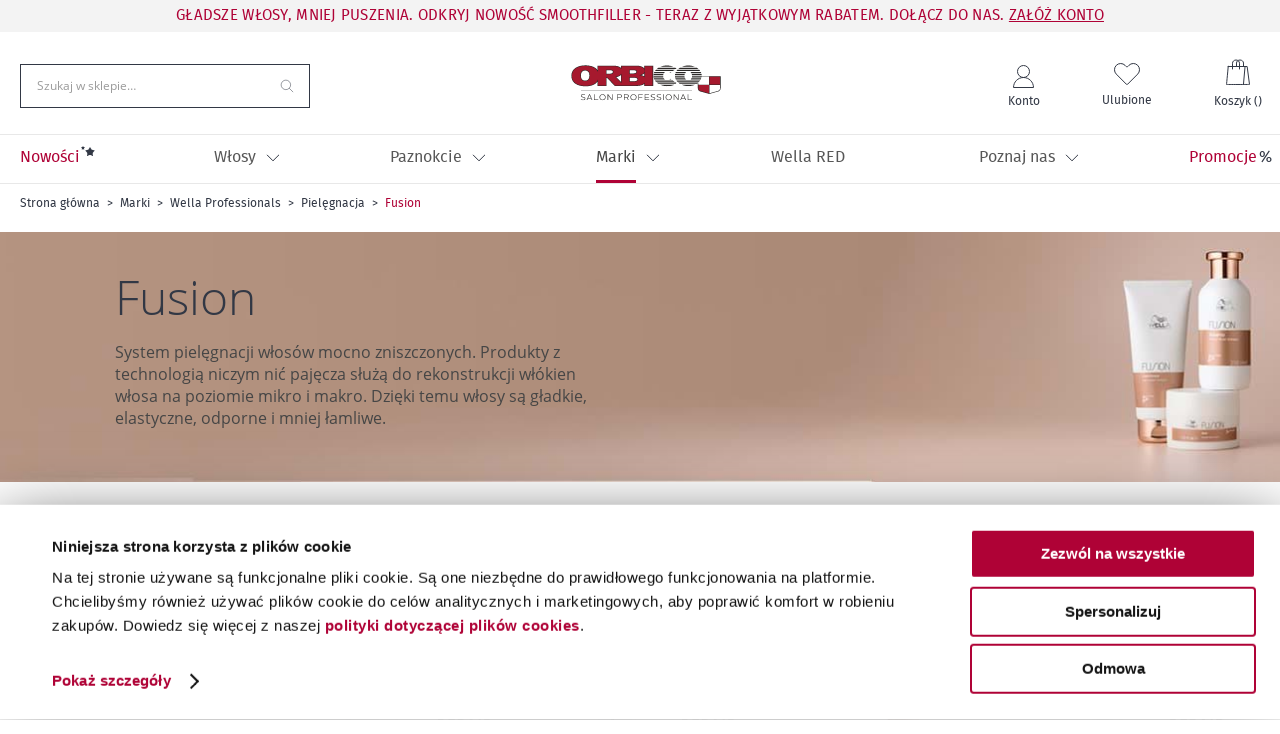

--- FILE ---
content_type: text/html; charset=UTF-8
request_url: https://salonprofessional.pl/marka/wella-professionals/pielegnacja/fusion.html
body_size: 47191
content:
 <!doctype html><html lang="pl"><head > <meta charset="utf-8"/>
<meta name="title" content="Profesjonalne kosmetyki dla fryzjerów i salonów beauty - Salon Professional - Fusion - Pielęgnacja - Wella Professionals - Marki"/>
<meta name="description" content="Ponad 1600 produktów dla fryzjerów i salonów beauty. Marki w ofercie: Wella Professionals, Londa Professional, Nioxin, OPI i wiele innych. Zamawiaj online z dostawą w ciągu 48 godzin. "/>
<meta name="keywords" content="Salon Professional, Wella Professionals,Londa Professional, OPI"/>
<meta name="robots" content="INDEX,FOLLOW"/>
<meta name="viewport" content="width=device-width, initial-scale=1"/>
<meta name="format-detection" content="telephone=no"/>
<title>Profesjonalne kosmetyki dla fryzjerów i salonów beauty - Salon Professional - Fusion - Pielęgnacja - Wella Professionals - Marki</title>

















<script  type="text/javascript"  src="https://static.salonprofessional.pl/version1765266347/frontend/Orbico/poland/pl_PL/Anowave_Ec/js/ec.min.js"></script>
<script  type="text/javascript"  src="https://static.salonprofessional.pl/version1765266347/frontend/Orbico/poland/pl_PL/Anowave_Ec4/js/ec4.min.js"></script>


<link rel="preload" as="font" crossorigin="anonymous" href="https://static.salonprofessional.pl/version1765266347/frontend/Orbico/poland/pl_PL/fonts/opensans/light/opensans-300.woff2" />
<link rel="preload" as="font" crossorigin="anonymous" href="https://static.salonprofessional.pl/version1765266347/frontend/Orbico/poland/pl_PL/fonts/opensans/regular/opensans-400.woff2" />
<link rel="preload" as="font" crossorigin="anonymous" href="https://static.salonprofessional.pl/version1765266347/frontend/Orbico/poland/pl_PL/fonts/opensans/semibold/opensans-600.woff2" />
<link rel="preload" as="font" crossorigin="anonymous" href="https://static.salonprofessional.pl/version1765266347/frontend/Orbico/poland/pl_PL/fonts/opensans/bold/opensans-700.woff2" />
<link rel="preload" as="font" crossorigin="anonymous" href="https://static.salonprofessional.pl/version1765266347/frontend/Orbico/poland/pl_PL/fonts/Luma-Icons.woff2" />
<link  rel="canonical" href="https://salonprofessional.pl/marka/wella-professionals/pielegnacja/fusion.html" />
<link  rel="icon" type="image/x-icon" href="https://media.salonprofessional.pl/favicon/stores/1/favicon.png" />
<link  rel="shortcut icon" type="image/x-icon" href="https://media.salonprofessional.pl/favicon/stores/1/favicon.png" />
<meta name="google-site-verification" content="wQNf6oaEPVK6RvRspvDAKGa3i5e63zslCTjdNK_OUJA" />
<!-- Hotjar Tracking Code for https://salonprofessional.pl/ -->


<link rel="manifest" href="/manifest.json">  
<meta property="og:type" content="website" />
<meta property="og:title" content="Profesjonalne kosmetyki dla fryzjerów i salonów beauty - Salon Professional - Fusion - Pielęgnacja - Wella Professionals - Marki" />
<meta property="og:description" content="Ponad 1600 produktów dla fryzjerów i salonów beauty. Marki w ofercie: Wella Professionals, Londa Professional, Nioxin, OPI i wiele innych. Zamawiaj online z dostawą w ciągu 48 godzin. " />
<meta property="og:image:width" content="1920" />
<meta property="og:image:height" content="251" />
<meta property="og:image" content="https://media.salonprofessional.pl/catalog/category/fusion_dektop.jpg" />
<meta property="og:image:secure_url" content="https://media.salonprofessional.pl/catalog/category/fusion_dektop.jpg" />
<meta property="og:url" content="https://salonprofessional.pl/marka/wella-professionals/pielegnacja/fusion.html" />
<meta property="og:locale" content="pl_PL" />
  <style type="text/css" data-type="criticalCss">body{margin:0}.page-main{flex-grow:1}[data-role=main-css-loader].loading-mask,[data-role=loader].loading-mask{background-color:#fff;z-index:9999}.page-wrapper{overflow:hidden}[data-role=main-css-loader].loading-mask:after,[data-role=loader].loading-mask:after{background-image:url("data:image/svg+xml,%3Csvg xmlns='http://www.w3.org/2000/svg' xmlns:xlink='http://www.w3.org/1999/xlink' id='Layer_1' width='120' height='30' x='0' y='0' version='1.1' viewBox='0 0 427.19 103.88' xml:space='preserve'%3E%3Cstyle id='style2' type='text/css'%3E.st1%7Bfill:%232c2a29%7D.st1,.st2,.st3%7Bclip-path:url(%23SVGID_2_)%7D.st2%7Bfill:%23a6192e%7D.st3%7Bfill:%23fff%7D%3C/style%3E%3Cpath id='rect4' fill='%232c2a29' d='M28.16 74.58h316.65v.82H28.16z'/%3E%3Cg id='g108' transform='translate(-58.27 -57.24)'%3E%3Cdefs id='defs7'%3E%3Cpath id='SVGID_1_' d='M0 0h543.72v219.39H0z'/%3E%3C/defs%3E%3CclipPath id='SVGID_2_'%3E%3Cuse id='use9' width='100%25' height='100%25' x='0' y='0' overflow='visible' xlink:href='%23SVGID_1_'/%3E%3C/clipPath%3E%3Cpath id='path12' fill='%232c2a29' d='M321.67 83.62h-27.95c-.27 1.24-.49 2.5-.57 3.8h27.58c.14-1.34.49-2.61.94-3.8' class='st1' clip-path='url(%23SVGID_2_)'/%3E%3Cpath id='path14' fill='%232c2a29' d='M320.68 89.89h-27.55c.07 1.24.21 2.46.46 3.66h27.76c-.37-1.16-.58-2.39-.67-3.66' class='st1' clip-path='url(%23SVGID_2_)'/%3E%3Cpath id='path16' fill='%232c2a29' d='M99.54 119.5c-6.56 0-16.13-.84-24.39-4.85-10.54-5.11-15.88-13.78-15.88-25.78 0-10.28 4.43-18.55 12.8-23.89 6.8-4.35 16.26-6.74 26.63-6.74 9.66 0 26.48 1.82 34.82 13.5V59.25h42.74c7.1 0 17.67 0 24.14 6.1v-6.1h45.1c10 0 17.71 2.94 21.47 7.78v-7.78h25.33v59.25h-25.33v-5.76c-6.4 5.01-16.1 5.76-25.03 5.76H183.1l-22.16-23.43h-1.68v23.43h-25.75v-12.44c-7.69 11.03-22.51 13.44-33.97 13.44m100.85-13.16V86.67c-3.87 3.72-8.85 5.27-13.18 6.13zm36.72-1.8c10.26 0 10.26-3.89 10.26-5.16 0-3.32-3.3-4.86-10.4-4.86h-11.12v10.03h11.26zM98.4 73.36c-7.72 0-11.97 5.26-11.97 14.81 0 6.69 2.1 14.67 12.11 14.67 12.11 0 12.11-11.57 12.11-15.38 0-9.09-4.35-14.1-12.25-14.1m160.49 13.52c3.83.99 6.2 2.14 8.07 3.47v-8.66c-1.55 1.82-4.05 3.66-8.07 5.19m-91.2-4.21c2.96 0 9.84-.5 9.84-5.15 0-4.41-4.6-5.02-9.56-5.02h-8.7v10.17zm67.57-.85c4.74 0 9.13-.57 9.13-4.73 0-3.13-2.86-4.59-8.99-4.59h-9.55v9.32z' class='st1' clip-path='url(%23SVGID_2_)'/%3E%3Cpath id='path18' fill='%23a6192e' d='M268.58 60.87v32.92c-3.1-2.9-5.99-5-16.54-6.63 15.85-3.33 15.85-10.23 15.85-12.79 0-8.45-9.49-13.49-22.39-13.49H202v8.23l-1.35-1.21c-.08-.07-.16-.17-.25-.27-.04-.06-.11-.14-.14-.16l-.24-.18c-5.88-6.42-16.65-6.42-23.78-6.42l-41.13.01v16.8l-1.51-2.74c-7.24-13.11-24.99-15.07-34.93-15.07-18.28 0-37.81 7.62-37.81 29.02 0 26.18 27.04 29.01 38.66 29.01 11.83 0 27.35-2.61 34.07-15.06l1.52-2.81v16.87h22.52V93.46h3.99l.24.25 21.92 23.18h58.14c10.64 0 21.11-1.07 26.64-7.99v7.99h22.11V60.87zM98.54 104.45c-8.85 0-13.73-5.78-13.73-16.28 0-10.43 4.95-16.42 13.59-16.42 8.81 0 13.86 5.73 13.86 15.71.01 11.27-4.61 16.99-13.72 16.99m69.15-20.16h-10.04v-13.4h10.31c3.34 0 11.17 0 11.17 6.63.01 6.1-8 6.77-11.44 6.77M202 110.31l-18.08-18.56 1.51-.26c4.9-.84 11.06-2.44 15.14-7.38l1.43-1.73zm22.23-39.42h11.17c2.62 0 10.61 0 10.61 6.21 0 6.34-7.53 6.34-10.75 6.34h-11.03zm12.88 35.26h-12.87V92.9h12.73c2.97 0 12.01 0 12.01 6.48 0 4.49-4 6.77-11.87 6.77' class='st2' clip-path='url(%23SVGID_2_)'/%3E%3Cpath id='path20' fill='%232c2a29' d='M331.33 119c9.14 0 15.67-.88 21.23-4.16h-40.55c5.68 2.62 12.26 4.16 19.32 4.16' class='st1' clip-path='url(%23SVGID_2_)'/%3E%3Cpath id='path22' fill='%232c2a29' d='M331.33 58.68c-6.86 0-13.29 1.44-18.86 3.94h37.74c-5.57-2.5-12-3.94-18.88-3.94' class='st1' clip-path='url(%23SVGID_2_)'/%3E%3Cpath id='path24' fill='%232c2a29' d='M358.65 67.71c-1.18-.94-2.46-1.8-3.78-2.61H307.8c-1.83 1.13-3.5 2.42-5.05 3.79h54.17z' class='st1' clip-path='url(%23SVGID_2_)'/%3E%3Cpath id='path26' fill='%232c2a29' d='M353.31 71.36h-53.12c-1.05 1.16-1.99 2.39-2.83 3.66h50.6z' class='st1' clip-path='url(%23SVGID_2_)'/%3E%3Cpath id='path28' fill='%232c2a29' d='M322.4 96.03h-28.19c.41 1.3.94 2.56 1.56 3.79h29.74c-1.23-1.03-2.29-2.31-3.11-3.79' class='st1' clip-path='url(%23SVGID_2_)'/%3E%3Cpath id='path30' fill='%232c2a29' d='M347.79 102.29h-50.66c.88 1.38 1.91 2.68 3.03 3.93h53.23z' class='st1' clip-path='url(%23SVGID_2_)'/%3E%3Cpath id='path32' fill='%232c2a29' d='M326.32 77.49h-30.36c-.61 1.19-1.16 2.4-1.58 3.65h28.46c.92-1.47 2.12-2.7 3.48-3.65' class='st1' clip-path='url(%23SVGID_2_)'/%3E%3Cpath id='path34' fill='%232c2a29' d='M338.37 77.49c.95.65 1.85 1.4 2.6 2.31l3.38-2.31z' class='st1' clip-path='url(%23SVGID_2_)'/%3E%3Cpath id='path36' fill='%232c2a29' d='M338.37 99.82h5.89l-3.3-2.31c-.74.91-1.64 1.66-2.59 2.31' class='st1' clip-path='url(%23SVGID_2_)'/%3E%3Cpath id='path38' fill='%232c2a29' d='M302.59 108.7c1.49 1.33 3.16 2.55 4.92 3.66h48.56c.87-.74 1.73-1.55 2.57-2.45l-1.72-1.21z' class='st1' clip-path='url(%23SVGID_2_)'/%3E%3Cpath id='path40' fill='%232c2a29' d='M421.14 68.91c-1.56-1.4-3.28-2.68-5.14-3.82h-47.06c-1.86 1.15-3.58 2.43-5.14 3.82z' class='st1' clip-path='url(%23SVGID_2_)'/%3E%3Cpath id='path42' fill='%232c2a29' d='M426.47 75.07c-.85-1.31-1.82-2.56-2.9-3.74h-62.2c-1.08 1.19-2.04 2.44-2.9 3.74z' class='st1' clip-path='url(%23SVGID_2_)'/%3E%3Cpath id='path44' fill='%232c2a29' d='M373.67 62.59h37.61c-5.55-2.48-11.97-3.91-18.81-3.91-6.84 0-13.25 1.43-18.8 3.91' class='st1' clip-path='url(%23SVGID_2_)'/%3E%3Cpath id='path46' fill='%232c2a29' d='M358.27 102.29c.87 1.37 1.86 2.68 2.97 3.92h62.46c1.11-1.24 2.11-2.55 2.97-3.92z' class='st1' clip-path='url(%23SVGID_2_)'/%3E%3Cpath id='path48' fill='%232c2a29' d='M403.04 87.4h27.61c-.08-1.29-.26-2.55-.54-3.79h-27.85c.42 1.17.65 2.46.78 3.79' class='st1' clip-path='url(%23SVGID_2_)'/%3E%3Cpath id='path50' fill='%232c2a29' d='M411.84 114.83H373.1c5.68 2.64 12.3 4.16 19.37 4.16s13.69-1.52 19.37-4.16' class='st1' clip-path='url(%23SVGID_2_)'/%3E%3Cpath id='path52' fill='%232c2a29' d='M381.55 87.4c.13-1.32.36-2.61.78-3.79h-27.49c-.27 1.24-.46 2.5-.54 3.79z' class='st1' clip-path='url(%23SVGID_2_)'/%3E%3Cpath id='path54' fill='%232c2a29' d='M401.51 96.02c-.76 1.49-1.74 2.78-2.89 3.81h29.45c.61-1.23 1.13-2.5 1.53-3.81z' class='st1' clip-path='url(%23SVGID_2_)'/%3E%3Cpath id='path56' fill='%232c2a29' d='M385.97 99.83c-1.15-1.03-2.14-2.32-2.89-3.81h-27.73c.4 1.31.92 2.58 1.53 3.81z' class='st1' clip-path='url(%23SVGID_2_)'/%3E%3Cpath id='path58' fill='%232c2a29' d='M383.5 81.14c.88-1.49 1.99-2.75 3.28-3.69h-29.7c-.62 1.19-1.15 2.43-1.57 3.69z' class='st1' clip-path='url(%23SVGID_2_)'/%3E%3Cpath id='path60' fill='%232c2a29' d='M382.16 93.52c-.34-1.16-.6-2.38-.67-3.66h-27.2c.05 1.24.19 2.46.43 3.66z' class='st1' clip-path='url(%23SVGID_2_)'/%3E%3Cpath id='path62' fill='%232c2a29' d='M397.81 77.45c1.29.94 2.4 2.21 3.27 3.69h28.35c-.42-1.27-.95-2.5-1.57-3.69z' class='st1' clip-path='url(%23SVGID_2_)'/%3E%3Cpath id='path64' fill='%232c2a29' d='M403.1 89.86c-.08 1.29-.34 2.5-.67 3.66h27.81c.13-.63.22-1.27.29-1.92h20.58v22.35h-29.86v-5.28H363.7c1.46 1.32 3.07 2.54 4.8 3.64h47.94c1.07-.68 2.09-1.41 3.06-2.18v15.22c0 4.31 2.86 8.1 7.01 9.28l25.47 7.23 25.47-7.23c4.15-1.18 7.01-4.96 7.01-9.28v-35.5H403.1z' class='st1' clip-path='url(%23SVGID_2_)'/%3E%3Cpath id='path66' fill='%23a6192e' d='M421.25 115.7h29.86v24.11l-24.12-6.85c-3.38-.96-5.74-4.09-5.74-7.6z' class='st2' clip-path='url(%23SVGID_2_)'/%3E%3Cpath id='rect68' fill='%23a6192e' d='M452.85 91.6h29.86v22.35h-29.86z' class='st2' clip-path='url(%23SVGID_2_)'/%3E%3Cpath id='path70' fill='%23fff' d='M482.71 125.36c0 3.51-2.36 6.64-5.74 7.6l-24.12 6.85V115.7h29.86z' class='st3' clip-path='url(%23SVGID_2_)'/%3E%3Cpath id='path72' fill='%23fff' d='M430.53 91.6c-.75 6.51-4.12 12.42-9.28 17.07v5.28h29.86V91.6z' class='st3' clip-path='url(%23SVGID_2_)'/%3E%3Cpath id='path74' fill='%232c2a29' d='M86.89 157.14c1.28.81 3.42 1.53 5.7 1.53 3.3 0 4.76-1.34 4.76-3.15 0-5.14-10.96-1.74-10.96-8.31 0-2.55 2.24-4.55 6.23-4.55 2.37 0 4.36.53 5.79 1.21l-.68 1.34c-1.28-.59-3.08-1.09-5.14-1.09-2.86 0-4.48 1.31-4.48 3.05 0 5.07 10.99 1.62 10.99 8.31 0 2.68-2.12 4.64-6.47 4.64-2.68 0-5.07-.78-6.57-1.68z' class='st1' clip-path='url(%23SVGID_2_)'/%3E%3Cpath id='path76' fill='%232c2a29' d='M109.83 143.07h2.02l7.28 16.68h-1.87l-2.02-4.76h-8.78l-2.02 4.76h-1.87zm-2.77 10.56h7.59l-3.77-8.84h-.06z' class='st1' clip-path='url(%23SVGID_2_)'/%3E%3Cpath id='polygon78' fill='%232c2a29' d='M125.48 158.26h10.65v1.5h-12.39v-16.69h1.74z' class='st1' clip-path='url(%23SVGID_2_)'/%3E%3Cpath id='path80' fill='%232c2a29' d='M148.11 142.67c4.76 0 8.78 3.58 8.78 8.65 0 5.38-3.98 8.78-8.78 8.78-4.82 0-8.81-3.39-8.81-8.78.01-5.07 4.02-8.65 8.81-8.65m0 15.97c3.86 0 7.04-2.83 7.04-7.31 0-4.2-3.21-7.16-7.04-7.16-3.86 0-7.07 2.96-7.07 7.16.01 4.48 3.18 7.31 7.07 7.31' class='st1' clip-path='url(%23SVGID_2_)'/%3E%3Cpath id='polygon82' fill='%232c2a29' d='M174.76 157.27v-14.2h1.68v16.69h-1.84l-10.58-14.2v14.2h-1.68v-16.69h1.81z' class='st1' clip-path='url(%23SVGID_2_)'/%3E%3Cpath id='path84' fill='%232c2a29' d='M189.95 143.07h7.31c4.51 0 6.07 2.58 6.07 5.01 0 2.36-1.59 5.07-6.1 5.07h-5.57v6.6h-1.71zm7.22 8.63c3.27 0 4.45-1.87 4.45-3.58 0-1.81-1.12-3.58-4.39-3.58h-5.57v7.16z' class='st1' clip-path='url(%23SVGID_2_)'/%3E%3Cpath id='path86' fill='%232c2a29' d='M209.03 143.07h7.5c4.54 0 6.1 2.58 6.1 5.01 0 1.96-1.09 4.08-4.02 4.79l3.95 6.88h-1.87l-3.7-6.66h-6.26v6.66h-1.71v-16.68zm7.44 8.63c3.24 0 4.42-1.87 4.42-3.61 0-1.78-1.12-3.55-4.39-3.55h-5.76v7.16z' class='st1' clip-path='url(%23SVGID_2_)'/%3E%3Cpath id='path88' fill='%232c2a29' d='M236.21 142.67c4.76 0 8.78 3.58 8.78 8.65 0 5.38-3.98 8.78-8.78 8.78-4.82 0-8.81-3.39-8.81-8.78 0-5.07 4.01-8.65 8.81-8.65m0 15.97c3.86 0 7.03-2.83 7.03-7.31 0-4.2-3.21-7.16-7.03-7.16-3.86 0-7.07 2.96-7.07 7.16 0 4.48 3.18 7.31 7.07 7.31' class='st1' clip-path='url(%23SVGID_2_)'/%3E%3Cpath id='polygon90' fill='%232c2a29' d='M262.64 144.54h-10.5v6.04h9.38v1.4h-9.38v7.78h-1.71v-16.69h12.21z' class='st1' clip-path='url(%23SVGID_2_)'/%3E%3Cpath id='polygon92' fill='%232c2a29' d='M280.63 144.54h-10.71v6.04h9.65v1.37h-9.65v6.35h10.86v1.46h-12.57v-16.69h12.42z' class='st1' clip-path='url(%23SVGID_2_)'/%3E%3Cpath id='path94' fill='%232c2a29' d='M285.95 157.14c1.27.81 3.42 1.53 5.7 1.53 3.3 0 4.76-1.34 4.76-3.15 0-5.14-10.96-1.74-10.96-8.31 0-2.55 2.24-4.55 6.23-4.55 2.36 0 4.36.53 5.79 1.21l-.69 1.34c-1.27-.59-3.08-1.09-5.14-1.09-2.86 0-4.48 1.31-4.48 3.05 0 5.07 10.99 1.62 10.99 8.31 0 2.68-2.12 4.64-6.47 4.64-2.68 0-5.08-.78-6.57-1.68z' class='st1' clip-path='url(%23SVGID_2_)'/%3E%3Cpath id='path96' fill='%232c2a29' d='M302.95 157.14c1.28.81 3.42 1.53 5.69 1.53 3.3 0 4.76-1.34 4.76-3.15 0-5.14-10.96-1.74-10.96-8.31 0-2.55 2.24-4.55 6.23-4.55 2.37 0 4.36.53 5.79 1.21l-.68 1.34c-1.28-.59-3.08-1.09-5.14-1.09-2.86 0-4.48 1.31-4.48 3.05 0 5.07 10.99 1.62 10.99 8.31 0 2.68-2.12 4.64-6.47 4.64-2.68 0-5.08-.78-6.57-1.68z' class='st1' clip-path='url(%23SVGID_2_)'/%3E%3Cpath id='rect98' fill='%232c2a29' d='M320.41 143.07h1.74v16.68h-1.74z' class='st1' clip-path='url(%23SVGID_2_)'/%3E%3Cpath id='path100' fill='%232c2a29' d='M336.44 142.67c4.76 0 8.78 3.58 8.78 8.65 0 5.38-3.98 8.78-8.78 8.78-4.83 0-8.81-3.39-8.81-8.78 0-5.07 4.02-8.65 8.81-8.65m0 15.97c3.86 0 7.03-2.83 7.03-7.31 0-4.2-3.21-7.16-7.03-7.16-3.86 0-7.07 2.96-7.07 7.16 0 4.48 3.18 7.31 7.07 7.31' class='st1' clip-path='url(%23SVGID_2_)'/%3E%3Cpath id='polygon102' fill='%232c2a29' d='M363.09 157.27v-14.2h1.68v16.69h-1.84l-10.58-14.2v14.2h-1.68v-16.69h1.8z' class='st1' clip-path='url(%23SVGID_2_)'/%3E%3Cpath id='path104' fill='%232c2a29' d='M376.66 143.07h2.02l7.28 16.68h-1.87l-2.02-4.76h-8.78l-2.02 4.76h-1.87zm-2.77 10.56h7.59l-3.77-8.84h-.06z' class='st1' clip-path='url(%23SVGID_2_)'/%3E%3Cpath id='polygon106' fill='%232c2a29' d='M392.32 158.26h10.64v1.5h-12.39v-16.69h1.75z' class='st1' clip-path='url(%23SVGID_2_)'/%3E%3C/g%3E%3C/svg%3E");border-radius:5px;height:30px;width:120px;bottom:0;box-sizing:border-box;content:'';left:0;margin:auto;position:absolute;right:0;top:0;z-index:101}.message.global.cookie{display:none}._block-content-loading [data-role=loader].loading-mask{background:0 0;z-index:1}._block-content-loading [data-role=loader].loading-mask:after{background-image:unset}.product-image-wrapper{display:block;height:0;overflow:hidden;position:relative;z-index:1}.product-image-wrapper .product-image-photo{bottom:0;display:block;height:auto;left:0;margin:auto;max-width:100%;position:absolute;right:0;top:0}.product-image-container{display:inline-block}.modal-popup{position:fixed}.page-wrapper{display:flex;flex-direction:column;min-height:100vh}#cookie-status,.company-warning{display:none}.action.skip:not(:focus),.minicart-wrapper .action.showcart .counter-label,.minicart-wrapper .action.showcart .text,.page-header .switcher,.product-item-actions .actions-secondary>.action span{border:0;clip:rect(0,0,0,0);height:1px;margin:-1px;overflow:hidden;padding:0;position:absolute;width:1px}.alink,a{color:#af0236;text-decoration:none}.page-header .panel.wrapper{background-color:#fff;color:#464646}.header.panel>.header.links{list-style:none none;float:right;font-size:0;margin-right:20px}.header.panel>.header.links>li{font-size:14px;margin:0 0 0 15px}.block-search .action.search,.block-search .block-title,.block-search .nested,.breadcrumbs .item,.nav-toggle,.no-display,.page-footer .switcher .options ul.dropdown,.page-header .switcher .options ul.dropdown{display:none}.block-search .label>span{height:1px;overflow:hidden;position:absolute}.minicart-wrapper{float:right}.block-banners .banner-items,.block-banners-inline .banner-items,.block-event .slider-panel .slider,.footer.content ul,.product-items{margin:0;padding:0;list-style:none none}.copyright{background-color:#323845;color:#fff;box-sizing:border-box;display:block;padding:10px;text-align:center;margin:0}.modal-popup,.modal-slide{visibility:hidden;opacity:0}input[type=email],input[type=number],input[type=password],input[type=search],input[type=text],input[type=url]{background:#fff;background-clip:padding-box;border:1px solid #323845;border-radius:1px;color:#323845;font-size:14px;height:44px;line-height:1.428571429;padding:0 16px;vertical-align:baseline;width:100%;box-sizing:border-box}.action.primary{font-family:"Fira Sans",sans-serif;background:#af0236;border:1px solid #af0236;color:#fff;font-size:14px;font-weight:400;padding:7px 15px}.footer.content .links a{color:#464646}.load.indicator{background-color:rgba(255,255,255,.7);z-index:9999;bottom:0;left:0;right:0;top:0;position:absolute}.load.indicator:before{background:transparent url(../images/loader-2.gif) no-repeat 50% 50%;border-radius:5px;height:160px;width:160px;bottom:0;box-sizing:border-box;content:'';left:0;margin:auto;position:absolute;right:0;top:0}.load.indicator>span{display:none}.loading-mask{bottom:0;left:0;margin:auto;position:fixed;right:0;top:0;z-index:100;background:rgba(255,255,255,.5)}.loading-mask .loader>img{bottom:0;left:0;margin:auto;position:fixed;right:0;top:0;z-index:100}.loading-mask .loader>p{display:none}body>.loading-mask{z-index:9999}._block-content-loading{position:relative}@media (min-width:768px),print{body,html{height:100%}.page-header{border:0;margin-bottom:0}.nav-sections-item-title,.section-item-content .switcher-currency,ul.header.links li.customer-welcome,ul.level0.submenu{display:none}.abs-add-clearfix-desktop:after,.abs-add-clearfix-desktop:before,.account .column.main .block.block-order-details-view:after,.account .column.main .block.block-order-details-view:before,.account .column.main .block:not(.widget) .block-content:after,.account .column.main .block:not(.widget) .block-content:before,.account .page-title-wrapper:after,.account .page-title-wrapper:before,.block-addresses-list .items.addresses:after,.block-addresses-list .items.addresses:before,.block-cart-failed .block-content:after,.block-cart-failed .block-content:before,.block-giftregistry-shared .item-options:after,.block-giftregistry-shared .item-options:before,.block-wishlist-management:after,.block-wishlist-management:before,.cart-container:after,.cart-container:before,.data.table .gift-wrapping .content:after,.data.table .gift-wrapping .content:before,.data.table .gift-wrapping .nested:after,.data.table .gift-wrapping .nested:before,.header.content:after,.header.content:before,.login-container:after,.login-container:before,.magento-rma-guest-returns .column.main .block.block-order-details-view:after,.magento-rma-guest-returns .column.main .block.block-order-details-view:before,.order-links:after,.order-links:before,.order-review-form:after,.order-review-form:before,.page-header .header.panel:after,.page-header .header.panel:before,.paypal-review .block-content:after,.paypal-review .block-content:before,.paypal-review-discount:after,.paypal-review-discount:before,.sales-guest-view .column.main .block.block-order-details-view:after,.sales-guest-view .column.main .block.block-order-details-view:before,[class^=sales-guest-] .column.main .block.block-order-details-view:after,[class^=sales-guest-] .column.main .block.block-order-details-view:before{content:'';display:table}.abs-add-clearfix-desktop:after,.account .column.main .block.block-order-details-view:after,.account .column.main .block:not(.widget) .block-content:after,.account .page-title-wrapper:after,.block-addresses-list .items.addresses:after,.block-cart-failed .block-content:after,.block-giftregistry-shared .item-options:after,.block-wishlist-management:after,.cart-container:after,.data.table .gift-wrapping .content:after,.data.table .gift-wrapping .nested:after,.header.content:after,.login-container:after,.magento-rma-guest-returns .column.main .block.block-order-details-view:after,.order-links:after,.order-review-form:after,.page-header .header.panel:after,.paypal-review .block-content:after,.paypal-review-discount:after,.sales-guest-view .column.main .block.block-order-details-view:after,[class^=sales-guest-] .column.main .block.block-order-details-view:after{clear:both}.block.category.event,.breadcrumbs,.footer.content,.header.content,.navigation,.page-header .header.panel,.page-main,.page-wrapper>.page-bottom,.page-wrapper>.widget,.top-container{box-sizing:border-box;margin-left:auto;margin-right:auto;max-width:1280px;padding-left:20px;padding-right:20px;width:auto}.panel.header{padding:10px 20px}.page-header .switcher{float:right;margin-left:15px;margin-right:-6px}.header.panel>.header.links>li>a{color:#fff}.header.content{padding:30px 20px 0}.logo{margin:-8px auto 25px 0}.minicart-wrapper{margin-left:13px}.compare.wrapper{list-style:none none}.nav-sections{margin-bottom:25px}.nav-sections-item-content>.navigation{display:none}.navigation{background:#f0f0f0;font-weight:700;height:inherit;left:auto;overflow:inherit;padding:0;position:relative;top:0;width:100%;z-index:1}.navigation ul{margin-top:0;margin-bottom:0;padding:0 8px;position:relative}.navigation .level0{margin:0 10px 0 0;display:inline-block}.navigation .level0>.level-top{color:#575757;line-height:47px;padding:0 12px}.page-main{width:100%}.block.filter .block-content.filter-content .filter-options-content .filter-options-content-inner{overflow:hidden;max-height:150px}}.product.media{position:relative}.fotorama-grab-cursor,.fotorama__wrap .fotorama__grab{cursor:move;cursor:-webkit-grab;cursor:-moz-grab;cursor:-o-grab;cursor:-ms-grab;cursor:grab}.fotorama__nav__shaft{left:0;position:relative;text-align:left;top:0}.fotorama-gpu,.fotorama--fullscreen,.fotorama__caption,.fotorama__wrap--css3 .fotorama__spinner,.fotorama__wrap--css3 .fotorama__stage,.fotorama__wrap--css3 .fotorama__nav,.fotorama__wrap--css3 .fotorama__stage__frame,.fotorama__wrap--css3 .fotorama__html,.fotorama__stage:before,.fotorama__nav:before,.fotorama__stage:after,.fotorama__nav:after,.fotorama--fullscreen .fotorama__stage__frame .fotorama__img--full{transform:translateZ(0)}.fotorama__nav--thumbs{display:block}.fotorama__nav{display:none;font-size:0;line-height:0;white-space:nowrap;z-index:5}.fotorama__stage,.fotorama__nav{max-width:100%;overflow:hidden;position:relative}.fotorama-no-tap,.fotorama__stage__shaft,.fotorama__stage__frame,.fotorama__nav,.fotorama__nav__shaft,.fotorama__nav__frame,.fotorama__arr,.fotorama__fullscreen-icon,.fotorama__video-close{-webkit-tap-highlight-color:rgba(0,0,0,0)}.fotorama-auto-margin,.fotorama__nav,.fotorama__nav__frame{margin:auto;padding:0}.fotorama-no-tap,.fotorama__stage__shaft,.fotorama__stage__frame,.fotorama__nav,.fotorama__nav__shaft,.fotorama__nav__frame,.fotorama__arr,.fotorama__fullscreen-icon,.fotorama__video-close{-webkit-tap-highlight-color:rgba(0,0,0,0)}.fotorama-inline-block,.fotorama__nav__shaft,.fotorama__nav__frame,.fotorama__caption__wrap{-moz-box-orient:vertical;display:-moz-inline-box;display:inline-block;vertical-align:middle}@media only screen and (min-width:767px){.page-layout-1column .product.media{width:57%}.product.media{float:left;margin-bottom:25px}}@media only screen and (max-width:767px){.algolia-search-block .algolia-search-input{display:none}.compare.wrapper,.panel.wrapper,[class*=block-compare]{display:none}.header.content{padding-top:10px}.nav-sections-items:after,.nav-sections-items:before{content:'';display:table}.nav-sections-items:after{clear:both}.nav-sections{width:100vw;position:fixed;left:-100vw}.nav-toggle{display:block}}@media all and (min-width:768px),print{.navigation,.page-header .header.panel,.header.content,.page-main{box-sizing:border-box;margin-left:auto;margin-right:auto;max-width:1300px;padding-left:0;padding-right:0;width:auto}.page-main{width:100%}.columns{display:block}.column.main{min-height:300px}.page-layout-1column .column.main{width:100%;-ms-flex-order:2;-webkit-order:2;order:2}.panel.header{padding:10px 20px}.nav-toggle{display:none}.nav-sections{-webkit-flex-shrink:0;flex-shrink:0;-webkit-flex-basis:auto;flex-basis:auto;margin-bottom:10px}.nav-sections .nav-close{display:none}#store-account{border:0;height:1px;overflow:hidden;position:absolute;width:1px}.nav-sections-item-content>.navigation{display:block}.nav-sections-item-content>*{display:none}.nav-sections-item-content .navigation .main-menu{display:-webkit-flex;display:-ms-flexbox;display:flex;-webkit-flex-direction:row;-ms-flex-direction:row;flex-direction:row;-webkit-justify-content:space-between;-moz-justify-content:space-between;-ms-justify-content:space-between;justify-content:space-between;position:relative;z-index:1}.nav-sections-item-content .navigation .menu-drawer{box-shadow:0 7px 13px -4px rgba(0,0,0,.37);background-color:#fff;display:none;margin-left:calc(50% - 50vw);min-height:320px;padding-bottom:20px;position:absolute;width:100vw;z-index:0}.nav-sections-item-content .navigation .menu-drawer__content{-webkit-flex-grow:1;flex-grow:1;-webkit-flex-shrink:1;flex-shrink:1;-webkit-flex-basis:0%;flex-basis:0%}.nav-sections-item-content .navigation .menu-drawer__container{display:-webkit-flex;display:-ms-flexbox;display:flex;-webkit-flex-direction:row;-ms-flex-direction:row;flex-direction:row;align-items:stretch;box-sizing:border-box;height:100%;margin:auto;max-width:1300px;width:100%}.nav-sections-item-content .navigation .menu-drawer__container>*{overflow-y:auto;box-sizing:border-box;overscroll-behavior:contain}.nav-sections-item-content .navigation .menu-drawer__menu{width:200px;margin-left:20px}.nav-sections .nav-sections-item-content>.navigation{display:block}.navigation{background:#fff;font-weight:700;height:inherit;left:auto;overflow:inherit;padding:0;position:relative;top:0;width:100%;z-index:3}.navigation ul{margin-top:0;margin-bottom:0;padding:0;position:relative}.navigation li.level0{border-top:none}.navigation li.level1{position:relative}.navigation .level0{margin:0 10px 0 0;display:inline-block;position:relative}.navigation .level0:last-child{margin-right:0;padding-right:0}.navigation .level0>.level-top{color:#575757;line-height:47px;padding:0 12px;text-decoration:none;box-sizing:border-box;position:relative;display:inline-block}.navigation .level0.parent>.level-top{padding-right:20px}.navigation .level0 .submenu{background:#fff;border:1px solid #ccc;box-shadow:0 5px 5px rgba(0,0,0,.19);font-weight:400;min-width:230px;padding:0;display:none;left:0;margin:0 !important;position:absolute;z-index:1;margin-top:11px}.navigation .level0 .submenu:before{content:'';display:block;position:absolute;width:100%;height:4px;left:0;top:-4px;z-index:1}.navigation .level0 .submenu a{display:block;line-height:inherit;color:#575757;padding:8px 20px}.navigation .level0 .submenu .submenu{top:-1px !important;left:100% !important}.navigation .level0 .submenu li{margin:0;position:relative}#store-menu{border:1px solid #e8e8e8;border-width:1px 0}.navigation{font-size:1.6rem;font-weight:400}.navigation .level0{margin:0 12px;display:inline-block;position:relative}.navigation .level0>.level-top{border-color:transparent;border-style:solid;border-width:0 0 3px;box-sizing:border-box;display:inline-block;line-height:45px;padding:0;position:relative;text-decoration:none}.navigation .level0.parent>.level-top{padding-right:0}.navigation .level0.parent>a{display:inline-block}.navigation .level0.parent>a:before{background-position-x:-2px;background-position-y:-2px;line-height:16px;vertical-align:middle;height:16px;width:16px;background-repeat:no-repeat;content:'';display:inline-block;margin:0}.navigation .level0.parent>a:before{font-size:1.7rem;position:absolute;right:-25px;top:15px}.block-search .label{border:0;clip:rect(0,0,0,0);height:1px;margin:-1px;overflow:hidden;padding:0;position:absolute;width:1px}.page-header .header.panel:before,.page-header .header.panel:after,.header.content:before,.header.content:after{content:'';display:table}.page-header .header.panel:after,.header.content:after{clear:both}.column.main{box-sizing:border-box}.minisearch .actions .action.search{z-index:1000}.search-autocomplete{top:37px;max-width:75vw}.compare.wrapper{float:right;margin:0;padding:0;list-style:none none}.compare.wrapper .action.compare{line-height:44px;color:#464646;text-decoration:none}.compare.wrapper .action.compare:visited{color:#464646;text-decoration:none}.compare.wrapper .counter.qty{color:#909090}.compare.wrapper .counter.qty:before{content:'('}.compare.wrapper .counter.qty:after{content:')'}.block-search{float:right;padding-left:15px;position:relative;width:250px;z-index:4}.block-search .control{border-top:0;margin:0;padding:0}.block-search input{margin:0;padding-right:35px;position:static}.block-search input::-webkit-input-placeholder{color:#575757}.block-search input:-moz-placeholder{color:#575757}.block-search input::-moz-placeholder{color:#575757}.block-search input:-ms-input-placeholder{color:#575757}.block-search .action.search{background-image:none;background:0 0;-moz-box-sizing:content-box;border:0;box-shadow:none;line-height:inherit;margin:0;padding:0;text-decoration:none;text-shadow:none;font-weight:400;display:inline-block;padding:5px 0;position:absolute;right:15px;top:5px;z-index:1}.block-search .action.search:before{background-position-x:0;background-position-y:0;line-height:16px;vertical-align:middle;height:16px;width:16px;background-repeat:no-repeat;content:'';display:inline-block;margin:0}.block-search .action.search:before{background-size:16px 16px}.block-search .block-content .field .control{display:initial}.block-search .block-content .field .control .start-input{border:1px solid #323845;box-sizing:border-box;color:#9b9b9b;display:inline-block;line-height:42px;padding-left:16px;width:240px}.search-tab .block-search{max-width:500px}.search-tab{position:fixed;left:-100%}.search-autocomplete{margin-top:0}.minicart-wrapper{margin-left:13px}.minicart-wrapper .block-minicart{width:338px}.header.content .account-wrapper .show-account>span,.header.content .quick-order-wrapper .show-quick-order>span,.header.content .wishlist-wrapper .show-wishlist>span,.header.content .minicart-wrapper .showcart .counter.qty>span{display:block;line-height:10px}.header.content .minicart-wrapper .showcart .counter.qty{visibility:initial}.header.content .wishlist-wrapper .show-wishlist{margin:10px 0 0}html,body{height:100%}.navigation ul{padding:0 8px}.menu-drawer__menu{height:100%}.message.company-warning{display:block}.block-search{margin-right:55px;padding-left:20px;width:240px;z-index:4}.page-header{border:0;margin-bottom:0}.page-header .panel.wrapper{background-color:#6e716e}.page-header .header.panel{padding-bottom:0;padding-top:0}.page.messages{box-sizing:border-box;max-width:1300px;margin:20px auto;padding:0 20px;width:100%}.header.content{-webkit-justify-content:left;-moz-justify-content:left;-ms-justify-content:left;justify-content:left;height:102px;padding:0}.header.content .account-wrapper,.header.content .quick-order-wrapper,.header.content .wishlist-wrapper,.header.content .minicart-wrapper{left:0;margin-left:0;position:relative;width:70px}.header.content .account-wrapper{display:block}.header.content .quick-order-wrapper{display:block}.header.content .quick-order-wrapper .show-quick-order{display:none}.header.content .minicart-wrapper{margin:0;width:95px}.logo{margin:0 calc((100% - 150px - 565px)/3);padding:0}.logo img{max-height:inherit;width:150px}.page-wrapper{margin:0;position:relative}.message.global.cookie .cookie-wrapper{max-width:87%}.message.global.cookie .content{max-height:20vh}.message.global.cookie .content .actions{position:relative;width:9%;text-align:inherit}.message.global.cookie .content .action.close{position:absolute;top:-25px;right:-5px}.message.global.cookie .content .action.allow{-webkit-transform:translate(0,-30%);-moz-transform:translate(0,-30%);-ms-transform:translate(0,-30%);transform:translate(0,-30%);position:absolute;top:50%}.minicart-wrapper .block-minicart{right:15px;margin-top:5px}.sections .navigation{z-index:1}.sections .nav-sections-item-content#header-quick-order-mobile{padding:0;margin:0}.message.company-warning{font-size:1.5rem;letter-spacing:.28px;margin:0;padding:0;min-height:32px}.message.company-warning span{line-height:1.8rem;display:inline-block;padding:7px 90px}.message.company-warning a{text-decoration:underline}.page.messages{-webkit-box-sizing:border-box;-moz-box-sizing:border-box;-ms-box-sizing:border-box;box-sizing:border-box;width:100%;max-width:1300px;margin:0 auto 20px auto;padding:0}.nav-sections{margin-bottom:0}.amsearch-wrapper-input input[type=text],.amsearch-input-wrapper input[type=text]{background:#fff;background-clip:padding-box;border:1px solid #323845;border-radius:1px;color:#323845;font-family:'Open Sans','Helvetica Neue',Helvetica,Arial,sans-serif;font-size:14px;height:44px;line-height:1.42857143;padding:0 16px;vertical-align:baseline;width:100%;box-sizing:border-box}}@media all and (min-width:769px),print{.pagebuilder-slider .pagebuilder-slide-wrapper{height:100vw}}@media all and (min-width:1180px),print{.search-autocomplete{max-width:76vw}.block-search{width:290px;margin-right:5px}.block-search .block-content .field .control .start-input,.block-search .block-content .field .control input{width:290px}.header.content .quick-order-wrapper,.header.content .account-wrapper,.header.content .wishlist-wrapper,.header.content .minicart-wrapper{left:-30px;margin-left:35px}.block-search{width:290px;margin-right:5px}.message.global.cookie .content{max-height:30vh}.minicart-wrapper .block-minicart{right:0;margin-top:0}}@media all and (min-width:860px){.pagebuilder-slider div.pagebuilder-slide-wrapper{height:unset}}.field{position:relative}:root{--swiper-navigation-size:44px;--swiper-theme-color:#007aff}@media only screen and (max-width:768px){.pagebuilder-slider .pagebuilder-slide-wrapper{height:100vw}body{margin:0;padding:0}main,header,nav{display:block}nav ul{list-style:none none}img{max-width:100%;height:auto;border:0}html{font-size:62.5%;-webkit-text-size-adjust:100%;-ms-text-size-adjust:100%;font-size-adjust:100%}body{color:#464646;font-family:'Open Sans','Helvetica Neue',Helvetica,Arial,sans-serif;font-style:normal;font-weight:400;line-height:1.42857143;font-size:1.4rem}p{margin-top:0;margin-bottom:1rem}strong{font-weight:700}a{color:#af0236;text-decoration:none}ul{margin-top:0;margin-bottom:2.5rem}ul>li{margin-top:0;margin-bottom:1rem}ul ul{margin-bottom:0}button{background-image:none;background:#fff;border:1px solid #af0236;color:#af0236;display:inline-block;font-family:'Fira Sans','Helvetica Neue',Helvetica,Arial,sans-serif;font-weight:600;margin:0;padding:11px 15px;font-size:1.4rem;line-height:1.6rem;box-sizing:border-box;vertical-align:middle}button::-moz-focus-inner{border:0;padding:0}input[type=text]{background:#fff;background-clip:padding-box;border:1px solid #323845;border-radius:1px;color:#323845;font-family:'Open Sans','Helvetica Neue',Helvetica,Arial,sans-serif;font-size:14px;height:44px;line-height:1.42857143;padding:0 16px;vertical-align:baseline;width:100%;box-sizing:border-box}input[type=text]::-moz-placeholder{color:#575757}input[type=text]::-webkit-input-placeholder{color:#575757}input[type=text]:-ms-input-placeholder{color:#575757}input::-moz-focus-inner{border:0;padding:0}}@media only screen and (max-width:767px){.navigation,.page-header .header.panel,.header.content,.page-main{padding-left:0;padding-right:0}.navigation{padding:0}.navigation .parent .level-top{display:inline-block;display:block;position:relative}.navigation .parent .level-top:after{background-image:url(../../../base/web/sprites/icon-arrow-right.svg);background-position-x:0;background-position-y:0;line-height:16px;vertical-align:middle;height:16px;width:16px;background-repeat:no-repeat;content:'';display:inline-block;margin:0}.navigation .parent .level-top:after{position:absolute;right:7px;top:-8px}.navigation .level0{border:none}.navigation .level0>.level1{font-size:1.4rem;font-weight:400}.nav-sections{height:100%;left:calc(-1*(100% - 54px));overflow:auto;position:fixed;top:0;width:calc(100% - 54px)}.nav-sections .navigation .level0>.level1{font-size:1.4rem;font-weight:400}.nav-sections .navigation .submenu li.level1[data-layout=complex] li.level2>a,.nav-sections .navigation .submenu li.level1[data-layout=simple]>a{position:relative}.nav-sections .navigation .submenu li.level1[data-layout=complex] li.level2>a:after,.nav-sections .navigation .submenu li.level1[data-layout=simple]>a:after{content:'＋';display:block;position:absolute;right:20px;top:8px}.nav-sections .navigation .submenu li.level1[data-layout=complex]{padding:10px 0 10px 20px}.nav-sections .navigation .submenu li.level1[data-layout=complex]>a{display:inline-block;display:block;position:relative}.nav-sections .navigation .submenu li.level1[data-layout=complex]>a:after{background-image:url(../../../base/web/sprites/icon-arrow-right.svg);background-position-x:0;background-position-y:0;line-height:16px;vertical-align:middle;height:16px;width:16px;background-repeat:no-repeat;content:'';display:inline-block;margin:0}.nav-sections .navigation .submenu li.level1[data-layout=complex]>a:after{position:absolute;right:20px}.nav-sections .navigation li.parent.level0 li.level1[data-layout=simple],.nav-sections .navigation li.parent.level0 li[data-layout=complex] li.level2{padding-top:5px;padding-bottom:5px}.nav-sections .navigation .submenu li.level1[data-layout=simple] .submenu.level1{display:-webkit-flex;display:-ms-flexbox;display:flex;-webkit-flex-wrap:wrap;flex-wrap:wrap;-webkit-flex-direction:row;-ms-flex-direction:row;flex-direction:row;-webkit-justify-content:center;-moz-justify-content:center;-ms-justify-content:center;justify-content:center;margin-left:-40px}.nav-sections .navigation .submenu li.level1[data-layout=complex] .level2.submenu{display:-webkit-flex;display:-ms-flexbox;display:flex}.nav-sections-items{box-sizing:border-box;margin-top:0;min-height:100%;padding:0;width:100%;z-index:1}.nav-sections-items:before,.nav-sections-items:after{content:'';display:table}.nav-sections-items:after{clear:both}.nav-sections-item-content{box-sizing:border-box;float:right;margin-left:-100%;margin-top:69px;width:100%}.nav-sections-item-content:before,.nav-sections-item-content:after{content:'';display:table}.nav-sections-item-content:after{clear:both}.nav-sections .navigation li.parent.level0>.submenu>li{padding-left:20px}.navigation a{display:block}.navigation{background:#f0f0f0;box-sizing:border-box}.navigation ul{margin:0;padding:0}.navigation li{margin:0}.navigation a{display:block;padding-top:10px;padding-right:0;padding-bottom:10px;padding-left:15px}.navigation a{color:#575757;text-decoration:none}.navigation .level0{font-size:1.6rem}.navigation .level0>.level-top{background:#fff;font-weight:initial;padding:17px 44px 17px 29px;text-transform:initial;word-wrap:break-word}.navigation .level0>.level1{font-weight:600}.navigation .submenu>li{word-wrap:break-word}.navigation .submenu:not(:first-child){font-weight:400;line-height:1.3;left:auto !important;overflow-x:hidden;padding:0;position:relative;top:auto !important}.navigation .submenu:not(:first-child)>li>a{padding-left:15px}.navigation .submenu:not(:first-child)>li:last-child{margin-bottom:0}.navigation .submenu:not(:first-child) ul{display:block;padding-left:15px}.navigation .submenu:not(:first-child) ul>li{margin:0}.navigation .submenu:not(:first-child) ul>li a{color:#575757;display:block;line-height:normal}input[type=text]{font-size:1.6rem}.compare.wrapper{display:none}.block-search .block-content{margin-bottom:0}.form.minisearch .search-autocomplete{margin:0 15px}.header.content .minicart-wrapper .showcart .counter.qty{visibility:visible;margin-top:0}.header.content .minicart-wrapper .showcart .counter.qty span.counter-label{line-height:1rem;display:block;white-space:nowrap;margin-top:0}.header.content .minicart-wrapper .showcart:before{margin:10px 0 0}.minicart-wrapper{margin-top:10px}.minicart-wrapper:before,.minicart-wrapper:after{content:'';display:table}.minicart-wrapper:after{clear:both}[data-content-type=row][data-appearance=contained] [data-element=inner]{background-attachment:scroll !important}.navigation .parent .level-top:after{font-size:1.6rem;right:20px;top:20px}.page.messages{margin-bottom:0}.page-header{margin-bottom:0}.header.content .wishlist-wrapper{width:20px}.header.content .minicart-wrapper{width:60px}.message.global.cookie .content{-webkit-flex-direction:column;-ms-flex-direction:column;flex-direction:column;max-height:22vh;padding-bottom:88px;margin-right:2px}.message.global.cookie .content .actions .action.primary{position:fixed;bottom:0;left:0;right:0;width:98%;margin:0 auto}.message.global.cookie .content .actions .action.primary.allow{bottom:50px}.minicart-wrapper{position:inherit}.minicart-wrapper .block-minicart{width:100%;position:absolute;margin-top:-10px;right:0}.cms-home .column.main{padding-bottom:0}.block,.block{margin-bottom:40px}.minicart-wrapper .action.showcart .text,.minicart-wrapper .action.showcart .counter-label,.action.skip:not(:focus){border:0;clip:rect(0,0,0,0);height:1px;margin:-1px;overflow:hidden;padding:0;position:absolute;width:1px}.header.content:before,.header.content:after{content:'';display:table}.header.content:after{clear:both}.columns .column.main,.search-autocomplete{box-sizing:border-box}.no-display{display:none}}@media only screen and (max-width:479px){.minicart-wrapper .block-minicart{width:290px}.minicart-wrapper .block-minicart{width:100%}}@media only screen and (max-width:767px){.form .search-autocomplete{top:66px;left:0;overflow-y:auto;margin:-15px 15px 0;max-height:70vh;background:#fff}.columns{display:-webkit-flex;display:-ms-flexbox;display:flex;-webkit-flex-wrap:wrap;flex-wrap:wrap;box-sizing:border-box}.columns:after{clear:both;content:' ';display:block;height:0;overflow:hidden;visibility:hidden}.columns .column.main{padding-bottom:40px;-webkit-flex-basis:auto;flex-basis:auto;-webkit-flex-grow:1;flex-grow:1;-ms-flex-order:1;-webkit-order:1;order:1;width:100%}.nav-sections{background:#fff}.nav-sections .navigation{background-color:#fff}.nav-sections .navigation li.level0:not(.parent):first-child span:last-child{display:inline-block}.nav-sections .navigation li.level0:not(.parent):first-child span:last-child:after{background-image:url(../../../base/web/sprites/icon-stars.svg);background-position-x:0;background-position-y:0;line-height:16px;vertical-align:middle;height:16px;width:16px;background-repeat:no-repeat;content:'';display:inline-block;margin:10px 0 0}.nav-sections .navigation li.level0:not(.parent):first-child span:last-child:after{position:absolute}.nav-sections .navigation li.level0:not(.parent):first-child>a{color:#af0236;font-weight:500}.nav-sections .navigation li>a{color:#323845;text-decoration:none}.nav-toggle{display:inline-block;text-decoration:none;display:block;font-size:0;left:15px;position:absolute;top:15px;z-index:14}.nav-toggle:before{-webkit-font-smoothing:antialiased;-moz-osx-font-smoothing:grayscale;font-size:28px;line-height:inherit;color:#757575;content:'\e609';font-family:'luma-icons';vertical-align:middle;display:inline-block;font-weight:400;overflow:hidden;speak:none;text-align:center}.nav-toggle>span{border:0;clip:rect(0,0,0,0);height:1px;margin:-1px;overflow:hidden;padding:0;position:absolute;width:1px}.nav-sections-item-content .navigation{font-family:'Fira Sans','Helvetica Neue',Helvetica,Arial,sans-serif}.field{position:relative}.fieldset{border:0;margin:0 0 40px;padding:0;letter-spacing:-.31em}.fieldset>*{letter-spacing:normal}.fieldset:last-child{margin-bottom:20px}.fieldset>.field{margin:0 0 20px}.fieldset>.field>.label{margin:0 0 2px;display:inline-block}.fieldset>.field>.label{font-weight:600}button{border-radius:2px}button:not(.primary){box-shadow:none}.action.primary{background-image:none;background:#af0236;border:1px solid #af0236;color:#fff;display:inline-block;font-family:'Fira Sans','Helvetica Neue',Helvetica,Arial,sans-serif;font-weight:600;padding:11px 15px;font-size:1.4rem;box-sizing:border-box;vertical-align:middle}.columns .column.main{max-width:100%}.block-search .search .control{position:relative;z-index:99}.amasty-xsearch-preload{display:none}.block.block-search,.form .search-autocomplete{z-index:99}}.amasty-label-container{height:24px !important;width:auto !important;background-color:#17ac97;margin-bottom:8px}.amlabel-text{font-size:1.2rem;line-height:2.4rem;position:static !important;min-width:48px;width:auto !important;text-align:center;letter-spacing:1px;padding:0 9px !important}.amlabel-text{color:#fff;font-family:'Fira Sans'}.search-tab{background-color:#fff;height:100%;left:-100%;position:fixed;top:0;width:100%;z-index:199}.search-tab .container{box-sizing:border-box;margin-left:auto;margin-right:auto;max-width:1300px;padding-left:20px;padding-right:20px;width:100%}.search-tab .title{font-size:2rem;font-weight:700;margin:20px 0}.search-tab .block-search{float:none;padding:0;width:100%}.search-tab .block-search .block-content .field .control input{width:100%}.search-tab #search_autocomplete{top:44px}.search-tab .close{display:inline-block;position:absolute;top:20px;right:20px}.search-tab .close:before{background-image:url("data:image/svg+xml,%3Csvg xmlns='http://www.w3.org/2000/svg' id='svg2146' width='24' height='24' version='1.1' viewBox='0 0 24 24'%3E%3Cg id='g2144'%3E%3Cpath style='fill:none;stroke:%23323845;stroke-linecap:round' id='path2142' fill-rule='evenodd' d='M2 22L22 2m0 20L2 2'/%3E%3C/g%3E%3C/svg%3E%0A");background-position-x:0;background-position-y:0;line-height:24px;vertical-align:middle;height:24px;width:24px;background-repeat:no-repeat;content:'';display:inline-block;margin:0}.block-search{margin-bottom:0}.block-search .block-title{display:none}.block-search .block-content{margin-bottom:0}.block-search .block-content .field .control{display:none}.block-search .block-content .field .control .start-input{font-size:1.2rem}.block-search .label{display:inline-block;float:none}.block-search .label:before{background-position-x:0;background-position-y:0;line-height:26px;vertical-align:middle;height:26px;width:26px;background-repeat:no-repeat;content:'';display:inline-block;margin:0}.block-search .label:before{background-size:26px 26px}.block-search .label span{display:none}.block-search .action.search{display:none}.block-search .action.search span{display:none}.block-search .control{border-top:1px solid #ccc;clear:both;margin:0 -15px -1px;padding:0 15px}.block-search input{font-size:16px;left:-300%;margin:15px 0;position:absolute}.block-search .minisearch .fieldset{margin:0}.block-search .minisearch .field.search.start{margin:0}.block-search .minisearch .field.search.start .search-label{margin:0 9px;width:32px}.nav-toggle{display:inline-block;display:block;margin:0 9px;order:1;position:static;width:32px}.nav-toggle:before{background-image:url("data:image/svg+xml,%3Csvg xmlns='http://www.w3.org/2000/svg' width='32' height='32' viewBox='-4 -4 32 32'%3E%3Cg fill='%23323845' fill-rule='nonzero'%3E%3Cpath d='M23 3c.773 0 1 .224 1 1 0-.255-.18-.05 0 0H1c-.773 0-1-.224-1 0 0-.745.18-.95 0-1h23zM23 11c.773 0 1 .224 1 1 0-.255-.18-.05 0 0H1c-.773 0-1-.224-1 0 0-.745.18-.95 0-1h23zM23 19c.773 0 1 .224 1 1 0-.255-.18-.05 0 0H1c-.773 0-1-.224-1 0 0-.745.18-.95 0-1h23z'/%3E%3C/g%3E%3C/svg%3E%0A");background-position-x:0;background-position-y:0;line-height:32px;vertical-align:middle;height:32px;width:32px;background-repeat:no-repeat;content:'';display:inline-block;margin:0}.nav-toggle:before{background-size:32px 32px}.search-autocomplete{box-shadow:none;display:none;margin-top:-15px;overflow:hidden;position:absolute;z-index:3}.block.block-search,.form .search-autocomplete{z-index:99}.minicart-wrapper{display:inline-block;position:relative;float:right}.minicart-wrapper:before,.minicart-wrapper:after{content:'';display:table}.minicart-wrapper:after{clear:both}.minicart-wrapper .action.showcart{display:inline-block;text-decoration:none}.minicart-wrapper .action.showcart:before{-webkit-font-smoothing:antialiased;-moz-osx-font-smoothing:grayscale;font-size:22px;line-height:28px;color:#757575;content:'\e611';font-family:'luma-icons';margin:0;vertical-align:top;display:inline-block;font-weight:400;overflow:hidden;speak:none;text-align:center}.minicart-wrapper .block-minicart{margin:0;padding:0;list-style:none none;background:#fff;border:1px solid #bbb;margin-top:4px;min-width:100%;width:320px;z-index:101;box-sizing:border-box;display:none;position:absolute;top:100%;right:-10px;box-shadow:0 3px 3px rgba(0,0,0,.15)}.minicart-wrapper .block-minicart:before,.minicart-wrapper .block-minicart:after{border-bottom-style:solid;content:'';display:block;height:0;position:absolute;width:0}.minicart-wrapper .block-minicart:before{border:6px solid;border-color:transparent transparent #fff;z-index:99}.minicart-wrapper .block-minicart:after{border:7px solid;border-color:transparent transparent #bbb;z-index:98}.minicart-wrapper .block-minicart:before{right:12px;top:-12px}.minicart-wrapper .block-minicart:after{right:11px;top:-14px}.minicart-wrapper .block-minicart{padding:38px 5px 15px;box-shadow:0 0 20px 0 rgba(79,162,181,.24);border:0}.minicart-wrapper .block-minicart:before,.minicart-wrapper .block-minicart:after{display:none}.minicart-wrapper .action.showcart{white-space:nowrap}.minicart-wrapper .action.showcart .counter.qty{background:#464646;color:#fff;height:24px;line-height:24px;border-radius:2px;display:inline-block;margin:3px 0 0;min-width:18px;overflow:hidden;padding:0 3px;text-align:center;white-space:normal}.minicart-wrapper .action.showcart .counter-number{text-shadow:0 0 7px #000}.header.content .account-wrapper .show-account{display:inline-block}.header.content .account-wrapper .show-account:before{background-image:url("data:image/svg+xml,%3Csvg xmlns='http://www.w3.org/2000/svg' width='32' height='32' viewBox='-4 -4 32 32'%3E%3Cg fill='%23323845' fill-rule='nonzero'%3E%3Csvg xmlns='http://www.w3.org/2000/svg' width='32' height='32' viewBox='-5 -4 32 32'%3E%3Cpath fill='none' fill-rule='evenodd' stroke='%23323845' stroke-linejoin='round' d='M10.5 12.5c5.523 0 10 4.477 10 10H.5c0-5.523 4.477-10 10-10zm0-12a6 6 0 1 1 0 12 6 6 0 0 1 0-12z'/%3E%3C/svg%3E%3C/g%3E%3C/svg%3E%0A");background-position-x:0;background-position-y:0;line-height:32px;vertical-align:middle;height:32px;width:32px;background-repeat:no-repeat;content:'';display:inline-block;margin:10px 0 0}.header.content .account-wrapper .show-account:before{background-size:32px 32px}.header.content .quick-order-wrapper .show-quick-order{display:inline-block}.header.content .quick-order-wrapper .show-quick-order:before{background-image:url("data:image/svg+xml,%3C%3Fxml version='1.0' encoding='utf-8'%3F%3E%3C!-- Generator: Adobe Illustrator 23.0.3, SVG Export Plug-In . SVG Version: 6.00 Build 0) --%3E%3Csvg version='1.1' id='Warstwa_1' xmlns='http://www.w3.org/2000/svg' width='32' height='32' xmlns:xlink='http://www.w3.org/1999/xlink' x='0px' y='0px' viewBox='0 0 32 32' style='enable-background:new 0 0 32 32;' xml:space='preserve'%3E%3Cstyle type='text/css'%3E .st0%7Bfill:%23626366;%7D%0A%3C/style%3E%3Cg%3E%3Cpath class='st0' d='M24.15,11.61c-0.2,0-0.37-0.17-0.37-0.37V6.57c0-1.96-1.6-3.56-3.56-3.56s-3.56,1.6-3.56,3.56v4.67 c0,0.2-0.17,0.37-0.37,0.37c-0.2,0-0.37-0.17-0.37-0.37V6.57c0-2.37,1.93-4.3,4.3-4.3s4.3,1.93,4.3,4.3v4.67 C24.52,11.44,24.35,11.61,24.15,11.61L24.15,11.61z'/%3E%3Cpath class='st0' d='M17.14,11.24c0,0.47-0.38,0.85-0.85,0.85c-0.47,0-0.85-0.38-0.85-0.85c0-0.47,0.38-0.85,0.85-0.85 C16.76,10.39,17.14,10.77,17.14,11.24L17.14,11.24z'/%3E%3Cpath class='st0' d='M25,11.24c0,0.47-0.38,0.85-0.85,0.85c-0.47,0-0.85-0.38-0.85-0.85c0-0.47,0.38-0.85,0.85-0.85 C24.62,10.39,25,10.77,25,11.24L25,11.24z'/%3E%3Cpath class='st0' d='M26.99,8.39c-0.2,0-0.37-0.17-0.37-0.37V6.57c0-1.96-1.6-3.56-3.56-3.56s-3.56,1.6-3.56,3.56v1.45 c0,0.2-0.17,0.37-0.37,0.37s-0.37-0.17-0.37-0.37V6.57c0-2.37,1.93-4.3,4.3-4.3s4.3,1.93,4.3,4.3v1.45 C27.36,8.22,27.19,8.39,26.99,8.39L26.99,8.39z'/%3E%3Cpath class='st0' d='M28.48,29c-0.15,0-0.3-0.1-0.35-0.25c-0.07-0.2,0.03-0.4,0.23-0.47l2.02-0.7c0.03-0.01,0.05-0.04,0.04-0.07 L29.26,8.48c0-0.02-0.01-0.04-0.02-0.05c-0.01-0.01-0.03-0.02-0.05-0.02h-0.02l-1.67-0.03c-0.2,0-0.37-0.17-0.36-0.38 c0-0.2,0.18-0.37,0.38-0.36l1.64,0.03c0.21-0.01,0.41,0.06,0.57,0.2c0.17,0.14,0.26,0.34,0.28,0.56l1.17,19.03 c0.02,0.36-0.2,0.69-0.54,0.81l-2.02,0.7C28.57,28.99,28.52,29,28.48,29L28.48,29z'/%3E%3Cpath class='st0' d='M27.87,7.64H12.12c-0.47,0-0.86,0.37-0.88,0.85l-0.18,4.55h0.74l0.18-4.52c0-0.07,0.07-0.13,0.14-0.13h15.03 l0.78,19.87H11.34c-0.05,0-0.09-0.03-0.1-0.04c-0.02-0.02-0.04-0.05-0.04-0.1l0.11-2.88h-0.74l-0.11,2.85 c-0.01,0.24,0.08,0.47,0.24,0.65C10.87,28.9,11.1,29,11.34,29H28.7L27.87,7.64L27.87,7.64z'/%3E%3Cpath class='st0' d='M13.94,19.49H6.5c-0.11,0-0.2-0.17-0.2-0.37s0.09-0.37,0.2-0.37h7.44c0.11,0,0.2,0.17,0.2,0.37 S14.05,19.49,13.94,19.49L13.94,19.49z'/%3E%3Cpath class='st0' d='M11.89,22.84H3.22c-0.11,0-0.2-0.17-0.2-0.37c0-0.2,0.09-0.37,0.2-0.37h8.67c0.11,0,0.2,0.17,0.2,0.37 C12.1,22.67,12.01,22.84,11.89,22.84L11.89,22.84z'/%3E%3Cpath class='st0' d='M3.95,19.49H3.15c-0.2,0-0.37-0.17-0.37-0.37s0.17-0.37,0.37-0.37h0.79c0.2,0,0.37,0.17,0.37,0.37 S4.15,19.49,3.95,19.49L3.95,19.49z'/%3E%3Cpath class='st0' d='M1.16,22.84H0.37c-0.2,0-0.37-0.17-0.37-0.37c0-0.2,0.17-0.37,0.37-0.37h0.79c0.2,0,0.37,0.17,0.37,0.37 C1.53,22.67,1.37,22.84,1.16,22.84L1.16,22.84z'/%3E%3Cpath class='st0' d='M15.95,15.94H8.51c-0.11,0-0.2-0.17-0.2-0.37c0-0.2,0.09-0.37,0.2-0.37h7.44c0.11,0,0.2,0.17,0.2,0.37 C16.15,15.77,16.06,15.94,15.95,15.94L15.95,15.94z'/%3E%3Cpath class='st0' d='M6.51,15.94H5.71c-0.2,0-0.37-0.17-0.37-0.37c0-0.2,0.17-0.37,0.37-0.37h0.79c0.2,0,0.37,0.17,0.37,0.37 C6.88,15.77,6.71,15.94,6.51,15.94L6.51,15.94z'/%3E%3C/g%3E%3C/svg%3E%0A");background-position-x:0;background-position-y:0;line-height:32px;vertical-align:middle;height:32px;width:32px;background-repeat:no-repeat;content:'';display:inline-block;margin:10px 0 0}.header.content .wishlist-wrapper .show-wishlist{display:inline-block}.header.content .wishlist-wrapper .show-wishlist:before{background-image:url("data:image/svg+xml,%3Csvg xmlns='http://www.w3.org/2000/svg' width='32' height='32' viewBox='-3 -3 32 32'%3E%3Cpath fill='none' fill-rule='evenodd' stroke='%23323845' d='M23.689 2.319a6.166 6.166 0 0 0-8.747 0l-1.364 1.37a.83.83 0 0 1-1.178 0L11.058 2.34a6.166 6.166 0 0 0-8.747 0 6.229 6.229 0 0 0 0 8.782l10.09 10.132a.83.83 0 0 0 1.178 0l10.11-10.153a6.229 6.229 0 0 0 0-8.783'/%3E%3C/svg%3E%0A");background-position-x:0;background-position-y:0;line-height:32px;vertical-align:middle;height:32px;width:32px;background-repeat:no-repeat;content:'';display:inline-block;margin:1px 0 0}.header.content .wishlist-wrapper .show-wishlist:before{background-size:32px 32px}.header.content .minicart-wrapper .showcart{display:inline-block}.header.content .minicart-wrapper .showcart:before{background-image:url("data:image/svg+xml,%3Csvg xmlns='http://www.w3.org/2000/svg' width='32' height='32' viewBox='-4 -1 32 32'%3E%3Cg fill='none' fill-rule='evenodd' stroke='%23323845' stroke-linecap='round'%3E%3Cpath d='M13.5 10V4.223C13.5 2.45 11.925 1 10 1S6.5 2.45 6.5 4.223V10'/%3E%3Cpath d='M17.5 7.5V4.055C17.5 2.375 15.925 1 14 1s-3.5 1.375-3.5 3.055V7.5'/%3E%3Cpath stroke-linejoin='round' d='M2.23 7.5h18.918L23.5 25.471s-23.066.065-23 0C.566 25.406 2.23 7.5 2.23 7.5zM17.5 25L19 8'/%3E%3C/g%3E%3C/svg%3E%0A");background-position-x:0;background-position-y:0;line-height:32px;vertical-align:middle;height:32px;width:32px;background-repeat:no-repeat;content:'';display:inline-block;margin:10px 0 0}.header.content .minicart-wrapper .showcart:before{background-size:32px 32px;margin:15px 0 0}.header.content .minicart-wrapper .showcart .counter.qty{background-color:initial;display:block}.header.content .minicart-wrapper .showcart .counter.qty .counter-label{position:initial;width:initial}.header.content .minicart-wrapper .showcart .counter.qty .counter-number{display:none}.header.content .account-wrapper .show-account,.header.content .quick-order-wrapper .show-quick-order,.header.content .wishlist-wrapper .show-wishlist,.header.content .minicart-wrapper .showcart .counter.qty{font-size:1.6rem;color:#323845;text-decoration:none}.header.content .account-wrapper .show-account>span,.header.content .quick-order-wrapper .show-quick-order>span,.header.content .wishlist-wrapper .show-wishlist>span,.header.content .minicart-wrapper .showcart .counter.qty>span{font-size:1.2rem;display:none;height:21px;line-height:2px;margin-top:3px}.message.company-warning{margin:0 0 10px;padding:12px 20px 12px 25px;display:block;font-weight:400;font-size:1.2rem;border:1px solid;background:#f3f3f3;border-color:none;color:#fff;box-sizing:border-box;color:#af0236;font-family:'Fira Sans','Helvetica Neue',Helvetica,Arial,sans-serif;font-size:15px;margin-bottom:0;min-height:33px;padding:6px 20px;text-align:center;text-transform:uppercase}.message.company-warning a{color:#af0236}.header-wrapper .message.company-warning{border:none}.message.company-warning>span>span{display:none}.message.company-warning a{color:#af0236;text-decoration:none}[data-content-type=row][data-appearance=contained]{box-sizing:border-box;margin-left:auto !important;margin-right:auto !important;max-width:1300px}[data-content-type=row][data-appearance=contained] [data-element=inner]{box-sizing:border-box}[data-content-type=slide]{box-sizing:border-box;line-height:20px;min-height:inherit;overflow:hidden}[data-content-type=slide]>[data-element=link]{color:inherit;min-height:inherit;text-decoration:inherit}[data-content-type=slide]+[data-content-type=slide]{height:0;min-height:0}.pagebuilder-slide-wrapper{border-radius:inherit;box-sizing:border-box;min-height:inherit;overflow-wrap:break-word;word-wrap:break-word}.pagebuilder-slide-wrapper .pagebuilder-overlay{border-radius:inherit;box-sizing:border-box;padding:30px}.pagebuilder-slide-wrapper .pagebuilder-overlay.pagebuilder-poster-overlay{align-items:center;display:flex;justify-content:center;min-height:inherit}.pagebuilder-slide-wrapper [data-element=content]{min-height:50px;overflow:auto}.pagebuilder-slide-wrapper .pagebuilder-poster-content{width:100%}div[data-content-type=slider]{visibility:hidden}body{background-color:#fff}.page-wrapper{display:-webkit-flex;display:-ms-flexbox;display:flex;-webkit-flex-direction:column;-ms-flex-direction:column;flex-direction:column;min-height:100vh;overflow:hidden}.page-main{-webkit-flex-grow:1;flex-grow:1}.page-header{background-color:#fff;border-bottom:1px solid #e8e8e8;margin-bottom:10px}.page-header .panel.wrapper{background-color:#6e716e;color:#fff}.header.content{display:-webkit-flex;display:-ms-flexbox;display:flex;-webkit-justify-content:space-between;-moz-justify-content:space-between;-ms-justify-content:space-between;justify-content:space-between;-webkit-align-items:center;-moz-align-items:center;-ms-align-items:center;align-items:center;height:80px;padding:0}.header.content:before{order:0}.header.content:after{order:100}.header.content .account-wrapper,.header.content .quick-order-wrapper,.header.content .wishlist-wrapper,.header.content .minicart-wrapper{font-family:'Fira Sans','Helvetica Neue',Helvetica,Arial,sans-serif;text-align:center;width:50px}.header.content .account-wrapper{-ms-flex-order:11;-webkit-order:11;order:11;display:none}.header.content .quick-order-wrapper{-ms-flex-order:10;-webkit-order:10;order:10;display:none}.header.content .wishlist-wrapper{-ms-flex-order:12;-webkit-order:12;order:12}.header.content .minicart-wrapper{-ms-flex-order:13;-webkit-order:13;order:13;margin:18px 0 0}.block-search{-ms-flex-order:2;-webkit-order:2;order:2}.block-search{margin:6px 0 0;min-height:32px;position:relative}.block.block-search,.form .search-autocomplete{z-index:99}.logo{-ms-flex-order:3;-webkit-order:3;order:3;float:left;margin:0;max-width:50%;padding:0 10px;position:relative;z-index:1}.logo img{display:block;height:auto;width:100px}.message.company-warning{display:block}.message.global.cookie{margin:0 0 10px;padding:12px 20px 12px 25px;display:block;font-weight:400;font-size:1.2rem;border:1px solid;background:#fff;border-color:#000;color:#464646;margin:1px 2px 0;padding:0;border:none}.message.global.cookie a{color:#464646}.message.global.cookie strong{font-weight:400}.message.global.cookie .content{display:-webkit-flex;display:-ms-flexbox;display:flex;-webkit-justify-content:space-between;-moz-justify-content:space-between;-ms-justify-content:space-between;justify-content:space-between;padding:40px 20px 35px 25px;border:1px solid #000;overflow:auto}.message.global.cookie{bottom:0;left:0;position:fixed;right:0;z-index:110;display:block}.message.global.cookie .actions{margin-top:10px;padding-right:25px;text-align:center}.message.global.cookie .action#btn-cookie-close{background-color:#7e807e;border-color:#7e807e}.message.global.cookie a{text-decoration:underline}.page.messages{margin:0}.message.global.cookie .cookie-wrapper{padding-bottom:20px}:root{--swiper-navigation-size:44px;--swiper-theme-color:#007aff}@media only screen and (max-width:768px){.pagebuilder-slider .pagebuilder-slide-wrapper{height:100vw}}@media only screen and (max-width:767px){.navigation,.page-header .header.panel,.header.content,.page-main{padding-left:0;padding-right:0}.navigation{padding:0}.navigation .parent .level-top{display:inline-block;display:block;position:relative}.navigation .parent .level-top:after{background-image:url(../../../base/web/sprites/icon-arrow-right.svg);background-position-x:0;background-position-y:0;line-height:16px;vertical-align:middle;height:16px;width:16px;background-repeat:no-repeat;content:'';display:inline-block;margin:0}.navigation .parent .level-top:after{position:absolute;right:7px;top:-8px}.navigation .level0{border:none}.navigation .level0>.level1{font-size:1.4rem;font-weight:400}.nav-sections{height:100%;left:calc(-1*(100% - 54px));overflow:auto;position:fixed;top:0;width:calc(100% - 54px)}.nav-sections .navigation .level0>.level1{font-size:1.4rem;font-weight:400}.nav-sections .navigation .submenu li.level1[data-layout=complex] li.level2>a,.nav-sections .navigation .submenu li.level1[data-layout=simple]>a{position:relative}.nav-sections .navigation .submenu li.level1[data-layout=complex] li.level2>a:after,.nav-sections .navigation .submenu li.level1[data-layout=simple]>a:after{content:'＋';display:block;position:absolute;right:20px;top:8px}.nav-sections .navigation .submenu li.level1[data-layout=complex]{padding:10px 0 10px 20px}.nav-sections .navigation .submenu li.level1[data-layout=complex]>a{display:inline-block;display:block;position:relative}.nav-sections .navigation .submenu li.level1[data-layout=complex]>a:after{background-image:url(../../../base/web/sprites/icon-arrow-right.svg);background-position-x:0;background-position-y:0;line-height:16px;vertical-align:middle;height:16px;width:16px;background-repeat:no-repeat;content:'';display:inline-block;margin:0}.nav-sections .navigation .submenu li.level1[data-layout=complex]>a:after{position:absolute;right:20px}.nav-sections .navigation li.parent.level0 li.level1[data-layout=simple],.nav-sections .navigation li.parent.level0 li[data-layout=complex] li.level2{padding-top:5px;padding-bottom:5px}.nav-sections .navigation .submenu li.level1[data-layout=simple] .submenu.level1{display:-webkit-flex;display:-ms-flexbox;display:flex;-webkit-flex-wrap:wrap;flex-wrap:wrap;-webkit-flex-direction:row;-ms-flex-direction:row;flex-direction:row;-webkit-justify-content:center;-moz-justify-content:center;-ms-justify-content:center;justify-content:center;margin-left:-40px}.nav-sections .navigation .submenu li.level1[data-layout=complex] .level2.submenu{display:-webkit-flex;display:-ms-flexbox;display:flex}.nav-sections-items{box-sizing:border-box;margin-top:0;min-height:100%;padding:0;width:100%;z-index:1}.nav-sections-items:before,.nav-sections-items:after{content:'';display:table}.nav-sections-items:after{clear:both}.nav-sections-item-content{box-sizing:border-box;float:right;margin-left:-100%;margin-top:69px;width:100%}.nav-sections-item-content:before,.nav-sections-item-content:after{content:'';display:table}.nav-sections-item-content:after{clear:both}.nav-sections .navigation li.parent.level0>.submenu>li{padding-left:20px}.navigation a{display:block}.navigation{background:#f0f0f0;box-sizing:border-box}.navigation ul{margin:0;padding:0}.navigation li{margin:0}.navigation a{display:block;padding-top:10px;padding-right:0;padding-bottom:10px;padding-left:15px}.navigation a{color:#575757;text-decoration:none}.navigation .level0{font-size:1.6rem}.navigation .level0>.level-top{background:#fff;font-weight:initial;padding:17px 44px 17px 29px;text-transform:initial;word-wrap:break-word}.navigation .level0>.level1{font-weight:600}.navigation .submenu>li{word-wrap:break-word}.navigation .submenu:not(:first-child){font-weight:400;line-height:1.3;left:auto !important;overflow-x:hidden;padding:0;position:relative;top:auto !important}.navigation .submenu:not(:first-child)>li>a{padding-left:15px}.navigation .submenu:not(:first-child)>li:last-child{margin-bottom:0}.navigation .submenu:not(:first-child) ul{display:block;padding-left:15px}.navigation .submenu:not(:first-child) ul>li{margin:0}.navigation .submenu:not(:first-child) ul>li a{color:#575757;display:block;line-height:normal}input[type=text]{font-size:1.6rem}.compare.wrapper{display:none}.block-search .block-content{margin-bottom:0}.form.minisearch .search-autocomplete{margin:0 15px}.header.content .minicart-wrapper .showcart .counter.qty{visibility:visible;margin-top:0}.header.content .minicart-wrapper .showcart .counter.qty span.counter-label{line-height:1rem;display:block;white-space:nowrap;margin-top:0}.header.content .minicart-wrapper .showcart:before{margin:10px 0 0}.minicart-wrapper{margin-top:10px}.minicart-wrapper:before,.minicart-wrapper:after{content:'';display:table}.minicart-wrapper:after{clear:both}[data-content-type=row][data-appearance=contained] [data-element=inner]{background-attachment:scroll !important}.navigation .parent .level-top:after{font-size:1.6rem;right:20px;top:20px}.page.messages{margin-bottom:0}.page-header{margin-bottom:0}.header.content .wishlist-wrapper{width:20px}.header.content .minicart-wrapper{width:60px}.message.global.cookie .content{-webkit-flex-direction:column;-ms-flex-direction:column;flex-direction:column;max-height:22vh;padding-bottom:88px;margin-right:2px}.message.global.cookie .content .actions .action.primary{position:fixed;bottom:0;left:0;right:0;width:98%;margin:0 auto}.message.global.cookie .content .actions .action.primary.allow{bottom:50px}.minicart-wrapper{position:inherit}.minicart-wrapper .block-minicart{width:100%;position:absolute;margin-top:-10px;right:0}.cms-home .column.main{padding-bottom:0}}@media only screen and (max-width:479px){.minicart-wrapper .block-minicart{width:290px}.minicart-wrapper .block-minicart{width:100%}}.message.global.cookie{position:fixed;z-index:999}.message.global.cookie .content{background-color:#fff;justify-content:center;position:fixed;bottom:0}.message.global.cookie .cookie-banner_overlay{width:100%;height:100%;position:fixed;background-color:rgba(0,0,0,.7);top:0;left:0}.message.company-warning a{text-decoration:underline}.page-wrapper .page.messages{padding:0 15px}.amasty-label-container{height:24px !important;width:auto !important;background-color:#17ac97;margin-bottom:8px}.amlabel-text{font-size:1.2rem;line-height:2.4rem;position:static !important;min-width:48px;width:auto !important;text-align:center;letter-spacing:1px;padding:0 9px !important}.amlabel-text{color:#fff;font-family:'Fira Sans'}.block-search .search .control{position:relative;z-index:99}.amasty-xsearch-preload{display:none}.block.block-search,.form .search-autocomplete{z-index:99}@media only screen and (max-width:767px){.form .search-autocomplete{top:66px;left:0;overflow-y:auto;margin:-15px 15px 0;max-height:70vh;background:#fff}}#notice-cookie-block{display:none}</style> <style> .ec-gtm-cookie-directive > div { background: #ffffff; color: #000000 } .ec-gtm-cookie-directive > div > div > div a.action.accept { color: #8bc53f } .ec-gtm-cookie-directive > div > div > div .ec-gtm-cookie-directive-note-toggle { color: #8bc53f } .ec-gtm-cookie-directive-segments > div input[type="checkbox"] + label:before { border:1px solid #000000 }</style>    <script data-ommit="true">

	window.dataLayer = window.dataLayer || [];

	 window.AEC = window.AEC || { version: "103.1.7"	};

	 AEC.Const = 
	{
		TIMING_CATEGORY_ADD_TO_CART:		'Add To Cart Time',
		TIMING_CATEGORY_REMOVE_FROM_CART:	'Remove From Cart Time',
		TIMING_CATEGORY_PRODUCT_CLICK:		'Product Detail Click Time',
		TIMING_CATEGORY_CHECKOUT:			'Checkout Time',
		TIMING_CATEGORY_CHECKOUT_STEP:		'Checkout Step Time',
		TIMING_CATEGORY_PRODUCT_WISHLIST:	'Add to Wishlist Time',
		TIMING_CATEGORY_PRODUCT_COMPARE:	'Add to Compare Time'
	};

	AEC.Const.URL 					= 'https://salonprofessional.pl/';
	AEC.Const.VARIANT_DELIMITER 	= '-';
	AEC.Const.VARIANT_DELIMITER_ATT = ':';

	 AEC.Const.CHECKOUT_STEP_SHIPPING 	= 1;
	AEC.Const.CHECKOUT_STEP_PAYMENT  	= 2;
	AEC.Const.CHECKOUT_STEP_ORDER  		= 3;

	 AEC.Const.DIMENSION_SEARCH = 18;

	 AEC.Const.COOKIE_DIRECTIVE 								= false;
	AEC.Const.COOKIE_DIRECTIVE_SEGMENT_MODE 				= false;
	AEC.Const.COOKIE_DIRECTIVE_SEGMENT_MODE_EVENTS			= ["cookieConsentGranted"];	
	AEC.Const.COOKIE_DIRECTIVE_CONSENT_GRANTED_EVENT 		= "cookieConsentGranted";
	AEC.Const.COOKIE_DIRECTIVE_CONSENT_DECLINE_EVENT 		= "cookieConsentDeclined";

	 AEC.Const.COOKIE_DIRECTIVE_CONSENT_GRANTED = AEC.CookieConsent.getConsent("cookieConsentGranted");

	 AEC.Const.CATALOG_CATEGORY_ADD_TO_CART_REDIRECT_EVENT = "catalogCategoryAddToCartRedirect";

	 AEC.Message = 
	{
		confirm: 			 false,
		confirmRemoveTitle:  "Czy na pewno tego chcesz?",
		confirmRemove: 		 "Czy na pewno chcesz usunąć ten produkt z koszyka?"
	};
			
	AEC.storeName 			= "Default Store View";
	AEC.currencyCode	 	= "PLN";
	AEC.useDefaultValues 	= false;
	AEC.facebook 			= false;
	AEC.facebookInitParams 	= [];

	 AEC.SUPER = [];

	 AEC.CONFIGURABLE_SIMPLES = [];

	 AEC.BUNDLE = {"bundles":[],"options":[]};

	 AEC.localStorage = true;

	 AEC.summary = false;

	 AEC.reset = true;</script> <script data-ommit="true">

    (summary => 
    {
    	if (summary)
    	{
        	let getSummary = (event) => 
        	{
            	AEC.Request.post("https:\/\/salonprofessional.pl\/datalayer\/index\/cart\/",{ event:event }, (response) => 
            	{
                	dataLayer.push(response);
               	});
            };

            ['ec.cookie.remove.item.data','ec.cookie.update.item.data','ec.cookie.add.data'].forEach(event => 
            {
            	AEC.EventDispatcher.on(event, (event => 
            	{
                	return () => 
                	{
                    	setTimeout(() => { getSummary(event); }, 2000);
                    };
                })(event));
            });
    	}
    })(AEC.summary);</script><script data-ommit="true">

    if (AEC.GA4)
    {
    	AEC.GA4.enabled = true;

    	 AEC.GA4.conversion_event = "purchase";

    	 AEC.GA4.currency = "PLN";

    	 AEC.GA4.quote = [];
    }</script><script data-ommit="true">

	 window.dataLayer = window.dataLayer || [];

	 var dataLayerTransport = (function()
	{
		var data = [];
		
		return {
			data:[],
			push: function(data)
			{
				this.data.push(data);
				
				return this;
			},
			serialize: function()
			{
				return this.data;
			}
		}	
	})();</script>  <script data-ommit="true">

	var EC = [];

	/* Dynamic remarketing */
	window.google_tag_params = window.google_tag_params || {};

	/* Default pagetype */
	window.google_tag_params.ecomm_pagetype = 'category';

	/* Grouped products collection */
	window.G = [];

	/**
	 * Global revenue
	 */
	window.revenue = 0;

	/**
	 * DoubleClick
	 */
	window.DoubleClick =
	{
		DoubleClickRevenue:	 	0,
		DoubleClickTransaction: 0,
		DoubleClickQuantity: 	0
	};

	 AEC.Cookie.visitor({"visitorLoginState":"Logged out","visitorLifetimeValue":0,"visitorExistingCustomer":"No","visitorType":"NOT LOGGED IN","currentStore":"Default Store View"}).push(dataLayer, false);

	 dataLayer.push({ pageType: "category"});</script>         <!-- Google Tag Manager -->
<script>(function(w,d,s,l,i){w[l]=w[l]||[];w[l].push({'gtm.start':
new Date().getTime(),event:'gtm.js'});var f=d.getElementsByTagName(s)[0],
j=d.createElement(s),dl=l!='dataLayer'?'&l='+l:'';j.async=true;j.src=
'https://www.googletagmanager.com/gtm.js?id='+i+dl;f.parentNode.insertBefore(j,f);
})(window,document,'script','dataLayer','GTM-KXBMTV7');</script>
<!-- End Google Tag Manager -->  <script data-ommit="true">

    </script> <script data-ommit="true">AEC.Bind.apply({"performance":false})</script>    
<link rel="stylesheet" media="print" onload="this.onload=null;this.media='all'" href="https://static.salonprofessional.pl/version1765266347/frontend/Orbico/poland/pl_PL/mage/calendar.min.css">
<link rel="stylesheet" media="print" onload="this.onload=null;this.media='all'" href="https://static.salonprofessional.pl/version1765266347/frontend/Orbico/poland/pl_PL/css/styles-m.min.css">
<link rel="stylesheet" media="print" onload="this.onload=null;this.media='all'" href="https://static.salonprofessional.pl/version1765266347/frontend/Orbico/poland/pl_PL/Amasty_Customform/css/form-builder.min.css">
<link rel="stylesheet" media="print" onload="this.onload=null;this.media='all'" href="https://static.salonprofessional.pl/version1765266347/frontend/Orbico/poland/pl_PL/Amasty_Customform/css/form-render.min.css">
<link rel="stylesheet" media="print" onload="this.onload=null;this.media='all'" href="https://static.salonprofessional.pl/version1765266347/frontend/Orbico/poland/pl_PL/Amasty_Label/vendor/tooltipster/css/tooltipster.min.css">
<link rel="stylesheet" media="print" onload="this.onload=null;this.media='all'" href="https://static.salonprofessional.pl/version1765266347/frontend/Orbico/poland/pl_PL/Amasty_LibSwiperJs/vendor/swiper/swiper.min.css">
<link rel="stylesheet" media="print" onload="this.onload=null;this.media='all'" href="https://static.salonprofessional.pl/version1765266347/frontend/Orbico/poland/pl_PL/Amasty_Storelocator/vendor/chosen/chosen.min.css">
<link rel="stylesheet" media="print" onload="this.onload=null;this.media='all'" href="https://static.salonprofessional.pl/version1765266347/frontend/Orbico/poland/pl_PL/Amasty_ShopbyBase/css/chosen/chosen.min.css">
<link rel="stylesheet" media="print" onload="this.onload=null;this.media='all'" href="https://static.salonprofessional.pl/version1765266347/frontend/Orbico/poland/pl_PL/Magefan_Blog/css/blog-new.min.css">
<link rel="stylesheet" media="print" onload="this.onload=null;this.media='all'" href="https://static.salonprofessional.pl/version1765266347/frontend/Orbico/poland/pl_PL/Anowave_Ec/css/ec.min.css">
<link rel="stylesheet" media="print" onload="this.onload=null;this.media='screen and (min-width: 768px)'" href="https://static.salonprofessional.pl/version1765266347/frontend/Orbico/poland/pl_PL/css/styles-l.min.css">
<link rel="stylesheet" media="print" onload="this.onload=null;this.media='print'" href="https://static.salonprofessional.pl/version1765266347/frontend/Orbico/poland/pl_PL/css/print.min.css">
<link rel="stylesheet" media="print" onload="this.onload=null;this.media='print'" href="https://static.salonprofessional.pl/version1765266347/frontend/Orbico/poland/pl_PL/Magento_Theme/css/lib/OverlayScrollbars.min.css">
<link rel="stylesheet" media="print" onload="this.onload=null;this.media='all'" href="https://maxcdn.bootstrapcdn.com/font-awesome/latest/css/font-awesome.min.css">
</head><body data-container="body" data-mage-init='{"loaderAjax": {}, "loader": { "icon": "https://static.salonprofessional.pl/version1765266347/frontend/Orbico/poland/pl_PL/images/loader-2.gif"}, "orbico/image-lazy-load": {}}' id="html-body" class="page-with-filter page-products categorypath-marka-wella-professionals-pielegnacja-fusion category-fusion catalog-category-view page-layout-2columns-left">              <div class="cookie-status-message" id="cookie-status">The store will not work correctly in the case when cookies are disabled.</div>     <noscript><div class="message global noscript"><div class="content"><p><strong>Wygląda na to, że JavaScript jest wyłączony w twojej przeglądarce.</strong> <span> By w pełni cieszyć się naszą stroną, upewnij się, że włączyłeś JavaScript w swojej przeglądarce.</span></p></div></div></noscript>       <!-- Google Tag Manager (noscript) -->
<noscript><iframe src="https://www.googletagmanager.com/ns.html?id=GTM-KXBMTV7"
height="0" width="0" style="display:none;visibility:hidden"></iframe></noscript>
<!-- End Google Tag Manager (noscript) -->  <div class="page-wrapper"><div class="header-wrapper">  <div class="message company-warning" data-mage-init='{"Magento_Company/js/company-warning": {}}'><span> <span class="before-login">Gładsze włosy, mniej puszenia. Odkryj nowość SMOOTHFILLER - teraz z wyjątkowym rabatem. Dołącz do nas. <a href="https://salonprofessional.pl/company_register/account/create">Załóż konto</a> </span> <span class="logged-in-not-verified" >Twoje konto jest w trakcie weryfikacji. W tym momencie składanie zamówień jest niemożliwe. </span> <span class="logged-in-verified" >Gładsze włosy, mniej puszenia. Odkryj nowość SMOOTHFILLER - teraz z wyjątkowym rabatem. Zamów online.</span></span></div><header class="page-header"><div class="panel wrapper"><div class="panel header"> <a class="action skip contentarea" href="#contentarea"><span> Przejdź do treści</span></a> </div></div><div class="header content"> <span data-action="toggle-nav" class="action nav-toggle"><span>Przełącznik Nav</span></span> <a class="logo" href="https://salonprofessional.pl/" title="" aria-label="store logo"><img src="https://static.salonprofessional.pl/version1765266347/frontend/Orbico/poland/pl_PL/images/orbico-logo-positive.svg" title="" alt="" width="170"  /></a>  <div class="block block-search block-nav"><div class="block block-content"><div data-mage-init='{"orbicoSearchForm":{}}' class="form minisearch" ><div class="fieldset"><div class="field search start"><label class="label search-label" for="search" data-role="minisearch-label"><span>Szukaj</span></label> <div class="control"><div class="start-input">Szukaj&#x20;w&#x20;sklepie&#x2026;</div></div></div><div class="actions"><button type="submit" title="Szukaj" class="action search start-submit" aria-label="Search" ><span>Szukaj</span></button></div></div></div></div></div><div class="search-tab"><div class="container"><p class="title">Wpisz wyszukiwaną frazę</p><span class="close orbico-base-sprite orbico-base-icon-close"></span> <div class="block block-search block-tab"><div class="block block-title"><strong>Szukaj</strong></div><div class="block block-content"><div class="block block-content"><div class="minisearch"><section class="amsearch-wrapper-block" data-amsearch-wrapper="block" data-bind=" scope: 'amsearch_wrapper', mageInit: { 'Magento_Ui/js/core/app': { components: { amsearch_wrapper: { component: 'Amasty_Xsearch/js/wrapper', data: {&quot;url&quot;:&quot;https:\/\/salonprofessional.pl\/amasty_xsearch\/autocomplete\/index\/&quot;,&quot;url_result&quot;:&quot;https:\/\/salonprofessional.pl\/catalogsearch\/result\/&quot;,&quot;url_popular&quot;:&quot;https:\/\/salonprofessional.pl\/search\/term\/popular\/&quot;,&quot;isDynamicWidth&quot;:false,&quot;isProductBlockEnabled&quot;:true,&quot;width&quot;:500,&quot;displaySearchButton&quot;:false,&quot;fullWidth&quot;:false,&quot;minChars&quot;:3,&quot;delay&quot;:500,&quot;currentUrlEncoded&quot;:&quot;aHR0cHM6Ly9zYWxvbnByb2Zlc3Npb25hbC5wbC9tYXJrYS93ZWxsYS1wcm9mZXNzaW9uYWxzL3BpZWxlZ25hY2phL2Z1c2lvbi5odG1s&quot;,&quot;color_settings&quot;:[],&quot;popup_display&quot;:0,&quot;preloadEnabled&quot;:true,&quot;isSeoUrlsEnabled&quot;:false,&quot;seoKey&quot;:&quot;search&quot;,&quot;isSaveSearchInputValueEnabled&quot;:false} } } } }"><div class="amsearch-form-block" data-bind=" css: { '-opened': opened }, afterRender: initCssVariables"><div class="fieldset"> <div class="field search"><div class="control"> <section class="amsearch-input-wrapper" data-bind=" css: { '-dynamic-width': data.isDynamicWidth, '-match': $data.readyForSearch(), '-typed': inputValue && inputValue().length }"><input type="text" name="q" placeholder="Szukaj&#x20;w&#x20;sklepie&#x2026;" class="amsearch-input" maxlength="128" role="combobox" aria-haspopup="false" aria-autocomplete="both" autocomplete="off" aria-expanded="false" data-amsearch-block="input" enterkeyhint="search" data-bind=" afterRender: initInputValue, hasFocus: focused, value: inputValue, event: { keypress: onEnter }, valueUpdate: 'input'"><!-- ko template: { name: templates.loader } --><!-- /ko --><button class="amsearch-button -close -clear -icon" style="display: none" data-bind=" event: { click: inputValue.bind(this, '') }, attr: { title: $t('Clear Field') }, visible: inputValue && inputValue().length"></button></section></div></div><!-- -->  <section class="amsearch-result-section" data-amsearch-js="results" style="display: none;" data-bind=" css: { '-small': $data.data.width < 700 && !$data.data.fullWidth }, afterRender: function (node) { initResultSection(node, 1) }, style: resultSectionStyles(), visible: $data.opened()"><!-- ko if: !$data.match() && $data.preload() --><!-- ko template: { name: templates.preload } --><!-- /ko --><!-- /ko --><!-- ko if: $data.match() --><!-- ko template: { name: templates.results } --><!-- /ko --><!-- /ko --><!-- ko if: $data.message() && $data.message().length --><!-- ko template: { name: templates.message } --><!-- /ko --><!-- /ko --></section></div></div></section></div></div></div></div></div></div><ul class="compare wrapper"> <li class="item link compare" data-bind="scope: 'compareProducts'" data-role="compare-products-link"><a class="action compare no-display" title="Por&#xF3;wnaj&#x20;produkty" data-bind="attr: {'href': compareProducts().listUrl}, css: {'no-display': !compareProducts().count}" >Porównaj produkty <span class="counter qty" data-bind="text: compareProducts().countCaption"></span></a></li> </ul><div class="header-actions-container"> <div class="quick-order-container" data-bind="scope: 'customerStatus'" style="order: 10"><!-- ko if: (isLoggedIn()) --><div class="quick-order-wrapper"><a data-bind="css: { show: isLoggedIn() }" class="action show-quick-order" href="https://salonprofessional.pl/quickorder/"><span>Szybkie zamówienie</span></a></div><!-- /ko --></div> <div class="account-wrapper"><a class="action show-account" href="https://salonprofessional.pl/customer/account/"><span>Konto</span></a></div> <div class="wishlist-wrapper"><a class="action show-wishlist" href="https://salonprofessional.pl/wishlist/"><span>Ulubione</span></a></div> <div data-block="minicart" class="minicart-wrapper"><a class="action showcart" href="https://salonprofessional.pl/checkout/cart/" data-bind="scope: 'minicart_content'"><span class="text">Mój koszyk</span> <span class="counter qty" data-bind="css: { filled: !(!!getCartParam('summary_count') == false && !isLoading()) }"><span class="counter-number"><!-- ko text: getCartParam('summary_count') --><!-- /ko --></span> <span class="counter-label"><span> <span class="minicart__counter-label">Koszyk</span> (<!-- ko if: getCartParam('summary_count') --><!-- ko text: getCartParam('summary_count') --><!-- /ko --><!-- /ko --><!-- ko ifnot: getCartParam('summary_count') --><!-- ko text: '0' --><!-- /ko --><!-- /ko -->)</span></span></span></a>  <div class="block block-minicart" data-role="dropdownDialog" data-mage-init='{"dropdownDialog":{ "appendTo":"[data-block=minicart]", "triggerTarget":".showcart", "timeout": "2000", "closeOnMouseLeave": false, "closeOnEscape": true, "triggerClass":"active", "parentClass":"active", "buttons":[]}}'><div id="minicart-content-wrapper" data-bind="scope: 'minicart_content'"><!-- ko template: getTemplate() --><!-- /ko --></div></div> </div></div></div></header>  <div class="sections nav-sections"> <div class="section-items nav-sections-items">  <div class="section-item-content nav-sections-item-content" id="store-menu" data-role="content">  <nav class="navigation" data-action="navigation"><ul class="main-menu" data-mage-init='{"orbico/menu":{}}'><li  class="level0 nav-1 category-item first level-top" data-thumbnail="https://static.salonprofessional.pl/version1765266347/frontend/Orbico/poland/pl_PL/Magento_Catalog/images/product/placeholder/small_image.jpg" data-layout="simple"><a href="https://salonprofessional.pl/news.html"  class="level-top" ><span>Nowości</span></a></li><li  class="level0 nav-2 category-item level-top parent" data-thumbnail="https://static.salonprofessional.pl/version1765266347/frontend/Orbico/poland/pl_PL/Magento_Catalog/images/product/placeholder/small_image.jpg" data-banner="/media/catalog/category/Permanent_Color1.jpg" data-layout="simple"><a href="https://salonprofessional.pl/wlosy.html"  class="level-top" ><span>Włosy</span></a><ul class="level0 submenu"><li  class="level1 nav-2-1 category-item first parent" data-thumbnail="https://media.salonprofessional.pl/catalog/category/koloryzacja-salon-professional.jpg" data-layout="simple"><a href="https://salonprofessional.pl/wlosy/koloryzacja.html" ><span>Koloryzacja</span></a><ul class="level1 submenu"><li  class="level2 nav-2-1-1 category-item first" data-thumbnail="https://media.salonprofessional.pl/catalog/category/rozjasniacze-do-wlosow-salon-professional.png" data-layout="simple"><a href="https://salonprofessional.pl/wlosy/koloryzacja/rozjasniacze.html" ><span>Rozjaśniacze</span></a></li><li  class="level2 nav-2-1-2 category-item" data-thumbnail="https://media.salonprofessional.pl/catalog/category/farby-permanentne-do-wlosow-salon-professional.png" data-layout="simple"><a href="https://salonprofessional.pl/wlosy/koloryzacja/koloryzacja-permanentna.html" ><span>Koloryzacja permanentna</span></a></li><li  class="level2 nav-2-1-3 category-item" data-thumbnail="https://media.salonprofessional.pl/catalog/category/farby-demiparmanentne-do-wlosow-salon-professional.png" data-layout="simple"><a href="https://salonprofessional.pl/wlosy/koloryzacja/koloryzacja-demi-permanentna.html" ><span>Koloryzacja demi-permanentna</span></a></li><li  class="level2 nav-2-1-4 category-item" data-thumbnail="https://media.salonprofessional.pl/catalog/category/farby-semipermanentne-do-wlosow-salon-professional.png" data-layout="simple"><a href="https://salonprofessional.pl/wlosy/koloryzacja/koloryzacji-semi-permanentna.html" ><span>Koloryzacji semi-permanentna</span></a></li><li  class="level2 nav-2-1-5 category-item" data-thumbnail="https://media.salonprofessional.pl/catalog/category/nietrwale-krycie-odrostu-salon-professional.png" data-layout="simple"><a href="https://salonprofessional.pl/wlosy/koloryzacja/nietrwale-krycie-odrostu.html" ><span>Nietrwałe krycie odrostu</span></a></li><li  class="level2 nav-2-1-6 category-item" data-thumbnail="https://media.salonprofessional.pl/catalog/category/aktywatory-do-wlosow-salon-professional.png" data-layout="simple"><a href="https://salonprofessional.pl/wlosy/koloryzacja/aktywatory-emulsje.html" ><span>Aktywatory/ emulsje</span></a></li><li  class="level2 nav-2-1-7 category-item" data-thumbnail="https://media.salonprofessional.pl/catalog/category/produkty-wspierajace-koloryzacje.jpg" data-layout="simple"><a href="https://salonprofessional.pl/wlosy/koloryzacja/wsparcie-koloryzacji.html" ><span>Wsparcie koloryzacji</span></a></li><li  class="level2 nav-2-1-8 category-item" data-thumbnail="https://media.salonprofessional.pl/catalog/category/swatch-plex.jpg" data-layout="simple"><a href="https://salonprofessional.pl/wlosy/koloryzacja/plex.html" ><span>Plex</span></a></li><li  class="level2 nav-2-1-9 category-item last" data-thumbnail="https://media.salonprofessional.pl/catalog/category/swatch_akcesoria.jpg" data-layout="simple"><a href="https://salonprofessional.pl/wlosy/koloryzacja/akcesoria.html" ><span>Akcesoria</span></a></li></ul></li><li  class="level1 nav-2-2 category-item parent" data-thumbnail="https://media.salonprofessional.pl/catalog/category/Sklep_Produkty_Banner__250x250__Pielegnacja_v1.png" data-layout="simple"><a href="https://salonprofessional.pl/wlosy/pielegnacja.html" ><span>Pielęgnacja</span></a><ul class="level1 submenu"><li  class="level2 nav-2-2-1 category-item first" data-thumbnail="https://media.salonprofessional.pl/catalog/category/Sklep_Produkty_Banner__250x250__Szampony_v1.png" data-layout="simple"><a href="https://salonprofessional.pl/wlosy/pielegnacja/szampony.html" ><span>Szampony</span></a></li><li  class="level2 nav-2-2-2 category-item" data-thumbnail="https://media.salonprofessional.pl/catalog/category/odzywki-do-wlosow-salon-professional.png" data-layout="simple"><a href="https://salonprofessional.pl/wlosy/pielegnacja/odzywki.html" ><span>Odżywki</span></a></li><li  class="level2 nav-2-2-3 category-item" data-thumbnail="https://media.salonprofessional.pl/catalog/category/Sklep_Produkty_Banner__250x250__Maski_v1_1.png" data-layout="simple"><a href="https://salonprofessional.pl/wlosy/pielegnacja/maski.html" ><span>Maski</span></a></li><li  class="level2 nav-2-2-4 category-item" data-thumbnail="https://media.salonprofessional.pl/catalog/category/produkty-do-wlosow-bez-splukiwania-salon-professional.png" data-layout="simple"><a href="https://salonprofessional.pl/wlosy/pielegnacja/produkty-bez-splukiwania.html" ><span>Produkty bez spłukiwania</span></a></li><li  class="level2 nav-2-2-5 category-item" data-thumbnail="https://media.salonprofessional.pl/catalog/category/olejki-do-wlosow-salon-professional.png" data-layout="simple"><a href="https://salonprofessional.pl/wlosy/pielegnacja/olejki.html" ><span>Olejki</span></a></li><li  class="level2 nav-2-2-6 category-item" data-thumbnail="https://media.salonprofessional.pl/catalog/category/serum-do-wlosow-salon-professional.png" data-layout="simple"><a href="https://salonprofessional.pl/wlosy/pielegnacja/serum.html" ><span>Serum</span></a></li><li  class="level2 nav-2-2-7 category-item last" data-thumbnail="https://media.salonprofessional.pl/catalog/category/Sklep_Produkty_Banner__250x250__WKoloryzacji_v1.png" data-layout="simple"><a href="https://salonprofessional.pl/wlosy/pielegnacja/wsparcie-koloryzacji.html" ><span>Wsparcie koloryzacji</span></a></li></ul></li><li  class="level1 nav-2-3 category-item parent" data-thumbnail="https://media.salonprofessional.pl/catalog/category/stylizacja-salon-professional.jpg" data-layout="simple"><a href="https://salonprofessional.pl/wlosy/stylizacja.html" ><span>Stylizacja</span></a><ul class="level1 submenu"><li  class="level2 nav-2-3-1 category-item first" data-thumbnail="https://media.salonprofessional.pl/catalog/category/lakiery-do-wlosow-salon-professional.png" data-layout="simple"><a href="https://salonprofessional.pl/wlosy/stylizacja/lakiery.html" ><span>Lakiery</span></a></li><li  class="level2 nav-2-3-2 category-item" data-thumbnail="https://media.salonprofessional.pl/catalog/category/pianki-do-wlosow-salon-professional.png" data-layout="simple"><a href="https://salonprofessional.pl/wlosy/stylizacja/pianki.html" ><span>Pianki</span></a></li><li  class="level2 nav-2-3-3 category-item" data-thumbnail="https://media.salonprofessional.pl/catalog/category/glinki-do-wlosow-salon-professional.png" data-layout="simple"><a href="https://salonprofessional.pl/wlosy/stylizacja/glinki.html" ><span>Glinki</span></a></li><li  class="level2 nav-2-3-4 category-item" data-thumbnail="https://media.salonprofessional.pl/catalog/category/zele-do-wlosow-salon-professional.png" data-layout="simple"><a href="https://salonprofessional.pl/wlosy/stylizacja/zele.html" ><span>Żele</span></a></li><li  class="level2 nav-2-3-5 category-item" data-thumbnail="https://media.salonprofessional.pl/catalog/category/pasty-do-wlosow-salon-professional.png" data-layout="simple"><a href="https://salonprofessional.pl/wlosy/stylizacja/pasty.html" ><span>Pasty</span></a></li><li  class="level2 nav-2-3-6 category-item" data-thumbnail="https://media.salonprofessional.pl/catalog/category/kremy-do-wlosow-salon-professional.png" data-layout="simple"><a href="https://salonprofessional.pl/wlosy/stylizacja/kremy.html" ><span>Kremy</span></a></li><li  class="level2 nav-2-3-7 category-item" data-thumbnail="https://media.salonprofessional.pl/catalog/category/spray-do-wlosow-salon-professional.jpg" data-layout="simple"><a href="https://salonprofessional.pl/wlosy/stylizacja/spray-balsamy.html" ><span>Spray</span></a></li><li  class="level2 nav-2-3-8 category-item" data-thumbnail="https://media.salonprofessional.pl/catalog/category/suche-szampony-salon-professional.png" data-layout="simple"><a href="https://salonprofessional.pl/wlosy/stylizacja/suche-szampony.html" ><span>Suche szampony</span></a></li><li  class="level2 nav-2-3-9 category-item last" data-thumbnail="https://media.salonprofessional.pl/catalog/category/olejki-do-stylizacji-wlosow-salon-professional.jpg" data-layout="simple"><a href="https://salonprofessional.pl/wlosy/stylizacja/olejki.html" ><span>Olejki</span></a></li></ul></li><li  class="level1 nav-2-4 category-item parent" data-thumbnail="https://media.salonprofessional.pl/catalog/category/SWATCH_P_YNY-TRWA_ONDULACJA.jpg" data-layout="simple"><a href="https://salonprofessional.pl/wlosy/trwala-i-prostowanie.html" ><span>Trwała ondulacja</span></a><ul class="level1 submenu"><li  class="level2 nav-2-4-1 category-item first" data-thumbnail="https://media.salonprofessional.pl/catalog/category/SWATCH_P_YNY-TRWA_ONDULACJA.jpg" data-layout="simple"><a href="https://salonprofessional.pl/wlosy/trwala-i-prostowanie/plyny.html" ><span>Płyny</span></a></li><li  class="level2 nav-2-4-2 category-item" data-thumbnail="https://media.salonprofessional.pl/catalog/category/swatch_utrwalacze.jpg" data-layout="simple"><a href="https://salonprofessional.pl/wlosy/trwala-i-prostowanie/utrwalacze.html" ><span>Utrwalacze</span></a></li><li  class="level2 nav-2-4-3 category-item last" data-thumbnail="https://media.salonprofessional.pl/catalog/category/wsparcie-ondulacji-salon-professional.png" data-layout="simple"><a href="https://salonprofessional.pl/wlosy/trwala-i-prostowanie/wsparcie-ondulacji.html" ><span>Wsparcie ondulacji</span></a></li></ul></li><li  class="level1 nav-2-5 category-item parent" data-thumbnail="https://media.salonprofessional.pl/catalog/category/kosmetyki-meskie-do-wlosow-salon-professional.jpg" data-layout="simple"><a href="https://salonprofessional.pl/wlosy/kosmetyki-meskie.html" ><span>Kosmetyki męskie</span></a><ul class="level1 submenu"><li  class="level2 nav-2-5-1 category-item first" data-thumbnail="https://media.salonprofessional.pl/catalog/category/szampony-meskie-salon-professional.jpg" data-layout="simple"><a href="https://salonprofessional.pl/wlosy/kosmetyki-meskie/szampony.html" ><span>Szampony</span></a></li><li  class="level2 nav-2-5-2 category-item" data-thumbnail="https://media.salonprofessional.pl/catalog/category/odzywki-do-wlosow-meskie-salon-professional.jpg" data-layout="simple"><a href="https://salonprofessional.pl/wlosy/kosmetyki-meskie/odzywki.html" ><span>Odżywki</span></a></li><li  class="level2 nav-2-5-3 category-item" data-thumbnail="https://media.salonprofessional.pl/catalog/category/toniki-do-wlosow-salon-professional.png" data-layout="simple"><a href="https://salonprofessional.pl/wlosy/kosmetyki-meskie/toniki.html" ><span>Toniki</span></a></li><li  class="level2 nav-2-5-4 category-item" data-thumbnail="https://media.salonprofessional.pl/catalog/category/grooming-salon-professional.png" data-layout="simple"><a href="https://salonprofessional.pl/wlosy/kosmetyki-meskie/grooming.html" ><span>Grooming</span></a></li><li  class="level2 nav-2-5-5 category-item" data-thumbnail="https://media.salonprofessional.pl/catalog/category/stylizacja-wlosow-meskich-salon-professional.png" data-layout="simple"><a href="https://salonprofessional.pl/wlosy/kosmetyki-meskie/stylizacja.html" ><span>Stylizacja</span></a></li><li  class="level2 nav-2-5-6 category-item" data-thumbnail="https://media.salonprofessional.pl/catalog/category/akcesoria-fryzjerskie-dla-mezczyzn-salon-professional.jpg" data-layout="simple"><a href="https://salonprofessional.pl/wlosy/kosmetyki-meskie/akcesoria.html" ><span>Akcesoria</span></a></li><li  class="level2 nav-2-5-7 category-item last" data-thumbnail="https://media.salonprofessional.pl/catalog/category/koloryzacja-zmywalna-dla-mezczyzn-salon-professional.jpg" data-layout="simple"><a href="https://salonprofessional.pl/wlosy/kosmetyki-meskie/koloryzacja-zmywalna.html" ><span>Koloryzacja zmywalna</span></a></li></ul></li><li  class="level1 nav-2-6 category-item parent" data-thumbnail="https://media.salonprofessional.pl/catalog/category/swatch_inne_akcesoria.jpg" data-layout="simple"><a href="https://salonprofessional.pl/wlosy/akcesoria.html" ><span>Akcesoria</span></a><ul class="level1 submenu"><li  class="level2 nav-2-6-1 category-item first" data-thumbnail="https://media.salonprofessional.pl/catalog/category/wyposazenie-dla-salonu-fryzjerskiego-salon-professional.png" data-layout="simple"><a href="https://salonprofessional.pl/wlosy/akcesoria/wyposazenie.html" ><span>Wyposażenie</span></a></li><li  class="level2 nav-2-6-2 category-item" data-thumbnail="https://media.salonprofessional.pl/catalog/category/fartuchy-dla-fryzjerow-salon-professional.png" data-layout="simple"><a href="https://salonprofessional.pl/wlosy/akcesoria/fartuchy-peleryny.html" ><span>Fartuchy/ peleryny</span></a></li><li  class="level2 nav-2-6-3 category-item" data-thumbnail="https://media.salonprofessional.pl/catalog/category/reczniki-fryzjerskie-salon-professional.png" data-layout="simple"><a href="https://salonprofessional.pl/wlosy/akcesoria/reczniki.html" ><span>Ręczniki</span></a></li><li  class="level2 nav-2-6-4 category-item" data-thumbnail="https://media.salonprofessional.pl/catalog/category/pompki-do-kosmetykow-dla-fryzjerow-salon-professional.png" data-layout="simple"><a href="https://salonprofessional.pl/wlosy/akcesoria/pompki.html" ><span>Pompki</span></a></li><li  class="level2 nav-2-6-5 category-item" data-thumbnail="https://media.salonprofessional.pl/catalog/category/swatch_akcesoria.jpg" data-layout="simple"><a href="https://salonprofessional.pl/wlosy/akcesoria/akcesoria-do-koloryzacji.html" ><span>Akcesoria do koloryzacji</span></a></li><li  class="level2 nav-2-6-6 category-item last" data-thumbnail="https://media.salonprofessional.pl/catalog/category/swatch_inne_akcesoria.jpg" data-layout="simple"><a href="https://salonprofessional.pl/wlosy/akcesoria/inne-akcesoria.html" ><span>Inne akcesoria</span></a></li></ul></li><li  class="level1 nav-2-7 category-item parent" data-thumbnail="https://media.salonprofessional.pl/catalog/category/szczotki_grzebienie_logo.png" data-layout="simple"><a href="https://salonprofessional.pl/wlosy/szczotki-i-grzebienie.html" ><span>Szczotki/grzebienie</span></a><ul class="level1 submenu"><li  class="level2 nav-2-7-1 category-item first" data-thumbnail="https://media.salonprofessional.pl/catalog/category/grzebienie_logo.png" data-layout="simple"><a href="https://salonprofessional.pl/wlosy/szczotki-i-grzebienie/grzebienie.html" ><span>Grzebienie</span></a></li><li  class="level2 nav-2-7-2 category-item last" data-thumbnail="https://media.salonprofessional.pl/catalog/category/szczotki_logo.png" data-layout="simple"><a href="https://salonprofessional.pl/wlosy/szczotki-i-grzebienie/szczotki.html" ><span>Szczotki</span></a></li></ul></li><li  class="level1 nav-2-8 category-item parent" data-thumbnail="https://media.salonprofessional.pl/catalog/category/SWATCH_wELLA_SPRZ_TY.jpg" data-layout="simple"><a href="https://salonprofessional.pl/wlosy/sprzet.html" ><span>Sprzęt</span></a><ul class="level1 submenu"><li  class="level2 nav-2-8-1 category-item first" data-thumbnail="https://media.salonprofessional.pl/catalog/category/suszarki-do-wlosow-salon-professional.png" data-layout="simple"><a href="https://salonprofessional.pl/wlosy/sprzet/suszarki.html" ><span>Suszarki</span></a></li><li  class="level2 nav-2-8-2 category-item" data-thumbnail="https://media.salonprofessional.pl/catalog/category/prostownice-do-wlosow-salon-professional.png" data-layout="simple"><a href="https://salonprofessional.pl/wlosy/sprzet/prostownice.html" ><span>Prostownice</span></a></li><li  class="level2 nav-2-8-3 category-item" data-thumbnail="https://media.salonprofessional.pl/catalog/category/lokowki-do-wlosow-salon-professional.png" data-layout="simple"><a href="https://salonprofessional.pl/wlosy/sprzet/lokowki.html" ><span>Lokówki</span></a></li><li  class="level2 nav-2-8-4 category-item" data-thumbnail="https://media.salonprofessional.pl/catalog/category/maszynki-do-wlosow-salon-professional.png" data-layout="simple"><a href="https://salonprofessional.pl/wlosy/sprzet/maszynki-trymery.html" ><span>Maszynki/ trymery</span></a></li><li  class="level2 nav-2-8-5 category-item last" data-thumbnail="https://media.salonprofessional.pl/catalog/category/fromm-no_yczki_1_.jpg" data-layout="simple"><a href="https://salonprofessional.pl/wlosy/sprzet/nozyczki.html" ><span>Nożyczki</span></a></li></ul></li><li  class="level1 nav-2-9 category-item last" data-thumbnail="https://media.salonprofessional.pl/catalog/category/SWATCH_AKCESORIA_JEDNORAZOWE_1.jpg" data-layout="simple"><a href="https://salonprofessional.pl/wlosy/artykuly-jednorazowe.html" ><span>Artykuły jednorazowe</span></a></li></ul></li><li  class="level0 nav-3 category-item level-top parent" data-thumbnail="https://static.salonprofessional.pl/version1765266347/frontend/Orbico/poland/pl_PL/Magento_Catalog/images/product/placeholder/small_image.jpg" data-layout="simple"><a href="https://salonprofessional.pl/paznokcie.html"  class="level-top" ><span>Paznokcie</span></a><ul class="level0 submenu"><li  class="level1 nav-3-1 category-item first parent" data-thumbnail="https://media.salonprofessional.pl/catalog/category/lakiery-opi.jpg" data-banner="/media/catalog/category/OPI_Promocja_30.06.23__900x500__v1_kopia.png" data-layout="simple"><a href="https://salonprofessional.pl/paznokcie/kolor-lakieru.html" ><span>Kolor lakieru</span></a><ul class="level1 submenu"><li  class="level2 nav-3-1-1 category-item first" data-thumbnail="https://media.salonprofessional.pl/catalog/category/nudes-lakier-do-paznokci-opi.png" data-layout="simple" data-items-count="1"><a href="https://salonprofessional.pl/paznokcie/kolor-lakieru/nudes.html" ><span>Nude</span></a></li><li  class="level2 nav-3-1-2 category-item" data-thumbnail="https://media.salonprofessional.pl/catalog/category/worth-a-pretty-penne-dot2.jpg" data-layout="simple"><a href="https://salonprofessional.pl/paznokcie/kolor-lakieru/blyszczacy.html" ><span>Złoty</span></a></li><li  class="level2 nav-3-1-3 category-item" data-thumbnail="https://media.salonprofessional.pl/catalog/category/bialy-lakier-do-paznokci-opi.png" data-layout="simple"><a href="https://salonprofessional.pl/paznokcie/kolor-lakieru/bialy.html" ><span>Biały</span></a></li><li  class="level2 nav-3-1-4 category-item" data-thumbnail="https://media.salonprofessional.pl/catalog/category/brazowy--lakier-do-paznokci-opi.png" data-layout="simple"><a href="https://salonprofessional.pl/paznokcie/kolor-lakieru/brazowy.html" ><span>Brązowy</span></a></li><li  class="level2 nav-3-1-5 category-item" data-thumbnail="https://media.salonprofessional.pl/catalog/category/eternally-turquoise-pastelowy-lakier-opi.jpg" data-layout="simple"><a href="https://salonprofessional.pl/paznokcie/kolor-lakieru/pastelowy.html" ><span>Pastelowy</span></a></li><li  class="level2 nav-3-1-6 category-item" data-thumbnail="https://media.salonprofessional.pl/catalog/category/rozowy-lakier-do-paznokci-opi.png" data-layout="simple"><a href="https://salonprofessional.pl/paznokcie/kolor-lakieru/rozowy.html" ><span>Różowy</span></a></li><li  class="level2 nav-3-1-7 category-item" data-thumbnail="https://media.salonprofessional.pl/catalog/category/zolty-lakier-do-paznokci-opi.png" data-layout="simple"><a href="https://salonprofessional.pl/paznokcie/kolor-lakieru/zolty.html" ><span>Żółty</span></a></li><li  class="level2 nav-3-1-8 category-item" data-thumbnail="https://media.salonprofessional.pl/catalog/category/pomaranczowy-lakier-do-paznokci-opi.png" data-layout="simple"><a href="https://salonprofessional.pl/paznokcie/kolor-lakieru/pomaranczowy.html" ><span>Pomarańczowy</span></a></li><li  class="level2 nav-3-1-9 category-item" data-thumbnail="https://media.salonprofessional.pl/catalog/category/czerwony-lakier-do-paznokci-opi.png" data-layout="simple"><a href="https://salonprofessional.pl/paznokcie/kolor-lakieru/czerwony.html" ><span>Czerwony</span></a></li><li  class="level2 nav-3-1-10 category-item" data-thumbnail="https://media.salonprofessional.pl/catalog/category/fioletowy-lakier-do-paznokci-opi.png" data-layout="simple"><a href="https://salonprofessional.pl/paznokcie/kolor-lakieru/fioletowy.html" ><span>Fioletowy</span></a></li><li  class="level2 nav-3-1-11 category-item" data-thumbnail="https://media.salonprofessional.pl/catalog/category/niebieski-lakier-do-paznokci-opi.png" data-layout="simple"><a href="https://salonprofessional.pl/paznokcie/kolor-lakieru/niebieski.html" ><span>Niebieski</span></a></li><li  class="level2 nav-3-1-12 category-item" data-thumbnail="https://media.salonprofessional.pl/catalog/category/zielony-lakier-do-paznokci-opi.png" data-layout="simple"><a href="https://salonprofessional.pl/paznokcie/kolor-lakieru/zielony.html" ><span>Zielony</span></a></li><li  class="level2 nav-3-1-13 category-item" data-thumbnail="https://media.salonprofessional.pl/catalog/category/metaliczny-lakier-do-paznokci-opi.png" data-layout="simple"><a href="https://salonprofessional.pl/paznokcie/kolor-lakieru/metaliczny-i-szary.html" ><span>Srebrny i szary</span></a></li><li  class="level2 nav-3-1-14 category-item" data-thumbnail="https://media.salonprofessional.pl/catalog/category/czarny-lakier-do-paznokci-opi.png" data-layout="simple"><a href="https://salonprofessional.pl/paznokcie/kolor-lakieru/czarny.html" ><span>Czarny</span></a></li><li  class="level2 nav-3-1-15 category-item last" data-thumbnail="https://media.salonprofessional.pl/catalog/category/244974996_405090047658286_7481232973006404337_n.png" data-layout="simple"><a href="https://salonprofessional.pl/paznokcie/kolor-lakieru/wielobarwne.html" ><span>Wielobarwne</span></a></li></ul></li><li  class="level1 nav-3-2 category-item parent" data-thumbnail="https://media.salonprofessional.pl/catalog/category/lakiery-do-paznokci-opi.jpg" data-layout="simple"><a href="https://salonprofessional.pl/paznokcie/rodzaj-lakieru.html" ><span>Rodzaj lakieru</span></a><ul class="level1 submenu"><li  class="level2 nav-3-2-1 category-item first" data-thumbnail="https://media.salonprofessional.pl/catalog/category/lakiery-klasyczne-do-paznokci-opi.png" data-layout="simple"><a href="https://salonprofessional.pl/paznokcie/rodzaj-lakieru/lakiery-klasyczne.html" ><span>Lakiery klasyczne</span></a></li><li  class="level2 nav-3-2-2 category-item" data-thumbnail="https://media.salonprofessional.pl/catalog/category/Untitled-2.png" data-layout="simple"><a href="https://salonprofessional.pl/paznokcie/rodzaj-lakieru/gel-color-nowa-odslona.html" ><span>Gel Color Intelligel</span></a></li><li  class="level2 nav-3-2-3 category-item" data-thumbnail="https://media.salonprofessional.pl/catalog/category/swatch_opi-lakiery_infinity_shine.jpg" data-layout="simple"><a href="https://salonprofessional.pl/paznokcie/rodzaj-lakieru/lakiery-infinite-shine.html" ><span>Lakiery Infinite Shine</span></a></li><li  class="level2 nav-3-2-4 category-item" data-thumbnail="https://media.salonprofessional.pl/catalog/category/opi_nature.png" data-layout="simple"><a href="https://salonprofessional.pl/paznokcie/rodzaj-lakieru/nature-strong.html" ><span>Lakiery wegańskie NATURE STRONG</span></a></li><li  class="level2 nav-3-2-5 category-item" data-thumbnail="https://media.salonprofessional.pl/catalog/category/1200x1200_powder_perfection.png" data-layout="simple"><a href="https://salonprofessional.pl/paznokcie/rodzaj-lakieru/pudry-powder-perfection.html" ><span>Pudry Powder Perfection</span></a></li><li  class="level2 nav-3-2-6 category-item" data-thumbnail="https://media.salonprofessional.pl/catalog/category/opi-bazy_i_topy.jpg" data-layout="simple"><a href="https://salonprofessional.pl/paznokcie/rodzaj-lakieru/bazy-i-topy.html" ><span>Bazy i topy</span></a></li><li  class="level2 nav-3-2-7 category-item" data-thumbnail="https://media.salonprofessional.pl/catalog/category/swatch_opi-od_ywki.jpg" data-layout="simple"><a href="https://salonprofessional.pl/paznokcie/rodzaj-lakieru/odzywki.html" ><span>Odżywki</span></a></li><li  class="level2 nav-3-2-8 category-item last" data-thumbnail="https://static.salonprofessional.pl/version1765266347/frontend/Orbico/poland/pl_PL/Magento_Catalog/images/product/placeholder/small_image.jpg" data-layout="simple"><a href="https://salonprofessional.pl/paznokcie/rodzaj-lakieru/gelevatetm.html" ><span>GELevate™</span></a></li></ul></li><li  class="level1 nav-3-3 category-item parent" data-thumbnail="https://media.salonprofessional.pl/catalog/category/kolekcje-lakierow-opi.jpg" data-layout="simple"><a href="https://salonprofessional.pl/paznokcie/kolekcje.html" ><span>Kolekcje</span></a><ul class="level1 submenu"><li  class="level2 nav-3-3-1 category-item first" data-thumbnail="https://media.salonprofessional.pl/catalog/category/HOL25_GC_14pc_Chipboard_Display.png" data-layout="simple"><a href="https://salonprofessional.pl/paznokcie/kolekcje/good-enough-to-treat.html" ><span>Good Enough To Treat</span></a></li><li  class="level2 nav-3-3-2 category-item" data-thumbnail="https://static.salonprofessional.pl/version1765266347/frontend/Orbico/poland/pl_PL/Magento_Catalog/images/product/placeholder/small_image.jpg" data-layout="simple"><a href="https://salonprofessional.pl/paznokcie/kolekcje/what-s-your-mani-tude.html" ><span> What’s Your Mani-tude</span></a></li><li  class="level2 nav-3-3-3 category-item" data-thumbnail="https://media.salonprofessional.pl/catalog/category/SU25_ecommerce_2025_jpg_display_gc367_gel_nail_polish_99350181089_front_1200x1200.jpg" data-layout="simple"><a href="https://salonprofessional.pl/paznokcie/kolekcje/make-em-jelly.html" ><span>Make &#039;Em Jelly</span></a></li><li  class="level2 nav-3-3-4 category-item" data-thumbnail="https://media.salonprofessional.pl/catalog/category/SP25_GC_14pc_Chipboard_Display.png" data-layout="simple"><a href="https://salonprofessional.pl/paznokcie/kolekcje/opi-m-dreaming.html" ><span>OPI’m Dreaming</span></a></li><li  class="level2 nav-3-3-5 category-item" data-thumbnail="https://media.salonprofessional.pl/catalog/category/su24_14pc_display_gc355_gel_nail_polish_99350171422_front.png" data-layout="simple"><a href="https://salonprofessional.pl/paznokcie/kolekcje/my-me-era.html" ><span>My Me Era</span></a></li><li  class="level2 nav-3-3-6 category-item" data-thumbnail="https://media.salonprofessional.pl/catalog/category/ico_your_way.png" data-layout="simple"><a href="https://salonprofessional.pl/paznokcie/kolekcje/your-way.html" ><span>Your way</span></a></li><li  class="level2 nav-3-3-7 category-item" data-thumbnail="https://media.salonprofessional.pl/catalog/category/swatch_myself.png" data-banner="/media/catalog/category/1920_251_opi-kolekcja_me_myself_and_opi_1.jpg" data-layout="simple"><a href="https://salonprofessional.pl/paznokcie/kolekcje/me-myself-and-opi.html" ><span>Me Myself and OPI</span></a></li><li  class="level2 nav-3-3-8 category-item last" data-thumbnail="https://media.salonprofessional.pl/catalog/category/opi_nature.png" data-layout="simple"><a href="https://salonprofessional.pl/paznokcie/kolekcje/nature-strong.html" ><span>Lakiery wegańskie NATURE STRONG</span></a></li></ul></li><li  class="level1 nav-3-4 category-item parent" data-thumbnail="https://media.salonprofessional.pl/catalog/category/FY25_Key_Visual_2025_RAW_S25_Four_Skin_Lineup_1890_Hero_v2_kopia.png" data-layout="simple"><a href="https://salonprofessional.pl/paznokcie/pielegnacja.html" ><span>Pielęgnacja</span></a><ul class="level1 submenu"><li  class="level2 nav-3-4-1 category-item first" data-thumbnail="https://media.salonprofessional.pl/catalog/category/FY25_Key_Visual_2025_RAW_S25_Four_Skin_Lineup_1890_Hero_v2_kopia.png" data-layout="simple"><a href="https://salonprofessional.pl/paznokcie/pielegnacja/pielegnacja-dloni-i-stop.html" ><span>Pielęgnacja dłoni i stóp</span></a></li><li  class="level2 nav-3-4-2 category-item last" data-thumbnail="https://media.salonprofessional.pl/catalog/category/odzywki-do-paznokci-opi.png" data-layout="simple"><a href="https://salonprofessional.pl/paznokcie/pielegnacja/odzywki.html" ><span>Odżywki</span></a></li></ul></li><li  class="level1 nav-3-5 category-item last parent" data-thumbnail="https://media.salonprofessional.pl/catalog/category/sprzet-do-paznokci-opi.jpg" data-layout="simple"><a href="https://salonprofessional.pl/paznokcie/sprzet-i-wyposazenie.html" ><span>Preparaty i akcesoria</span></a><ul class="level1 submenu"><li  class="level2 nav-3-5-1 category-item first" data-thumbnail="https://media.salonprofessional.pl/catalog/category/kosmetyki-do-paznokci-opi.jpg" data-layout="simple"><a href="https://salonprofessional.pl/paznokcie/sprzet-i-wyposazenie/produkty-sanitarne.html" ><span>Zmywacze i odtłuszczacze</span></a></li><li  class="level2 nav-3-5-2 category-item" data-thumbnail="https://media.salonprofessional.pl/catalog/category/lampy-led-do-paznokci-dla-salonow-opi.png" data-layout="simple"><a href="https://salonprofessional.pl/paznokcie/sprzet-i-wyposazenie/lampy-led.html" ><span>Lampy LED</span></a></li><li  class="level2 nav-3-5-3 category-item last" data-thumbnail="https://media.salonprofessional.pl/catalog/category/akcesoria-do-paznokci-dla-salonow-opi.png" data-layout="simple"><a href="https://salonprofessional.pl/paznokcie/sprzet-i-wyposazenie/akcesoria.html" ><span>Akcesoria</span></a></li></ul></li></ul></li><li  class="level0 nav-4 category-item has-active level-top parent" data-thumbnail="https://static.salonprofessional.pl/version1765266347/frontend/Orbico/poland/pl_PL/Magento_Catalog/images/product/placeholder/small_image.jpg" data-layout="simple"><a href="https://salonprofessional.pl/marka.html"  class="level-top" ><span>Marki</span></a><ul class="level0 submenu"><li  class="level1 nav-4-1 category-item first has-active parent" data-thumbnail="https://media.salonprofessional.pl/catalog/category/EMEA_ICO.png" data-banner="/media/catalog/category/PROMOCJA_1.jpg" data-layout="complex"><a href="https://salonprofessional.pl/marka/wella-professionals.html" ><span>Wella Professionals</span></a><ul class="level1 submenu"><li  class="level2 nav-4-1-1 category-item first parent" data-thumbnail="https://media.salonprofessional.pl/catalog/category/FARBOWANIE-WELLA-PROFESSIONALS.jpg" data-layout="simple"><a href="https://salonprofessional.pl/marka/wella-professionals/koloryzacja.html" ><span>Koloryzacja</span></a><ul class="level2 submenu"><li  class="level3 nav-4-1-1-1 category-item first" data-thumbnail="https://media.salonprofessional.pl/catalog/category/koleston-perfect-wella-professionals_1.png" data-layout="simple"><a href="https://salonprofessional.pl/marka/wella-professionals/koloryzacja/koleston-perfect-me.html" ><span>Koleston Perfect Me+</span></a></li><li  class="level3 nav-4-1-1-2 category-item" data-thumbnail="https://media.salonprofessional.pl/catalog/category/illumina-color-wella-professionals.png" data-layout="simple"><a href="https://salonprofessional.pl/marka/wella-professionals/koloryzacja/illumina-color.html" ><span>Illumina Color</span></a></li><li  class="level3 nav-4-1-1-3 category-item" data-thumbnail="https://media.salonprofessional.pl/catalog/category/CX_ICO_1.png" data-layout="simple"><a href="https://salonprofessional.pl/marka/wella-professionals/koloryzacja/color-xpress.html" ><span>Color Xpress ME+</span></a></li><li  class="level3 nav-4-1-1-4 category-item" data-thumbnail="https://media.salonprofessional.pl/catalog/category/color-touch-wella-professionals.png" data-layout="simple"><a href="https://salonprofessional.pl/marka/wella-professionals/koloryzacja/color-touch.html" ><span>Color Touch</span></a></li><li  class="level3 nav-4-1-1-5 category-item" data-thumbnail="https://media.salonprofessional.pl/catalog/category/1200x1200_blondor_v3.png" data-layout="simple"><a href="https://salonprofessional.pl/marka/wella-professionals/koloryzacja/blondor.html" ><span>Blondor</span></a></li><li  class="level3 nav-4-1-1-6 category-item" data-thumbnail="https://media.salonprofessional.pl/catalog/category/color-fresh-mask-wella-professional.jpg" data-layout="simple"><a href="https://salonprofessional.pl/marka/wella-professionals/koloryzacja/color-fresh-mask.html" ><span>Color Fresh Mask</span></a></li><li  class="level3 nav-4-1-1-7 category-item" data-thumbnail="https://media.salonprofessional.pl/catalog/category/welloxon-wella-professionals.png" data-layout="simple"><a href="https://salonprofessional.pl/marka/wella-professionals/koloryzacja/welloxon-perfect.html" ><span>Welloxon Perfect</span></a></li><li  class="level3 nav-4-1-1-8 category-item" data-thumbnail="https://media.salonprofessional.pl/catalog/category/opal-essence-illumina-wella-professionals.png" data-layout="simple"><a href="https://salonprofessional.pl/marka/wella-professionals/koloryzacja/opal-essence-by-illumina-color.html" ><span>Opal-Essence by Illumina Color</span></a></li><li  class="level3 nav-4-1-1-9 category-item" data-thumbnail="https://media.salonprofessional.pl/catalog/category/color-fresh-create-wella-professionals.png" data-layout="simple"><a href="https://salonprofessional.pl/marka/wella-professionals/koloryzacja/color-fresh-create.html" ><span>Color Fresh Create</span></a></li><li  class="level3 nav-4-1-1-10 category-item" data-thumbnail="https://media.salonprofessional.pl/catalog/category/Wella-Pro_Color-Fresh_Group-Recovered.png" data-layout="simple"><a href="https://salonprofessional.pl/marka/wella-professionals/koloryzacja/color-fresh.html" ><span>Color Fresh</span></a></li><li  class="level3 nav-4-1-1-11 category-item" data-thumbnail="https://media.salonprofessional.pl/catalog/category/blondor-freelights-wella-professionals.png" data-layout="simple"><a href="https://salonprofessional.pl/marka/wella-professionals/koloryzacja/blondor-freelights.html" ><span>Blondor Freelights</span></a></li><li  class="level3 nav-4-1-1-12 category-item" data-thumbnail="https://media.salonprofessional.pl/catalog/category/wellaplex-wella-professionals.png" data-layout="simple"><a href="https://salonprofessional.pl/marka/wella-professionals/koloryzacja/wellaplex.html" ><span>Wellaplex</span></a></li><li  class="level3 nav-4-1-1-13 category-item" data-thumbnail="https://media.salonprofessional.pl/catalog/category/magda-by-blondor-wella-professionals.png" data-layout="simple"><a href="https://salonprofessional.pl/marka/wella-professionals/koloryzacja/magma-by-blondor.html" ><span>Magma by Blondor</span></a></li><li  class="level3 nav-4-1-1-14 category-item" data-thumbnail="https://media.salonprofessional.pl/catalog/category/color-renew-wella-professionals.png" data-layout="simple"><a href="https://salonprofessional.pl/marka/wella-professionals/koloryzacja/color-renew.html" ><span>Color Renew</span></a></li><li  class="level3 nav-4-1-1-15 category-item last" data-thumbnail="https://media.salonprofessional.pl/catalog/category/1200x1200_shinefinity.png" data-layout="simple"><a href="https://salonprofessional.pl/marka/wella-professionals/koloryzacja/shinefinity.html" ><span>Shinefinity</span></a></li></ul></li><li  class="level2 nav-4-1-2 category-item has-active parent" data-thumbnail="https://media.salonprofessional.pl/catalog/category/Sklep_Produkty_Banner__250x250__Wella_v1.png" data-layout="simple"><a href="https://salonprofessional.pl/marka/wella-professionals/pielegnacja.html" ><span>Pielęgnacja</span></a><ul class="level2 submenu"><li  class="level3 nav-4-1-2-1 category-item first" data-thumbnail="https://media.salonprofessional.pl/catalog/category/ult_rep_ico.png" data-layout="simple"><a href="https://salonprofessional.pl/marka/wella-professionals/pielegnacja/ultimate-repair.html" ><span>Ultimate Repair</span></a></li><li  class="level3 nav-4-1-2-2 category-item" data-thumbnail="https://media.salonprofessional.pl/catalog/category/PNG_LowRes-Website_packshot_Smooth_Desktop_Mobile_Tablet_500x516.png" data-layout="simple"><a href="https://salonprofessional.pl/marka/wella-professionals/pielegnacja/ultimate-smooth.html" ><span>Ultimate Smooth</span></a></li><li  class="level3 nav-4-1-2-3 category-item" data-thumbnail="https://media.salonprofessional.pl/catalog/category/71df45fb-ffa0-4dba-a9d1-f9556e52f822.png" data-layout="simple"><a href="https://salonprofessional.pl/marka/wella-professionals/pielegnacja/ultimate-color.html" ><span>Ultimate Color</span></a></li><li  class="level3 nav-4-1-2-4 category-item" data-thumbnail="https://media.salonprofessional.pl/catalog/category/31dadd94-ccf4-4073-ad03-ecacd80eda14-opt.jpg" data-layout="simple"><a href="https://salonprofessional.pl/marka/wella-professionals/pielegnacja/colormotion.html" ><span>Colormotion+</span></a></li><li  class="level3 nav-4-1-2-5 category-item" data-thumbnail="https://media.salonprofessional.pl/catalog/category/e198cf16-10ff-4ff9-bacc-569d6e6f4db5-opt.jpg" data-layout="simple"><a href="https://salonprofessional.pl/marka/wella-professionals/pielegnacja/nutricurls-care.html" ><span>Nutricurls Care</span></a></li><li  class="level3 nav-4-1-2-6 category-item active" data-thumbnail="https://media.salonprofessional.pl/catalog/category/2082c1b2-18ba-42c1-8350-61f945b654ca-opt.jpg" data-layout="simple"><a href="https://salonprofessional.pl/marka/wella-professionals/pielegnacja/fusion.html" ><span>Fusion</span></a></li><li  class="level3 nav-4-1-2-7 category-item" data-thumbnail="https://media.salonprofessional.pl/catalog/category/4f2fd788-2371-4bd4-80ef-7302f04471c0-opt_1.jpg" data-layout="simple"><a href="https://salonprofessional.pl/marka/wella-professionals/pielegnacja/elements.html" ><span>Elements</span></a></li><li  class="level3 nav-4-1-2-8 category-item" data-thumbnail="https://media.salonprofessional.pl/catalog/category/cf5af214-9e9f-49b8-ada5-3e5eb123092e-opt.jpg" data-layout="simple"><a href="https://salonprofessional.pl/marka/wella-professionals/pielegnacja/oil-reflections.html" ><span>Oil Reflections</span></a></li><li  class="level3 nav-4-1-2-9 category-item" data-thumbnail="https://media.salonprofessional.pl/catalog/category/f6234bca-e86e-4818-a724-3cc7a542d943-opt.jpg" data-layout="simple"><a href="https://salonprofessional.pl/marka/wella-professionals/pielegnacja/invigo-color-brilliance.html" ><span>Invigo Color Brilliance</span></a></li><li  class="level3 nav-4-1-2-10 category-item" data-thumbnail="https://media.salonprofessional.pl/catalog/category/ec883b0d-c4c3-4061-bf66-e76a6a2b1e68-opt.jpg" data-layout="simple"><a href="https://salonprofessional.pl/marka/wella-professionals/pielegnacja/invigo-sun.html" ><span>Invigo Sun</span></a></li><li  class="level3 nav-4-1-2-11 category-item" data-thumbnail="https://media.salonprofessional.pl/catalog/category/service_swatch.jpg" data-layout="simple"><a href="https://salonprofessional.pl/marka/wella-professionals/pielegnacja/invigo-service.html" ><span>Invigo Service</span></a></li><li  class="level3 nav-4-1-2-12 category-item" data-thumbnail="https://media.salonprofessional.pl/catalog/category/3d0267ae-0bfb-4dbb-8957-0185d4fe3f85-opt.jpg" data-layout="simple"><a href="https://salonprofessional.pl/marka/wella-professionals/pielegnacja/invigo-nutri-enrich.html" ><span>Invigo Nutri-Enrich</span></a></li><li  class="level3 nav-4-1-2-13 category-item" data-thumbnail="https://media.salonprofessional.pl/catalog/category/52df037a-d6ce-4dec-97ac-9ccaf9b2a904-opt.jpg" data-layout="simple"><a href="https://salonprofessional.pl/marka/wella-professionals/pielegnacja/invigo-volume-boost.html" ><span>Invigo Volume Boost</span></a></li><li  class="level3 nav-4-1-2-14 category-item" data-thumbnail="https://media.salonprofessional.pl/catalog/category/b_small.jpg" data-layout="simple"><a href="https://salonprofessional.pl/marka/wella-professionals/pielegnacja/invigo-blonde-recharge.html" ><span>Invigo Blonde Recharge</span></a></li><li  class="level3 nav-4-1-2-15 category-item last" data-thumbnail="https://media.salonprofessional.pl/catalog/category/4967926d-2c91-439c-a767-c7c8fc3f9bb5-opt.jpg" data-layout="simple"><a href="https://salonprofessional.pl/marka/wella-professionals/pielegnacja/invigo-balance.html" ><span>Invigo Balance</span></a></li></ul></li><li  class="level2 nav-4-1-3 category-item parent" data-thumbnail="https://media.salonprofessional.pl/catalog/category/stylizacja-WELLA-PROFESSIONALS.jpg" data-layout="simple"><a href="https://salonprofessional.pl/marka/wella-professionals/stylizacja.html" ><span>Stylizacja</span></a><ul class="level2 submenu"><li  class="level3 nav-4-1-3-1 category-item first" data-thumbnail="https://media.salonprofessional.pl/catalog/category/eimi-volume-wella-professionals.png" data-layout="simple"><a href="https://salonprofessional.pl/marka/wella-professionals/stylizacja/eimi-volume.html" ><span>EIMI Volume</span></a></li><li  class="level3 nav-4-1-3-2 category-item" data-thumbnail="https://media.salonprofessional.pl/catalog/category/eimi-smooth-wella-professionals.png" data-layout="simple"><a href="https://salonprofessional.pl/marka/wella-professionals/stylizacja/eimi-smooth.html" ><span>EIMI Smooth</span></a></li><li  class="level3 nav-4-1-3-3 category-item" data-thumbnail="https://media.salonprofessional.pl/catalog/category/eimi-texture-wella-professionals.png" data-layout="simple"><a href="https://salonprofessional.pl/marka/wella-professionals/stylizacja/eimi-texture.html" ><span>EIMI Texture</span></a></li><li  class="level3 nav-4-1-3-4 category-item" data-thumbnail="https://media.salonprofessional.pl/catalog/category/eimi-shine-wella-professionals.png" data-layout="simple"><a href="https://salonprofessional.pl/marka/wella-professionals/stylizacja/eimi-shine.html" ><span>EIMI Shine</span></a></li><li  class="level3 nav-4-1-3-5 category-item" data-thumbnail="https://media.salonprofessional.pl/catalog/category/eimi-nutricurls-wella-professionals.png" data-layout="simple"><a href="https://salonprofessional.pl/marka/wella-professionals/stylizacja/eimi-nutricurls.html" ><span>EIMI Nutricurls</span></a></li><li  class="level3 nav-4-1-3-6 category-item" data-thumbnail="https://media.salonprofessional.pl/catalog/category/eimi-fixing-hairsprays-wella-professionals.png" data-layout="simple"><a href="https://salonprofessional.pl/marka/wella-professionals/stylizacja/eimi-fixing-hairsprays.html" ><span>EIMI Fixing Hairsprays</span></a></li><li  class="level3 nav-4-1-3-7 category-item last" data-thumbnail="https://media.salonprofessional.pl/catalog/category/wella-performance-wella-professionals.png" data-layout="simple"><a href="https://salonprofessional.pl/marka/wella-professionals/stylizacja/wella-performance.html" ><span>Wella Performance</span></a></li></ul></li><li  class="level2 nav-4-1-4 category-item" data-thumbnail="https://media.salonprofessional.pl/catalog/category/0af5a2ee-044f-4bf9-b274-3217b1f89168.png" data-layout="simple"><a href="https://salonprofessional.pl/marka/wella-professionals/smoothfiller.html" ><span>Smoothfiller</span></a></li><li  class="level2 nav-4-1-5 category-item parent" data-thumbnail="https://media.salonprofessional.pl/catalog/category/SWATCH_wELLA_P_YNY-TRWA_ONDULACJA_19039_.jpg" data-layout="simple"><a href="https://salonprofessional.pl/marka/wella-professionals/trwala-i-prostowanie.html" ><span>Trwała ondulacja</span></a><ul class="level2 submenu"><li  class="level3 nav-4-1-5-1 category-item first" data-thumbnail="https://media.salonprofessional.pl/catalog/category/SWATCH_wELLA_P_YNY-TRWA_ONDULACJA_19039_.jpg" data-layout="simple"><a href="https://salonprofessional.pl/marka/wella-professionals/trwala-i-prostowanie/creatine-wave.html" ><span>Creatine+ Wave</span></a></li><li  class="level3 nav-4-1-5-2 category-item last" data-thumbnail="https://media.salonprofessional.pl/catalog/category/SWATCH_wELLA_P_YNY-TRWA_ONDULACJA.jpg" data-layout="simple"><a href="https://salonprofessional.pl/marka/wella-professionals/trwala-i-prostowanie/creatine-curl.html" ><span>Creatine+ Curl</span></a></li></ul></li><li  class="level2 nav-4-1-6 category-item" data-thumbnail="https://media.salonprofessional.pl/catalog/category/SWATCH_wELLA_AKCESORIA.jpg" data-layout="simple"><a href="https://salonprofessional.pl/marka/wella-professionals/akcesoria.html" ><span>Akcesoria</span></a></li><li  class="level2 nav-4-1-7 category-item last" data-thumbnail="https://media.salonprofessional.pl/catalog/category/SWATCH_wELLA_SPRZ_TY.jpg" data-layout="simple"><a href="https://salonprofessional.pl/marka/wella-professionals/sprzet.html" ><span>Sprzęt</span></a></li></ul></li><li  class="level1 nav-4-2 category-item parent" data-thumbnail="https://media.salonprofessional.pl/catalog/category/main_londa.png" data-layout="simple"><a href="https://salonprofessional.pl/marka/londa-professional.html" ><span>Londa Professional</span></a><ul class="level1 submenu"><li  class="level2 nav-4-2-1 category-item first parent" data-thumbnail="https://media.salonprofessional.pl/catalog/category/KOLORZYACJA_ikona.png" data-layout="simple"><a href="https://salonprofessional.pl/marka/londa-professional/koloryzacja.html" ><span>Koloryzacja</span></a><ul class="level2 submenu"><li  class="level3 nav-4-2-1-1 category-item first" data-thumbnail="https://media.salonprofessional.pl/catalog/category/perman.png" data-layout="simple"><a href="https://salonprofessional.pl/marka/londa-professional/koloryzacja/farba-permanentna.html" ><span>Farba permanentna</span></a></li><li  class="level3 nav-4-2-1-2 category-item" data-thumbnail="https://media.salonprofessional.pl/catalog/category/Londa_Colorrestage_small.png" data-layout="simple"><a href="https://salonprofessional.pl/marka/londa-professional/koloryzacja/farba-demi-permanentna-bez-amoniaku.html" ><span>Farba demi-permanentna bez amoniaku</span></a></li><li  class="level3 nav-4-2-1-3 category-item" data-thumbnail="https://media.salonprofessional.pl/catalog/category/demiperm_small.png" data-layout="simple"><a href="https://salonprofessional.pl/marka/londa-professional/koloryzacja/farba-demi-permanentna-intensywnie-kryjaca.html" ><span>Farba demi-permanentna intensywnie kryjąca</span></a></li><li  class="level3 nav-4-2-1-4 category-item" data-thumbnail="https://media.salonprofessional.pl/catalog/category/PNG_LowRes-LEO_Londa_Color_Tune_Express_Blonde_Toner_FOCA_Tube_60ml_1_.png" data-layout="simple"><a href="https://salonprofessional.pl/marka/londa-professional/koloryzacja/color-tune.html" ><span>Color Tune</span></a></li><li  class="level3 nav-4-2-1-5 category-item" data-thumbnail="https://media.salonprofessional.pl/catalog/category/developers-londa-professional.png" data-layout="simple"><a href="https://salonprofessional.pl/marka/londa-professional/koloryzacja/emulsje-londa.html" ><span>Emulsje </span></a></li><li  class="level3 nav-4-2-1-6 category-item" data-thumbnail="https://media.salonprofessional.pl/catalog/category/blondoran-londa-professional.png" data-layout="simple"><a href="https://salonprofessional.pl/marka/londa-professional/koloryzacja/blondoran.html" ><span>Blondoran</span></a></li><li  class="level3 nav-4-2-1-7 category-item last" data-thumbnail="https://media.salonprofessional.pl/catalog/category/lightplex-londa-professional.png" data-layout="simple"><a href="https://salonprofessional.pl/marka/londa-professional/koloryzacja/lightplex.html" ><span>Lightplex</span></a></li></ul></li><li  class="level2 nav-4-2-2 category-item parent" data-thumbnail="https://media.salonprofessional.pl/catalog/category/Londa_Care_COMPO.png" data-layout="simple"><a href="https://salonprofessional.pl/marka/londa-professional/pielegnacja.html" ><span>Pielęgnacja</span></a><ul class="level2 submenu"><li  class="level3 nav-4-2-2-1 category-item first" data-thumbnail="https://media.salonprofessional.pl/catalog/category/color-radiance-londa-professional.png" data-layout="simple"><a href="https://salonprofessional.pl/marka/londa-professional/pielegnacja/color-radiance.html" ><span>Color Radiance</span></a></li><li  class="level3 nav-4-2-2-2 category-item" data-thumbnail="https://media.salonprofessional.pl/catalog/category/visible-repair-londa-professional.png" data-layout="simple"><a href="https://salonprofessional.pl/marka/londa-professional/pielegnacja/visible-repair.html" ><span>Visible Repair</span></a></li><li  class="level3 nav-4-2-2-3 category-item" data-thumbnail="https://media.salonprofessional.pl/catalog/category/deep-moisture-londa-professional.png" data-layout="simple"><a href="https://salonprofessional.pl/marka/londa-professional/pielegnacja/deep-moisture.html" ><span>Deep Moisture</span></a></li><li  class="level3 nav-4-2-2-4 category-item" data-thumbnail="https://media.salonprofessional.pl/catalog/category/vulem_imp_ico.png" data-layout="simple"><a href="https://salonprofessional.pl/marka/londa-professional/pielegnacja/impressive-volume.html" ><span>Impressive Volume</span></a></li><li  class="level3 nav-4-2-2-5 category-item" data-thumbnail="https://media.salonprofessional.pl/catalog/category/velvet-oil-londa-professional.png" data-layout="simple"><a href="https://salonprofessional.pl/marka/londa-professional/pielegnacja/velvet-oil.html" ><span>Velvet Oil</span></a></li><li  class="level3 nav-4-2-2-6 category-item" data-thumbnail="https://media.salonprofessional.pl/catalog/category/curl_definer_main.jpg.png" data-layout="simple"><a href="https://salonprofessional.pl/marka/londa-professional/pielegnacja/curl-definer.html" ><span>Curl Definer</span></a></li><li  class="level3 nav-4-2-2-7 category-item" data-thumbnail="https://media.salonprofessional.pl/catalog/category/Londa_SleekSmoother_In-Salon_Tteatment_750ml_1.png" data-layout="simple"><a href="https://salonprofessional.pl/marka/londa-professional/pielegnacja/sleek-smoother.html" ><span>Sleek Smoother</span></a></li><li  class="level3 nav-4-2-2-8 category-item" data-thumbnail="https://media.salonprofessional.pl/catalog/category/fiber-infusion-londa-professional.png" data-layout="simple"><a href="https://salonprofessional.pl/marka/londa-professional/pielegnacja/fiber-infusion.html" ><span>Fiber Infusion</span></a></li><li  class="level3 nav-4-2-2-9 category-item" data-thumbnail="https://media.salonprofessional.pl/catalog/category/pure-londa-professional.png" data-layout="simple"><a href="https://salonprofessional.pl/marka/londa-professional/pielegnacja/p-u-r-e.html" ><span>P.U.R.E</span></a></li><li  class="level3 nav-4-2-2-10 category-item" data-thumbnail="https://media.salonprofessional.pl/catalog/category/toneplex-londa-professional.png" data-layout="simple"><a href="https://salonprofessional.pl/marka/londa-professional/pielegnacja/toneplex.html" ><span>Toneplex</span></a></li><li  class="level3 nav-4-2-2-11 category-item" data-thumbnail="https://media.salonprofessional.pl/catalog/category/scalp-londa-professional.png" data-layout="simple"><a href="https://salonprofessional.pl/marka/londa-professional/pielegnacja/scalp.html" ><span>Scalp</span></a></li><li  class="level3 nav-4-2-2-12 category-item" data-thumbnail="https://media.salonprofessional.pl/catalog/category/specialist_main_logo.png" data-layout="simple"><a href="https://salonprofessional.pl/marka/londa-professional/pielegnacja/specialist.html" ><span>Specialist</span></a></li><li  class="level3 nav-4-2-2-13 category-item last" data-thumbnail="https://media.salonprofessional.pl/catalog/category/1200x1200_calm.png" data-layout="simple"><a href="https://salonprofessional.pl/marka/londa-professional/pielegnacja/c-a-l-m.html" ><span>C.A.L.M</span></a></li></ul></li><li  class="level2 nav-4-2-3 category-item parent" data-thumbnail="https://media.salonprofessional.pl/catalog/category/style_londa_iko.png" data-layout="simple"><a href="https://salonprofessional.pl/marka/londa-professional/stylizacja.html" ><span>Stylizacja</span></a><ul class="level2 submenu"><li  class="level3 nav-4-2-3-1 category-item first" data-thumbnail="https://media.salonprofessional.pl/catalog/category/volume-londa-professional.png" data-layout="simple"><a href="https://salonprofessional.pl/marka/londa-professional/stylizacja/objetosc.html" ><span>Objętość</span></a></li><li  class="level3 nav-4-2-3-2 category-item" data-thumbnail="https://media.salonprofessional.pl/catalog/category/texture_styl.png" data-layout="simple"><a href="https://salonprofessional.pl/marka/londa-professional/stylizacja/tekstura.html" ><span>Tekstura</span></a></li><li  class="level3 nav-4-2-3-3 category-item" data-thumbnail="https://media.salonprofessional.pl/catalog/category/shine_londa_woshadow.png" data-layout="simple"><a href="https://salonprofessional.pl/marka/londa-professional/stylizacja/polysk.html" ><span>Połysk</span></a></li><li  class="level3 nav-4-2-3-4 category-item" data-thumbnail="https://media.salonprofessional.pl/catalog/category/finish-londa-professional.png" data-layout="simple"><a href="https://salonprofessional.pl/marka/londa-professional/stylizacja/wykonczenie.html" ><span>Wykończenie</span></a></li><li  class="level3 nav-4-2-3-5 category-item last" data-thumbnail="https://media.salonprofessional.pl/catalog/category/men2.png" data-layout="simple"><a href="https://salonprofessional.pl/marka/londa-professional/stylizacja/stylizacja-dla-mezczyzn.html" ><span>Stylizacja dla mężczyzn</span></a></li></ul></li><li  class="level2 nav-4-2-4 category-item parent" data-thumbnail="https://media.salonprofessional.pl/catalog/category/trwala-londa-professional_1.jpg" data-layout="simple"><a href="https://salonprofessional.pl/marka/londa-professional/trwala-i-prostowanie.html" ><span>Trwała i prostowanie</span></a><ul class="level2 submenu"><li  class="level3 nav-4-2-4-1 category-item first" data-thumbnail="https://media.salonprofessional.pl/catalog/category/curl-londa-professional.png" data-layout="simple"><a href="https://salonprofessional.pl/marka/londa-professional/trwala-i-prostowanie/londa-curl.html" ><span>Londa Curl</span></a></li><li  class="level3 nav-4-2-4-2 category-item" data-thumbnail="https://media.salonprofessional.pl/catalog/category/lock-londa-professional.png" data-layout="simple"><a href="https://salonprofessional.pl/marka/londa-professional/trwala-i-prostowanie/londalock.html" ><span>Londalock</span></a></li><li  class="level3 nav-4-2-4-3 category-item" data-thumbnail="https://media.salonprofessional.pl/catalog/category/form-londa-professional.png" data-layout="simple"><a href="https://salonprofessional.pl/marka/londa-professional/trwala-i-prostowanie/londa-form.html" ><span>Londa Form</span></a></li><li  class="level3 nav-4-2-4-4 category-item last" data-thumbnail="https://media.salonprofessional.pl/catalog/category/neutrlalizer-londa-professional.png" data-layout="simple"><a href="https://salonprofessional.pl/marka/londa-professional/trwala-i-prostowanie/neutralizer.html" ><span>Neutralizer</span></a></li></ul></li><li  class="level2 nav-4-2-5 category-item last" data-thumbnail="https://media.salonprofessional.pl/catalog/category/akcesoria-londa-professional.jpg" data-layout="simple"><a href="https://salonprofessional.pl/marka/londa-professional/akcesoria.html" ><span>Akcesoria</span></a></li></ul></li><li  class="level1 nav-4-3 category-item parent" data-thumbnail="https://media.salonprofessional.pl/catalog/category/logo_nioxin.png" data-layout="complex"><a href="https://salonprofessional.pl/marka/nioxin.html" ><span>Nioxin</span></a><ul class="level1 submenu"><li  class="level2 nav-4-3-1 category-item first parent" data-thumbnail="https://media.salonprofessional.pl/catalog/category/pielegnacja_logo_nio.png" data-layout="simple"><a href="https://salonprofessional.pl/marka/nioxin/pielegnacja.html" ><span>Pielęgnacja</span></a><ul class="level2 submenu"><li  class="level3 nav-4-3-1-1 category-item first parent" data-thumbnail="https://media.salonprofessional.pl/catalog/category/zestawy_ico.png" data-layout="simple"><a href="https://salonprofessional.pl/marka/nioxin/pielegnacja/pielegnacja-3d-systemy.html" ><span>Pielęgnacja 3D - systemy</span></a><ul class="level3 submenu"><li  class="level4 nav-4-3-1-1-1 category-item first" data-thumbnail="https://media.salonprofessional.pl/catalog/category/Nioxin_NA_Render_System-1_Kit-Side_300ml_2024_PSD.png" data-layout="simple"><a href="https://salonprofessional.pl/marka/nioxin/pielegnacja/pielegnacja-3d-systemy/system-1.html" ><span>System 1</span></a></li><li  class="level4 nav-4-3-1-1-2 category-item" data-thumbnail="https://media.salonprofessional.pl/catalog/category/Nioxin_NA_Render_System-2_Shampoo_Side_300ml_2024_PSD.png" data-layout="simple"><a href="https://salonprofessional.pl/marka/nioxin/pielegnacja/pielegnacja-3d-systemy/system-2.html" ><span>System 2</span></a></li><li  class="level4 nav-4-3-1-1-3 category-item" data-thumbnail="https://media.salonprofessional.pl/catalog/category/Nioxin_NA_Render_System-3_Conditioner_300ml_Secondary-side_2024_PSD.png" data-layout="simple"><a href="https://salonprofessional.pl/marka/nioxin/pielegnacja/pielegnacja-3d-systemy/system-3.html" ><span>System 3</span></a></li><li  class="level4 nav-4-3-1-1-4 category-item last" data-thumbnail="https://media.salonprofessional.pl/catalog/category/Nioxin_NA_Render_System-4_kit-side_300ml_2024_PSD.png" data-layout="simple"><a href="https://salonprofessional.pl/marka/nioxin/pielegnacja/pielegnacja-3d-systemy/system-4.html" ><span>System 4</span></a></li></ul></li><li  class="level3 nav-4-3-1-2 category-item last" data-thumbnail="https://media.salonprofessional.pl/catalog/category/reciovery_kit.png" data-layout="simple"><a href="https://salonprofessional.pl/marka/nioxin/pielegnacja/scalp-recovery-system-przeciwlupiezowy.html" ><span>Scalp recovery</span></a></li></ul></li><li  class="level2 nav-4-3-2 category-item last" data-thumbnail="https://media.salonprofessional.pl/catalog/category/DESKTOPstylizacja_ikona.png" data-layout="simple"><a href="https://salonprofessional.pl/marka/nioxin/stylizacja.html" ><span>Stylizacja</span></a></li></ul></li><li  class="level1 nav-4-4 category-item parent" data-thumbnail="https://media.salonprofessional.pl/catalog/category/Obszar_kompozycji_2MIX.png" data-layout="simple"><a href="https://salonprofessional.pl/marka/system-professional-diamond.html" ><span>System Professional</span></a><ul class="level1 submenu"><li  class="level2 nav-4-4-1 category-item first parent" data-thumbnail="https://media.salonprofessional.pl/catalog/category/pieleg.png" data-layout="simple"><a href="https://salonprofessional.pl/marka/system-professional-diamond/pielegnacja.html" ><span>Pielęgnacja</span></a><ul class="level2 submenu"><li  class="level3 nav-4-4-1-1 category-item first" data-thumbnail="https://media.salonprofessional.pl/catalog/category/Obszar_kompozycji_2Balance.png" data-layout="simple"><a href="https://salonprofessional.pl/marka/system-professional-diamond/pielegnacja/balance.html" ><span>Balance</span></a></li><li  class="level3 nav-4-4-1-2 category-item" data-thumbnail="https://media.salonprofessional.pl/catalog/category/Obszar_kompozycji_2SAVE.png" data-layout="simple"><a href="https://salonprofessional.pl/marka/system-professional-diamond/pielegnacja/color-save.html" ><span>Color Save</span></a></li><li  class="level3 nav-4-4-1-3 category-item" data-thumbnail="https://media.salonprofessional.pl/catalog/category/Obszar_kompozycji_2EXTRA2.png" data-layout="simple"><a href="https://salonprofessional.pl/marka/system-professional-diamond/pielegnacja/extra.html" ><span>Extra</span></a></li><li  class="level3 nav-4-4-1-4 category-item" data-thumbnail="https://media.salonprofessional.pl/catalog/category/Obszar_kompozycji_2HYDRATEW.png" data-layout="simple"><a href="https://salonprofessional.pl/marka/system-professional-diamond/pielegnacja/hydrate.html" ><span>Hydrate</span></a></li><li  class="level3 nav-4-4-1-5 category-item" data-thumbnail="https://media.salonprofessional.pl/catalog/category/Obszar_kompozycji_2INESS.png" data-layout="simple"><a href="https://salonprofessional.pl/marka/system-professional-diamond/pielegnacja/inessence.html" ><span>Inessence</span></a></li><li  class="level3 nav-4-4-1-6 category-item" data-thumbnail="https://media.salonprofessional.pl/catalog/category/Obszar_kompozycji_2LUXE_OUL.png" data-layout="simple"><a href="https://salonprofessional.pl/marka/system-professional-diamond/pielegnacja/luxe-oil.html" ><span>Luxe Oil</span></a></li><li  class="level3 nav-4-4-1-7 category-item" data-thumbnail="https://media.salonprofessional.pl/catalog/category/Obszar_kompozycji_2MAN2.png" data-layout="simple"><a href="https://salonprofessional.pl/marka/system-professional-diamond/pielegnacja/man.html" ><span>Man</span></a></li><li  class="level3 nav-4-4-1-8 category-item" data-thumbnail="https://media.salonprofessional.pl/catalog/category/Obszar_kompozycji_22NATIV2.png" data-layout="simple"><a href="https://salonprofessional.pl/marka/system-professional-diamond/pielegnacja/nativ.html" ><span>Nativ</span></a></li><li  class="level3 nav-4-4-1-9 category-item" data-thumbnail="https://media.salonprofessional.pl/catalog/category/Obszar_kompozycji_2PURIFY2.png" data-layout="simple"><a href="https://salonprofessional.pl/marka/system-professional-diamond/pielegnacja/purify.html" ><span>Purify</span></a></li><li  class="level3 nav-4-4-1-10 category-item" data-thumbnail="https://media.salonprofessional.pl/catalog/category/Obszar_kompozycji_2REOAIR.png" data-layout="simple"><a href="https://salonprofessional.pl/marka/system-professional-diamond/pielegnacja/repair.html" ><span>Repair</span></a></li><li  class="level3 nav-4-4-1-11 category-item" data-thumbnail="https://media.salonprofessional.pl/catalog/category/Obszar_kompozycji_2SMOTH.png" data-layout="simple"><a href="https://salonprofessional.pl/marka/system-professional-diamond/pielegnacja/smoothen.html" ><span>Smoothen</span></a></li><li  class="level3 nav-4-4-1-12 category-item" data-thumbnail="https://media.salonprofessional.pl/catalog/category/Obszar_kompozycji_2SOLAR2.png" data-layout="simple"><a href="https://salonprofessional.pl/marka/system-professional-diamond/pielegnacja/solar.html" ><span>Solar</span></a></li><li  class="level3 nav-4-4-1-13 category-item" data-thumbnail="https://media.salonprofessional.pl/catalog/category/Obszar_kompozycji_2VOLUMIZE2.png" data-layout="simple"><a href="https://salonprofessional.pl/marka/system-professional-diamond/pielegnacja/volumize.html" ><span>Volumize</span></a></li><li  class="level3 nav-4-4-1-14 category-item last" data-thumbnail="https://media.salonprofessional.pl/catalog/category/Artboard_1luxeblond_ss.png" data-layout="simple"><a href="https://salonprofessional.pl/marka/system-professional-diamond/pielegnacja/luxeblond.html" ><span>Luxeblond</span></a></li></ul></li><li  class="level2 nav-4-4-2 category-item" data-thumbnail="https://media.salonprofessional.pl/catalog/category/Obszar_kompozycji_2STYLI.png" data-layout="simple"><a href="https://salonprofessional.pl/marka/system-professional-diamond/stylizacja.html" ><span>Stylizacja</span></a></li><li  class="level2 nav-4-4-3 category-item last" data-thumbnail="https://media.salonprofessional.pl/catalog/category/Obszar_kompozycji_2ACC.png" data-layout="simple"><a href="https://salonprofessional.pl/marka/system-professional-diamond/akcesoria.html" ><span>Akcesoria</span></a></li></ul></li><li  class="level1 nav-4-5 category-item parent" data-thumbnail="https://media.salonprofessional.pl/catalog/category/produkty-system-professional.jpg" data-layout="complex"><a href="https://salonprofessional.pl/marka/system-professional.html" ><span>System Professional Classic</span></a><ul class="level1 submenu"><li  class="level2 nav-4-5-1 category-item first parent" data-thumbnail="https://media.salonprofessional.pl/catalog/category/pielegnacja-system-professional_1.jpg" data-layout="simple"><a href="https://salonprofessional.pl/marka/system-professional/pielegnacja.html" ><span>Pielęgnacja</span></a><ul class="level2 submenu"><li  class="level3 nav-4-5-1-1 category-item first" data-thumbnail="https://media.salonprofessional.pl/catalog/category/balance-scalp-system-professional.png" data-layout="simple"><a href="https://salonprofessional.pl/marka/system-professional/pielegnacja/balance-scalp.html" ><span>Balance Scalp</span></a></li><li  class="level3 nav-4-5-1-2 category-item" data-thumbnail="https://media.salonprofessional.pl/catalog/category/clear-scalp-system-professional.png" data-layout="simple"><a href="https://salonprofessional.pl/marka/system-professional/pielegnacja/clear-scalp.html" ><span>Clear Scalp</span></a></li><li  class="level3 nav-4-5-1-3 category-item" data-thumbnail="https://media.salonprofessional.pl/catalog/category/color-save-system-professional.png" data-layout="simple"><a href="https://salonprofessional.pl/marka/system-professional/pielegnacja/color-save.html" ><span>Color Save</span></a></li><li  class="level3 nav-4-5-1-4 category-item" data-thumbnail="https://media.salonprofessional.pl/catalog/category/essential-system-professional.png" data-layout="simple"><a href="https://salonprofessional.pl/marka/system-professional/pielegnacja/essential.html" ><span>Essential</span></a></li><li  class="level3 nav-4-5-1-5 category-item" data-thumbnail="https://media.salonprofessional.pl/catalog/category/expert-kit-system-professional.png" data-layout="simple"><a href="https://salonprofessional.pl/marka/system-professional/pielegnacja/expert-kit.html" ><span>Expert Kit</span></a></li><li  class="level3 nav-4-5-1-6 category-item" data-thumbnail="https://media.salonprofessional.pl/catalog/category/hydrate-system-professional.png" data-layout="simple"><a href="https://salonprofessional.pl/marka/system-professional/pielegnacja/hydrate.html" ><span>Hydrate</span></a></li><li  class="level3 nav-4-5-1-7 category-item" data-thumbnail="https://media.salonprofessional.pl/catalog/category/luxe-oil-system-professional.png" data-layout="simple"><a href="https://salonprofessional.pl/marka/system-professional/pielegnacja/luxeoil.html" ><span>LuxeOil</span></a></li><li  class="level3 nav-4-5-1-8 category-item" data-thumbnail="https://media.salonprofessional.pl/catalog/category/repair-system-professional.png" data-layout="simple"><a href="https://salonprofessional.pl/marka/system-professional/pielegnacja/repair.html" ><span>Repair</span></a></li><li  class="level3 nav-4-5-1-9 category-item" data-thumbnail="https://media.salonprofessional.pl/catalog/category/reverse-system-professional.png" data-layout="simple"><a href="https://salonprofessional.pl/marka/system-professional/pielegnacja/reverse.html" ><span>Reverse</span></a></li><li  class="level3 nav-4-5-1-10 category-item" data-thumbnail="https://media.salonprofessional.pl/catalog/category/Smoothen_208x208.png" data-layout="simple"><a href="https://salonprofessional.pl/marka/system-professional/pielegnacja/smoothen.html" ><span>Smoothen</span></a></li><li  class="level3 nav-4-5-1-11 category-item" data-thumbnail="https://media.salonprofessional.pl/catalog/category/kosmetyki-SP-men-system-professional.png" data-layout="simple"><a href="https://salonprofessional.pl/marka/system-professional/pielegnacja/sp-men.html" ><span>SP Men</span></a></li><li  class="level3 nav-4-5-1-12 category-item last" data-thumbnail="https://media.salonprofessional.pl/catalog/category/volumize-system-professional.png" data-layout="simple"><a href="https://salonprofessional.pl/marka/system-professional/pielegnacja/volumize.html" ><span>Volumize</span></a></li></ul></li><li  class="level2 nav-4-5-2 category-item parent" data-thumbnail="https://media.salonprofessional.pl/catalog/category/stylizacja-system-professional.jpg" data-layout="simple"><a href="https://salonprofessional.pl/marka/system-professional/stylizacja.html" ><span>Koloryzacja</span></a><ul class="level2 submenu"><li  class="level3 nav-4-5-2-1 category-item first" data-thumbnail="https://media.salonprofessional.pl/catalog/category/SP-men-stylizacja-system-professional.png" data-layout="simple"><a href="https://salonprofessional.pl/marka/system-professional/stylizacja/sp-men.html" ><span>SP Men</span></a></li><li  class="level3 nav-4-5-2-2 category-item last" data-thumbnail="https://media.salonprofessional.pl/catalog/category/SP-styling.jpg" data-layout="simple"><a href="https://salonprofessional.pl/marka/system-professional/stylizacja/sp-styling.html" ><span>SP Styling</span></a></li></ul></li><li  class="level2 nav-4-5-3 category-item last" data-thumbnail="https://media.salonprofessional.pl/catalog/category/akcesoria-system-professional.jpg" data-layout="simple"><a href="https://salonprofessional.pl/marka/system-professional/akcesoria.html" ><span>Akcesoria</span></a></li></ul></li><li  class="level1 nav-4-6 category-item parent" data-thumbnail="https://media.salonprofessional.pl/catalog/category/DARK_OIL_LOGO.png" data-layout="simple"><a href="https://salonprofessional.pl/marka/sebastian.html" ><span>Sebastian Professional</span></a><ul class="level1 submenu"><li  class="level2 nav-4-6-1 category-item first parent" data-thumbnail="https://media.salonprofessional.pl/catalog/category/LOGO_PENETRAITT.png" data-layout="simple"><a href="https://salonprofessional.pl/marka/sebastian/pielegnacja.html" ><span>Pielęgnacja</span></a><ul class="level2 submenu"><li  class="level3 nav-4-6-1-1 category-item first" data-thumbnail="https://media.salonprofessional.pl/catalog/category/DARK_OIL_LOGO.png" data-layout="simple"><a href="https://salonprofessional.pl/marka/sebastian/pielegnacja/dark-oil.html" ><span>Dark Oil</span></a></li><li  class="level3 nav-4-6-1-2 category-item" data-thumbnail="https://media.salonprofessional.pl/catalog/category/LOGO_PENETRAITT.png" data-layout="simple"><a href="https://salonprofessional.pl/marka/sebastian/pielegnacja/penetraitt.html" ><span>Penetraitt</span></a></li><li  class="level3 nav-4-6-1-3 category-item" data-thumbnail="https://media.salonprofessional.pl/catalog/category/HYDRE_LOGO.png" data-layout="simple"><a href="https://salonprofessional.pl/marka/sebastian/pielegnacja/hydre.html" ><span>Hydre</span></a></li><li  class="level3 nav-4-6-1-4 category-item" data-thumbnail="https://media.salonprofessional.pl/catalog/category/VOLUPT_LOGO.png" data-layout="simple"><a href="https://salonprofessional.pl/marka/sebastian/pielegnacja/volupt.html" ><span>Volupt</span></a></li><li  class="level3 nav-4-6-1-5 category-item" data-thumbnail="https://media.salonprofessional.pl/catalog/category/TWISTED_LOGO.png" data-layout="simple"><a href="https://salonprofessional.pl/marka/sebastian/pielegnacja/twisted.html" ><span>Twisted</span></a></li><li  class="level3 nav-4-6-1-6 category-item last" data-thumbnail="https://media.salonprofessional.pl/catalog/category/NO_BREKAER_LOGO.png" data-layout="simple"><a href="https://salonprofessional.pl/marka/sebastian/pielegnacja/no-breaker.html" ><span>NO.BREAKER</span></a></li></ul></li><li  class="level2 nav-4-6-2 category-item" data-thumbnail="https://media.salonprofessional.pl/catalog/category/STYLIZACJA_LOGO.png" data-layout="simple"><a href="https://salonprofessional.pl/marka/sebastian/stylizacja.html" ><span>Stylizacja</span></a></li><li  class="level2 nav-4-6-3 category-item last" data-thumbnail="https://media.salonprofessional.pl/catalog/category/SEBMAN.png" data-layout="complex"><a href="https://salonprofessional.pl/marka/sebastian/seb-man.html" ><span>SEB MAN</span></a></li></ul></li><li  class="level1 nav-4-7 category-item parent" data-thumbnail="https://media.salonprofessional.pl/catalog/category/5060569865330_CLASSIC_WAVE_WAND_ON_WHITE_RGB_.png" data-layout="simple"><a href="https://salonprofessional.pl/marka/ghd.html" ><span>ghd</span></a><ul class="level1 submenu"><li  class="level2 nav-4-7-1 category-item first" data-thumbnail="https://media.salonprofessional.pl/catalog/category/Chronos24_DigitalOnWhite_BlackStyler_GroupShot_HR_RGB_OW_NoExpiry.png" data-layout="simple"><a href="https://salonprofessional.pl/marka/ghd/prostownice.html" ><span>Prostownice</span></a></li><li  class="level2 nav-4-7-2 category-item" data-thumbnail="https://media.salonprofessional.pl/catalog/category/DuetBlowDry24_DigitalOnWhite_DuetBlowDry_DuetStyle_Black_HR_RGB_OW_1x1_NoExp.png" data-layout="simple"><a href="https://salonprofessional.pl/marka/ghd/wet-to-dry.html" ><span>Wet-to-dry</span></a></li><li  class="level2 nav-4-7-3 category-item" data-thumbnail="https://media.salonprofessional.pl/catalog/category/5060356733347_AIR_12x4_ON_WHITE_RGB_.png" data-layout="simple"><a href="https://salonprofessional.pl/marka/ghd/suszarki.html" ><span>Suszarki</span></a></li><li  class="level2 nav-4-7-4 category-item" data-thumbnail="https://media.salonprofessional.pl/catalog/category/Curve22_Core_Spotlight_GroupShot_HR_RGB_LS_NoExpiry.png" data-layout="simple"><a href="https://salonprofessional.pl/marka/ghd/lokowki.html" ><span>Lokówki</span></a></li><li  class="level2 nav-4-7-5 category-item last" data-thumbnail="https://media.salonprofessional.pl/catalog/category/5060703490015_ghd_rise_Hot_Brush_1x1_ON_WHITE_CMYK_.png" data-layout="simple"><a href="https://salonprofessional.pl/marka/ghd/hot-brushes.html" ><span>Hot Brushes</span></a></li></ul></li><li  class="level1 nav-4-8 category-item parent" data-thumbnail="https://media.salonprofessional.pl/catalog/category/produkty-opi.jpg" data-layout="complex"><a href="https://salonprofessional.pl/marka/opi.html" ><span>OPI</span></a><ul class="level1 submenu"><li  class="level2 nav-4-8-1 category-item first parent" data-thumbnail="https://media.salonprofessional.pl/catalog/category/lakiery-do-paznokci-opi.jpg" data-layout="simple"><a href="https://salonprofessional.pl/marka/opi/lakiery-do-paznokci.html" ><span>Lakiery do paznokci</span></a><ul class="level2 submenu"><li  class="level3 nav-4-8-1-1 category-item first" data-thumbnail="https://media.salonprofessional.pl/catalog/category/lakiery-klasyczne-do-paznokci-opi.jpg" data-layout="simple"><a href="https://salonprofessional.pl/marka/opi/lakiery-do-paznokci/lakiery-klasyczne.html" ><span>Lakiery klasyczne</span></a></li><li  class="level3 nav-4-8-1-2 category-item" data-thumbnail="https://media.salonprofessional.pl/catalog/category/Untitled-2.png" data-layout="simple"><a href="https://salonprofessional.pl/marka/opi/lakiery-do-paznokci/gel-color-nowa-odslona.html" ><span>Gel Color - NOWA ODSŁONA</span></a></li><li  class="level3 nav-4-8-1-3 category-item" data-thumbnail="https://media.salonprofessional.pl/catalog/category/lakiery-zelowe-do-paznokci-opi.jpg" data-layout="simple"><a href="https://salonprofessional.pl/marka/opi/lakiery-do-paznokci/lakiery-hybrydowe-gel-color.html" ><span>Lakiery hybrydowe Gel Color</span></a></li><li  class="level3 nav-4-8-1-4 category-item" data-thumbnail="https://media.salonprofessional.pl/catalog/category/swatch_opi-lakiery_infinity_shine_1.jpg" data-layout="simple"><a href="https://salonprofessional.pl/marka/opi/lakiery-do-paznokci/lakiery-infinite-shine.html" ><span>Lakiery Infinite Shine</span></a></li><li  class="level3 nav-4-8-1-5 category-item last" data-thumbnail="https://media.salonprofessional.pl/catalog/category/opi_nature.png" data-layout="simple"><a href="https://salonprofessional.pl/marka/opi/lakiery-do-paznokci/lakiery-weganskie-nature-strong.html" ><span>Lakiery wegańskie NATURE STRONG</span></a></li></ul></li><li  class="level2 nav-4-8-2 category-item" data-thumbnail="https://media.salonprofessional.pl/catalog/category/opi-bazy_i_topy.jpg" data-layout="simple"><a href="https://salonprofessional.pl/marka/opi/bazy-i-topy.html" ><span>Bazy i topy</span></a></li><li  class="level2 nav-4-8-3 category-item" data-thumbnail="https://media.salonprofessional.pl/catalog/category/FY25_Key_Visual_2025_RAW_S25_Four_Skin_Lineup_1890_Hero_v2_kopia.png" data-layout="simple"><a href="https://salonprofessional.pl/marka/opi/pielegnacja.html" ><span>Pielęgnacja</span></a></li><li  class="level2 nav-4-8-4 category-item parent" data-thumbnail="https://media.salonprofessional.pl/catalog/category/akcesoria-do-paznokci-opi_1.jpg" data-layout="simple"><a href="https://salonprofessional.pl/marka/opi/wyposazenie-pro.html" ><span>Preparaty i akcesoria</span></a><ul class="level2 submenu"><li  class="level3 nav-4-8-4-1 category-item first" data-thumbnail="https://media.salonprofessional.pl/catalog/category/kosmetyki-do-paznokci-opi.jpg" data-layout="simple"><a href="https://salonprofessional.pl/marka/opi/wyposazenie-pro/zmywacze-i-odtluszczacze.html" ><span>Zmywacze i odtłuszczacze</span></a></li><li  class="level3 nav-4-8-4-2 category-item" data-thumbnail="https://media.salonprofessional.pl/catalog/category/lampy-led-do-paznokci-dla-salonow-opi.jpg" data-layout="simple"><a href="https://salonprofessional.pl/marka/opi/wyposazenie-pro/lampy-led.html" ><span>Lampy LED</span></a></li><li  class="level3 nav-4-8-4-3 category-item last" data-thumbnail="https://media.salonprofessional.pl/catalog/category/akcesoria-do-paznokci-dla-salonow-opi.jpg" data-layout="simple"><a href="https://salonprofessional.pl/marka/opi/wyposazenie-pro/akcesoria.html" ><span>Akcesoria</span></a></li></ul></li><li  class="level2 nav-4-8-5 category-item" data-thumbnail="https://media.salonprofessional.pl/catalog/category/1200x1200_powder_perfection.png" data-layout="simple"><a href="https://salonprofessional.pl/marka/opi/pudry-powder-perfection.html" ><span>Pudry Powder Perfection</span></a></li><li  class="level2 nav-4-8-6 category-item last" data-thumbnail="https://media.salonprofessional.pl/catalog/category/swatch_opi-od_ywki.jpg" data-layout="simple"><a href="https://salonprofessional.pl/marka/opi/odzywki.html" ><span>Odżywki</span></a></li></ul></li><li  class="level1 nav-4-9 category-item parent" data-thumbnail="https://media.salonprofessional.pl/catalog/category/produkty-fromm.jpg" data-banner="/media/catalog/category/Fromm_BlackWeek__900x500__v1.png" data-layout="complex"><a href="https://salonprofessional.pl/marka/fromm.html" ><span>Fromm</span></a><ul class="level1 submenu"><li  class="level2 nav-4-9-1 category-item first" data-thumbnail="https://media.salonprofessional.pl/catalog/category/fromm-no_yczki.jpg" data-layout="simple"><a href="https://salonprofessional.pl/marka/fromm/nozyczki.html" ><span>Nożyczki</span></a></li><li  class="level2 nav-4-9-2 category-item" data-thumbnail="https://media.salonprofessional.pl/catalog/category/fromm-no_yczki_i_grzebienie.jpg" data-layout="simple"><a href="https://salonprofessional.pl/marka/fromm/szczotki.html" ><span>Szczotki i grzebienie</span></a></li><li  class="level2 nav-4-9-3 category-item last" data-thumbnail="https://media.salonprofessional.pl/catalog/category/fromm-akcesoria_do_koloryzacji.jpg" data-layout="simple"><a href="https://salonprofessional.pl/marka/fromm/akcesoria-do-koloryzacji.html" ><span>Akcesoria do koloryzacji</span></a></li></ul></li><li  class="level1 nav-4-10 category-item" data-thumbnail="https://media.salonprofessional.pl/catalog/category/Valera_1200x1200-px-grupowe.jpg" data-layout="complex"><a href="https://salonprofessional.pl/marka/valera-professional.html" ><span>Valera</span></a></li><li  class="level1 nav-4-11 category-item" data-thumbnail="https://media.salonprofessional.pl/catalog/category/swatch_craftoo.jpg" data-layout="simple"><a href="https://salonprofessional.pl/marka/craftoo.html" ><span>Craftoo</span></a></li><li  class="level1 nav-4-12 category-item last parent" data-thumbnail="https://media.salonprofessional.pl/catalog/category/tangle_teezer_rozczesywanie.jpg" data-layout="complex"><a href="https://salonprofessional.pl/marka/tangle-teezer.html" ><span>Tangle Teezer</span></a><ul class="level1 submenu"><li  class="level2 nav-4-12-1 category-item first" data-thumbnail="https://media.salonprofessional.pl/catalog/category/tangle_teezer_rozczesywanie.jpg" data-layout="simple"><a href="https://salonprofessional.pl/marka/tangle-teezer/rozczesywanie.html" ><span>Rozczesywanie</span></a></li><li  class="level2 nav-4-12-2 category-item last" data-thumbnail="https://media.salonprofessional.pl/catalog/category/tangle_teezer_modelowanie.jpg" data-layout="simple"><a href="https://salonprofessional.pl/marka/tangle-teezer/modelowanie.html" ><span>Modelowanie</span></a></li></ul></li></ul></li><li  class="level0 nav-5 level-top" data-thumbnail="https://media.salonprofessional.pl/catalog/category/1"><a href="https://salonprofessional.pl/blog/wella-red"  class="level-top" ><span>Wella RED</span></a></li><li  class="level0 nav-6 level-top parent" data-thumbnail="https://media.salonprofessional.pl/catalog/category/1"><a href="https://salonprofessional.pl/blog/edukacja"  class="level-top" ><span>Poznaj nas</span></a><ul class="level0 submenu"><li  class="level1 nav-6-1 first" data-thumbnail="https://media.salonprofessional.pl/catalog/category/1"><a href="https://salonprofessional.pl/blog/edukacja/blog" ><span>Blog</span></a></li><li  class="level1 nav-6-2" data-thumbnail="https://media.salonprofessional.pl/catalog/category/1"><a href="https://salonprofessional.pl/blog/edukacja/color-master" ><span>Color Master</span></a></li><li  class="level1 nav-6-3" data-thumbnail="https://media.salonprofessional.pl/catalog/category/1"><a href="https://salonprofessional.pl/blog/edukacja/wspolpraca" ><span>Współpraca</span></a></li><li  class="level1 nav-6-4" data-thumbnail="https://media.salonprofessional.pl/catalog/category/1"><a href="https://salonprofessional.pl/blog/edukacja/stylizacja-paznokci-opi" ><span>Paznokcie</span></a></li><li  class="level1 nav-6-5" data-thumbnail="https://media.salonprofessional.pl/catalog/category/1"><a href="https://salonprofessional.pl/blog/edukacja/stylizacja-paznokci-opi-3" ><span>Stylizacja paznokci</span></a></li><li  class="level1 nav-6-6 parent" data-thumbnail="https://media.salonprofessional.pl/catalog/category/1"><a href="https://salonprofessional.pl/blog/edukacja/szkolenia" ><span>Szkolenia</span></a><ul class="level1 submenu"><li  class="level2 nav-6-6-1 first" data-thumbnail="https://media.salonprofessional.pl/catalog/category/WELLA_COLOR_EXPERT_2023_VIRTUAL_CLASSROOMS.jpeg"><a href="https://salonprofessional.pl/blog/edukacja/szkolenia/szkolenie-biznesowe" ><span>Szkolenie biznesowe</span></a></li><li  class="level2 nav-6-6-2" data-thumbnail="https://media.salonprofessional.pl/catalog/category/Wellastore_Base_FY23-NewVisID_BusinessSupport_SalonMarketing_Loyalty.jpg"><a href="https://salonprofessional.pl/blog/edukacja/szkolenia/szkolenie-strzyzenie" ><span>Szkolenie strzyżenie</span></a></li><li  class="level2 nav-6-6-3" data-thumbnail="https://media.salonprofessional.pl/catalog/category/WELLA_COLOR_EXPERT_2023_MIXING.jpg"><a href="https://salonprofessional.pl/blog/edukacja/szkolenia/szkolenie-koloryzacja" ><span>Szkolenie koloryzacja</span></a></li><li  class="level2 nav-6-6-4" data-thumbnail="https://media.salonprofessional.pl/catalog/category/STUDIO_1.jpg"><a href="https://salonprofessional.pl/blog/edukacja/szkolenia/studio-wella" ><span>Studio Wella</span></a></li><li  class="level2 nav-6-6-5" data-thumbnail="https://media.salonprofessional.pl/catalog/category/Wellastore-Base-App_CapabilityHub_443x250_6_.jpg"><a href="https://salonprofessional.pl/blog/edukacja/szkolenia/zespol-edukacyjny" ><span>Zespół edukacyjny</span></a></li><li  class="level2 nav-6-6-6" data-thumbnail="https://media.salonprofessional.pl/catalog/category/opi_witamy.png"><a href="https://salonprofessional.pl/blog/edukacja/szkolenia/opi-manicure" ><span>Szkolenie manicure</span></a></li><li  class="level2 nav-6-6-7 last" data-thumbnail="https://media.salonprofessional.pl/catalog/category/trychologiczne_salonowe.jpg"><a href="https://salonprofessional.pl/blog/edukacja/szkolenia/szkolenie-trychologiczne" ><span>Szkolenie pielęgnacyjne i trychologiczne</span></a></li></ul></li><li  class="level1 nav-6-7 parent" data-thumbnail="https://media.salonprofessional.pl/catalog/category/swatch_akcesoria_1.jpg"><a href="https://salonprofessional.pl/blog/edukacja/akcesoria-sprzet" ><span>Akcesoria i sprzęt</span></a><ul class="level1 submenu"><li  class="level2 nav-6-7-1 first" data-thumbnail="https://media.salonprofessional.pl/catalog/category/swatch_akcesoria_1.jpg"><a href="https://salonprofessional.pl/blog/edukacja/akcesoria-sprzet/wella-technik" ><span>Wella Technik</span></a></li><li  class="level2 nav-6-7-2 last" data-thumbnail="https://media.salonprofessional.pl/catalog/category/SWATCH_wELLA_SPRZ_TY.jpg"><a href="https://salonprofessional.pl/blog/edukacja/akcesoria-sprzet/akcesoria" ><span>Akcesoria</span></a></li></ul></li><li  class="level1 nav-6-8 parent" data-thumbnail="https://media.salonprofessional.pl/catalog/category/1"><a href="https://salonprofessional.pl/blog/edukacja/stylizacja" ><span>Stylizacja</span></a><ul class="level1 submenu"><li  class="level2 nav-6-8-1 first" data-thumbnail="https://media.salonprofessional.pl/catalog/category/performance_bardzo_mocny.png"><a href="https://salonprofessional.pl/blog/edukacja/stylizacja/performance" ><span>Performance</span></a></li><li  class="level2 nav-6-8-2" data-thumbnail="https://media.salonprofessional.pl/catalog/category/eimi-shine-wella-professionals.png"><a href="https://salonprofessional.pl/blog/edukacja/stylizacja/EIMI-shine" ><span>EIMI Shine</span></a></li><li  class="level2 nav-6-8-3" data-thumbnail="https://media.salonprofessional.pl/catalog/category/eimi-smooth-wella-professionals.png"><a href="https://salonprofessional.pl/blog/edukacja/stylizacja/EIMI-smooth" ><span>EIMI Smooth</span></a></li><li  class="level2 nav-6-8-4" data-thumbnail="https://media.salonprofessional.pl/catalog/category/eimi-texture-wella-professionals.png"><a href="https://salonprofessional.pl/blog/edukacja/stylizacja/EIMI-texture" ><span>EIMI Texture</span></a></li><li  class="level2 nav-6-8-5 last" data-thumbnail="https://media.salonprofessional.pl/catalog/category/eimi-nutricurls-wella-professionals.png"><a href="https://salonprofessional.pl/blog/edukacja/stylizacja/eimi-nutricurls" ><span>EIMI Nutricurls</span></a></li></ul></li><li  class="level1 nav-6-9 parent" data-thumbnail="https://media.salonprofessional.pl/catalog/category/koleston-perfect-wella-professionals_1.png"><a href="https://salonprofessional.pl/blog/edukacja/koloryzacja" ><span>Koloryzacja</span></a><ul class="level1 submenu"><li  class="level2 nav-6-9-1 first" data-thumbnail="https://media.salonprofessional.pl/catalog/category/koleston-perfect-wella-professionals_1_1.png"><a href="https://salonprofessional.pl/blog/edukacja/koloryzacja/koleston" ><span>Koleston Perfect Me+</span></a></li><li  class="level2 nav-6-9-2" data-thumbnail="https://media.salonprofessional.pl/catalog/category/illumina-color-wella-professionals.png"><a href="https://salonprofessional.pl/blog/edukacja/koloryzacja/illumina-color" ><span>Illumina Color</span></a></li><li  class="level2 nav-6-9-3" data-thumbnail="https://media.salonprofessional.pl/catalog/category/1200x1200_shinefinity.png"><a href="https://salonprofessional.pl/blog/edukacja/koloryzacja/shinefinity" ><span>Shinefinity</span></a></li><li  class="level2 nav-6-9-4" data-thumbnail="https://media.salonprofessional.pl/catalog/category/color-touch-wella-professionals.png"><a href="https://salonprofessional.pl/blog/edukacja/koloryzacja/color-touch" ><span>Color Touch</span></a></li><li  class="level2 nav-6-9-5" data-thumbnail="https://media.salonprofessional.pl/catalog/category/true_grey_mini.png"><a href="https://salonprofessional.pl/blog/edukacja/koloryzacja/true-grey" ><span>True Grey</span></a></li><li  class="level2 nav-6-9-6" data-thumbnail="https://media.salonprofessional.pl/catalog/category/1"><a href="https://salonprofessional.pl/blog/edukacja/koloryzacja/color-re-new" ><span>Color ReNew</span></a></li><li  class="level2 nav-6-9-7" data-thumbnail="https://media.salonprofessional.pl/catalog/category/1"><a href="https://salonprofessional.pl/blog/edukacja/koloryzacja/insta-recharge" ><span>Insta Recharge</span></a></li><li  class="level2 nav-6-9-8" data-thumbnail="https://media.salonprofessional.pl/catalog/category/1"><a href="https://salonprofessional.pl/blog/edukacja/koloryzacja/magma-by-blondor" ><span>Magma By Blondor</span></a></li><li  class="level2 nav-6-9-9" data-thumbnail="https://media.salonprofessional.pl/catalog/category/1"><a href="https://salonprofessional.pl/blog/edukacja/koloryzacja/color-fresh" ><span>Color Fresh</span></a></li><li  class="level2 nav-6-9-10" data-thumbnail="https://media.salonprofessional.pl/catalog/category/1"><a href="https://salonprofessional.pl/blog/edukacja/koloryzacja/blondor" ><span>Blondor</span></a></li><li  class="level2 nav-6-9-11" data-thumbnail="https://media.salonprofessional.pl/catalog/category/1"><a href="https://salonprofessional.pl/blog/edukacja/koloryzacja/welloxon-perfect" ><span>Welloxon Perfect</span></a></li><li  class="level2 nav-6-9-12" data-thumbnail="https://media.salonprofessional.pl/catalog/category/1"><a href="https://salonprofessional.pl/blog/edukacja/koloryzacja/opal-essence" ><span>Illumina Opal Essence</span></a></li><li  class="level2 nav-6-9-13 last" data-thumbnail="https://media.salonprofessional.pl/catalog/category/PNG_LowRes-Calua_Packshot_CGI.jpg"><a href="https://salonprofessional.pl/blog/edukacja/koloryzacja/marula-oil" ><span>Marula Oil</span></a></li></ul></li><li  class="level1 nav-6-10 parent" data-thumbnail="https://media.salonprofessional.pl/catalog/category/1"><a href="https://salonprofessional.pl/blog/edukacja/pielegnacja" ><span>Pielęgnacja</span></a><ul class="level1 submenu"><li  class="level2 nav-6-10-1 first" data-thumbnail="https://media.salonprofessional.pl/catalog/category/f6234bca-e86e-4818-a724-3cc7a542d943-opt.jpg"><a href="https://salonprofessional.pl/blog/edukacja/pielegnacja/invigo-brilliance" ><span>Invigo Brilliance</span></a></li><li  class="level2 nav-6-10-2" data-thumbnail="https://media.salonprofessional.pl/catalog/category/52df037a-d6ce-4dec-97ac-9ccaf9b2a904-opt.jpg"><a href="https://salonprofessional.pl/blog/edukacja/pielegnacja/invigo-volume" ><span>Invigo Volume</span></a></li><li  class="level2 nav-6-10-3" data-thumbnail="https://media.salonprofessional.pl/catalog/category/b_small.jpg"><a href="https://salonprofessional.pl/blog/edukacja/pielegnacja/invigo-blonde" ><span>Invigo Blonde</span></a></li><li  class="level2 nav-6-10-4" data-thumbnail="https://media.salonprofessional.pl/catalog/category/4967926d-2c91-439c-a767-c7c8fc3f9bb5-opt.jpg"><a href="https://salonprofessional.pl/blog/edukacja/pielegnacja/invigo-balance" ><span>Invigo Balance</span></a></li><li  class="level2 nav-6-10-5" data-thumbnail="https://media.salonprofessional.pl/catalog/category/31dadd94-ccf4-4073-ad03-ecacd80eda14-opt.jpg"><a href="https://salonprofessional.pl/blog/edukacja/pielegnacja/color-motion" ><span>Color Motion</span></a></li><li  class="level2 nav-6-10-6" data-thumbnail="https://media.salonprofessional.pl/catalog/category/1"><a href="https://salonprofessional.pl/blog/edukacja/pielegnacja/wellaplex" ><span>Wellaplex</span></a></li><li  class="level2 nav-6-10-7" data-thumbnail="https://media.salonprofessional.pl/catalog/category/1"><a href="https://salonprofessional.pl/blog/edukacja/pielegnacja/fusion" ><span>Fusion</span></a></li><li  class="level2 nav-6-10-8" data-thumbnail="https://media.salonprofessional.pl/catalog/category/1"><a href="https://salonprofessional.pl/blog/edukacja/pielegnacja/odkryj-ultimate-smooth" ><span>Ultimate Smooth</span></a></li><li  class="level2 nav-6-10-9" data-thumbnail="https://media.salonprofessional.pl/catalog/category/1"><a href="https://salonprofessional.pl/blog/edukacja/pielegnacja/elements" ><span>Elements</span></a></li><li  class="level2 nav-6-10-10" data-thumbnail="https://media.salonprofessional.pl/catalog/category/1"><a href="https://salonprofessional.pl/blog/edukacja/pielegnacja/nutricurls" ><span>Nutricurls</span></a></li><li  class="level2 nav-6-10-11" data-thumbnail="https://media.salonprofessional.pl/catalog/category/1"><a href="https://salonprofessional.pl/blog/edukacja/pielegnacja/odkryj-ultimate-repair" ><span>Ultimate Repair</span></a></li><li  class="level2 nav-6-10-12" data-thumbnail="https://media.salonprofessional.pl/catalog/category/1"><a href="https://salonprofessional.pl/blog/edukacja/pielegnacja/invig-service" ><span>Invigo Service</span></a></li><li  class="level2 nav-6-10-13 last" data-thumbnail="https://media.salonprofessional.pl/catalog/category/1"><a href="https://salonprofessional.pl/blog/edukacja/pielegnacja/oil-reflections" ><span>Oil Reflections</span></a></li></ul></li><li  class="level1 nav-6-11 last parent" data-thumbnail="https://media.salonprofessional.pl/catalog/category/1"><a href="https://salonprofessional.pl/blog/edukacja/trwala-ondulacja" ><span>Trwała ondulacja</span></a><ul class="level1 submenu"><li  class="level2 nav-6-11-1 first last" data-thumbnail="https://media.salonprofessional.pl/catalog/category/SWATCH_wELLA_P_YNY-TRWA_ONDULACJA.jpg"><a href="https://salonprofessional.pl/blog/edukacja/trwala-ondulacja/Creatine" ><span>Creatine+</span></a></li></ul></li></ul></li><li  class="level0 nav-7 last level-top" data-thumbnail="https://media.salonprofessional.pl/catalog/category/1"><a href="https://salonprofessional.pl/blog/promotions"  class="level-top" ><span>Promocje</span></a></li></ul><div class="menu-drawer"><div class="menu-drawer__container"><div class="menu-drawer__menu"></div><div class="menu-drawer__content"></div</div></div></nav></div>   <div class="section-item-content nav-sections-item-content" id="store-account" data-role="content"> <div class="account-wrapper"><a class="action show-account" href="https://salonprofessional.pl/customer/account/"><span>Konto</span></a></div></div>  <div class="section-item-content nav-sections-item-content" id="header-quick-order-mobile" data-role="content"> <div class="quick-order-container" data-bind="scope: 'customerStatus'" style="order: 10"><!-- ko if: (isLoggedIn()) --><div class="quick-order-wrapper"><a data-bind="css: { show: isLoggedIn() }" class="action show-quick-order" href="https://salonprofessional.pl/quickorder/"><span>Szybkie zamówienie</span></a></div><!-- /ko --></div></div></div><span data-action="toggle-nav" class="action nav-close"><span>Close</span></span></div></div><div class="top-container">  </div>  <div class="breadcrumbs"><ul class="items"> <li class="item home"> <a href="https://salonprofessional.pl/" title="Przejdź na stronę główną"><span class="back">Wróć do</span> Strona główna</a> </li>  <li class="item category99"> <a href="https://salonprofessional.pl/marka.html" title=""><span class="back">Wróć do</span> Marki</a> </li>  <li class="item category100"> <a href="https://salonprofessional.pl/marka/wella-professionals.html" title=""><span class="back">Wróć do</span> Wella Professionals</a> </li>  <li class="item category116"> <a href="https://salonprofessional.pl/marka/wella-professionals/pielegnacja.html" title=""><span class="back">Wróć do</span> Pielęgnacja</a> </li>  <li class="item category119"> <strong>Fusion</strong> </li> </ul></div><div class="page messages"> <div data-placeholder="messages"></div> <div data-bind="scope: 'messages'"><!-- ko if: cookieMessages && cookieMessages.length > 0 --><div aria-atomic="true" role="alert" data-bind="foreach: { data: cookieMessages, as: 'message' }" class="messages"><div data-bind="attr: { class: 'message-' + message.type + ' ' + message.type + ' message', 'data-ui-id': 'message-' + message.type }"><div data-bind="html: $parent.prepareMessageForHtml(message.text)"></div></div></div><!-- /ko --><!-- ko if: messages().messages && messages().messages.length > 0 --><div aria-atomic="true" role="alert" class="messages" data-bind="foreach: { data: messages().messages, as: 'message' }"><div data-bind="attr: { class: 'message-' + message.type + ' ' + message.type + ' message', 'data-ui-id': 'message-' + message.type }"><div data-bind="html: $parent.prepareMessageForHtml(message.text)"></div></div></div><!-- /ko --></div></div><div class="category-header">  <picture class="category-image" data-mage-init='{"categoryImageShow": {}}'><source srcset="https://media.salonprofessional.pl/catalog/category/fusion_dektop.jpg" media="(min-width: 1180px)" class="desktop-src"><source srcset="https://media.salonprofessional.pl/catalog/category/fusion_ta.jpg" media="(min-width: 768px)" class="tablet-src"><img class="category-img lazyload" loading="lazy" data-srcset="https://media.salonprofessional.pl/catalog/category/fusion_m.jpg" alt="Fusion" /></picture><div class="container-wrapper"><div class="container">  <h1 class="category-title"  id="page-title-heading"   aria-labelledby="page-title-heading&#x20;toolbar-amount" ><span class="base" data-ui-id="page-title-wrapper" >Fusion</span></h1>   <div class="category-description">  <style>#html-body [data-pb-style=XG8CNJ6]{justify-content:flex-start;display:flex;flex-direction:column;background-position:left top;background-size:cover;background-repeat:no-repeat;background-attachment:scroll}</style><div data-content-type="row" data-appearance="contained" data-element="main"><div data-enable-parallax="0" data-parallax-speed="0.5" data-background-images="{}" data-background-type="image" data-video-loop="true" data-video-play-only-visible="true" data-video-lazy-load="true" data-video-fallback-src="" data-element="inner" data-pb-style="XG8CNJ6"><div data-content-type="text" data-appearance="default" data-element="main"><p>System pielęgnacji włosów mocno zniszczonych. Produkty z technologią niczym nić pajęcza służą do rekonstrukcji włókien włosa na poziomie mikro i makro. Dzięki temu włosy są gładkie, elastyczne, odporne i mniej łamliwe.</p></div></div></div> </div></div></div></div> <div class="subcategories"><ul class="list"></ul></div><main id="maincontent" class="page-main"> <a id="contentarea" tabindex="-1"></a><div class="columns"><div class="column main"> <div data-role="main-css-loader" class="loading-mask"><div class="loader"><img src="https://static.salonprofessional.pl/version1765266347/frontend/Orbico/poland/pl_PL/images/loader-1.gif" alt="Ładowanie..."></div></div><div class="catalog-topnav amasty-catalog-topnav">  </div><input name="form_key" type="hidden" value="jzWjadNFHF0bLIn0" /> <div id="authenticationPopup" data-bind="scope:'authenticationPopup', style: {display: 'none'}">  <!-- ko template: getTemplate() --><!-- /ko --> </div>             <div data-mage-init='{"Mirasvit_Feed\/js\/report245":[]}'></div> <div id="deptor-popup-container" data-bind="scope: 'debtor_popup'"><!-- ko template: getTemplate() --><!-- /ko --></div>   <div id="amasty-shopby-product-list">      <div class="toolbar toolbar-products" data-mage-init='{"productListToolbarForm":{"mode":"product_list_mode","direction":"product_list_dir","order":"product_list_order","limit":"product_list_limit","modeDefault":"grid","directionDefault":"asc","orderDefault":"ordered_quantity","limitDefault":12,"url":"https:\/\/salonprofessional.pl\/marka\/wella-professionals\/pielegnacja\/fusion.html","formKey":"jzWjadNFHF0bLIn0","post":true}}'><div class="filter-by-mobile"><button data-mage-init='{"orbico/filterByButton": {}}'><span>Filtruj po</span> <span class="orbico-base-sprite orbico-base-icon-settings"></span></button></div> <p class="toolbar-amount" id="toolbar-amount">11 produktów</p>     <div class="modes">  <strong class="modes-label" id="modes-label">Zobacz jako</strong>   <strong title="Siatka" class="modes-mode active mode-grid" data-value="grid"><span>Siatka</span></strong>    <a class="modes-mode mode-list" title="Lista" href="#" data-role="mode-switcher" data-value="list" id="mode-list" aria-labelledby="modes-label mode-list"><span>Lista</span></a>   </div>             <div class="toolbar-sorter sorter"><label class="sorter-label" for="sorter">Sortuj po:</label> <div class="sorter-options-wrapper"><select id="sorter" data-role="sorter" class="sorter-options"> <option value="name">Nazwa produktu</option> <option value="price">Kwota</option> <option value="ordered_quantity" selected>Najbardziej popularne</option></select></div></div> <a title="Ustaw kierunek malejący" href="#" class="action sorter-action sort-asc" data-role="direction-switcher" data-value="desc"><span>Ustaw kierunek malejący</span></a>  </div><div class="filters">  </div>     <div class="products wrapper grid products-grid"><ol class="products list items product-items">   <li class="item product product-item  "> <div class="discount-price-percentage" id="discount-price-percentage-3519"></div>   <span class="mark favourite"><a href="#" data-mage-init='{"orbico/addToWishlist": {}}' data-post='{"action":"https:\/\/salonprofessional.pl\/orbico_ui\/wishlist\/add","data":{"product":3519,"uenc":"aHR0cHM6Ly9zYWxvbnByb2Zlc3Npb25hbC5wbC9tYXJrYS93ZWxsYS1wcm9mZXNzaW9uYWxzL3BpZWxlZ25hY2phL2Z1c2lvbi5odG1s"}}' data-action="add-to-wishlist" class="action towishlist toggle" title="Dodaj do ulubionych"></a></span>  <div class="product-item-info" data-container="product-grid">  <a href="https://salonprofessional.pl/wella-fusion-szampon-1000ml-4064666318233.html" class="product photo product-item-photo" tabindex="-1" data-id="4064666318233" data-simple-id="4064666318233" data-remarketing-adwords-id="4064666318233" data-remarketing-facebook-id="4064666318233" data-name="Szampon Fusion do włosów zniszczonych, 1000 ml" data-price="101.11" data-store="Default Store View" data-brand="Wella Professionals" data-use-simple="0" data-quantity="1" data-discount="67.4" data-variant="1000 ml" data-promotion-id="" data-promotion-name="" data-dimension10="Chwilowo niedostępny" data-event="productClick" data-category="Marki/Wella Professionals/Pielęgnacja/Fusion" data-list="Fusion" data-position="1" data-click="" data-attributes="[]">  <span class="product-image-container" style="width:240px;"><span class="product-image-wrapper" style="padding-bottom: 125%;"><img class="lazyload product-image-photo" loading="lazy" data-srcset="https://media.salonprofessional.pl/catalog/product/8/0/8005610415482_0_1_1.jpg?width=240&height=300&store=default&image-type=small_image" max-width="240" max-height="300" alt="Szampon Fusion do włosów zniszczonych, 1000 ml"></span></span>  <div class="amasty-label-container amasty-label-container-6-3519-cat amasty-label-for-3519" style="display: none; background-color: #e74b34;color: #ffffff;" data-mage-init='{"Amasty_Label/js/initLabel":{ "mode": "cat", "isAdminArea": "", "config": {"position":"top-left","size":"","path":".product-item-photo, .cdz-product-top","mode":"prod","move":0,"product":"3519","label":6,"margin":10,"alignment":0,"order":15,"redirect_url":"","tooltip":{"backgroundColor":null,"color":null,"status":1,"content":""}}, "productId": "3519", "selector": ".amasty-label-container-6-3519-cat" }}'><div class="amlabel-text">Bestseller</div></div></a> <div class="product details product-item-details"> <strong class="product name product-item-name"> <a class="product-item-link" href="https://salonprofessional.pl/wella-fusion-szampon-1000ml-4064666318233.html" data-id="4064666318233" data-simple-id="4064666318233" data-remarketing-adwords-id="4064666318233" data-remarketing-facebook-id="4064666318233" data-name="Szampon Fusion do włosów zniszczonych, 1000 ml" data-price="101.11" data-store="Default Store View" data-brand="Wella Professionals" data-use-simple="0" data-quantity="1" data-discount="67.4" data-variant="1000 ml" data-promotion-id="" data-promotion-name="" data-dimension10="Chwilowo niedostępny" data-event="productClick" data-category="Marki/Wella Professionals/Pielęgnacja/Fusion" data-list="Fusion" data-position="1" data-click="" data-attributes="[]">Szampon Fusion do włosów zniszczonych, 1000 ml</a> </strong>  <span class="product-item-company">Wella Professionals</span> <span class="pricing product-item-desc">Intensywnie odżywiający i odbudowujący szampon do włosów</span>  <div class="company-discount-ajax-price-box" id="company-discount-price-box-3519" product-id="3519" product-sku="4064666318233"></div>  <div class="product-item-inner"><div class="product actions product-item-actions"><div class="zz actions-primary">   <form data-role="tocart-form" data-product-sku="4064666318233" class="" action="https://salonprofessional.pl/checkout/cart/add/uenc/aHR0cHM6Ly9zYWxvbnByb2Zlc3Npb25hbC5wbC9tYXJrYS93ZWxsYS1wcm9mZXNzaW9uYWxzL3BpZWxlZ25hY2phL2Z1c2lvbi5odG1s/product/3519/" method="post"><input type="hidden" name="product" value="3519"><input type="hidden" name="uenc" value="[base64],"><input name="form_key" type="hidden" value="jzWjadNFHF0bLIn0"> <button type="submit" disabled title="Do koszyka" class="action tocart primary" data-id="4064666318233" data-simple-id="4064666318233" data-remarketing-adwords-id="4064666318233" data-remarketing-facebook-id="4064666318233" data-name="Szampon Fusion do włosów zniszczonych, 1000 ml" data-price="101.11" data-store="Default Store View" data-brand="Wella Professionals" data-use-simple="0" data-quantity="1" data-discount="67.4" data-variant="1000 ml" data-promotion-id="" data-promotion-name="" data-dimension10="Chwilowo niedostępny" data-category="Marki/Wella Professionals/Pielęgnacja/Fusion" data-list="Fusion" data-position="1" data-click="" data-event="addToCart" data-attributes="[]"><span class="orbico-base-sprite orbico-base-icon-plus-white">Do koszyka</span></button></form> </div></div></div></div></div></li>   <li class="item product product-item  "> <div class="discount-price-percentage" id="discount-price-percentage-3305"></div>   <span class="mark favourite"><a href="#" data-mage-init='{"orbico/addToWishlist": {}}' data-post='{"action":"https:\/\/salonprofessional.pl\/orbico_ui\/wishlist\/add","data":{"product":3305,"uenc":"aHR0cHM6Ly9zYWxvbnByb2Zlc3Npb25hbC5wbC9tYXJrYS93ZWxsYS1wcm9mZXNzaW9uYWxzL3BpZWxlZ25hY2phL2Z1c2lvbi5odG1s"}}' data-action="add-to-wishlist" class="action towishlist toggle" title="Dodaj do ulubionych"></a></span>  <div class="product-item-info" data-container="product-grid">  <a href="https://salonprofessional.pl/wella-fusion-maska-30ml-4064666322568.html" class="product photo product-item-photo" tabindex="-1" data-id="4064666322568" data-simple-id="4064666322568" data-remarketing-adwords-id="4064666322568" data-remarketing-facebook-id="4064666322568" data-name="Maska Fusion do włosów zniszczonych, 30 ml" data-price="22.14" data-store="Default Store View" data-brand="Wella Professionals" data-use-simple="0" data-quantity="1" data-discount="14.76" data-variant="30 ml" data-promotion-id="" data-promotion-name="" data-dimension10="Chwilowo niedostępny" data-event="productClick" data-category="Marki/Wella Professionals/Pielęgnacja/Fusion" data-list="Fusion" data-position="2" data-click="" data-attributes="[]">  <span class="product-image-container" style="width:240px;"><span class="product-image-wrapper" style="padding-bottom: 125%;"><img class="lazyload product-image-photo" loading="lazy" data-srcset="https://media.salonprofessional.pl/catalog/product/8/0/8005610415697_0_1.jpg?width=240&height=300&store=default&image-type=small_image" max-width="240" max-height="300" alt="Maska Fusion do włosów zniszczonych, 30 ml"></span></span></a> <div class="product details product-item-details"> <strong class="product name product-item-name"> <a class="product-item-link" href="https://salonprofessional.pl/wella-fusion-maska-30ml-4064666322568.html" data-id="4064666322568" data-simple-id="4064666322568" data-remarketing-adwords-id="4064666322568" data-remarketing-facebook-id="4064666322568" data-name="Maska Fusion do włosów zniszczonych, 30 ml" data-price="22.14" data-store="Default Store View" data-brand="Wella Professionals" data-use-simple="0" data-quantity="1" data-discount="14.76" data-variant="30 ml" data-promotion-id="" data-promotion-name="" data-dimension10="Chwilowo niedostępny" data-event="productClick" data-category="Marki/Wella Professionals/Pielęgnacja/Fusion" data-list="Fusion" data-position="2" data-click="" data-attributes="[]">Maska Fusion do włosów zniszczonych, 30 ml</a> </strong>  <span class="product-item-company">Wella Professionals</span> <span class="pricing product-item-desc">Intensywnie odżywiająca maska do włosów</span>  <div class="company-discount-ajax-price-box" id="company-discount-price-box-3305" product-id="3305" product-sku="4064666322568"></div>  <div class="product-item-inner"><div class="product actions product-item-actions"><div class="zz actions-primary">   <form data-role="tocart-form" data-product-sku="4064666322568" class="" action="https://salonprofessional.pl/checkout/cart/add/uenc/aHR0cHM6Ly9zYWxvbnByb2Zlc3Npb25hbC5wbC9tYXJrYS93ZWxsYS1wcm9mZXNzaW9uYWxzL3BpZWxlZ25hY2phL2Z1c2lvbi5odG1s/product/3305/" method="post"><input type="hidden" name="product" value="3305"><input type="hidden" name="uenc" value="[base64],"><input name="form_key" type="hidden" value="jzWjadNFHF0bLIn0"> <button type="submit" disabled title="Do koszyka" class="action tocart primary" data-id="4064666322568" data-simple-id="4064666322568" data-remarketing-adwords-id="4064666322568" data-remarketing-facebook-id="4064666322568" data-name="Maska Fusion do włosów zniszczonych, 30 ml" data-price="22.14" data-store="Default Store View" data-brand="Wella Professionals" data-use-simple="0" data-quantity="1" data-discount="14.76" data-variant="30 ml" data-promotion-id="" data-promotion-name="" data-dimension10="Chwilowo niedostępny" data-category="Marki/Wella Professionals/Pielęgnacja/Fusion" data-list="Fusion" data-position="2" data-click="" data-event="addToCart" data-attributes="[]"><span class="orbico-base-sprite orbico-base-icon-plus-white">Do koszyka</span></button></form> </div></div></div></div></div></li>   <li class="item product product-item  "> <div class="discount-price-percentage" id="discount-price-percentage-4586"></div>   <span class="mark favourite"><a href="#" data-mage-init='{"orbico/addToWishlist": {}}' data-post='{"action":"https:\/\/salonprofessional.pl\/orbico_ui\/wishlist\/add","data":{"product":4586,"uenc":"aHR0cHM6Ly9zYWxvbnByb2Zlc3Npb25hbC5wbC9tYXJrYS93ZWxsYS1wcm9mZXNzaW9uYWxzL3BpZWxlZ25hY2phL2Z1c2lvbi5odG1s"}}' data-action="add-to-wishlist" class="action towishlist toggle" title="Dodaj do ulubionych"></a></span>  <div class="product-item-info" data-container="product-grid">  <a href="https://salonprofessional.pl/fusion-emulsja-50ml-4064666806327.html" class="product photo product-item-photo" tabindex="-1" data-id="4064666806327" data-simple-id="4064666806327" data-remarketing-adwords-id="4064666806327" data-remarketing-facebook-id="4064666806327" data-name="Emulsja Fusion po koloryzacji, 50 ml" data-price="41.33" data-store="Default Store View" data-brand="Wella Professionals" data-use-simple="0" data-quantity="1" data-discount="27.55" data-variant="" data-promotion-id="" data-promotion-name="" data-dimension10="Chwilowo niedostępny" data-event="productClick" data-category="Marki/Wella Professionals/Pielęgnacja/Fusion" data-list="Fusion" data-position="3" data-click="" data-attributes="[]">  <span class="product-image-container" style="width:240px;"><span class="product-image-wrapper" style="padding-bottom: 125%;"><img class="lazyload product-image-photo" loading="lazy" data-srcset="https://media.salonprofessional.pl/catalog/product/w/e/wella-professionals_emea_emulsions_fusion_packshot_png_2023_edit.jpg?width=240&height=300&store=default&image-type=small_image" max-width="240" max-height="300" alt="Emulsja Fusion po koloryzacji, 50 ml"></span></span></a> <div class="product details product-item-details"> <strong class="product name product-item-name"> <a class="product-item-link" href="https://salonprofessional.pl/fusion-emulsja-50ml-4064666806327.html" data-id="4064666806327" data-simple-id="4064666806327" data-remarketing-adwords-id="4064666806327" data-remarketing-facebook-id="4064666806327" data-name="Emulsja Fusion po koloryzacji, 50 ml" data-price="41.33" data-store="Default Store View" data-brand="Wella Professionals" data-use-simple="0" data-quantity="1" data-discount="27.55" data-variant="" data-promotion-id="" data-promotion-name="" data-dimension10="Chwilowo niedostępny" data-event="productClick" data-category="Marki/Wella Professionals/Pielęgnacja/Fusion" data-list="Fusion" data-position="3" data-click="" data-attributes="[]">Emulsja Fusion po koloryzacji, 50 ml</a> </strong>  <span class="product-item-company">Wella Professionals</span> <span class="pricing product-item-desc">Emulsja pielęgnacyjna po koloryzacji</span>  <div class="company-discount-ajax-price-box" id="company-discount-price-box-4586" product-id="4586" product-sku="4064666806327"></div>  <div class="product-item-inner"><div class="product actions product-item-actions"><div class="zz actions-primary">   <form data-role="tocart-form" data-product-sku="4064666806327" class="" action="https://salonprofessional.pl/checkout/cart/add/uenc/aHR0cHM6Ly9zYWxvbnByb2Zlc3Npb25hbC5wbC9tYXJrYS93ZWxsYS1wcm9mZXNzaW9uYWxzL3BpZWxlZ25hY2phL2Z1c2lvbi5odG1s/product/4586/" method="post"><input type="hidden" name="product" value="4586"><input type="hidden" name="uenc" value="[base64],"><input name="form_key" type="hidden" value="jzWjadNFHF0bLIn0"> <button type="submit" disabled title="Do koszyka" class="action tocart primary" data-id="4064666806327" data-simple-id="4064666806327" data-remarketing-adwords-id="4064666806327" data-remarketing-facebook-id="4064666806327" data-name="Emulsja Fusion po koloryzacji, 50 ml" data-price="41.33" data-store="Default Store View" data-brand="Wella Professionals" data-use-simple="0" data-quantity="1" data-discount="27.55" data-variant="" data-promotion-id="" data-promotion-name="" data-dimension10="Chwilowo niedostępny" data-category="Marki/Wella Professionals/Pielęgnacja/Fusion" data-list="Fusion" data-position="3" data-click="" data-event="addToCart" data-attributes="[]"><span class="orbico-base-sprite orbico-base-icon-plus-white">Do koszyka</span></button></form> </div></div></div></div></div></li>   <li class="item product product-item  "> <div class="discount-price-percentage" id="discount-price-percentage-3296"></div>   <span class="mark favourite"><a href="#" data-mage-init='{"orbico/addToWishlist": {}}' data-post='{"action":"https:\/\/salonprofessional.pl\/orbico_ui\/wishlist\/add","data":{"product":3296,"uenc":"aHR0cHM6Ly9zYWxvbnByb2Zlc3Npb25hbC5wbC9tYXJrYS93ZWxsYS1wcm9mZXNzaW9uYWxzL3BpZWxlZ25hY2phL2Z1c2lvbi5odG1s"}}' data-action="add-to-wishlist" class="action towishlist toggle" title="Dodaj do ulubionych"></a></span>  <div class="product-item-info" data-container="product-grid">  <a href="https://salonprofessional.pl/wella-fusion-szampon-50ml-4064666318219.html" class="product photo product-item-photo" tabindex="-1" data-id="4064666318219" data-simple-id="4064666318219" data-remarketing-adwords-id="4064666318219" data-remarketing-facebook-id="4064666318219" data-name="Szampon Fusion do włosów zniszczonych, 50 ml" data-price="15.5" data-store="Default Store View" data-brand="Wella Professionals" data-use-simple="0" data-quantity="1" data-discount="10.33" data-variant="50 ml" data-promotion-id="" data-promotion-name="" data-dimension10="Chwilowo niedostępny" data-event="productClick" data-category="Marki/Wella Professionals/Pielęgnacja/Fusion" data-list="Fusion" data-position="4" data-click="" data-attributes="[]">  <span class="product-image-container" style="width:240px;"><span class="product-image-wrapper" style="padding-bottom: 125%;"><img class="lazyload product-image-photo" loading="lazy" data-srcset="https://media.salonprofessional.pl/catalog/product/5/0/50-ml-fusion_1.png?width=240&height=300&store=default&image-type=small_image" max-width="240" max-height="300" alt="Szampon Fusion do włosów zniszczonych, 50 ml"></span></span></a> <div class="product details product-item-details"> <strong class="product name product-item-name"> <a class="product-item-link" href="https://salonprofessional.pl/wella-fusion-szampon-50ml-4064666318219.html" data-id="4064666318219" data-simple-id="4064666318219" data-remarketing-adwords-id="4064666318219" data-remarketing-facebook-id="4064666318219" data-name="Szampon Fusion do włosów zniszczonych, 50 ml" data-price="15.5" data-store="Default Store View" data-brand="Wella Professionals" data-use-simple="0" data-quantity="1" data-discount="10.33" data-variant="50 ml" data-promotion-id="" data-promotion-name="" data-dimension10="Chwilowo niedostępny" data-event="productClick" data-category="Marki/Wella Professionals/Pielęgnacja/Fusion" data-list="Fusion" data-position="4" data-click="" data-attributes="[]">Szampon Fusion do włosów zniszczonych, 50 ml</a> </strong>  <span class="product-item-company">Wella Professionals</span> <span class="pricing product-item-desc">Intensywnie odżywiający i odbudowujący szampon do włosów</span>  <div class="company-discount-ajax-price-box" id="company-discount-price-box-3296" product-id="3296" product-sku="4064666318219"></div>  <div class="product-item-inner"><div class="product actions product-item-actions"><div class="zz actions-primary">   <form data-role="tocart-form" data-product-sku="4064666318219" class="" action="https://salonprofessional.pl/checkout/cart/add/uenc/aHR0cHM6Ly9zYWxvbnByb2Zlc3Npb25hbC5wbC9tYXJrYS93ZWxsYS1wcm9mZXNzaW9uYWxzL3BpZWxlZ25hY2phL2Z1c2lvbi5odG1s/product/3296/" method="post"><input type="hidden" name="product" value="3296"><input type="hidden" name="uenc" value="[base64],"><input name="form_key" type="hidden" value="jzWjadNFHF0bLIn0"> <button type="submit" disabled title="Do koszyka" class="action tocart primary" data-id="4064666318219" data-simple-id="4064666318219" data-remarketing-adwords-id="4064666318219" data-remarketing-facebook-id="4064666318219" data-name="Szampon Fusion do włosów zniszczonych, 50 ml" data-price="15.5" data-store="Default Store View" data-brand="Wella Professionals" data-use-simple="0" data-quantity="1" data-discount="10.33" data-variant="50 ml" data-promotion-id="" data-promotion-name="" data-dimension10="Chwilowo niedostępny" data-category="Marki/Wella Professionals/Pielęgnacja/Fusion" data-list="Fusion" data-position="4" data-click="" data-event="addToCart" data-attributes="[]"><span class="orbico-base-sprite orbico-base-icon-plus-white">Do koszyka</span></button></form> </div></div></div></div></div></li>   <li class="item product product-item  "> <div class="discount-price-percentage" id="discount-price-percentage-3050"></div>   <span class="mark favourite"><a href="#" data-mage-init='{"orbico/addToWishlist": {}}' data-post='{"action":"https:\/\/salonprofessional.pl\/orbico_ui\/wishlist\/add","data":{"product":3050,"uenc":"aHR0cHM6Ly9zYWxvbnByb2Zlc3Npb25hbC5wbC9tYXJrYS93ZWxsYS1wcm9mZXNzaW9uYWxzL3BpZWxlZ25hY2phL2Z1c2lvbi5odG1s"}}' data-action="add-to-wishlist" class="action towishlist toggle" title="Dodaj do ulubionych"></a></span>  <div class="product-item-info" data-container="product-grid">  <a href="https://salonprofessional.pl/wella-fusion-szampon-500ml-4064666318226.html" class="product photo product-item-photo" tabindex="-1" data-id="4064666318226" data-simple-id="4064666318226" data-remarketing-adwords-id="4064666318226" data-remarketing-facebook-id="4064666318226" data-name=" Szampon Fusion do włosów zniszczonych, 500 ml" data-price="71.59" data-store="Default Store View" data-brand="Wella Professionals" data-use-simple="0" data-quantity="1" data-discount="47.72" data-variant="500 ml" data-promotion-id="" data-promotion-name="" data-dimension10="Chwilowo niedostępny" data-event="productClick" data-category="Marki/Wella Professionals/Pielęgnacja/Fusion" data-list="Fusion" data-position="5" data-click="" data-attributes="[]">  <span class="product-image-container" style="width:240px;"><span class="product-image-wrapper" style="padding-bottom: 125%;"><img class="lazyload product-image-photo" loading="lazy" data-srcset="https://media.salonprofessional.pl/catalog/product/3/6/3614226779076_0_1.jpg?width=240&height=300&store=default&image-type=small_image" max-width="240" max-height="300" alt=" Szampon Fusion do włosów zniszczonych, 500 ml"></span></span></a> <div class="product details product-item-details"> <strong class="product name product-item-name"> <a class="product-item-link" href="https://salonprofessional.pl/wella-fusion-szampon-500ml-4064666318226.html" data-id="4064666318226" data-simple-id="4064666318226" data-remarketing-adwords-id="4064666318226" data-remarketing-facebook-id="4064666318226" data-name=" Szampon Fusion do włosów zniszczonych, 500 ml" data-price="71.59" data-store="Default Store View" data-brand="Wella Professionals" data-use-simple="0" data-quantity="1" data-discount="47.72" data-variant="500 ml" data-promotion-id="" data-promotion-name="" data-dimension10="Chwilowo niedostępny" data-event="productClick" data-category="Marki/Wella Professionals/Pielęgnacja/Fusion" data-list="Fusion" data-position="5" data-click="" data-attributes="[]"> Szampon Fusion do włosów zniszczonych, 500 ml</a> </strong>  <span class="product-item-company">Wella Professionals</span> <span class="pricing product-item-desc">Intensywnie odżywiający i odbudowujący szampon do włosów</span>  <div class="company-discount-ajax-price-box" id="company-discount-price-box-3050" product-id="3050" product-sku="4064666318226"></div>  <div class="product-item-inner"><div class="product actions product-item-actions"><div class="zz actions-primary">   <form data-role="tocart-form" data-product-sku="4064666318226" class="" action="https://salonprofessional.pl/checkout/cart/add/uenc/aHR0cHM6Ly9zYWxvbnByb2Zlc3Npb25hbC5wbC9tYXJrYS93ZWxsYS1wcm9mZXNzaW9uYWxzL3BpZWxlZ25hY2phL2Z1c2lvbi5odG1s/product/3050/" method="post"><input type="hidden" name="product" value="3050"><input type="hidden" name="uenc" value="[base64],"><input name="form_key" type="hidden" value="jzWjadNFHF0bLIn0"> <button type="submit" disabled title="Do koszyka" class="action tocart primary" data-id="4064666318226" data-simple-id="4064666318226" data-remarketing-adwords-id="4064666318226" data-remarketing-facebook-id="4064666318226" data-name=" Szampon Fusion do włosów zniszczonych, 500 ml" data-price="71.59" data-store="Default Store View" data-brand="Wella Professionals" data-use-simple="0" data-quantity="1" data-discount="47.72" data-variant="500 ml" data-promotion-id="" data-promotion-name="" data-dimension10="Chwilowo niedostępny" data-category="Marki/Wella Professionals/Pielęgnacja/Fusion" data-list="Fusion" data-position="5" data-click="" data-event="addToCart" data-attributes="[]"><span class="orbico-base-sprite orbico-base-icon-plus-white">Do koszyka</span></button></form> </div></div></div></div></div></li>   <li class="item product product-item  "> <div class="discount-price-percentage" id="discount-price-percentage-3835"></div>   <span class="mark favourite"><a href="#" data-mage-init='{"orbico/addToWishlist": {}}' data-post='{"action":"https:\/\/salonprofessional.pl\/orbico_ui\/wishlist\/add","data":{"product":3835,"uenc":"aHR0cHM6Ly9zYWxvbnByb2Zlc3Npb25hbC5wbC9tYXJrYS93ZWxsYS1wcm9mZXNzaW9uYWxzL3BpZWxlZ25hY2phL2Z1c2lvbi5odG1s"}}' data-action="add-to-wishlist" class="action towishlist toggle" title="Dodaj do ulubionych"></a></span>  <div class="product-item-info" data-container="product-grid">  <a href="https://salonprofessional.pl/wella-fusion-szampon-250ml-4064666582931.html" class="product photo product-item-photo" tabindex="-1" data-id="4064666582931" data-simple-id="4064666582931" data-remarketing-adwords-id="4064666582931" data-remarketing-facebook-id="4064666582931" data-name="Szampon Fusion do włosów zniszczonych, 250 ml" data-price="42.07" data-store="Default Store View" data-brand="Wella Professionals" data-use-simple="0" data-quantity="1" data-discount="28.04" data-variant="250 ml" data-promotion-id="" data-promotion-name="" data-dimension10="Chwilowo niedostępny" data-event="productClick" data-category="Marki/Wella Professionals/Pielęgnacja/Fusion" data-list="Fusion" data-position="6" data-click="" data-attributes="[]">  <span class="product-image-container" style="width:240px;"><span class="product-image-wrapper" style="padding-bottom: 125%;"><img class="lazyload product-image-photo" loading="lazy" data-srcset="https://media.salonprofessional.pl/catalog/product/6/0/605a322d-325d-4f45-b50b-cfd1dae43a2d-opt.png?width=240&height=300&store=default&image-type=small_image" max-width="240" max-height="300" alt="Szampon Fusion do włosów zniszczonych, 250 ml"></span></span></a> <div class="product details product-item-details"> <strong class="product name product-item-name"> <a class="product-item-link" href="https://salonprofessional.pl/wella-fusion-szampon-250ml-4064666582931.html" data-id="4064666582931" data-simple-id="4064666582931" data-remarketing-adwords-id="4064666582931" data-remarketing-facebook-id="4064666582931" data-name="Szampon Fusion do włosów zniszczonych, 250 ml" data-price="42.07" data-store="Default Store View" data-brand="Wella Professionals" data-use-simple="0" data-quantity="1" data-discount="28.04" data-variant="250 ml" data-promotion-id="" data-promotion-name="" data-dimension10="Chwilowo niedostępny" data-event="productClick" data-category="Marki/Wella Professionals/Pielęgnacja/Fusion" data-list="Fusion" data-position="6" data-click="" data-attributes="[]">Szampon Fusion do włosów zniszczonych, 250 ml</a> </strong>  <span class="product-item-company">Wella Professionals</span> <span class="pricing product-item-desc">Intensywnie odżywiający i odbudowujący szampon do włosów</span>  <div class="company-discount-ajax-price-box" id="company-discount-price-box-3835" product-id="3835" product-sku="4064666582931"></div>  <div class="product-item-inner"><div class="product actions product-item-actions"><div class="zz actions-primary">   <form data-role="tocart-form" data-product-sku="4064666582931" class="" action="https://salonprofessional.pl/checkout/cart/add/uenc/aHR0cHM6Ly9zYWxvbnByb2Zlc3Npb25hbC5wbC9tYXJrYS93ZWxsYS1wcm9mZXNzaW9uYWxzL3BpZWxlZ25hY2phL2Z1c2lvbi5odG1s/product/3835/" method="post"><input type="hidden" name="product" value="3835"><input type="hidden" name="uenc" value="[base64],"><input name="form_key" type="hidden" value="jzWjadNFHF0bLIn0"> <button type="submit" disabled title="Do koszyka" class="action tocart primary" data-id="4064666582931" data-simple-id="4064666582931" data-remarketing-adwords-id="4064666582931" data-remarketing-facebook-id="4064666582931" data-name="Szampon Fusion do włosów zniszczonych, 250 ml" data-price="42.07" data-store="Default Store View" data-brand="Wella Professionals" data-use-simple="0" data-quantity="1" data-discount="28.04" data-variant="250 ml" data-promotion-id="" data-promotion-name="" data-dimension10="Chwilowo niedostępny" data-category="Marki/Wella Professionals/Pielęgnacja/Fusion" data-list="Fusion" data-position="6" data-click="" data-event="addToCart" data-attributes="[]"><span class="orbico-base-sprite orbico-base-icon-plus-white">Do koszyka</span></button></form> </div></div></div></div></div></li>   <li class="item product product-item  "> <div class="discount-price-percentage" id="discount-price-percentage-3228"></div>   <span class="mark favourite"><a href="#" data-mage-init='{"orbico/addToWishlist": {}}' data-post='{"action":"https:\/\/salonprofessional.pl\/orbico_ui\/wishlist\/add","data":{"product":3228,"uenc":"aHR0cHM6Ly9zYWxvbnByb2Zlc3Npb25hbC5wbC9tYXJrYS93ZWxsYS1wcm9mZXNzaW9uYWxzL3BpZWxlZ25hY2phL2Z1c2lvbi5odG1s"}}' data-action="add-to-wishlist" class="action towishlist toggle" title="Dodaj do ulubionych"></a></span>  <div class="product-item-info" data-container="product-grid">  <a href="https://salonprofessional.pl/wella-fusion-maska-150ml-4064666316208.html" class="product photo product-item-photo" tabindex="-1" data-id="4064666316208" data-simple-id="4064666316208" data-remarketing-adwords-id="4064666316208" data-remarketing-facebook-id="4064666316208" data-name="Maska Fusion do włosów zniszczonych, 150 ml" data-price="62.73" data-store="Default Store View" data-brand="Wella Professionals" data-use-simple="0" data-quantity="1" data-discount="41.82" data-variant="150 ml" data-promotion-id="" data-promotion-name="" data-dimension10="Chwilowo niedostępny" data-event="productClick" data-category="Marki/Wella Professionals/Pielęgnacja/Fusion" data-list="Fusion" data-position="7" data-click="" data-attributes="[]">  <span class="product-image-container" style="width:240px;"><span class="product-image-wrapper" style="padding-bottom: 125%;"><img class="lazyload product-image-photo" loading="lazy" data-srcset="https://media.salonprofessional.pl/catalog/product/d/3/d360756e-4624-482b-b68a-6cb36442aeea-opt_1.png?width=240&height=300&store=default&image-type=small_image" max-width="240" max-height="300" alt="Maska Fusion do włosów zniszczonych, 150 ml"></span></span>  <div class="amasty-label-container amasty-label-container-6-3228-cat amasty-label-for-3228" style="display: none; background-color: #e74b34;color: #ffffff;" data-mage-init='{"Amasty_Label/js/initLabel":{ "mode": "cat", "isAdminArea": "", "config": {"position":"top-left","size":"","path":".product-item-photo, .cdz-product-top","mode":"prod","move":0,"product":"3228","label":6,"margin":10,"alignment":0,"order":15,"redirect_url":"","tooltip":{"backgroundColor":null,"color":null,"status":1,"content":""}}, "productId": "3228", "selector": ".amasty-label-container-6-3228-cat" }}'><div class="amlabel-text">Bestseller</div></div></a> <div class="product details product-item-details"> <strong class="product name product-item-name"> <a class="product-item-link" href="https://salonprofessional.pl/wella-fusion-maska-150ml-4064666316208.html" data-id="4064666316208" data-simple-id="4064666316208" data-remarketing-adwords-id="4064666316208" data-remarketing-facebook-id="4064666316208" data-name="Maska Fusion do włosów zniszczonych, 150 ml" data-price="62.73" data-store="Default Store View" data-brand="Wella Professionals" data-use-simple="0" data-quantity="1" data-discount="41.82" data-variant="150 ml" data-promotion-id="" data-promotion-name="" data-dimension10="Chwilowo niedostępny" data-event="productClick" data-category="Marki/Wella Professionals/Pielęgnacja/Fusion" data-list="Fusion" data-position="7" data-click="" data-attributes="[]">Maska Fusion do włosów zniszczonych, 150 ml</a> </strong>  <span class="product-item-company">Wella Professionals</span> <span class="pricing product-item-desc">Intensywnie odżywiająca maska do włosów</span>  <div class="company-discount-ajax-price-box" id="company-discount-price-box-3228" product-id="3228" product-sku="4064666316208"></div>  <div class="product-item-inner"><div class="product actions product-item-actions"><div class="zz actions-primary">   <form data-role="tocart-form" data-product-sku="4064666316208" class="" action="https://salonprofessional.pl/checkout/cart/add/uenc/aHR0cHM6Ly9zYWxvbnByb2Zlc3Npb25hbC5wbC9tYXJrYS93ZWxsYS1wcm9mZXNzaW9uYWxzL3BpZWxlZ25hY2phL2Z1c2lvbi5odG1s/product/3228/" method="post"><input type="hidden" name="product" value="3228"><input type="hidden" name="uenc" value="[base64],"><input name="form_key" type="hidden" value="jzWjadNFHF0bLIn0"> <button type="submit" disabled title="Do koszyka" class="action tocart primary" data-id="4064666316208" data-simple-id="4064666316208" data-remarketing-adwords-id="4064666316208" data-remarketing-facebook-id="4064666316208" data-name="Maska Fusion do włosów zniszczonych, 150 ml" data-price="62.73" data-store="Default Store View" data-brand="Wella Professionals" data-use-simple="0" data-quantity="1" data-discount="41.82" data-variant="150 ml" data-promotion-id="" data-promotion-name="" data-dimension10="Chwilowo niedostępny" data-category="Marki/Wella Professionals/Pielęgnacja/Fusion" data-list="Fusion" data-position="7" data-click="" data-event="addToCart" data-attributes="[]"><span class="orbico-base-sprite orbico-base-icon-plus-white">Do koszyka</span></button></form> </div></div></div></div></div></li>   <li class="item product product-item  "> <div class="discount-price-percentage" id="discount-price-percentage-3542"></div>   <span class="mark favourite"><a href="#" data-mage-init='{"orbico/addToWishlist": {}}' data-post='{"action":"https:\/\/salonprofessional.pl\/orbico_ui\/wishlist\/add","data":{"product":3542,"uenc":"aHR0cHM6Ly9zYWxvbnByb2Zlc3Npb25hbC5wbC9tYXJrYS93ZWxsYS1wcm9mZXNzaW9uYWxzL3BpZWxlZ25hY2phL2Z1c2lvbi5odG1s"}}' data-action="add-to-wishlist" class="action towishlist toggle" title="Dodaj do ulubionych"></a></span>  <div class="product-item-info" data-container="product-grid">  <a href="https://salonprofessional.pl/wella-fusion-wypel-amino-70ml-4064666318295.html" class="product photo product-item-photo" tabindex="-1" data-id="4064666318295" data-simple-id="4064666318295" data-remarketing-adwords-id="4064666318295" data-remarketing-facebook-id="4064666318295" data-name="Wypełniacz Fusion Amino Refiller do włosów zniszczonych, 70 ml" data-price="115.13" data-store="Default Store View" data-brand="Wella Professionals" data-use-simple="0" data-quantity="1" data-discount="76.75" data-variant="" data-promotion-id="" data-promotion-name="" data-dimension10="Chwilowo niedostępny" data-event="productClick" data-category="Marki/Wella Professionals/Pielęgnacja/Fusion" data-list="Fusion" data-position="8" data-click="" data-attributes="[]">  <span class="product-image-container" style="width:240px;"><span class="product-image-wrapper" style="padding-bottom: 125%;"><img class="lazyload product-image-photo" loading="lazy" data-srcset="https://media.salonprofessional.pl/catalog/product/8/3/835d0402-b00c-45b1-9f0f-08437b9aab61-opt.png?width=240&height=300&store=default&image-type=small_image" max-width="240" max-height="300" alt="Wypełniacz Fusion Amino Refiller do włosów zniszczonych, 70 ml"></span></span></a> <div class="product details product-item-details"> <strong class="product name product-item-name"> <a class="product-item-link" href="https://salonprofessional.pl/wella-fusion-wypel-amino-70ml-4064666318295.html" data-id="4064666318295" data-simple-id="4064666318295" data-remarketing-adwords-id="4064666318295" data-remarketing-facebook-id="4064666318295" data-name="Wypełniacz Fusion Amino Refiller do włosów zniszczonych, 70 ml" data-price="115.13" data-store="Default Store View" data-brand="Wella Professionals" data-use-simple="0" data-quantity="1" data-discount="76.75" data-variant="" data-promotion-id="" data-promotion-name="" data-dimension10="Chwilowo niedostępny" data-event="productClick" data-category="Marki/Wella Professionals/Pielęgnacja/Fusion" data-list="Fusion" data-position="8" data-click="" data-attributes="[]">Wypełniacz Fusion Amino Refiller do włosów zniszczonych, 70 ml</a> </strong>  <span class="product-item-company">Wella Professionals</span> <span class="pricing product-item-desc">Intensywnie odbudowujący wypełniacz aminokwasowy</span>  <div class="company-discount-ajax-price-box" id="company-discount-price-box-3542" product-id="3542" product-sku="4064666318295"></div>  <div class="product-item-inner"><div class="product actions product-item-actions"><div class="zz actions-primary">   <form data-role="tocart-form" data-product-sku="4064666318295" class="" action="https://salonprofessional.pl/checkout/cart/add/uenc/aHR0cHM6Ly9zYWxvbnByb2Zlc3Npb25hbC5wbC9tYXJrYS93ZWxsYS1wcm9mZXNzaW9uYWxzL3BpZWxlZ25hY2phL2Z1c2lvbi5odG1s/product/3542/" method="post"><input type="hidden" name="product" value="3542"><input type="hidden" name="uenc" value="[base64],"><input name="form_key" type="hidden" value="jzWjadNFHF0bLIn0"> <button type="submit" disabled title="Do koszyka" class="action tocart primary" data-id="4064666318295" data-simple-id="4064666318295" data-remarketing-adwords-id="4064666318295" data-remarketing-facebook-id="4064666318295" data-name="Wypełniacz Fusion Amino Refiller do włosów zniszczonych, 70 ml" data-price="115.13" data-store="Default Store View" data-brand="Wella Professionals" data-use-simple="0" data-quantity="1" data-discount="76.75" data-variant="" data-promotion-id="" data-promotion-name="" data-dimension10="Chwilowo niedostępny" data-category="Marki/Wella Professionals/Pielęgnacja/Fusion" data-list="Fusion" data-position="8" data-click="" data-event="addToCart" data-attributes="[]"><span class="orbico-base-sprite orbico-base-icon-plus-white">Do koszyka</span></button></form> </div></div></div></div></div></li>   <li class="item product product-item  "> <div class="discount-price-percentage" id="discount-price-percentage-2923"></div>   <span class="mark favourite"><a href="#" data-mage-init='{"orbico/addToWishlist": {}}' data-post='{"action":"https:\/\/salonprofessional.pl\/orbico_ui\/wishlist\/add","data":{"product":2923,"uenc":"aHR0cHM6Ly9zYWxvbnByb2Zlc3Npb25hbC5wbC9tYXJrYS93ZWxsYS1wcm9mZXNzaW9uYWxzL3BpZWxlZ25hY2phL2Z1c2lvbi5odG1s"}}' data-action="add-to-wishlist" class="action towishlist toggle" title="Dodaj do ulubionych"></a></span>  <div class="product-item-info" data-container="product-grid">  <a href="https://salonprofessional.pl/wella-fusion-odzywka-200ml-4064666315713.html" class="product photo product-item-photo" tabindex="-1" data-id="4064666315713" data-simple-id="4064666315713" data-remarketing-adwords-id="4064666315713" data-remarketing-facebook-id="4064666315713" data-name="Odżywka Fusion do włosów zniszczonych, 200 ml" data-price="58.3" data-store="Default Store View" data-brand="Wella Professionals" data-use-simple="0" data-quantity="1" data-discount="38.87" data-variant="200 ml" data-promotion-id="" data-promotion-name="" data-dimension10="Chwilowo niedostępny" data-event="productClick" data-category="Marki/Wella Professionals/Pielęgnacja/Fusion" data-list="Fusion" data-position="9" data-click="" data-attributes="[]">  <span class="product-image-container" style="width:240px;"><span class="product-image-wrapper" style="padding-bottom: 125%;"><img class="lazyload product-image-photo" loading="lazy" data-srcset="https://media.salonprofessional.pl/catalog/product/9/b/9b28cec5-43f0-4465-82e5-8eaebf9a722c-opt.png?width=240&height=300&store=default&image-type=small_image" max-width="240" max-height="300" alt="Odżywka Fusion do włosów zniszczonych, 200 ml"></span></span>  <div class="amasty-label-container amasty-label-container-6-2923-cat amasty-label-for-2923" style="display: none; background-color: #e74b34;color: #ffffff;" data-mage-init='{"Amasty_Label/js/initLabel":{ "mode": "cat", "isAdminArea": "", "config": {"position":"top-left","size":"","path":".product-item-photo, .cdz-product-top","mode":"prod","move":0,"product":"2923","label":6,"margin":10,"alignment":0,"order":15,"redirect_url":"","tooltip":{"backgroundColor":null,"color":null,"status":1,"content":""}}, "productId": "2923", "selector": ".amasty-label-container-6-2923-cat" }}'><div class="amlabel-text">Bestseller</div></div></a> <div class="product details product-item-details"> <strong class="product name product-item-name"> <a class="product-item-link" href="https://salonprofessional.pl/wella-fusion-odzywka-200ml-4064666315713.html" data-id="4064666315713" data-simple-id="4064666315713" data-remarketing-adwords-id="4064666315713" data-remarketing-facebook-id="4064666315713" data-name="Odżywka Fusion do włosów zniszczonych, 200 ml" data-price="58.3" data-store="Default Store View" data-brand="Wella Professionals" data-use-simple="0" data-quantity="1" data-discount="38.87" data-variant="200 ml" data-promotion-id="" data-promotion-name="" data-dimension10="Chwilowo niedostępny" data-event="productClick" data-category="Marki/Wella Professionals/Pielęgnacja/Fusion" data-list="Fusion" data-position="9" data-click="" data-attributes="[]">Odżywka Fusion do włosów zniszczonych, 200 ml</a> </strong>  <span class="product-item-company">Wella Professionals</span> <span class="pricing product-item-desc">Intensywnie odżywiająca i odbudowująca odżywka do włosów</span>  <div class="company-discount-ajax-price-box" id="company-discount-price-box-2923" product-id="2923" product-sku="4064666315713"></div>  <div class="product-item-inner"><div class="product actions product-item-actions"><div class="zz actions-primary">   <form data-role="tocart-form" data-product-sku="4064666315713" class="" action="https://salonprofessional.pl/checkout/cart/add/uenc/aHR0cHM6Ly9zYWxvbnByb2Zlc3Npb25hbC5wbC9tYXJrYS93ZWxsYS1wcm9mZXNzaW9uYWxzL3BpZWxlZ25hY2phL2Z1c2lvbi5odG1s/product/2923/" method="post"><input type="hidden" name="product" value="2923"><input type="hidden" name="uenc" value="[base64],"><input name="form_key" type="hidden" value="jzWjadNFHF0bLIn0"> <button type="submit" disabled title="Do koszyka" class="action tocart primary" data-id="4064666315713" data-simple-id="4064666315713" data-remarketing-adwords-id="4064666315713" data-remarketing-facebook-id="4064666315713" data-name="Odżywka Fusion do włosów zniszczonych, 200 ml" data-price="58.3" data-store="Default Store View" data-brand="Wella Professionals" data-use-simple="0" data-quantity="1" data-discount="38.87" data-variant="200 ml" data-promotion-id="" data-promotion-name="" data-dimension10="Chwilowo niedostępny" data-category="Marki/Wella Professionals/Pielęgnacja/Fusion" data-list="Fusion" data-position="9" data-click="" data-event="addToCart" data-attributes="[]"><span class="orbico-base-sprite orbico-base-icon-plus-white">Do koszyka</span></button></form> </div></div></div></div></div></li>   <li class="item product product-item  "> <div class="discount-price-percentage" id="discount-price-percentage-3313"></div>   <span class="mark favourite"><a href="#" data-mage-init='{"orbico/addToWishlist": {}}' data-post='{"action":"https:\/\/salonprofessional.pl\/orbico_ui\/wishlist\/add","data":{"product":3313,"uenc":"aHR0cHM6Ly9zYWxvbnByb2Zlc3Npb25hbC5wbC9tYXJrYS93ZWxsYS1wcm9mZXNzaW9uYWxzL3BpZWxlZ25hY2phL2Z1c2lvbi5odG1s"}}' data-action="add-to-wishlist" class="action towishlist toggle" title="Dodaj do ulubionych"></a></span>  <div class="product-item-info" data-container="product-grid">  <a href="https://salonprofessional.pl/wella-fusion-maska-500ml-4064666322575.html" class="product photo product-item-photo" tabindex="-1" data-id="4064666322575" data-simple-id="4064666322575" data-remarketing-adwords-id="4064666322575" data-remarketing-facebook-id="4064666322575" data-name="Maska Fusion do włosów zniszczonych, 500 ml" data-price="109.96" data-store="Default Store View" data-brand="Wella Professionals" data-use-simple="0" data-quantity="1" data-discount="73.31" data-variant="500 ml" data-promotion-id="" data-promotion-name="" data-dimension10="Chwilowo niedostępny" data-event="productClick" data-category="Marki/Wella Professionals/Pielęgnacja/Fusion" data-list="Fusion" data-position="10" data-click="" data-attributes="[]">  <span class="product-image-container" style="width:240px;"><span class="product-image-wrapper" style="padding-bottom: 125%;"><img class="lazyload product-image-photo" loading="lazy" data-srcset="https://media.salonprofessional.pl/catalog/product/f/u/fusion_maska_500_1.jpg?width=240&height=300&store=default&image-type=small_image" max-width="240" max-height="300" alt="Maska Fusion do włosów zniszczonych, 500 ml"></span></span></a> <div class="product details product-item-details"> <strong class="product name product-item-name"> <a class="product-item-link" href="https://salonprofessional.pl/wella-fusion-maska-500ml-4064666322575.html" data-id="4064666322575" data-simple-id="4064666322575" data-remarketing-adwords-id="4064666322575" data-remarketing-facebook-id="4064666322575" data-name="Maska Fusion do włosów zniszczonych, 500 ml" data-price="109.96" data-store="Default Store View" data-brand="Wella Professionals" data-use-simple="0" data-quantity="1" data-discount="73.31" data-variant="500 ml" data-promotion-id="" data-promotion-name="" data-dimension10="Chwilowo niedostępny" data-event="productClick" data-category="Marki/Wella Professionals/Pielęgnacja/Fusion" data-list="Fusion" data-position="10" data-click="" data-attributes="[]">Maska Fusion do włosów zniszczonych, 500 ml</a> </strong>  <span class="product-item-company">Wella Professionals</span> <span class="pricing product-item-desc">Intensywnie odżywiająca maska do włosów</span>  <div class="company-discount-ajax-price-box" id="company-discount-price-box-3313" product-id="3313" product-sku="4064666322575"></div>  <div class="product-item-inner"><div class="product actions product-item-actions"><div class="zz actions-primary">   <form data-role="tocart-form" data-product-sku="4064666322575" class="" action="https://salonprofessional.pl/checkout/cart/add/uenc/aHR0cHM6Ly9zYWxvbnByb2Zlc3Npb25hbC5wbC9tYXJrYS93ZWxsYS1wcm9mZXNzaW9uYWxzL3BpZWxlZ25hY2phL2Z1c2lvbi5odG1s/product/3313/" method="post"><input type="hidden" name="product" value="3313"><input type="hidden" name="uenc" value="[base64],"><input name="form_key" type="hidden" value="jzWjadNFHF0bLIn0"> <button type="submit" disabled title="Do koszyka" class="action tocart primary" data-id="4064666322575" data-simple-id="4064666322575" data-remarketing-adwords-id="4064666322575" data-remarketing-facebook-id="4064666322575" data-name="Maska Fusion do włosów zniszczonych, 500 ml" data-price="109.96" data-store="Default Store View" data-brand="Wella Professionals" data-use-simple="0" data-quantity="1" data-discount="73.31" data-variant="500 ml" data-promotion-id="" data-promotion-name="" data-dimension10="Chwilowo niedostępny" data-category="Marki/Wella Professionals/Pielęgnacja/Fusion" data-list="Fusion" data-position="10" data-click="" data-event="addToCart" data-attributes="[]"><span class="orbico-base-sprite orbico-base-icon-plus-white">Do koszyka</span></button></form> </div></div></div></div></div></li>   <li class="item product product-item  "> <div class="discount-price-percentage" id="discount-price-percentage-3314"></div>   <span class="mark favourite"><a href="#" data-mage-init='{"orbico/addToWishlist": {}}' data-post='{"action":"https:\/\/salonprofessional.pl\/orbico_ui\/wishlist\/add","data":{"product":3314,"uenc":"aHR0cHM6Ly9zYWxvbnByb2Zlc3Npb25hbC5wbC9tYXJrYS93ZWxsYS1wcm9mZXNzaW9uYWxzL3BpZWxlZ25hY2phL2Z1c2lvbi5odG1s"}}' data-action="add-to-wishlist" class="action towishlist toggle" title="Dodaj do ulubionych"></a></span>  <div class="product-item-info" data-container="product-grid">  <a href="https://salonprofessional.pl/wella-fusion-odzywka-1000ml-4064666318264.html" class="product photo product-item-photo" tabindex="-1" data-id="4064666318264" data-simple-id="4064666318264" data-remarketing-adwords-id="4064666318264" data-remarketing-facebook-id="4064666318264" data-name="Odżywka Fusion do włosów zniszczonych, 1000 ml" data-price="140.96" data-store="Default Store View" data-brand="Wella Professionals" data-use-simple="0" data-quantity="1" data-discount="93.97" data-variant="1000 ml" data-promotion-id="" data-promotion-name="" data-dimension10="Chwilowo niedostępny" data-event="productClick" data-category="Marki/Wella Professionals/Pielęgnacja/Fusion" data-list="Fusion" data-position="11" data-click="" data-attributes="[]">  <span class="product-image-container" style="width:240px;"><span class="product-image-wrapper" style="padding-bottom: 125%;"><img class="lazyload product-image-photo" loading="lazy" data-srcset="https://media.salonprofessional.pl/catalog/product/8/0/8005610415635_0_2.jpg?width=240&height=300&store=default&image-type=small_image" max-width="240" max-height="300" alt="Odżywka Fusion do włosów zniszczonych, 1000 ml"></span></span>  <div class="amasty-label-container amasty-label-container-6-3314-cat amasty-label-for-3314" style="display: none; background-color: #e74b34;color: #ffffff;" data-mage-init='{"Amasty_Label/js/initLabel":{ "mode": "cat", "isAdminArea": "", "config": {"position":"top-left","size":"","path":".product-item-photo, .cdz-product-top","mode":"prod","move":0,"product":"3314","label":6,"margin":10,"alignment":0,"order":15,"redirect_url":"","tooltip":{"backgroundColor":null,"color":null,"status":1,"content":""}}, "productId": "3314", "selector": ".amasty-label-container-6-3314-cat" }}'><div class="amlabel-text">Bestseller</div></div></a> <div class="product details product-item-details"> <strong class="product name product-item-name"> <a class="product-item-link" href="https://salonprofessional.pl/wella-fusion-odzywka-1000ml-4064666318264.html" data-id="4064666318264" data-simple-id="4064666318264" data-remarketing-adwords-id="4064666318264" data-remarketing-facebook-id="4064666318264" data-name="Odżywka Fusion do włosów zniszczonych, 1000 ml" data-price="140.96" data-store="Default Store View" data-brand="Wella Professionals" data-use-simple="0" data-quantity="1" data-discount="93.97" data-variant="1000 ml" data-promotion-id="" data-promotion-name="" data-dimension10="Chwilowo niedostępny" data-event="productClick" data-category="Marki/Wella Professionals/Pielęgnacja/Fusion" data-list="Fusion" data-position="11" data-click="" data-attributes="[]">Odżywka Fusion do włosów zniszczonych, 1000 ml</a> </strong>  <span class="product-item-company">Wella Professionals</span> <span class="pricing product-item-desc">Intensywnie odżywiająca i odbudowująca odżywka do włosów</span>  <div class="company-discount-ajax-price-box" id="company-discount-price-box-3314" product-id="3314" product-sku="4064666318264"></div>  <div class="product-item-inner"><div class="product actions product-item-actions"><div class="zz actions-primary">   <form data-role="tocart-form" data-product-sku="4064666318264" class="" action="https://salonprofessional.pl/checkout/cart/add/uenc/aHR0cHM6Ly9zYWxvbnByb2Zlc3Npb25hbC5wbC9tYXJrYS93ZWxsYS1wcm9mZXNzaW9uYWxzL3BpZWxlZ25hY2phL2Z1c2lvbi5odG1s/product/3314/" method="post"><input type="hidden" name="product" value="3314"><input type="hidden" name="uenc" value="[base64],"><input name="form_key" type="hidden" value="jzWjadNFHF0bLIn0"> <button type="submit" disabled title="Do koszyka" class="action tocart primary" data-id="4064666318264" data-simple-id="4064666318264" data-remarketing-adwords-id="4064666318264" data-remarketing-facebook-id="4064666318264" data-name="Odżywka Fusion do włosów zniszczonych, 1000 ml" data-price="140.96" data-store="Default Store View" data-brand="Wella Professionals" data-use-simple="0" data-quantity="1" data-discount="93.97" data-variant="1000 ml" data-promotion-id="" data-promotion-name="" data-dimension10="Chwilowo niedostępny" data-category="Marki/Wella Professionals/Pielęgnacja/Fusion" data-list="Fusion" data-position="11" data-click="" data-event="addToCart" data-attributes="[]"><span class="orbico-base-sprite orbico-base-icon-plus-white">Do koszyka</span></button></form> </div></div></div></div></div></li> </ol></div>   <div class="toolbar toolbar-products" data-mage-init='{"productListToolbarForm":{"mode":"product_list_mode","direction":"product_list_dir","order":"product_list_order","limit":"product_list_limit","modeDefault":"grid","directionDefault":"asc","orderDefault":"ordered_quantity","limitDefault":12,"url":"https:\/\/salonprofessional.pl\/marka\/wella-professionals\/pielegnacja\/fusion.html","formKey":"jzWjadNFHF0bLIn0","post":true}}'><div class="filter-by-mobile"><button data-mage-init='{"orbico/filterByButton": {}}'><span>Filtruj po</span> <span class="orbico-base-sprite orbico-base-icon-settings"></span></button></div> <p class="toolbar-amount" id="toolbar-amount">11 produktów</p>     <div class="modes">  <strong class="modes-label" id="modes-label">Zobacz jako</strong>   <strong title="Siatka" class="modes-mode active mode-grid" data-value="grid"><span>Siatka</span></strong>    <a class="modes-mode mode-list" title="Lista" href="#" data-role="mode-switcher" data-value="list" id="mode-list" aria-labelledby="modes-label mode-list"><span>Lista</span></a>   </div>             <div class="toolbar-sorter sorter"><label class="sorter-label" for="sorter">Sortuj po:</label> <div class="sorter-options-wrapper"><select id="sorter" data-role="sorter" class="sorter-options"> <option value="name">Nazwa produktu</option> <option value="price">Kwota</option> <option value="ordered_quantity" selected>Najbardziej popularne</option></select></div></div> <a title="Ustaw kierunek malejący" href="#" class="action sorter-action sort-asc" data-role="direction-switcher" data-value="desc"><span>Ustaw kierunek malejący</span></a>  </div><div class="filters">  </div>     </div>
           <div class="amshopby-filters-bottom-cms"></div> <section class="amsearch-overlay-block" data-bind=" scope: 'index = amsearch_overlay_section', mageInit: { 'Magento_Ui/js/core/app': { components: { 'amsearch_overlay_section': { component: 'Amasty_Xsearch/js/components/overlay' } } } }"><div class="amsearch-overlay" data-bind=" event: { click: hide }, afterRender: initNode"></div></section> </div><div class="sidebar sidebar-main">   <div class="block filter" data-mage-init='{"orbico/filterBy": {}}'><div class="mobile-top-row"><div class="filter-by">Filtruj po:</div><button title="close" class="action-close"><span class="orbico-base-sprite orbico-base-icon-close"></span></button></div><div class="block-content filter-content"> <div class="filter-count">Filtr: <span class="product-count">11 produktów</span></div><hr />    <dl class="filter-options" id="narrow-by-list">                                                  <dt role="heading" aria-level="3" class="filter-options-title hair_type ">Rodzaj włosów</dt><dd class="filter-options-content hair_type"><div class="filter-options-content-inner">  <form class="am-ranges" data-am-js="ranges" data-amshopby-filter="attr_hair_type" data-amshopby-filter-request-var="hair_type" autocomplete="off"><ol class="items am-filter-items-attr_hair_type" >     <li class="item" data-label="Włosy zniszczone">  <div class="field choice">    <input name="amshopby[hair_type][]" id="amshopby[hair_type][]-1497" value="1497" type="checkbox" style=""  /> <label class="label" for="amshopby[hair_type][]-1497"> <span> Włosy zniszczone   (10) </span> </label></div> </li>     <li class="item" data-label="Wszystkie rodzaje włosów">  <div class="field choice">    <input name="amshopby[hair_type][]" id="amshopby[hair_type][]-1505" value="1505" type="checkbox" style=""  /> <label class="label" for="amshopby[hair_type][]-1505"> <span> Wszystkie rodzaje włosów   (1) </span> </label></div> </li> </ol></form> </div><hr /></dd>    <dt role="heading" aria-level="3" class="filter-options-title hair_needs ">Potrzeby włosów</dt><dd class="filter-options-content hair_needs"><div class="filter-options-content-inner">  <form class="am-ranges" data-am-js="ranges" data-amshopby-filter="attr_hair_needs" data-amshopby-filter-request-var="hair_needs" autocomplete="off"><ol class="items am-filter-items-attr_hair_needs" >     <li class="item" data-label="Odbudowa zniszczonych włosów">  <div class="field choice">    <input name="amshopby[hair_needs][]" id="amshopby[hair_needs][]-2396" value="2396" type="checkbox" style=""  /> <label class="label" for="amshopby[hair_needs][]-2396"> <span> Odbudowa zniszczonych włosów   (8) </span> </label></div> </li>     <li class="item" data-label="Połysk włosów">  <div class="field choice">    <input name="amshopby[hair_needs][]" id="amshopby[hair_needs][]-2400" value="2400" type="checkbox" style=""  /> <label class="label" for="amshopby[hair_needs][]-2400"> <span> Połysk włosów   (1) </span> </label></div> </li>     <li class="item" data-label="Potrzeby włosów">  <div class="field choice">    <input name="amshopby[hair_needs][]" id="amshopby[hair_needs][]-2401" value="2401" type="checkbox" style=""  /> <label class="label" for="amshopby[hair_needs][]-2401"> <span> Potrzeby włosów   (2) </span> </label></div> </li>     <li class="item" data-label="Produkty do zabiegów w salonie">  <div class="field choice">    <input name="amshopby[hair_needs][]" id="amshopby[hair_needs][]-2402" value="2402" type="checkbox" style=""  /> <label class="label" for="amshopby[hair_needs][]-2402"> <span> Produkty do zabiegów w salonie   (4) </span> </label></div> </li>     <li class="item" data-label="Wsparcie koloryzacji">  <div class="field choice">    <input name="amshopby[hair_needs][]" id="amshopby[hair_needs][]-2405" value="2405" type="checkbox" style=""  /> <label class="label" for="amshopby[hair_needs][]-2405"> <span> Wsparcie koloryzacji   (1) </span> </label></div> </li> </ol></form> </div><hr /></dd>              </dl> <div class="block-actions filter-actions"><button class="action primary action-apply">Zastosuj</button> <a href="https://salonprofessional.pl/marka/wella-professionals/pielegnacja/fusion.html" class="action clear filter-clear"><span>Wyczyść filtry</span></a></div></div></div></div></div></main> <footer class="page-footer"> <div class="block newsletter lazyload"><picture class="lazyload"><source srcset="https://static.salonprofessional.pl/version1765266347/frontend/Orbico/poland/pl_PL/images/img_background_newsletter_subscribe_desktop.png" media="(min-width: 768px)"><img class="newsletter-bg-img lazyload" loading="lazy" data-srcset="https://static.salonprofessional.pl/version1765266347/frontend/Orbico/poland/pl_PL/images/img_background_newsletter_subscribe_desktop.png" alt="Newsletter" /></picture><div class="content"><div class="text newsletter-main-text"><style>#html-body [data-pb-style=SAS8286]{justify-content:flex-start;display:flex;flex-direction:column;background-position:left top;background-size:cover;background-repeat:no-repeat;background-attachment:scroll}</style><div data-content-type="row" data-appearance="contained" data-element="main"><div data-enable-parallax="0" data-parallax-speed="0.5" data-background-images="{}" data-background-type="image" data-video-loop="true" data-video-play-only-visible="true" data-video-lazy-load="true" data-video-fallback-src="" data-element="inner" data-pb-style="SAS8286"><h4 class="title" data-content-type="heading" data-appearance="default" data-element="main">ZAPISZ SIĘ DO NEWSLETTERA I ODBIERZ 65% RABATU NA PIERWSZE ZAKUPY*</h4><div data-content-type="text" data-appearance="default" data-element="main"><p>*Rabat jest jednorazowy. Obejmuje marki Wella Professionals (z wyłączeniem Wella Care, Wella Technik i akcesoriów) i Londa Professional. Obowiązuje przy zakupach za min. 300 zł brutto.</p></div></div></div></div><div class="form"><form class="subscribe" novalidate action="https://salonprofessional.pl/newsletter/subscriber/new/" method="post" data-mage-init='{"validation": {"errorClass": "mage-error"}}' id="newsletter-validate-detail"><div class="field newsletter"><div class="control"><label for="newsletter"><span class="label">Zapisz się do newslettera:</span> <input name="email" type="email" id="newsletter" placeholder="Twój e-mail" data-mage-init='{"mage/trim-input":{}}' data-validate="{required:true, 'validate-email':true}" /></label></div></div><div class="actions"><button class="action subscribe primary" title="Zapisz&#x20;si&#x0119;" type="submit" aria-label="Subscribe"><span>Zapisz się</span></button></div></form><div class="legal-info"><style>#html-body [data-pb-style=JXMX6AG]{justify-content:flex-start;display:flex;flex-direction:column;background-position:left top;background-size:cover;background-repeat:no-repeat;background-attachment:scroll;border-style:none;border-width:1px;border-radius:0;margin:0 0 10px;padding-top:10px;padding-right:10px;padding-bottom:10px}#html-body [data-pb-style=HY6MVQ6]{border-style:none;border-width:1px;border-radius:0;margin:0;padding:0}</style><div data-content-type="row" data-appearance="contained" data-element="main"><div data-enable-parallax="0" data-parallax-speed="0.5" data-background-images="{}" data-background-type="image" data-video-loop="true" data-video-play-only-visible="true" data-video-lazy-load="true" data-video-fallback-src="" data-element="inner" data-pb-style="JXMX6AG"><div data-content-type="text" data-appearance="default" data-element="main" data-pb-style="HY6MVQ6"><p>Podając swój adres e-mail i klikając „Zapisz się”, wyrażasz zgodę na otrzymywanie newslettera i przetwarzanie w tym celu Twoich danych osobowych przez Orbico Sp. z o.o. (administratora danych). Udzielone przez siebie zgody możesz w dowolnym momencie wycofać. Więcej informacji na temat sposobu przetwarzania Twoich danych osobowych znajdziesz w <span style="text-decoration: underline;"><span style="color: #ffffff; text-decoration: underline;"><a style="color: #ffffff; text-decoration: underline;" tabindex="0" title="Polityka prywatności" href="/polityka-prywatnosci">Polityce prywatności</a>.</span></span></p></div></div></div></div></div></div></div><div class="main-services-container"><div class="main-services"><div class="delivery box"><h6 class="title">Darmowa dostawa</h6><div class="icon orbico-base-sprite orbico-base-icon-usp-delivery"></div></div><div class="payment box"><h6 class="title">Płatność za pobraniem</h6><div class="icon orbico-base-sprite orbico-base-icon-usp-money"></div></div><div class="distributor box"><h6 class="title">Oficjalny dystrybutor</h6><div class="icon orbico-base-sprite orbico-base-icon-usp-brand"></div></div></div></div><div class="footer content"> <div class="custom-footer"><style>#html-body [data-pb-style=MHYL5B2],#html-body [data-pb-style=YFY5GMV]{background-position:left top;background-size:cover;background-repeat:no-repeat;background-attachment:scroll}#html-body [data-pb-style=YFY5GMV]{justify-content:flex-start;display:flex;flex-direction:column;border-style:none;border-width:1px;border-radius:0;margin:0 0 10px;padding:10px}#html-body [data-pb-style=MHYL5B2]{align-self:stretch}#html-body [data-pb-style=JS722PC]{display:flex;width:100%}#html-body [data-pb-style=HY76PQG],#html-body [data-pb-style=RCF750M],#html-body [data-pb-style=RQ3XDY3],#html-body [data-pb-style=XV8SBHL]{justify-content:flex-start;display:flex;flex-direction:column;background-position:left top;background-size:cover;background-repeat:no-repeat;background-attachment:scroll;border-style:none;border-width:1px;border-radius:0;width:25%;margin:0;padding:10px;align-self:stretch}#html-body [data-pb-style=EWSEYTR],#html-body [data-pb-style=S80HS8D],#html-body [data-pb-style=Y5A2I8M],#html-body [data-pb-style=Y9QGPUB]{border-style:none;border-width:1px;border-radius:0;margin:0;padding:0}#html-body [data-pb-style=J29MWGE]{width:100%;border-width:1px;border-color:#f6f6f6;display:inline-block}</style><div data-content-type="row" data-appearance="contained" data-element="main"><div data-enable-parallax="0" data-parallax-speed="0.5" data-background-images="{}" data-background-type="image" data-video-loop="true" data-video-play-only-visible="true" data-video-lazy-load="true" data-video-fallback-src="" data-element="inner" data-pb-style="YFY5GMV"><div class="pagebuilder-column-group" data-background-images="{}" data-content-type="column-group" data-appearance="default" data-grid-size="12" data-element="main" data-pb-style="MHYL5B2"><div class="pagebuilder-column-line" data-content-type="column-line" data-element="main" data-pb-style="JS722PC"><div class="pagebuilder-column" data-content-type="column" data-appearance="full-height" data-background-images="{}" data-element="main" data-pb-style="RQ3XDY3"><div data-content-type="text" data-appearance="default" data-element="main" data-pb-style="EWSEYTR"><p style="margin: 0px 0px 15px;"><strong> <span style="color: #464646; font-size: 16px; line-height: 22px;">Warunki zakup&oacute;w</span></strong></p>
<ul style="list-style: none; padding: 0px; margin: 0px;">
<li style="max-width: 212px; padding: 0px; margin-bottom: 8px;"><span style="color: #464646; font-size: 12px;"> <a style="color: #464646;" tabindex="0" href="/regulamin">Regulamin</a> </span></li>
<li style="max-width: 212px; padding: 0px; margin-bottom: 8px;"><span style="color: #464646; font-size: 12px;"> <a style="color: #464646;" tabindex="0" href="/polityka-prywatnosci">Polityka prywatno&#347;ci</a> </span></li>
<li style="max-width: 212px; padding: 0px; margin-bottom: 8px;"><a tabindex="0" href="https://salonprofessional.pl/klauzula-informacyjna-wella"><span style="color: #464646; font-size: 12px;">Klauzula informacyjna Wella</span></a></li>
<li style="max-width: 212px; padding: 0px; margin-bottom: 8px;"><span style="color: #464646; font-size: 12px;"><a style="color: #464646;" tabindex="0" href="/polityka-cookies">Polityka cookies</a> </span></li>
<li style="max-width: 212px; padding: 0px; margin-bottom: 8px;">&nbsp;</li>
<li id="cookiebot-renew-settings" style="max-width: 212px; padding: 0px; margin-bottom: 8px;"><span style="font-size: 12px;">Ustawienia plik&oacute;w cookie</span></li>
<li class="restricted-customer-content" style="max-width: 212px; padding: 0px; margin-bottom: 8px;"><span style="color: #464646; font-size: 12px;"> <a id="JI3JT4O" style="color: #464646;" tabindex="0" href="https://media.salonprofessional.pl/wysiwyg/OWH_SalonProfessional_07_11_2025.pdf">Warunki handlowe</a> </span></li>
</ul>
<p>&nbsp;</p>
<ul style="list-style: none; padding: 0px; margin: 0px;">
<li style="max-width: 212px; padding: 0px; margin-bottom: 8px;">&nbsp;</li>
</ul></div><div data-content-type="html" data-appearance="default" data-element="main" data-decoded="true"></div></div><div class="pagebuilder-column" data-content-type="column" data-appearance="full-height" data-background-images="{}" data-element="main" data-pb-style="XV8SBHL"><div data-content-type="text" data-appearance="default" data-element="main" data-pb-style="Y5A2I8M"><p style="margin: 0px 0px 15px;"><strong><span style="color: #464646; font-size: 16px; line-height: 22px;">Obs&#322;uga klienta</span></strong></p>
<ul style="list-style: none; padding: 0px 0px 14px; margin: 0px;">
<li style="max-width: 212px; padding: 0px;"><span style="color: #464646; font-size: 12px;"><a style="color: #464646;" tabindex="0" href="/dostawa-i-platnosci">Dostawa i p&#322;atno&#347;ci</a> </span></li>
<li style="max-width: 212px; padding: 0px;"><a tabindex="0" href="/wymiany-i-reklamacje"><span style="color: #464646; font-size: 12px;">Wymiany i reklamacje</span></a></li>
<li style="max-width: 212px; padding: 0px;"><a tabindex="0" href="/returns"><span style="color: #464646; font-size: 12px;">Zwroty</span></a></li>
<li style="max-width: 212px; padding: 0px;"><a tabindex="0" href="/faq"><span style="color: #464646; font-size: 12px;">Najcz&#281;&#347;ciej zadawane pytania (FAQ)</span></a></li>
<li style="max-width: 212px; padding: 0px;"><a tabindex="0" href="https://salonprofessional.pl/dzialalnosc-nierejestrowana"><span style="color: #464646; font-size: 12px;">Dzia&#322;alno&#347;&#263; nierejestrowana</span></a></li>
<li style="max-width: 212px; padding: 0px;">&nbsp;</li>
<li style="max-width: 212px; padding: 0px;"><span style="font-size: 12px; color: #464646;">Metody p&#322;atno&#347;ci</span></li>
<li style="max-width: 212px; padding: 0px;"><span style="font-size: 12px; color: #464646;"><img id="C97NBPO" style="width: 102px; height: 41px;" src="https://media.salonprofessional.pl/wysiwyg/footer/tpay_v2_1_.png" alt="" width="102" height="41"></span></li>
<li style="max-width: 212px; padding: 0px;"><span style="color: #464646; font-size: 12px;"><img style="width: 230px; height: 45px;" src="https://media.salonprofessional.pl/wysiwyg/PlatnoscZaPobraniemLogo__230x45__v1.png" alt=""></span></li>
</ul>
<div class="shippinh-methods">
<p style="margin: 0px 0px 10px;"><span style="color: #464646; font-size: 12px; line-height: 22px;">Metody dostawy</span></p>
&nbsp; <img style="width: 83px; height: 29px;" src="https://salonprofessional.pl/media/wysiwyg/fed_ex.png" alt="" width="83" height="29"><img src="https://media.salonprofessional.pl/wysiwyg/Rectangle_1_.png" alt="" width="51" height="39"></div></div></div><div class="pagebuilder-column" data-content-type="column" data-appearance="full-height" data-background-images="{}" data-element="main" data-pb-style="HY76PQG"><div data-content-type="text" data-appearance="default" data-element="main" data-pb-style="Y9QGPUB"><p style="margin: 0px 0px 15px;"><strong> <span style="color: #464646; font-size: 16px; line-height: 22px;">Kontakt</span></strong></p>
<p><span style="font-size: 12px; line-height: 22px;">Napisz do nas:&nbsp;<br><a tabindex="0" href="/cdn-cgi/l/email-protection#a1d2c0cdcecf8fd1d3cec7c4d2d2c8cecfc0cd8fd1cde1ced3c3c8c2ce8fc2cecc"><span class="__cf_email__" data-cfemail="f182909d9e9fdf81839e97948282989e9f909ddf819db19e839398929edf929e9c">[email&#160;protected]</span></a>&nbsp;<br></span></p>
<p class="call-us" style="margin: 14px 0px 6px; padding: 0px;"><span style="color: #464646; font-size: 12px; line-height: 22px;">Zadzwo&#324;:</span></p>
<p class="footer-stores"><img style="width: 18px; height: 18px;" src="/media/wysiwyg/footer/icon-phone.png" alt="" width="18"> <span style="font-size: 15px; display: inline-block; vertical-align: top; padding-left: 5px; font-weight: 600;"><a tabindex="0" href="tel:%2032%C2%A0325%2061%2011"> Zadzwo&#324; do nas</a><br><br></span><span style="font-size: 12px;"><br><strong>Infolinia sklepu:</strong> 32 325 61 11<br><strong>Infolinia Wella Red:</strong> 32 325 60 80<br></span></p>
<p style="margin: 0px; padding: 0px;"><span style="font-size: 12px;">Poniedzia&#322;ek - pi&#261;tek: 9:00-16:00</span></p>
<p style="margin: 0px; padding: 0px;"><span style="font-size: 12px;">Sobota - niedziela: nieczynne</span></p>
<p style="margin: 0px; padding: 0px;">&nbsp;</p>
<p style="margin: 0px; padding: 0px;"><a tabindex="0" href="https://salonprofessional.pl/doradcy-handlowi" target="_blank" rel="noopener"><span style="font-size: 12px;">Znajd&#378; doradc&#281;</span></a></p>
<p style="margin: 0px; padding: 0px;"><a tabindex="0" href="https://salonprofessional.pl/doradcy-opi"><span style="font-size: 12px;">Znajd&#378; doradc&#281; - OPI</span></a></p>
<p style="margin: 0px; padding: 0px;">&nbsp;</p>
<p><span style="font-size: 12px;"><a tabindex="0" href="https://salonprofessional.pl/salon-finder" target="_blank" rel="noopener">Salon Finder</a></span><br><span style="font-size: 12px;"><a tabindex="0" title="katalog ghd" href="https://salonprofessional.pl/media/wysiwyg/katalog_ghd_2.0_digital.pdf" target="_blank" rel="noopener">Katalog ghd</a></span></p>
<p><span style="font-size: 12px;"><a tabindex="0" title="Katalog ghd Cherry Chic" href="https://media.salonprofessional.pl/wysiwyg/ghd_xmas_folder_poland.pdf" target="_blank" rel="noopener">Katalog ghd Cherry Chic</a></span></p>
<p style="margin: 0px; padding: 0px;">&nbsp;</p>
<p style="margin: 0px; padding: 0px;">&nbsp;</p></div></div><div class="pagebuilder-column" data-content-type="column" data-appearance="full-height" data-background-images="{}" data-element="main" data-pb-style="RCF750M"><div data-content-type="text" data-appearance="default" data-element="main" data-pb-style="S80HS8D"><p style="margin: 0px 0px 15px;"><strong> <span style="color: #464646; font-size: 16px; line-height: 22px;">Obserwuj nas</span></strong></p>
<div class="links" style="display: flex;">
<p style="display: inline-block; position: relative; padding: 0px 15px 0px 30px;"><span style="color: #000000;"><a style="color: #000000;" tabindex="0" href="https://www.instagram.com/salonprofessional_pl/" target="_blank" rel="noopener">salonprofessional_pl</a></span><span style="background-color: #ffffff; color: #000000;"><a style="background-color: #ffffff; color: #000000; text-decoration: underline;" tabindex="0" href="https://www.instagram.com/salonprofessional_pl/" target="_blank" rel="noopener"><br><img id="KEM3LPU" style="position: absolute; left: 0px; top: 50%; transform: translateY(-50%); width: 23px; height: 23px;" src="/media/wysiwyg/footer/email-instagram.png" alt="#instagram"></a></span></p>
<p style="display: inline-block; position: relative; padding: 0px 15px;"><a style="color: #464646; font-size: 16px;" tabindex="0" href="https://www.facebook.com/salonprofessionalpl" target="_blank" rel="noopener"><img id="KEM3LPU" style="position: absolute; left: 0px; top: 50%; transform: translateY(-50%); width: 10px; height: 20px;" src="/media/wysiwyg/footer/email-facebook.png" alt="#facebook"></a></p>
</div></div><div data-content-type="divider" data-appearance="default" data-element="main"><hr data-element="line" data-pb-style="J29MWGE"></div></div></div></div></div></div></div></div></footer>  <!-- Google Tag Manager (noscript) -->
<noscript><iframe src="https://www.googletagmanager.com/ns.html?id=GTM-KXBMTV7"
height="0" width="0" style="display:none;visibility:hidden"></iframe></noscript>
<!-- End Google Tag Manager (noscript) -->



 <script data-cfasync="false" src="/cdn-cgi/scripts/5c5dd728/cloudflare-static/email-decode.min.js"></script><script data-ommit="true">

    document.addEventListener("DOMContentLoaded", () => 
    {
    	let bind = () => 
    	{
    		Object.entries(
	    	{
	    		addToCart: event => 
	    		{
	    			AEC.add(event.currentTarget, dataLayer);
	    		},
	    		removeFromCart:event => 
	    		{
	    			AEC.remove(event.currentTarget, dataLayer);
	    		},
	    		productClick:event => 
	    		{
	    			AEC.click(event.currentTarget, dataLayer);	
	    		},
	    		addToWishlist:event => 
	    		{
	    			AEC.wishlist(event.currentTarget, dataLayer);
	    		},
	    		addToCompare:event => 
	    		{
	    			AEC.compare(event.currentTarget, dataLayer);
	    		},
	    		addToCartSwatch:event => 
	    		{
	    			AEC.addSwatch(event.currentTarget, dataLayer);
	    		}
	        }).forEach(([event, callback]) => 
	    	{
	    	    [...document.querySelectorAll('[data-event]:not([data-bound])')].filter(element => { return element.dataset.event === event; }).forEach(element => 
	        	{
	            	element.addEventListener('click', callback);

	            	element.dataset.bound = true;
	        	});
		  	});
        };

        bind();

        if("PerformanceObserver" in window)
        {
        	const observer = new PerformanceObserver((items) => 
        	{
                items.getEntries().filter(({ initiatorType }) => initiatorType === "xmlhttprequest").forEach((entry) => 
                {
                    bind();
                });
      		});

      		observer.observe(
      		{
          		entryTypes: ["resource"]
      		});
        }
    });</script><script data-ommit="true">

    document.addEventListener("DOMContentLoaded", () => 
    {
    	var PromotionTrack = ((dataLayer) => 
	    {
	        return {
	            apply: () => 
	            {
	                var promotions = [], position = 0;
	
	                document.querySelectorAll('[data-promotion]').forEach(promotion => 
	                {
						let entity =
						{
                            id:      	promotion.dataset.promotionId,
                            name:    	promotion.dataset.promotionName,
                            creative:	promotion.dataset.promotionCreative,
                            position:	promotion.dataset.promotionPosition
                        };

	                	AEC.EventDispatcher.trigger('ec.cookie.promotion.entity', entity, 
	    	            {
		    	            element: promotion
		    	        });

	                    promotions.push(entity);

	                    promotion.addEventListener('click', (event) => 
	                    {
	                    	var data = 
	                        {
                       			'event': 'promotionClick',
                                'ecommerce': 
                                {
                                    'promoClick': 
                                    {
                                        'promotions':
                                        [
                                            {
                                                'id':       event.target.dataset.promotionId,
                                                'name':     event.target.dataset.promotionName,
                                                'creative': event.target.dataset.promotionCreative,
                                                'position': event.target.dataset.promotionPosition
                                            }
                                        ]
                                    }
                                }
			                };
			                
                            AEC.Cookie.promotionClick(data, promotion).push(dataLayer);

                            /**
                             * Save persistent data
                             */
                            AEC.Persist.push(AEC.Persist.CONST_KEY_PROMOTION,
	                        {
    	                        'promotion':data.ecommerce.promoClick.promotions[0]
    	                    });
		                });
	                });
	
	                if (promotions.length)
	                {
		                AEC.Cookie.promotion(
				        {
	                        'event':'promoViewNonInteractive',
                            'ecommerce':
                            {
                                'promoView':
                                {
                                    'promotions': promotions
                                }
                            }
                        }).push(dataLayer);
	                }
	
	                return this;
	            }
	        }
	    })(dataLayer).apply();
    });</script><script data-ommit="true">

    document.addEventListener("DOMContentLoaded", () =>
    {
        (() =>
        {
            let map = {}, trace = {};

            document.querySelectorAll('[data-widget]').forEach((element) =>
            {
                let widget = element.dataset.widget;

                let entity =
                    {
                        id: 				   element.dataset.id,
                        name: 				   element.dataset.name,
                        category:			   element.dataset.category,
                        brand:				   element.dataset.brand,
                        discount:			   element.dataset.discount,
                        variant:			   element.dataset.variant,
                        list:				   element.dataset.list,
                        price:		parseFloat(element.dataset.price),
                        position: 	parseFloat(element.dataset.position)
                    };

                let attributes = element.dataset.attributes;

                if (attributes)
                {
                    Object.entries(JSON.parse(attributes)).forEach(([key, value]) =>
                    {
                        entity[key] = value;
                    });
                }

                if (!map.hasOwnProperty(widget))
                {
                    map[widget] = [];

                    map[widget].trace = {};
                    map[widget].entry = [];
                }

                if (!map[widget].trace.hasOwnProperty(element.dataset.id))
                {
                    map[widget].trace[element.dataset.id] = true;

                    map[widget].entry.push(entity);
                }
            });

            Object.entries(map).forEach(([key, value]) =>
            {
                if (value.entry.length)
                {
                    let data =
                        {
                            event: 'widgetViewNonInteractive',
                            ecommerce:
                                {
                                    actionField:
                                        {
                                            list: 		  value.entry.find(Boolean).list,
                                            currencyCode: "PLN"                                        },
                                    impressions: value.entry
                                }
                        };

                    if ('undefined' !== typeof dataLayer)
                    {
                        (function(callback)
                        {
                            if (AEC.Const.COOKIE_DIRECTIVE)
                            {
                                AEC.CookieConsent.queue(callback).process();
                            }
                            else
                            {
                                callback.apply(window,[]);
                            }
                        })
                        (
                            (function(dataLayer, data)
                            {
                                return function()
                                {
                                    AEC.EventDispatcher.trigger('ec.widget.view.data', data);

                                    dataLayer.push(data);
                                }
                            })(dataLayer, data)
                        );
                    }
                }
            });
        })();
    });</script><script data-ommit="true">

	if (typeof dataLayer !== "undefined")
	{
		 AEC.Request.get(AEC.url('datalayer/index/events'), {}, response => 
		{
			Object.entries(response.events).forEach(([key, event]) => 
			{
				dataLayer.push(event);
			});
		});

		 AEC.EventDispatcher.on('ec.facebook.loaded', () => 
		{
			 });
		
		for (a = 0, b = EC.length; a < b; a++)
		{
			EC[a].apply(this,[dataLayer]);
			EC[a].apply(this,[dataLayerTransport]);
		}

		 if (window.google_tag_params)
		{
			(function(callback)
			{
				if (AEC.Const.COOKIE_DIRECTIVE)
				{
					if (!AEC.Const.COOKIE_DIRECTIVE_CONSENT_GRANTED)
					{
						AEC.CookieConsent.queue(callback);
					}
					else
					{
						callback.apply(window,[]);
					}
				}
				else 
				{
					callback.apply(window,[]);
				}
			})
			(
				(function(dataLayer)
				{
					return () => 
					{
						AEC.Cookie.remarketing({ event:'fireRemarketingTag', google_tag_params: window.google_tag_params }).push(dataLayer);
					}
				})(dataLayer)
			);
		}

		  }
	else
	{
		console.log('dataLayer[] is not intialized. Check if GTM is installed properly');
	}</script><button data-mage-init='{"orbico/scrollScript": {}}' class="scroll-top"></button> <script data-ommit="true">

        var payload = {"event":"impression","ecommerce":{"currencyCode":"PLN","actionField":{"list":"Fusion"}}};

        payload.ecommerce['impressions'] = (function()
        {
            var impressions = [], trace = {};

            document.querySelectorAll('[data-event=productClick]').forEach((element) =>
            {

                var entity =
                    {
                        id: 				   element.dataset.id,
                        name: 				   element.dataset.name,
                        discount:			   element.dataset.discount,
                        variant:			   element.dataset.variant,
                        category:			   element.dataset.category,
                        brand:				   element.dataset.brand,
                        list:				   element.dataset.list,
                        price:		parseFloat(element.dataset.price),
                        position: 	parseFloat(element.dataset.position),
                        remarketingFacebookId: element.dataset.remarketingFacebookId,
                        remarketingAdwordsId:  element.dataset.remarketingAdwordsId,
                dimension10: element.dataset['dimension10']
            };

                var attributes = element.dataset.attributes;

                if (attributes)
                {
                    Object.entries(JSON.parse(attributes)).forEach(([key, value]) =>
                    {
                        entity[key] = value;
                    });
                }

                if (!trace.hasOwnProperty(entity.id))
                {
                    trace[entity.id] = true;

                    impressions.push(entity);
                }
            });

            return impressions;
        })();

        (function(payload, payload_max_size)
        {
            var payloadSize = AEC.getPayloadSize(payload);

            if (payload_max_size > payloadSize)
            {
                 AEC.Cookie.impressions(payload).push(dataLayer, false);

                 dataLayerTransport.push(payload);
            }
            else
            {
                var chunks = AEC.getPayloadChunks(payload.ecommerce.impressions, Math.ceil(payload.ecommerce.impressions.length/Math.ceil(payloadSize/payload_max_size)));

                var lazyPush = function(chunks)
                {
                    if (chunks.length)
                    {
                        var chunk = chunks.shift(), chunkPush = Object.assign({}, payload);

                        chunkPush['event'] 					= 'impression';
                        chunkPush.ecommerce['impressions']  = chunk;
                        chunkPush['eventCallback'] 			= (function(chunks)
                        {
                            return function()
                            {
                                lazyPush(chunks);
                            }
                        })(chunks);

                        (function(data)
                        {
                            AEC.Cookie.impressions(data).push(dataLayer);

                        })(chunkPush);
                    }
                };

                /**
                 * Call lazy push
                 */
                lazyPush(chunks);
            }

        })(payload, 8192);


         window.google_tag_params = window.google_tag_params || {};

        window.google_tag_params.ecomm_pagetype = 'category';
        window.google_tag_params.ecomm_category = "Fusion";
        window.google_tag_params.returnCustomer = false;

         </script>    <small class="copyright"><span>© ORBICO 2026</span></small></div><script> var LOCALE = 'pl\u002DPL'; var BASE_URL = 'https\u003A\u002F\u002Fsalonprofessional.pl\u002F'; var require = { 'baseUrl': 'https\u003A\u002F\u002Fstatic.salonprofessional.pl\u002Fversion1765266347\u002Ffrontend\u002FOrbico\u002Fpoland\u002Fpl_PL' };</script>
<script  type="text/javascript"  src="https://static.salonprofessional.pl/version1765266347/frontend/Orbico/poland/pl_PL/requirejs/require.min.js"></script>
<script  type="text/javascript"  src="https://static.salonprofessional.pl/version1765266347/frontend/Orbico/poland/pl_PL/requirejs-min-resolver.min.js"></script>
<script  type="text/javascript"  src="https://static.salonprofessional.pl/version1765266347/frontend/Orbico/poland/pl_PL/mage/requirejs/mixins.min.js"></script>
<script  type="text/javascript"  src="https://static.salonprofessional.pl/version1765266347/frontend/Orbico/poland/pl_PL/requirejs-config.min.js"></script>
<script  type="text/javascript"  src="https://static.salonprofessional.pl/version1765266347/frontend/Orbico/poland/pl_PL/Magento_Theme/js/lib/lazysizes.min.js"></script>
<script  type="text/javascript"  src="https://static.salonprofessional.pl/version1765266347/frontend/Orbico/poland/pl_PL/Magento_Theme/js/lib/ls.native-loading.min.js"></script>
<script type="text/plain" data-cookieconsent="statistics">
    (function(h,o,t,j,a,r){
        h.hj=h.hj||function(){(h.hj.q=h.hj.q||[]).push(arguments)};
        h._hjSettings={hjid:2802684,hjsv:6};
        a=o.getElementsByTagName('head')[0];
        r=o.createElement('script');r.async=1;
        r.src=t+h._hjSettings.hjid+j+h._hjSettings.hjsv;
        a.appendChild(r);
    })(window,document,'https://static.hotjar.com/c/hotjar-','.js?sv=');
</script>
<script type="text/x-magento-init">
        {
            "*": {
                "Magento_PageCache/js/form-key-provider": {
                    "isPaginationCacheEnabled":
                        1                }
            }
        }</script>
<script type="text/x-magento-init">
          {
              "body": {
                  "Orba_Ui/js/overlayScrollbars": {}
              }
          }</script>
<script type="text/x-magento-init">
    {
        "*": {
            "Magento_PageBuilder/js/widget-initializer": {
                "config": {"[data-content-type=\"slider\"][data-appearance=\"default\"]":{"Magento_PageBuilder\/js\/content-type\/slider\/appearance\/default\/widget":false},"[data-content-type=\"map\"]":{"Magento_PageBuilder\/js\/content-type\/map\/appearance\/default\/widget":false},"[data-content-type=\"row\"]":{"Magento_PageBuilder\/js\/content-type\/row\/appearance\/default\/widget":false},"[data-content-type=\"tabs\"]":{"Magento_PageBuilder\/js\/content-type\/tabs\/appearance\/default\/widget":false},"[data-content-type=\"slide\"]":{"Magento_PageBuilder\/js\/content-type\/slide\/appearance\/default\/widget":{"buttonSelector":".pagebuilder-slide-button","showOverlay":"hover","dataRole":"slide"}},"[data-content-type=\"banner\"]":{"Magento_PageBuilder\/js\/content-type\/banner\/appearance\/default\/widget":{"buttonSelector":".pagebuilder-banner-button","showOverlay":"hover","dataRole":"banner"}},"[data-content-type=\"buttons\"]":{"Magento_PageBuilder\/js\/content-type\/buttons\/appearance\/inline\/widget":false},"[data-content-type=\"products\"][data-appearance=\"carousel\"]":{"Amasty_Xsearch\/js\/content-type\/products\/appearance\/carousel\/widget-override":false}},
                "breakpoints": {"desktop":{"label":"Desktop","stage":true,"default":true,"class":"desktop-switcher","icon":"Magento_PageBuilder::css\/images\/switcher\/switcher-desktop.svg","conditions":{"min-width":"1024px"},"options":{"products":{"default":{"slidesToShow":"5"}}}},"tablet":{"conditions":{"max-width":"1024px","min-width":"768px"},"options":{"products":{"default":{"slidesToShow":"4"},"continuous":{"slidesToShow":"3"}}}},"mobile":{"label":"Mobile","stage":true,"class":"mobile-switcher","icon":"Magento_PageBuilder::css\/images\/switcher\/switcher-mobile.svg","media":"only screen and (max-width: 768px)","conditions":{"max-width":"768px","min-width":"640px"},"options":{"products":{"default":{"slidesToShow":"3"}}}},"mobile-small":{"conditions":{"max-width":"640px"},"options":{"products":{"default":{"slidesToShow":"2"},"continuous":{"slidesToShow":"1"}}}}}            }
        }
    }</script>
<script type="text&#x2F;javascript">document.querySelector("#cookie-status").style.display = "none";</script>
<script type="text/x-magento-init">
    {
        "*": {
            "cookieStatus": {}
        }
    }</script>
<script type="text/x-magento-init">
    {
        "*": {
            "mage/cookies": {
                "expires": null,
                "path": "\u002F",
                "domain": ".salonprofessional.pl",
                "secure": true,
                "lifetime": "900"
            }
        }
    }</script>
<script>    require.config({
        map: {
            '*': {
                wysiwygAdapter: 'mage/adminhtml/wysiwyg/tiny_mce/tinymceAdapter'
            }
        }
    });</script>
<script> window.cookiesConfig = window.cookiesConfig || {}; window.cookiesConfig.secure = true; </script>
<script>    require.config({
        paths: {
            googleMaps: 'https\u003A\u002F\u002Fmaps.googleapis.com\u002Fmaps\u002Fapi\u002Fjs\u003Fv\u003D3\u0026key\u003D'
        },
        config: {
            'Magento_PageBuilder/js/utils/map': {
                style: '',
            },
            'Magento_PageBuilder/js/content-type/map/preview': {
                apiKey: '',
                apiKeyErrorMessage: 'You\u0020must\u0020provide\u0020a\u0020valid\u0020\u003Ca\u0020href\u003D\u0027https\u003A\u002F\u002Fsalonprofessional.pl\u002Fadminhtml\u002Fsystem_config\u002Fedit\u002Fsection\u002Fcms\u002F\u0023cms_pagebuilder\u0027\u0020target\u003D\u0027_blank\u0027\u003EGoogle\u0020Maps\u0020API\u0020key\u003C\u002Fa\u003E\u0020to\u0020use\u0020a\u0020map.'
            },
            'Magento_PageBuilder/js/form/element/map': {
                apiKey: '',
                apiKeyErrorMessage: 'You\u0020must\u0020provide\u0020a\u0020valid\u0020\u003Ca\u0020href\u003D\u0027https\u003A\u002F\u002Fsalonprofessional.pl\u002Fadminhtml\u002Fsystem_config\u002Fedit\u002Fsection\u002Fcms\u002F\u0023cms_pagebuilder\u0027\u0020target\u003D\u0027_blank\u0027\u003EGoogle\u0020Maps\u0020API\u0020key\u003C\u002Fa\u003E\u0020to\u0020use\u0020a\u0020map.'
            },
        }
    });</script>
<script>
    require.config({
        shim: {
            'Magento_PageBuilder/js/utils/map': {
                deps: ['googleMaps']
            }
        }
    });</script>
<script>
    window.sspRequestCmsUrl = 'https://salonprofessional.pl/ssp';
    window.sspShowForGuests = '1';
    window.sspRequestMessage = 'Zostań klientem SSP, żeby kupić produkt';
    window.sebPremiumMessage = 'Dołącz do Sebastian PREMIUM, aby kupić produkt';
    window.sebPremiumLink = '';
    window.sebPremiumEnabled = '1';</script>
<script>
    window.countryPhoneCode  = "+48";</script>
<script type="text/x-magento-init">
    {
        "*": {
            "Magento_Theme/js/lazysizes-config": {}
        }
    }</script>
<script type="text/x-magento-init">
    {
        "*": {
            "cookiebotSettings": {}
        }
    }</script>
<script type="text/x-magento-init">
{"[data-role=compare-products-link]": {"Magento_Ui/js/core/app": {"components":{"compareProducts":{"component":"Magento_Catalog\/js\/view\/compare-products"}}}}}</script>
<script type="text/x-magento-init">
    {
        "*": {
            "Magento_Ui/js/core/app": {
                "components": {
                    "customerStatus": {
                        "component": "Magento_Customer/js/view/customer-helper"
                    }
                }
            }
        }
    }</script>
<script>
        window.checkout = {"shoppingCartUrl":"https:\/\/salonprofessional.pl\/checkout\/cart\/","checkoutUrl":"https:\/\/salonprofessional.pl\/checkout\/","updateItemQtyUrl":"https:\/\/salonprofessional.pl\/checkout\/sidebar\/updateItemQty\/","removeItemUrl":"https:\/\/salonprofessional.pl\/checkout\/sidebar\/removeItem\/","imageTemplate":"Magento_Catalog\/product\/image_with_borders","baseUrl":"https:\/\/salonprofessional.pl\/","minicartMaxItemsVisible":5,"websiteId":"1","maxItemsToDisplay":10,"storeId":"1","storeGroupId":"1","isVerified":0,"customerAccountCreateUrl":"https:\/\/salonprofessional.pl\/company_register\/account\/create\/","customerLoginUrl":"https:\/\/salonprofessional.pl\/customer\/account\/login\/","isRedirectRequired":false,"autocomplete":"off","captcha":{"user_login":{"isCaseSensitive":false,"imageHeight":50,"imageSrc":"","refreshUrl":"https:\/\/salonprofessional.pl\/captcha\/refresh\/","isRequired":false,"timestamp":1768954101}}};</script>
<script type="text/x-magento-init">
    {
        "[data-block='minicart']": {
            "Magento_Ui/js/core/app": {"components":{"minicart_content":{"children":{"subtotal.container":{"children":{"subtotal":{"children":{"subtotal.totals":{"config":{"display_cart_subtotal_incl_tax":1,"display_cart_subtotal_excl_tax":0,"template":"Magento_Tax\/checkout\/minicart\/subtotal\/totals"},"component":"Magento_Tax\/js\/view\/checkout\/minicart\/subtotal\/totals","children":{"subtotal.totals.msrp":{"component":"Magento_Msrp\/js\/view\/checkout\/minicart\/subtotal\/totals","config":{"displayArea":"minicart-subtotal-hidden","template":"Magento_Msrp\/checkout\/minicart\/subtotal\/totals"}}}}},"component":"uiComponent","config":{"template":"Orbico_Pricing\/minicart\/subtotal"}}},"component":"uiComponent","config":{"displayArea":"subtotalContainer"}},"item.renderer":{"component":"Magento_Checkout\/js\/view\/cart-item-renderer","config":{"displayArea":"defaultRenderer","template":"Magento_Checkout\/minicart\/item\/default"},"children":{"item.image":{"component":"Magento_Catalog\/js\/view\/image","config":{"template":"Magento_Catalog\/product\/image","displayArea":"itemImage"}},"checkout.cart.item.price.sidebar":{"component":"uiComponent","config":{"template":"Orbico_Pricing\/minicart\/item\/price","displayArea":"priceSidebar"}}}},"extra_info":{"component":"uiComponent","config":{"displayArea":"extraInfo"}},"promotion":{"component":"uiComponent","config":{"displayArea":"promotion"}}},"config":{"itemRenderer":{"default":"defaultRenderer","simple":"defaultRenderer","virtual":"defaultRenderer"},"template":"Magento_Checkout\/minicart\/content"},"component":"Magento_Checkout\/js\/view\/minicart"}},"types":[]}        },
        "*": {
            "Magento_Ui/js/block-loader": "https\u003A\u002F\u002Fstatic.salonprofessional.pl\u002Fversion1765266347\u002Ffrontend\u002FOrbico\u002Fpoland\u002Fpl_PL\u002Fimages\u002Floader\u002D1.gif"
        }
    }</script>
<script type="text/x-magento-init">
    {
        "*": {
            "Magento_Ui/js/core/app": {
                "components": {
                    "customerStatus": {
                        "component": "Magento_Customer/js/view/customer-helper"
                    }
                }
            }
        }
    }</script>
<script type="text/x-magento-init">
    {
        "*": {
            "Magento_Ui/js/core/app": {
                "components": {
                        "messages": {
                            "component": "Magento_Theme/js/view/messages"
                        }
                    }
                }
            }
    }</script>
<script type="text&#x2F;javascript">var elem45Au7vV4 = document.querySelector('div.loader img');
if (elem45Au7vV4) {
elem45Au7vV4.style.position = 'absolute';
}</script>
<script>window.authenticationPopup = {"autocomplete":"off","customerRegisterUrl":"https:\/\/salonprofessional.pl\/customer\/account\/create\/","customerForgotPasswordUrl":"https:\/\/salonprofessional.pl\/customer\/account\/forgotpassword\/","baseUrl":"https:\/\/salonprofessional.pl\/","customerLoginUrl":"https:\/\/salonprofessional.pl\/customer\/ajax\/login\/"}</script>
<script type="text/x-magento-init">
        {
            "#authenticationPopup": {
                "Magento_Ui/js/core/app": {"components":{"authenticationPopup":{"component":"Magento_Customer\/js\/view\/authentication-popup","children":{"messages":{"component":"Magento_Ui\/js\/view\/messages","displayArea":"messages"},"captcha":{"component":"Magento_Captcha\/js\/view\/checkout\/loginCaptcha","displayArea":"additional-login-form-fields","formId":"user_login","configSource":"checkout"}}}}}            },
            "*": {
                "Magento_Ui/js/block-loader": "https\u003A\u002F\u002Fstatic.salonprofessional.pl\u002Fversion1765266347\u002Ffrontend\u002FOrbico\u002Fpoland\u002Fpl_PL\u002Fimages\u002Floader\u002D1.gif"
                                ,
                "Magento_Customer/js/customer-global-session-loader": {}
                 }
        }</script>
<script type="text/x-magento-init">
    {
        "*": {
            "Magento_Customer/js/section-config": {
                "sections": {"stores\/store\/switch":["*"],"stores\/store\/switchrequest":["*"],"directory\/currency\/switch":["*"],"*":["messages","company","beauty-club"],"customer\/account\/logout":["*","recently_viewed_product","recently_compared_product","persistent"],"customer\/account\/loginpost":["*"],"customer\/account\/createpost":["*"],"customer\/account\/editpost":["*"],"customer\/ajax\/login":["checkout-data","cart","captcha"],"catalog\/product_compare\/add":["compare-products"],"catalog\/product_compare\/remove":["compare-products"],"catalog\/product_compare\/clear":["compare-products"],"rest\/v1\/requisition_lists":["requisition"],"requisition_list\/requisition\/delete":["requisition"],"requisition_list\/item\/addtocart":["cart"],"sales\/guest\/reorder":["cart","ammessages"],"sales\/order\/reorder":["cart","ammessages"],"checkout\/cart\/add":["cart","directory-data","ammessages"],"checkout\/cart\/delete":["cart","ammessages"],"checkout\/cart\/updatepost":["cart","ammessages"],"checkout\/cart\/updateitemoptions":["cart","ammessages"],"checkout\/cart\/couponpost":["cart","ammessages"],"checkout\/cart\/estimatepost":["cart","ammessages"],"checkout\/cart\/estimateupdatepost":["cart","ammessages"],"checkout\/onepage\/saveorder":["cart","checkout-data","last-ordered-items","ammessages"],"checkout\/sidebar\/removeitem":["cart","ammessages"],"checkout\/sidebar\/updateitemqty":["cart","ammessages"],"rest\/*\/v1\/carts\/*\/payment-information":["cart","last-ordered-items","captcha","ammessages"],"rest\/*\/v1\/guest-carts\/*\/payment-information":["cart","captcha","ammessages"],"rest\/*\/v1\/guest-carts\/*\/selected-payment-method":["cart","checkout-data","ammessages"],"rest\/*\/v1\/carts\/*\/selected-payment-method":["cart","checkout-data","ammessages"],"customer_order\/cart\/updatefaileditemoptions":["cart"],"checkout\/cart\/updatefaileditemoptions":["cart"],"customer_order\/cart\/advancedadd":["cart"],"checkout\/cart\/advancedadd":["cart"],"checkout\/cart\/removeallfailed":["cart"],"checkout\/cart\/removefailed":["cart"],"customer_order\/cart\/addfaileditems":["cart"],"checkout\/cart\/addfaileditems":["cart"],"customer_order\/sku\/uploadfile":["cart"],"wishlist\/index\/add":["wishlist"],"wishlist\/index\/remove":["wishlist"],"wishlist\/index\/updateitemoptions":["wishlist"],"wishlist\/index\/update":["wishlist"],"wishlist\/index\/cart":["wishlist","cart"],"wishlist\/index\/fromcart":["wishlist","cart"],"wishlist\/index\/allcart":["wishlist","cart"],"wishlist\/shared\/allcart":["wishlist","cart"],"wishlist\/shared\/cart":["cart"],"rest\/*\/v1\/carts\/*\/po-payment-information":["cart","checkout-data","last-ordered-items"],"purchaseorder\/purchaseorder\/success":["cart","checkout-data","last-ordered-items"],"giftregistry\/index\/cart":["cart"],"giftregistry\/view\/addtocart":["cart"],"wishlist\/index\/copyitem":["wishlist"],"wishlist\/index\/copyitems":["wishlist"],"wishlist\/index\/deletewishlist":["wishlist","multiplewishlist"],"wishlist\/index\/createwishlist":["multiplewishlist"],"wishlist\/index\/editwishlist":["multiplewishlist"],"wishlist\/index\/moveitem":["wishlist"],"wishlist\/index\/moveitems":["wishlist"],"wishlist\/search\/addtocart":["cart","wishlist"],"persistent\/index\/unsetcookie":["persistent"],"quickorder\/sku\/uploadfile\/":["cart"],"review\/product\/post":["review"],"amasty_promo\/cart\/add":["cart","ammessages"],"paypal\/express\/placeorder":["ammessages"],"paypal\/payflowexpress\/placeorder":["ammessages"],"paypal\/express\/onauthorization":["ammessages"],"braintree\/paypal\/placeorder":["ammessages"],"authorizenet\/directpost_payment\/place":["ammessages"],"multishipping\/checkout\/overviewpost":["ammessages"]},
                "clientSideSections": ["checkout-data","cart-data"],
                "baseUrls": ["https:\/\/salonprofessional.pl\/"],
                "sectionNames": ["messages","customer","compare-products","requisition","last-ordered-items","cart","directory-data","captcha","wishlist","company","company_authorization","purchase_order","negotiable_quote","loggedAsCustomer","multiplewishlist","persistent","review","ammessages","orbico_company_section","beauty-club","recently_viewed_product","recently_compared_product","product_data_storage"]            }
        }
    }</script>
<script type="text/x-magento-init">
    {
        "*": {
            "Magento_Customer/js/customer-data": {
                "sectionLoadUrl": "https\u003A\u002F\u002Fsalonprofessional.pl\u002Fcustomer\u002Fsection\u002Fload\u002F",
                "expirableSectionLifetime": 60,
                "expirableSectionNames": ["cart","persistent"],
                "cookieLifeTime": "900",
                "updateSessionUrl": "https\u003A\u002F\u002Fsalonprofessional.pl\u002Fcustomer\u002Faccount\u002FupdateSession\u002F"
            }
        }
    }</script>
<script type="text/x-magento-init">
    {
        "*": {
            "Magento_Customer/js/invalidation-processor": {
                "invalidationRules": {
                    "website-rule": {
                        "Magento_Customer/js/invalidation-rules/website-rule": {
                            "scopeConfig": {
                                "websiteId": "1"
                            }
                        }
                    }
                }
            }
        }
    }</script>
<script type="text/x-magento-init">
    {
        "body": {
            "pageCache": {"url":"https:\/\/salonprofessional.pl\/page_cache\/block\/render\/id\/119\/","handles":["default","catalog_category_view","catalog_category_view_type_layered","catalog_category_view_type_layered_without_children","catalog_category_view_displaymode_products","catalog_category_view_id_119","blog_css"],"originalRequest":{"route":"catalog","controller":"category","action":"view","uri":"\/marka\/wella-professionals\/pielegnacja\/fusion.html"},"versionCookieName":"private_content_version"}        }
    }</script>
<script type="text/x-magento-init">
{
    "*": {
        "Magento_Banner/js/model/banner":
            {"sectionLoadUrl":"https:\/\/salonprofessional.pl\/banner\/ajax\/load\/","cacheTtl":30000}        }
}</script>
<script> require(['jquery', 'domReady!'], function($){ if ($('.mfblogunveil').length) { require(['Magefan_Blog/js/lib/mfblogunveil'], function(){ $('.mfblogunveil').mfblogunveil(); }); } }); </script>
<script type="text/x-magento-init">
    {
        "*": {
         "Magento_Ui/js/core/app": {
                "components": {
                    "debtor_popup": {
                        "component": "Orbico_CustomerBalance/js/view/popup",
                        "storeId": "1",
                        "logoutUrl": "",
                        "popupTitle": "Blokada\u0020zam\u00F3wie\u0144",
                        "popupContent": "Drogi\u0020Kliencie,\u0020sk\u0142adanie\u0020zam\u00F3wie\u0144\u0020zosta\u0142o\u0020tymczasowo\u0020wy\u0142\u0105czone\u0020na\u0020Twoim\u0020koncie\u0020z\u0020powodu\u0020zaleg\u0142o\u015Bci\u0020w\u0020poprzednich\u0020p\u0142atno\u015Bciach.\u0020Aby\u0020odblokowa\u0107\u0020sk\u0142adanie\u0020zam\u00F3wie\u0144,\u0020ureguluj\u0020zaleg\u0142e\u0020faktury.\u0020W\u0020razie\u0020problem\u00F3w\u0020skontaktuj\u0020si\u0119\u0020z\u0020Biurem\u0020Obs\u0142ugi\u0020Klienta\u003A\u002032\u0020325\u002061\u002011"
                    }
                }
            }
        }
    }</script>
<script type="text/x-magento-init">
    {
        "*": {
            "Magento_Theme/restricted-customer-content": {}
        }
    }</script>
<script type="text/x-magento-init">
    {
        "body": {
            "addToWishlist": {"productType":["simple","virtual","bundle","downloadable","giftcard","configurable","grouped"]}        }
    }</script>
<script type="text/x-magento-init">
         {
           "[data-role=tocart-form], .form.map.checkout": {
             "catalogAddToCart": {
               "product_sku": "4064666318264"
             }
           },
           "[data-role=tocart-form]": {
             "orbico/addToCart": {}
           }
         }</script>
<script>
            window.gtmPromotionsData = [];</script>
<script type="text/x-magento-init">
    {
        "body": {
            "requireCookie": {"noCookieUrl":"https:\/\/salonprofessional.pl\/cookie\/index\/noCookies\/","triggers":[".action.towishlist"],"isRedirectCmsPage":true}        }
    }</script>
<script type="text/x-magento-init">
    {
        ".sidebar #narrow-by-list": {
            "accordion": {
                "multipleCollapsible": true,
                "active": []
            }
        }
    }</script>
<script type="text/x-magento-init">
    {
        ".products-grid, .products-list": {
            "amShopbySwatchesChoose": {
                "listSwatches": []            }
        }
    }</script>
<script type="text/x-magento-init">
    {
        "#narrow-by-list": {
            "amShopbyFiltersSync": {
            }
        }
    }</script>
<script type="text/x-magento-init">
    {
        "*": {
            "amsearchAnalyticsCollector": {
                "minChars": 3            }
        }
    }</script>
<script type="text/x-magento-init">
{
    ".header-wrapper": {
        "Orba_Ui/js/sticky-header": {
            "watchElementHeightChange": true,
            "frontendActionName": "catalog_category_view"
        }
    }
}</script>
<script type="text/x-magento-init">
    {
        "*": {
            "orbico/gtmUserLogin": {}
        }
    }</script>
<script type="text/x-magento-init">
    {
        "*": {
            "orbico/gtmCartEvents": {}
        }
    }</script>
<script type="text/x-magento-init">
    {
        "*": {
            "Magento_Customer/js/block-submit-on-send": {
                "formId": "newsletter-validate-detail"
            }
        }
    }</script>
<script type="text/x-magento-init">
        {
            "*": {
                "Magento_Ui/js/core/app": {
                    "components": {
                        "storage-manager": {
                            "component": "Magento_Catalog/js/storage-manager",
                            "appendTo": "",
                            "storagesConfiguration" : {"recently_viewed_product":{"requestConfig":{"syncUrl":"https:\/\/salonprofessional.pl\/catalog\/product\/frontend_action_synchronize\/"},"lifetime":"1000","allowToSendRequest":null},"recently_compared_product":{"requestConfig":{"syncUrl":"https:\/\/salonprofessional.pl\/catalog\/product\/frontend_action_synchronize\/"},"lifetime":"1000","allowToSendRequest":null},"product_data_storage":{"updateRequestConfig":{"url":"https:\/\/salonprofessional.pl\/rest\/default\/V1\/products-render-info"},"requestConfig":{"syncUrl":"https:\/\/salonprofessional.pl\/catalog\/product\/frontend_action_synchronize\/"},"allowToSendRequest":null}}                        }
                    }
                }
            }
        }</script>
<script>
   var _smcustom = true;
</script>
<script>
   var _smbanners = true;
</script>
<script type="text/javascript">
var isHttps="https:"==window.location.protocol,serviceWorkersSupported="serviceWorker"in window.navigator;isHttps&&serviceWorkersSupported&&window.addEventListener("load",function(){setTimeout(function(){window.navigator.serviceWorker.register("/sw.js").then(function(t){t.update()["catch"](function(){})})},100)});
</script>
<script type="text/x-magento-init">
    {
        "*": {
            "slickEventsFix": {}
    }
}</script>
<script type="text/x-magento-init">
    {
        "*": {
            "Monogo_CompanyDiscount/js/init-discount-reload": {}
        }
    }</script>
<script type="text/plain" data-cookieconsent="marketing">var _smid ='e1lk972du9rv77rn'; var _smclt = 864000; (function(w, r, a, sm, s ) { w['SalesmanagoObject'] = r; w[r] = w[r] || function () {( w[r].q = w[r].q || [] ).push(arguments)}; sm = document.createElement('script'); sm.type = 'text/javascript'; sm.async = true; sm.src = a; sm.setAttribute('data-cookieconsent', 'marketing'); s = document.getElementsByTagName('script')[0]; s.parentNode.insertBefore(sm, s); })(window, 'sm', ('https:' == document.location.protocol ? 'https://' : 'http://') + 'www.salesmanago.pl/static/sm.js');</script>
<script type="text/x-magento-init">
    {
        "*": {
            "Orbico_ColorMaster/js/catalog/product/list/init-color-master": {}
        }
    }</script>
<script type="text/x-magento-init">
    {
        "*": {
            "Orbico_WellaRed/js/catalog/product/list/init-wella-red": {}
        }
    }</script>
<script>(function(){function c(){var b=a.contentDocument||a.contentWindow.document;if(b){var d=b.createElement('script');d.innerHTML="window.__CF$cv$params={r:'9c129399e9f2984a',t:'MTc2ODk1NDEwMA=='};var a=document.createElement('script');a.src='/cdn-cgi/challenge-platform/scripts/jsd/main.js';document.getElementsByTagName('head')[0].appendChild(a);";b.getElementsByTagName('head')[0].appendChild(d)}}if(document.body){var a=document.createElement('iframe');a.height=1;a.width=1;a.style.position='absolute';a.style.top=0;a.style.left=0;a.style.border='none';a.style.visibility='hidden';document.body.appendChild(a);if('loading'!==document.readyState)c();else if(window.addEventListener)document.addEventListener('DOMContentLoaded',c);else{var e=document.onreadystatechange||function(){};document.onreadystatechange=function(b){e(b);'loading'!==document.readyState&&(document.onreadystatechange=e,c())}}}})();</script><script defer src="https://static.cloudflareinsights.com/beacon.min.js/vcd15cbe7772f49c399c6a5babf22c1241717689176015" integrity="sha512-ZpsOmlRQV6y907TI0dKBHq9Md29nnaEIPlkf84rnaERnq6zvWvPUqr2ft8M1aS28oN72PdrCzSjY4U6VaAw1EQ==" data-cf-beacon='{"version":"2024.11.0","token":"0fd5742f16794c67bbac3410c356293b","server_timing":{"name":{"cfCacheStatus":true,"cfEdge":true,"cfExtPri":true,"cfL4":true,"cfOrigin":true,"cfSpeedBrain":true},"location_startswith":null}}' crossorigin="anonymous"></script>
</body></html>

--- FILE ---
content_type: text/css
request_url: https://static.salonprofessional.pl/version1765266347/frontend/Orbico/poland/pl_PL/Amasty_Customform/css/form-render.min.css
body_size: 10508
content:
.kc-toggle{position:relative;margin:4px 0 0 2px;width:60px;height:21px;border-radius:3px;cursor:pointer;overflow:hidden;display:inline-block;background:#e9e9e9;border:1px solid #cbcbcb;vertical-align:bottom;-webkit-touch-callout:none;-webkit-user-select:none;-moz-user-select:none;-ms-user-select:none;user-select:none}.kc-toggle .kct-inner{position:absolute;top:0;left:-28px;width:115px;height:100%;-webkit-transition:left .15s ease;transition:left .15s ease}.kc-toggle.on .kct-inner{background:#e2e2e2;background:-webkit-linear-gradient(top,#e2e2e2 0%,#fff 100%);background:linear-gradient(to bottom,#e2e2e2 0%,#fff 100%);left:0}.kc-toggle input{display:none;position:absolute;z-index:-1;opacity:0;margin:0;padding:0;width:100%;height:100%}.kc-toggle .kct-on{color:#0e880e}.kct-off{color:#666}.kct-on,.kct-off,.kct-handle{width:28px;height:100%;font-family:Arial,Tahoma,sans-serif;font-size:12px;text-align:center;line-height:22px;font-weight:700;float:left}.kct-on,.kct-off{position:relative}.kct-handle{position:relative;height:17px;background:#fff;background:-webkit-linear-gradient(top,#fff 0%,#cecece 100%);background:linear-gradient(to bottom,#fff 0%,#cecece 100%);border:1px solid #999;font-weight:100;color:#4b4b4b;text-shadow:none;border-radius:3px;margin:1px}.rendered-form *{box-sizing:border-box}.rendered-form button,.rendered-form input,.rendered-form select,.rendered-form textarea{font-family:inherit;font-size:inherit;line-height:inherit}.rendered-form input{line-height:normal}.rendered-form button,.rendered-form input,.rendered-form optgroup,.rendered-form select,.rendered-form textarea{margin:0;font:inherit;color:inherit}.rendered-form textarea{overflow:auto}.rendered-form button,.rendered-form input,.rendered-form select,.rendered-form textarea{font-family:inherit;font-size:inherit;line-height:inherit}.rendered-form .btn-group{position:relative;display:inline-block;vertical-align:middle}.rendered-form .btn-group>.btn{position:relative;float:left}.rendered-form .btn-group>.btn:first-child:not(:last-child):not(.dropdown-toggle){border-top-right-radius:0;border-bottom-right-radius:0}.rendered-form .btn-group>.btn:not(:first-child):not(:last-child):not(.dropdown-toggle){border-radius:0}.rendered-form .btn-group .btn+.btn,.rendered-form .btn-group .btn+.btn-group,.rendered-form .btn-group .btn-group+.btn,.rendered-form .btn-group .btn-group+.btn-group{margin-left:-1px}.rendered-form .btn-group>.btn:last-child:not(:first-child),.rendered-form .btn-group>.dropdown-toggle:not(:first-child),.rendered-form .btn-group .input-group .form-control:last-child,.rendered-form .btn-group .input-group-addon:last-child,.rendered-form .btn-group .input-group-btn:first-child>.btn-group:not(:first-child)>.btn,.rendered-form .btn-group .input-group-btn:first-child>.btn:not(:first-child),.rendered-form .btn-group .input-group-btn:last-child>.btn,.rendered-form .btn-group .input-group-btn:last-child>.btn-group>.btn,.rendered-form .btn-group .input-group-btn:last-child>.dropdown-toggle{border-top-left-radius:0;border-bottom-left-radius:0}.rendered-form .btn-group>.btn.active,.rendered-form .btn-group>.btn:active,.rendered-form .btn-group>.btn:focus,.rendered-form .btn-group>.btn:hover{z-index:2}.rendered-form .btn{color:#fff;display:inline-block;padding:6px 12px;margin-bottom:0;font-size:14px;font-weight:400;line-height:1.42857143;text-align:center;white-space:nowrap;vertical-align:middle;-ms-touch-action:manipulation;touch-action:manipulation;cursor:pointer;-webkit-user-select:none;-moz-user-select:none;-ms-user-select:none;user-select:none;background-image:none;border:1px solid transparent;border-radius:4px}.rendered-form .btn.btn-default{color:#333;background-color:#fff;border-color:#ccc}.rendered-form .btn.btn-lg{padding:10px 16px;font-size:18px;line-height:1.3333333;border-radius:6px}.rendered-form .btn.btn-sm{padding:5px 10px;font-size:12px;line-height:1.5;border-radius:3px}.rendered-form .btn.btn-xs{padding:1px 5px;font-size:12px;line-height:1.5;border-radius:3px}.rendered-form .btn.active,.rendered-form .btn.btn-active,.rendered-form .btn:active{background-image:none}.rendered-form .btn-primary{background-color:#337ab7;border-color:#2e6da4}.rendered-form .btn-primary:hover,.rendered-form .btn-primary:active,.rendered-form .btn-primary.active,.rendered-form .btn-primary.btn-active{background-color:#286090;border-color:#204d74}.rendered-form .btn-danger{background-color:#d9534f;border-color:#d43f3a}.rendered-form .btn-danger:hover{background-color:#c9302c;border-color:#ac2925}.rendered-form .btn-default{background-color:#fff;border-color:#ccc}.rendered-form .btn-success{background-color:#5cb85c;border-color:#4cae4c}.rendered-form .btn-success:hover{background-color:#449d44;border-color:#398439}.rendered-form .btn-info{background-color:#5bc0de;border-color:#46b8da}.rendered-form .btn-info:hover{background-color:#31b0d5;border-color:#269abc}.rendered-form .btn-warning{background-color:#f0ad4e;border-color:#eea236}.rendered-form .btn-warning:hover{background-color:#ec971f;border-color:#d58512}.rendered-form .input-group .form-control:last-child,.rendered-form .input-group-addon:last-child,.rendered-form .input-group-btn:first-child>.btn-group:not(:first-child)>.btn,.rendered-form .input-group-btn:first-child>.btn:not(:first-child),.rendered-form .input-group-btn:last-child>.btn,.rendered-form .input-group-btn:last-child>.btn-group>.btn,.rendered-form .input-group-btn:last-child>.dropdown-toggle{border-top-left-radius:0;border-bottom-left-radius:0}.rendered-form .input-group .form-control,.rendered-form .input-group-addon,.rendered-form .input-group-btn{display:table-cell}.rendered-form .input-group-lg>.form-control,.rendered-form .input-group-lg>.input-group-addon,.rendered-form .input-group-lg>.input-group-btn>.btn{height:46px;padding:10px 16px;font-size:18px;line-height:1.3333333;border-radius:6px}.rendered-form .input-group .form-control{position:relative;z-index:2;float:left;width:100%;margin-bottom:0}.rendered-form .input-group{position:relative;display:table;border-collapse:separate}.rendered-form .form-control,.rendered-form output{font-size:14px;line-height:1.42857143;color:#555;display:block}.rendered-form textarea.form-control{height:auto}.rendered-form .fieldset .fields .field.form-group{margin-bottom:15px}.rendered-form .btn{background-image:none}.rendered-form .pull-right{float:right !important}.rendered-form .pull-left{float:left !important}.form-group .required{color:#c10000}.form-control.number{width:auto}*[tooltip]{position:relative}*[tooltip]:hover:after{background:#262626;background:rgba(0,0,0,.9);border-radius:5px 5px 5px 0;bottom:23px;color:#fff;content:attr(tooltip);padding:10px 5px;position:absolute;z-index:98;left:2px;width:230px;text-shadow:none;font-size:12px;line-height:1.5em}*[tooltip]:hover:before{border:solid;border-color:#222 transparent;border-width:6px 6px 0;bottom:17px;content:'';left:2px;position:absolute;z-index:99}.tooltip-element{color:#fff;background:#000;width:16px;height:16px;border-radius:8px;display:inline-block;text-align:center;line-height:16px;margin:0 5px;font-size:12px}.form-control[type=color]{width:60px;padding:2px;display:inline-block}.form-control[multiple]{height:auto;background:0 0}.amform-form .am-customform-depend{display:none}.amform-rating-container{display:inline-block;font-size:1rem}.amform-rating-container .amform-versiontwo-label{float:right;width:30px;height:30px;padding:0;margin:0;cursor:pointer;color:#ffb300;background:url('[data-uri]');background-size:contain;background-repeat:no-repeat}.amform-rating-container.radio-group .amform-rating{display:none}.amform-rating-container .amform-versiontwo-label:hover,.amform-rating-container .amform-versiontwo-label:hover~.amform-versiontwo-label,.amform-rating-container .amform-rating:checked~.amform-versiontwo-label{background:url('[data-uri]');background-size:contain;background-repeat:no-repeat}.frmb .form-elements .dependent-field select:not(:focus){padding-right:40px}.amform-no-display{display:none}.amform-form .fieldset .fields .amform-layout-two,.amform-form .fieldset .fields .amform-layout-three{margin-right:2%}.amform-layout-two:last-child,.amform-layout-three:last-child{margin-right:0}.amform-layout-two:not(.editing){max-width:48%}.amform-layout-three:not(.editing){max-width:31%}.circle-theme.amform-form .fields .amform-layout-two,.circle-theme.amform-form .fields .amform-layout-one{margin-right:2%}.circle-theme.amform-form .fields .amform-layout-three{margin-right:1%}.circle-theme .amform-layout-three:not(.editing){max-width:32%}.default.amform-form .fields .amform-layout-two,.default.amform-form .fields .amform-layout-one{margin-right:2%}.default.amform-form .fields .amform-layout-three{margin-right:1%}.default.amform-form .fields .amform-layout-three{max-width:32%}

--- FILE ---
content_type: text/css
request_url: https://static.salonprofessional.pl/version1765266347/frontend/Orbico/poland/pl_PL/css/styles-l.min.css
body_size: 59831
content:
@media all and (min-width:768px),print{.abs-product-options-list-desktop dt,.block-giftregistry-shared .item-options dt{clear:left;float:left;margin:0 10px 5px 0}.abs-product-options-list-desktop dt:after,.block-giftregistry-shared .item-options dt:after{content:': '}.abs-product-options-list-desktop dd,.block-giftregistry-shared .item-options dd{display:inline-block;float:left;margin:0 0 5px;word-break:break-all}.abs-button-desktop{width:auto}.abs-blocks-2columns,.abs-discount-block-desktop .block,.storecredit .block,.column .block-addbysku .block-content .box,.login-container .block,.account .column.main .block:not(.widget) .block-content .box,.form-address-edit>.fieldset,.form-edit-account .fieldset,.login-container .block,.account .column.main .block:not(.widget) .block-content .box,.form-address-edit>.fieldset,.form-edit-account .fieldset,.paypal-review-discount .block,.cart-discount .block{width:48%}.abs-blocks-2columns:nth-child(1),.abs-discount-block-desktop .block:nth-child(1),.storecredit .block:nth-child(1),.column .block-addbysku .block-content .box:nth-child(1),.login-container .block:nth-child(1),.account .column.main .block:not(.widget) .block-content .box:nth-child(1),.form-address-edit>.fieldset:nth-child(1),.form-edit-account .fieldset:nth-child(1),.login-container .block:nth-child(1),.account .column.main .block:not(.widget) .block-content .box:nth-child(1),.form-address-edit>.fieldset:nth-child(1),.form-edit-account .fieldset:nth-child(1),.paypal-review-discount .block:nth-child(1),.cart-discount .block:nth-child(1){clear:left;float:left}.abs-blocks-2columns:nth-child(2),.abs-discount-block-desktop .block:nth-child(2),.storecredit .block:nth-child(2),.column .block-addbysku .block-content .box:nth-child(2),.login-container .block:nth-child(2),.account .column.main .block:not(.widget) .block-content .box:nth-child(2),.form-address-edit>.fieldset:nth-child(2),.form-edit-account .fieldset:nth-child(2),.login-container .block:nth-child(2),.account .column.main .block:not(.widget) .block-content .box:nth-child(2),.form-address-edit>.fieldset:nth-child(2),.form-edit-account .fieldset:nth-child(2),.paypal-review-discount .block:nth-child(2),.cart-discount .block:nth-child(2){float:right}.abs-blocks-2columns:nth-child(2)+*,.abs-discount-block-desktop .block:nth-child(2)+*,.storecredit .block:nth-child(2)+*,.column .block-addbysku .block-content .box:nth-child(2)+*,.login-container .block:nth-child(2)+*,.account .column.main .block:not(.widget) .block-content .box:nth-child(2)+*,.form-address-edit>.fieldset:nth-child(2)+*,.form-edit-account .fieldset:nth-child(2)+*,.login-container .block:nth-child(2)+*,.account .column.main .block:not(.widget) .block-content .box:nth-child(2)+*,.form-address-edit>.fieldset:nth-child(2)+*,.form-edit-account .fieldset:nth-child(2)+*,.paypal-review-discount .block:nth-child(2)+*,.cart-discount .block:nth-child(2)+*{clear:both}.abs-margin-for-blocks-and-widgets-desktop,.customer-review .product-details{margin-bottom:50px}.abs-reset-left-margin-desktop,.column.main .paypal-review .actions-toolbar,.column.main .block-giftregistry-shared-items .actions-toolbar{margin-left:0}.abs-action-remove-desktop,.abs-add-fields-desktop .fieldset .additional .action.remove,.form-giftregistry-share .fieldset .additional .action.remove,.form-giftregistry-edit .fieldset .additional .action.remove,.form-create-return .fieldset .additional .action.remove,.form.send.friend .fieldset .additional .action.remove{margin-left:90%}.abs-add-fields-desktop .fieldset .field .control,.form-giftregistry-share .fieldset .field .control,.form-giftregistry-edit .fieldset .field .control,.form-create-return .fieldset .field .control,.form.send.friend .fieldset .field .control{width:auto}.abs-margin-for-forms-desktop{margin-left:25.8%}.abs-visually-hidden-desktop,.modes-label,.block-search .label,.block-collapsible-nav .title{border:0;clip:rect(0,0,0,0);height:1px;margin:-1px;overflow:hidden;padding:0;position:absolute;width:1px}.abs-add-clearfix-desktop:before,.abs-add-clearfix-desktop:after,.account .page-title-wrapper:before,.account .page-title-wrapper:after,.paypal-review .block-content:before,.paypal-review .block-content:after,.paypal-review-discount:before,.paypal-review-discount:after,.order-review-form:before,.order-review-form:after,.block-giftregistry-shared .item-options:before,.block-giftregistry-shared .item-options:after,.data.table .gift-wrapping .nested:before,.data.table .gift-wrapping .nested:after,.data.table .gift-wrapping .content:before,.data.table .gift-wrapping .content:after,.block-wishlist-management:before,.block-wishlist-management:after,.magento-rma-guest-returns .column.main .block.block-order-details-view:before,.magento-rma-guest-returns .column.main .block.block-order-details-view:after,.block-cart-failed .block-content:before,.block-cart-failed .block-content:after,.column .block-addbysku .block-content:before,.column .block-addbysku .block-content:after,.cart-container:before,.cart-container:after,.login-container:before,.login-container:after,.account .page-title-wrapper:before,.account .page-title-wrapper:after,.account .column.main .block:not(.widget) .block-content:before,.account .column.main .block:not(.widget) .block-content:after,.block-addresses-list .items.addresses:before,.block-addresses-list .items.addresses:after,.block-requisition-management:before,.block-requisition-management:after,.order-links:before,.order-links:after,.account .column.main .block.block-order-details-view:before,.account .column.main .block.block-order-details-view:after,[class^=sales-guest-] .column.main .block.block-order-details-view:before,[class^=sales-guest-] .column.main .block.block-order-details-view:after,.sales-guest-view .column.main .block.block-order-details-view:before,.sales-guest-view .column.main .block.block-order-details-view:after,.login-container:before,.login-container:after,.account .page-title-wrapper:before,.account .page-title-wrapper:after,.account .column.main .block:not(.widget) .block-content:before,.account .column.main .block:not(.widget) .block-content:after,.block-addresses-list .items.addresses:before,.block-addresses-list .items.addresses:after,.page-header .header.panel:before,.page-header .header.panel:after,.header.content:before,.header.content:after{content:'';display:table}.abs-add-clearfix-desktop:after,.account .page-title-wrapper:after,.paypal-review .block-content:after,.paypal-review-discount:after,.order-review-form:after,.block-giftregistry-shared .item-options:after,.data.table .gift-wrapping .nested:after,.data.table .gift-wrapping .content:after,.block-wishlist-management:after,.magento-rma-guest-returns .column.main .block.block-order-details-view:after,.block-cart-failed .block-content:after,.column .block-addbysku .block-content:after,.cart-container:after,.login-container:after,.account .page-title-wrapper:after,.account .column.main .block:not(.widget) .block-content:after,.block-addresses-list .items.addresses:after,.block-requisition-management:after,.order-links:after,.account .column.main .block.block-order-details-view:after,[class^=sales-guest-] .column.main .block.block-order-details-view:after,.sales-guest-view .column.main .block.block-order-details-view:after,.login-container:after,.account .page-title-wrapper:after,.account .column.main .block:not(.widget) .block-content:after,.block-addresses-list .items.addresses:after,.page-header .header.panel:after,.header.content:after{clear:both}.abs-add-box-sizing-desktop,.abs-shopping-cart-items-desktop,.column.main,.page-layout-promo-category .column.main,.sidebar-main,.sidebar-additional,.bundle-options-container .block-bundle-summary,.magento-rma-guest-returns .column.main .block.block-order-details-view .block-content:not(.widget) .box,.block.crosssell,.account .column.main .block.block-order-details-view .block-content:not(.widget) .box,[class^=sales-guest-] .column.main .block.block-order-details-view .block-content:not(.widget) .box,.sales-guest-view .column.main .block.block-order-details-view .block-content:not(.widget) .box,.cart-container .cart-gift-item{box-sizing:border-box}.abs-add-box-sizing-desktop-m,.opc-wrapper{box-sizing:border-box}.abs-revert-field-type-desktop .fieldset>.field,.abs-revert-field-type-desktop .fieldset .fields>.field{margin:0 0 20px}.abs-revert-field-type-desktop .fieldset>.field:not(.choice)>.label,.abs-revert-field-type-desktop .fieldset .fields>.field:not(.choice)>.label{box-sizing:content-box;float:none;width:auto;text-align:left;padding:0}.abs-revert-field-type-desktop .fieldset>.field:not(.choice)>.control,.abs-revert-field-type-desktop .fieldset .fields>.field:not(.choice)>.control{float:none;width:auto}.abs-revert-field-type-desktop .fieldset>.field>.label,.abs-revert-field-type-desktop .fieldset .fields>.field>.label{margin:0 0 2px;display:inline-block}.abs-revert-field-type-desktop .fieldset>.field.choice:before,.abs-revert-field-type-desktop .fieldset .fields>.field.choice:before,.abs-revert-field-type-desktop .fieldset>.field.no-label:before,.abs-revert-field-type-desktop .fieldset .fields>.field.no-label:before{display:none}.abs-revert-field-type-desktop .fieldset>.field:not(:first-child):last-of-type,.abs-revert-field-type-desktop .fieldset .fields>.field:not(:first-child):last-of-type{margin-bottom:0}.abs-form-field-column-2 .fieldset .field,.form-giftregistry-share .fieldset .field,.form-giftregistry-edit .fieldset .field,.form-create-return .fieldset .field,.form.send.friend .fieldset .field{padding:0 12px 0 0;box-sizing:border-box;display:inline-block;width:50%;vertical-align:top}.abs-form-field-column-2 .fieldset .field+.fieldset,.form-giftregistry-share .fieldset .field+.fieldset,.form-giftregistry-edit .fieldset .field+.fieldset,.form-create-return .fieldset .field+.fieldset,.form.send.friend .fieldset .field+.fieldset{clear:both}.abs-form-field-column-2 .fieldset .field:nth-last-child(1),.abs-form-field-column-2 .fieldset .field:nth-last-child(2),.form-giftregistry-share .fieldset .field:nth-last-child(1),.form-giftregistry-share .fieldset .field:nth-last-child(2),.form-giftregistry-edit .fieldset .field:nth-last-child(1),.form-giftregistry-edit .fieldset .field:nth-last-child(2),.form-create-return .fieldset .field:nth-last-child(1),.form-create-return .fieldset .field:nth-last-child(2),.form.send.friend .fieldset .field:nth-last-child(1),.form.send.friend .fieldset .field:nth-last-child(2){margin-bottom:0}.abs-form-field-column-2 .fieldset .field .field,.form-giftregistry-share .fieldset .field .field,.form-giftregistry-edit .fieldset .field .field,.form-create-return .fieldset .field .field,.form.send.friend .fieldset .field .field{padding:0;width:100%}.abs-form-field-revert-column-1{width:100%}.abs-forms-general-desktop,.form-giftcard-redeem,.form-giftregistry-create{max-width:500px}.abs-forms-general-desktop .legend,.form-giftcard-redeem .legend,.form-giftregistry-create .legend{border:0;clip:rect(0,0,0,0);height:1px;margin:-1px;overflow:hidden;padding:0;position:absolute;width:1px}.abs-forms-general-desktop .legend+br,.form-giftcard-redeem .legend+br,.form-giftregistry-create .legend+br{display:none}.abs-revert-side-paddings,.checkout-cart-index .page-title-wrapper,.cart-summary .block .content,.cart-empty{padding-left:0;padding-right:0}.abs-account-block-font-size,.block-balance-giftcard .block-content,.company-profile-index .column.main .block .box-account-information .box-content,.company-profile-index .column.main .block .box-address-information .box-content,.company-profile-index .column.main .block .box-contact-information .box-content,.account .column.main .block.block-dashboard-info,.block-addresses-list address,.box-billing-address .box-content,.box-shipping-address .box-content,.box-address-billing .box-content,.box-address-shipping .box-content,.box-information .box-content,.block-reviews-dashboard .product-name,.block-addresses-list address,.box-billing-address .box-content,.box-shipping-address .box-content,.box-address-billing .box-content,.box-address-shipping .box-content,.box-information .box-content{font-size:1.6rem}.abs-account-table-margin-desktop,.table-wrapper.balance-history,.table-wrapper.reward-history{margin-top:-25px}.abs-action-print,.order-actions-toolbar .action.print{display:inline-block;text-decoration:none}.abs-action-print:before,.order-actions-toolbar .action.print:before{-webkit-font-smoothing:antialiased;-moz-osx-font-smoothing:grayscale;font-size:16px;line-height:16px;color:inherit;content:'\e624';font-family:'luma-icons';margin:0 4px 0 0;vertical-align:middle;display:inline-block;font-weight:400;overflow:hidden;speak:none;text-align:center}.abs-action-print:hover,.order-actions-toolbar .action.print:hover{text-decoration:underline}.abs-no-display-desktop,.opc-estimated-wrapper,.sidebar .block.widget .pager .item:not(.pages-item-next):not(.pages-item-previous){display:none}.abs-status-desktop,.return-status,.order-status{margin-top:6px;padding:5px 10px}.abs-title-orders-desktop .page-main .page-title-wrapper .order-date,.magento-rma-returns-returns .page-main .page-title-wrapper .order-date,.magento-rma-returns-view .page-main .page-title-wrapper .order-date,.account .page-main .page-title-wrapper .order-date,[class^=sales-guest-] .page-main .page-title-wrapper .order-date,.sales-guest-view .page-main .page-title-wrapper .order-date{margin:-14px 0 18px}.abs-table-bordered-desktop{border:none}.abs-table-bordered-desktop>thead>tr>th,.abs-table-bordered-desktop>tbody>tr>th,.abs-table-bordered-desktop>tfoot>tr>th,.abs-table-bordered-desktop>thead>tr>td,.abs-table-bordered-desktop>tbody>tr>td,.abs-table-bordered-desktop>tfoot>tr>td{border:none}.abs-table-bordered-desktop>thead>tr>th,.abs-table-bordered-desktop>thead>tr>td{border-bottom:1px solid #ccc}.abs-pager-toolbar,.toolbar-giftregistry-results,.toolbar-wishlist-results,.account .toolbar,.account .toolbar{position:relative}.abs-pager-toolbar .toolbar-amount,.abs-pager-toolbar .limiter,.toolbar-giftregistry-results .toolbar-amount,.toolbar-giftregistry-results .limiter,.toolbar-wishlist-results .toolbar-amount,.toolbar-wishlist-results .limiter,.account .toolbar .toolbar-amount,.account .toolbar .limiter,.account .toolbar .toolbar-amount,.account .toolbar .limiter{position:relative;z-index:1}.abs-pager-toolbar .limiter,.toolbar-giftregistry-results .limiter,.toolbar-wishlist-results .limiter,.account .toolbar .limiter,.account .toolbar .limiter{display:inline-block;float:right}.abs-pager-toolbar .toolbar-amount,.toolbar-giftregistry-results .toolbar-amount,.toolbar-wishlist-results .toolbar-amount,.account .toolbar .toolbar-amount,.account .toolbar .toolbar-amount{line-height:30px;padding:0}.abs-pager-toolbar .pages,.toolbar-giftregistry-results .pages,.toolbar-wishlist-results .pages,.account .toolbar .pages,.account .toolbar .pages{position:absolute;width:100%;z-index:0}.abs-shopping-cart-items-desktop,.cart-container .cart-gift-item{width:75%;float:left;-ms-flex-order:1;-webkit-order:1;order:1;padding-right:4%;position:relative}.abs-discount-block-desktop .block>.title,.paypal-review-discount .block>.title,.cart-discount .block>.title{border:0;padding:0 0 10px}.abs-discount-block-desktop .block>.title strong,.paypal-review-discount .block>.title strong,.cart-discount .block>.title strong{font-size:1.6rem}.abs-discount-block-desktop .block .content,.paypal-review-discount .block .content,.cart-discount .block .content{padding:0 0 20px}.abs-discount-block-desktop .actions-toolbar .secondary,.paypal-review-discount .actions-toolbar .secondary,.cart-discount .actions-toolbar .secondary{bottom:-30px;left:0;position:absolute}h1{font-size:40px;margin-bottom:40px}.navigation,.breadcrumbs,.page-header .header.panel,.header.content,.footer.content,.page-wrapper>.widget,.page-wrapper>.page-bottom,.block.category.event,.top-container,.page-main,.custom-review{box-sizing:border-box;margin-left:auto;margin-right:auto;max-width:1300px;padding-left:20px;padding-right:20px;width:auto}.page-main{width:100%}.columns{display:block}.column.main{min-height:300px}.page-layout-1column .column.main{width:100%;-ms-flex-order:2;-webkit-order:2;order:2}.page-layout-3columns .column.main{width:58.33333333%;display:inline-block;-ms-flex-order:2;-webkit-order:2;order:2}.page-layout-2columns-left .column.main{width:79.16666667%;float:right;-ms-flex-order:2;-webkit-order:2;order:2}.page-layout-2columns-right .column.main{width:79.16666667%;float:left;-ms-flex-order:1;-webkit-order:1;order:1}.page-layout-promo-category .sidebar-main{width:20.83333333%;float:left;-ms-flex-order:1;-webkit-order:1;order:1}.page-layout-promo-category .column.main{width:79.16666667%;float:right;-ms-flex-order:2;-webkit-order:2;order:2;min-height:300px}.sidebar-main{padding-right:2%}.page-layout-3columns .sidebar-main{width:20.83333333%;float:left;-ms-flex-order:1;-webkit-order:1;order:1}.page-layout-2columns-left .sidebar-main{width:20.83333333%;float:left;-ms-flex-order:1;-webkit-order:1;order:1}.page-layout-2columns-right .sidebar-main{width:20.83333333%;float:left;-ms-flex-order:1;-webkit-order:1;order:1}.page-layout-2columns-right .sidebar-main{padding-left:2%;padding-right:0}.sidebar-additional{clear:right;padding-left:2%}.page-layout-3columns .sidebar-additional{width:20.83333333%;float:right;-ms-flex-order:3;-webkit-order:3;order:3}.page-layout-2columns-left .sidebar-additional{width:20.83333333%;float:right;-ms-flex-order:2;-webkit-order:2;order:2}.page-layout-2columns-right .sidebar-additional{width:20.83333333%;float:right;-ms-flex-order:2;-webkit-order:2;order:2}.page-layout-2columns-left .main{padding-left:2%}.page-layout-2columns-left .sidebar-additional{clear:left;float:left;padding-left:0}.panel.header{padding:10px 20px}.nav-toggle{display:none}.nav-sections{-webkit-flex-shrink:0;flex-shrink:0;-webkit-flex-basis:auto;flex-basis:auto;margin-bottom:10px}.nav-sections .navigation li.selected>a{display:inline-block;display:block;position:relative}.nav-sections .navigation li.selected>a:after{background-image:url('../sprites/icon-arrow-right.svg');background-position-x:0;background-position-y:0;line-height:16px;vertical-align:middle;height:16px;width:16px;background-repeat:no-repeat;content:'';display:inline-block;margin:0}.nav-sections .navigation li.selected>a:after{position:absolute;right:-15px;top:4px}.nav-sections .nav-close{display:none}#store-account{border:0;height:1px;overflow:hidden;position:absolute;width:1px}.nav-sections-item-title{display:none}.nav-sections-item-content{display:block !important}.nav-sections-item-content>.navigation{display:block}.nav-sections-item-content>*{display:none}.nav-sections-item-content .navigation{font-family:'Fira Sans','Helvetica Neue',Helvetica,Arial,sans-serif}.nav-sections-item-content .navigation .main-menu{display:-webkit-flex;display:-ms-flexbox;display:flex;-webkit-flex-direction:row;-ms-flex-direction:row;flex-direction:row;-webkit-justify-content:space-between;-moz-justify-content:space-between;-ms-justify-content:space-between;justify-content:space-between;position:relative;z-index:1}.nav-sections-item-content .navigation .menu-drawer{box-shadow:0 7px 13px -4px rgba(0,0,0,.37);background-color:#fff;display:none;margin-left:calc(50% - 50vw);min-height:320px;padding-bottom:20px;position:absolute;width:100vw;z-index:10}.nav-sections-item-content .navigation .menu-drawer__content{-webkit-flex-grow:1;flex-grow:1;-webkit-flex-shrink:1;flex-shrink:1;-webkit-flex-basis:0%;flex-basis:0%}.nav-sections-item-content .navigation .menu-drawer__content .menu-layout-simple{display:-webkit-flex;display:-ms-flexbox;display:flex;-webkit-flex-direction:row;-ms-flex-direction:row;flex-direction:row;-webkit-flex-wrap:wrap;flex-wrap:wrap;-webkit-align-items:flex-start;-ms-align-items:flex-start;align-items:flex-start;padding:0;margin-top:20px;border-left:1px solid #e8e8e8}.nav-sections-item-content .navigation .menu-drawer__content .menu-layout-simple>ul{display:-webkit-flex;display:-ms-flexbox;display:flex;-webkit-flex-direction:row;-ms-flex-direction:row;flex-direction:row;-webkit-flex-wrap:wrap;flex-wrap:wrap;-webkit-flex-grow:1;flex-grow:1;-webkit-flex-shrink:1;flex-shrink:1;-webkit-flex-basis:0%;flex-basis:0%;margin-top:-15px}.nav-sections-item-content .navigation .menu-drawer__content .menu-layout-simple .box-category-item{margin-left:5px;margin-right:5px}.nav-sections-item-content .navigation .menu-drawer__content .menu-layout-simple>img{-webkit-transition:opacity ease-in-out .5s;-moz-transition:opacity ease-in-out .5s;-ms-transition:opacity ease-in-out .5s;transition:opacity ease-in-out .5s;display:block;width:60%;height:100%;margin:0 15px}.nav-sections-item-content .navigation .menu-drawer__content .menu-layout-complex{display:-webkit-flex;display:-ms-flexbox;display:flex;-webkit-flex-direction:row;-ms-flex-direction:row;flex-direction:row;-webkit-flex-wrap:wrap;flex-wrap:wrap;-webkit-align-items:flex-start;-ms-align-items:flex-start;align-items:flex-start;padding:0}.nav-sections-item-content .navigation .menu-drawer__content .menu-layout-complex>li{border-left:1px solid #e8e8e8;display:block;width:calc(2*120px);padding:0 10px;margin-top:20px;margin-bottom:10px}.nav-sections-item-content .navigation .menu-drawer__content .menu-layout-complex>li>a{font-size:1.4rem;display:block}.nav-sections-item-content .navigation .menu-drawer__content .menu-layout-complex>li>ul{display:-webkit-flex;display:-ms-flexbox;display:flex;-webkit-flex-direction:row;-ms-flex-direction:row;flex-direction:row;-webkit-flex-wrap:wrap;flex-wrap:wrap}.nav-sections-item-content .navigation .menu-drawer__content .menu-layout-complex .box-category-item:nth-child(odd){margin-right:5px}.nav-sections-item-content .navigation .menu-drawer__content .menu-layout-complex .box-category-item:nth-child(even){margin-left:5px}.nav-sections-item-content .navigation .menu-drawer__container{display:-webkit-flex;display:-ms-flexbox;display:flex;-webkit-flex-direction:row;-ms-flex-direction:row;flex-direction:row;align-items:stretch;box-sizing:border-box;height:100%;margin:auto;max-width:1300px;width:100%}.nav-sections-item-content .navigation .menu-drawer__container>*{overflow-y:auto;box-sizing:border-box;overscroll-behavior:contain}.nav-sections-item-content .navigation .menu-drawer a{display:block}.nav-sections-item-content .navigation .menu-drawer__menu{width:200px;margin-left:20px}.nav-sections-item-content .navigation .menu-drawer__menu ul{padding:0}.nav-sections-item-content .navigation .menu-drawer__menu ul>li,.nav-sections-item-content .navigation .menu-drawer__menu .os-content>li{padding:10px 0}.nav-sections-item-content .navigation .menu-drawer__menu ul>li:first-child,.nav-sections-item-content .navigation .menu-drawer__menu .os-content>li:first-child{padding-top:20px}.nav-sections-item-content .navigation .menu-drawer__menu ul>li.selected,.nav-sections-item-content .navigation .menu-drawer__menu .os-content>li.selected{font-weight:600}.nav-sections-item-content .navigation .menu-drawer__menu ul>li a,.nav-sections-item-content .navigation .menu-drawer__menu .os-content>li a{font-size:1.6rem;margin-right:20px}.nav-sections-item-content .navigation .menu-drawer a,.nav-sections-item-content .navigation .menu-drawer a:active,.nav-sections-item-content .navigation .menu-drawer a:hover{text-decoration:none;color:inherit}.nav-sections-item-content .navigation .menu-drawer li,.nav-sections-item-content .navigation .menu-drawer ul{padding:0;margin:0}.navigation{background:#fff;font-weight:700;height:inherit;left:auto;overflow:inherit;padding:0;position:relative;top:0;width:100%;z-index:3}.navigation:empty{display:none}.navigation ul{margin-top:0;margin-bottom:0;padding:0;position:relative}.navigation li.level0{border-top:none}.navigation li.level1{position:relative}.navigation .level0{margin:0 10px 0 0;display:inline-block;position:relative}.navigation .level0:last-child{margin-right:0;padding-right:0}.navigation .level0:hover:after{content:'';display:block;position:absolute;top:0;left:100%;width:10px;height:calc(100% + 3px);z-index:1}.navigation .level0>.level-top{color:#575757;line-height:47px;padding:0 12px;text-decoration:none;box-sizing:border-box;position:relative;display:inline-block}.navigation .level0>.level-top:hover,.navigation .level0>.level-top.ui-state-focus{color:#464646;text-decoration:none}.navigation .level0.active>.level-top,.navigation .level0.has-active>.level-top{border-color:#464646;border-style:solid;border-width:0 0 3px;color:#464646;text-decoration:none;display:inline-block}.navigation .level0.parent:hover>.submenu{overflow:visible !important}.navigation .level0.parent>.level-top{padding-right:20px}.navigation .level0.parent>.level-top>.ui-menu-icon{position:absolute;right:-25px;display:inline-block;text-decoration:none}.navigation .level0.parent>.level-top>.ui-menu-icon>span{border:0;clip:rect(0,0,0,0);height:1px;margin:-1px;overflow:hidden;padding:0;position:absolute;width:1px}.navigation .level0.parent>.level-top>.ui-menu-icon:after{-webkit-font-smoothing:antialiased;-moz-osx-font-smoothing:grayscale;font-size:12px;line-height:20px;color:inherit;content:'\e622';font-family:'luma-icons';vertical-align:middle;display:inline-block;font-weight:400;overflow:hidden;speak:none;text-align:center}.navigation .level0 .submenu{background:#fff;border:1px solid #ccc;box-shadow:0 5px 5px rgba(0,0,0,.19);font-weight:400;min-width:230px;padding:0;display:none;left:0;margin:0 !important;position:absolute;z-index:1;margin-top:11px}.navigation .level0 .submenu>ul{margin-top:11px}.navigation .level0 .submenu>ul:before,.navigation .level0 .submenu>ul:after{content:'';display:block;overflow:hidden;position:absolute}.navigation .level0 .submenu>ul:before{color:#fff;left:20px;top:-20px;border:10px solid transparent;height:0;width:0;border-bottom-color:#fff;z-index:4}.navigation .level0 .submenu>ul:after{border:11px solid transparent;height:0;width:0;border-bottom-color:#ccc;color:#ccc;left:19px;top:-22px;z-index:3}.navigation .level0 .submenu:before{content:'';display:block;position:absolute;width:100%;height:4px;left:0;top:-4px;z-index:1}.navigation .level0 .submenu a{display:block;line-height:inherit;color:#575757;padding:8px 20px}.navigation .level0 .submenu a:hover,.navigation .level0 .submenu a.ui-state-focus{background:#e8e8e8;color:#464646;text-decoration:none}.navigation .level0 .submenu .active>a{border-color:#464646;border-style:solid;border-width:0 0 0 3px;color:#464646}.navigation .level0 .submenu .submenu{top:-1px !important;left:100% !important}.navigation .level0 .submenu .submenu-reverse{left:auto !important;right:100%}.navigation .level0 .submenu li{margin:0;position:relative}.navigation .level0 .submenu li.parent>a>.ui-menu-icon{position:absolute;right:3px;display:inline-block;text-decoration:none}.navigation .level0 .submenu li.parent>a>.ui-menu-icon>span{border:0;clip:rect(0,0,0,0);height:1px;margin:-1px;overflow:hidden;padding:0;position:absolute;width:1px}.navigation .level0 .submenu li.parent>a>.ui-menu-icon:after{-webkit-font-smoothing:antialiased;-moz-osx-font-smoothing:grayscale;font-size:12px;line-height:20px;color:inherit;content:'\e608';font-family:'luma-icons';vertical-align:middle;display:inline-block;font-weight:400;overflow:hidden;speak:none;text-align:center}.navigation .level0.more{position:relative;display:inline-block;text-decoration:none}.navigation .level0.more:after{-webkit-font-smoothing:antialiased;-moz-osx-font-smoothing:grayscale;font-size:26px;line-height:inherit;color:inherit;content:'\e607';font-family:'luma-icons';vertical-align:middle;display:inline-block;font-weight:400;overflow:hidden;speak:none;text-align:center}.navigation .level0.more:before{display:none}.navigation .level0.more:after{cursor:pointer;padding:8px 12px;position:relative;z-index:1}.navigation .level0.more:hover>.submenu{overflow:visible !important}.navigation .level0.more li{display:block}.panel.header .links,.panel.header .switcher{display:inline-block}#store-menu{border:1px solid #e8e8e8;border-width:1px 0}.navigation{font-size:1.6rem;font-weight:400}.navigation .level0{margin:0 12px;display:inline-block;position:relative}.navigation .level0.active>.level-top,.navigation .level0.current-active>.level-top,.navigation .level0.has-active>.level-top,.navigation .level0>.level-top:hover,.navigation .level0>.level-top.ui-state-focus{border-color:#af0236;border-style:solid;border-width:0 0 3px;text-decoration:none}.navigation .level0>.level-top{border-color:transparent;border-style:solid;border-width:0 0 3px;box-sizing:border-box;display:inline-block;line-height:45px;padding:0;position:relative;text-decoration:none}.navigation .level0.parent>.level-top{padding-right:0}.navigation .level0.parent>.level-top>.ui-menu-icon:after{content:unset}.navigation .level0.parent>a{display:inline-block}.navigation .level0.parent>a:before{background-image:url('../images/sprites-orbico-base.svg');background-position-x:-2px;background-position-y:-2px;line-height:16px;vertical-align:middle;height:16px;width:16px;background-repeat:no-repeat;content:'';display:inline-block;margin:0}.navigation .level0.parent>a:before{font-size:1.7rem;position:absolute;right:-25px;top:15px}.legend{border-bottom:1px solid #c5c5c5}.product.data.items{position:relative;z-index:1;border-bottom:0;margin-left:0;margin-right:0}.product.data.items:before,.product.data.items:after{content:'';display:table}.product.data.items:after{clear:both}.product.data.items>.item.title{float:left;width:auto}.product.data.items>.item.title>.switch{height:20px;display:block;position:relative;z-index:2}.product.data.items>.item.content{margin-top:20px;box-sizing:border-box;float:right;margin-left:-100%;width:100%}.product.data.items>.item.content:before,.product.data.items>.item.content:after{content:'';display:table}.product.data.items>.item.content:after{clear:both}.product.data.items>.item.content.active{display:block}.product.data.items>.item.title{margin:0 -1px 0 0}.product.data.items>.item.title>.switch{font-weight:400;line-height:40px;font-size:1.4rem;color:#6d6d6d;text-decoration:none;background:#f6f6f6;border:1px solid #ccc;border-bottom:none;height:40px;padding:1px 35px}.product.data.items>.item.title>.switch:visited{color:#6d6d6d;text-decoration:none}.product.data.items>.item.title>.switch:hover{color:#6d6d6d;text-decoration:none}.product.data.items>.item.title>.switch:active{color:#464646;text-decoration:none}.product.data.items>.item.title:not(.disabled)>.switch:focus,.product.data.items>.item.title:not(.disabled)>.switch:hover{background:#fff}.product.data.items>.item.title:not(.disabled)>.switch:active,.product.data.items>.item.title.active>.switch,.product.data.items>.item.title.active>.switch:focus,.product.data.items>.item.title.active>.switch:hover{background:#fff;color:#464646;text-decoration:none}.product.data.items>.item.title.active>.switch,.product.data.items>.item.title.active>.switch:focus,.product.data.items>.item.title.active>.switch:hover{padding-bottom:2px}.product.data.items>.item.content{background:#fff;margin-top:43px;padding:35px;border:1px solid #ccc}.product.data.items .item.title a:after{display:none}.actions-toolbar{text-align:left}.actions-toolbar:before,.actions-toolbar:after{content:'';display:table}.actions-toolbar:after{clear:both}.actions-toolbar .primary{float:left}.actions-toolbar .primary,.actions-toolbar .secondary{display:inline-block}.actions-toolbar .primary a.action,.actions-toolbar .secondary a.action{display:inline-block}.actions-toolbar .primary .action{margin:0 15px 0 0}.actions-toolbar .secondary a.action{margin-top:6px}.actions-toolbar>.primary,.actions-toolbar>.secondary{margin-bottom:0}.actions-toolbar>.primary .action,.actions-toolbar>.secondary .action{margin-bottom:0;width:auto}.popup-content .fieldset .actions-toolbar .secondary{display:inline-block;float:none}.popup-content .fieldset .actions-toolbar .action.cancel{margin-top:6px}.modal-popup.modal-slide .modal-footer{border-top:1px solid #c1c1c1;text-align:right}.shipping-address-modal .modal-inner-wrap,.billing-address-modal .modal-inner-wrap{min-height:620px;width:700px}.shipping-address-modal .modal-inner-wrap .modal-popup .modal-title,.billing-address-modal .modal-inner-wrap .modal-popup .modal-title{border:none}.shipping-address-modal .modal-inner-wrap .admin__action-multiselect-menu-inner,.billing-address-modal .modal-inner-wrap .admin__action-multiselect-menu-inner{max-height:438px}.address-loading-mask{top:115px}.form-purchase-order{margin-bottom:0}.checkout-agreements-block{clear:both}.purchaseorder-purchaseorder-view .page-title{margin-bottom:.7rem;margin-top:0}.purchaseorder-purchaseorder-view .purchase-order-status{margin-top:.7rem}.purchase-order-totals-wrap .purchase-order-totals{float:right;width:55%}.multiple-skus-item .field.qty .label{visibility:hidden}.account .toolbar .limiter{float:right}.purchaseorder-actions-toolbar{float:right}.negotiable_quote-quote-view .page-title{margin-bottom:.7rem;margin-top:0}.negotiable_quote-quote-view .quote-status{margin-top:.7rem}.order-references{margin-top:-1.4rem}.negotiable-quote-quote-index .data-grid thead>tr>td,.negotiable-quote-quote-index .data-grid thead>tr>th{border-bottom:1px solid #d1d1d1}.negotiable-quote-quote-index .pages a.page{cursor:pointer}.negotiable-quote-quote-index .page-title{display:block;margin-bottom:25px}.negotiable-quote-quote-view .page-title{margin-bottom:5px}.negotiable-quote-quote-view.account .column.main .block.block-order-details-view .block-content:not(.widget) .box{width:50%}.negotiable-quote-quote-view .modal-popup .form-shipping-address{max-width:500px}.negotiable-quote-quote-view .modal-popup .modal-footer .action-save-address{float:right;margin:0 0 0 20px}.negotiable-quote-quote-view .quote-table-totals{float:right;width:55%}.negotiable-quote-quote-view .quote-updated .quote-table-totals tfoot>tr:not(.catalog_price_table)>th,.negotiable-quote-quote-view .quote-updated .quote-table-totals tfoot>tr:not(.catalog_price_table)>td{text-decoration:line-through}.negotiable-quote-quote-view .shipping-updated .quote-table-totals tfoot>tr:not(.catalog_price_table):not(.proposed_quote_price)>th,.negotiable-quote-quote-view .shipping-updated .quote-table-totals tfoot>tr:not(.catalog_price_table):not(.proposed_quote_price)>td{text-decoration:line-through}.quote-details-items thead .col.item,.quote-details-items .item .col.item{display:block}.quote-details-items thead .col.price,.quote-details-items .item .col.price,.quote-details-items thead .col.stock,.quote-details-items .item .col.stock,.quote-details-items thead .col.qty,.quote-details-items .item .col.qty,.quote-details-items thead .col.subtotal,.quote-details-items .item .col.subtotal{text-align:right}.quote-details-items thead .col .price,.quote-details-items .item .col .price{font-size:18px;font-weight:700;line-height:1}.quote-details-items .content .quote-title{display:none}.quote-details-items .quote-table-totals-wrap{border-bottom:1px solid #e4e4e4}.quote-details-items .quote-table{border:1px solid #e4e4e4}.page-main .block.quote-shipping-info{margin-bottom:0;margin-top:40px}.page-title-wrapper .page-title{display:block}.quote-name{font-size:1.6rem;margin-bottom:20px;word-wrap:break-word}.quote-date{float:left;margin-bottom:.8rem}.quote-sales-rep{float:right}.mobile-label{display:none}.admin__data-grid-wrap{padding-top:20px}.quote-shipping-info .box-shipping-address .box-content{font-size:1.4rem}.quote-shipping-info .box-content .box{margin-bottom:0;width:50%}.quote-view-links.quote-view-buttons .action{margin-right:10px}.quote-actions-toolbar .print{float:right;padding-left:25px;padding-right:0}.modal-popup.popup-edit-address .modal-inner-wrap .modal-footer{border-top:none;text-align:left}.popup-edit-address .fieldset{margin-bottom:0}.popup-edit-address .modal-footer .primary{margin-right:10px}.popup-edit-address .field .control>.field,.popup-edit-address .field .control>.fields>.field{margin:0 0 20px;margin-bottom:0}.popup-edit-address .field .control>.field>.label,.popup-edit-address .field .control>.fields>.field>.label{margin:0 0 2px;display:inline-block}.popup-edit-address .field .control>.field:last-child,.popup-edit-address .field .control>.fields>.field:last-child{margin-bottom:0}.popup-edit-address .field .control>.field>.label,.popup-edit-address .field .control>.fields>.field>.label{font-weight:600}.popup-edit-address .field .control>.field>.label+br,.popup-edit-address .field .control>.fields>.field>.label+br{display:none}.popup-edit-address .field .control>.field .choice input,.popup-edit-address .field .control>.fields>.field .choice input{vertical-align:top}.popup-edit-address .field .control>.field .fields.group:before,.popup-edit-address .field .control>.fields>.field .fields.group:before,.popup-edit-address .field .control>.field .fields.group:after,.popup-edit-address .field .control>.fields>.field .fields.group:after{content:'';display:table}.popup-edit-address .field .control>.field .fields.group:after,.popup-edit-address .field .control>.fields>.field .fields.group:after{clear:both}.popup-edit-address .field .control>.field .fields.group .field,.popup-edit-address .field .control>.fields>.field .fields.group .field{box-sizing:border-box;float:left}.popup-edit-address .field .control>.field .fields.group.group-2 .field,.popup-edit-address .field .control>.fields>.field .fields.group.group-2 .field{width:50% !important}.popup-edit-address .field .control>.field .fields.group.group-3 .field,.popup-edit-address .field .control>.fields>.field .fields.group.group-3 .field{width:33.3% !important}.popup-edit-address .field .control>.field .fields.group.group-4 .field,.popup-edit-address .field .control>.fields>.field .fields.group.group-4 .field{width:25% !important}.popup-edit-address .field .control>.field .fields.group.group-5 .field,.popup-edit-address .field .control>.fields>.field .fields.group.group-5 .field{width:20% !important}.popup-edit-address .field .control>.field .addon,.popup-edit-address .field .control>.fields>.field .addon{display:-webkit-inline-flex;display:-ms-inline-flexbox;display:inline-flex;-webkit-flex-wrap:nowrap;flex-wrap:nowrap;padding:0;width:100%}.popup-edit-address .field .control>.field .addon textarea,.popup-edit-address .field .control>.fields>.field .addon textarea,.popup-edit-address .field .control>.field .addon select,.popup-edit-address .field .control>.fields>.field .addon select,.popup-edit-address .field .control>.field .addon input,.popup-edit-address .field .control>.fields>.field .addon input{-ms-flex-order:2;-webkit-order:2;order:2;-webkit-flex-basis:100%;flex-basis:100%;display:inline-block;margin:0;width:auto}.popup-edit-address .field .control>.field .addon .addbefore,.popup-edit-address .field .control>.fields>.field .addon .addbefore,.popup-edit-address .field .control>.field .addon .addafter,.popup-edit-address .field .control>.fields>.field .addon .addafter{background:#fff;background-clip:padding-box;border:1px solid #323845;border-radius:1px;color:#323845;font-family:'Open Sans','Helvetica Neue',Helvetica,Arial,sans-serif;font-size:14px;height:44px;line-height:1.42857143;padding:0 16px;vertical-align:baseline;width:100%;box-sizing:border-box;-ms-flex-order:3;-webkit-order:3;order:3;display:inline-block;vertical-align:middle;white-space:nowrap;width:auto}.popup-edit-address .field .control>.field .addon .addbefore:disabled,.popup-edit-address .field .control>.fields>.field .addon .addbefore:disabled,.popup-edit-address .field .control>.field .addon .addafter:disabled,.popup-edit-address .field .control>.fields>.field .addon .addafter:disabled{opacity:.5}.popup-edit-address .field .control>.field .addon .addbefore::-moz-placeholder,.popup-edit-address .field .control>.fields>.field .addon .addbefore::-moz-placeholder,.popup-edit-address .field .control>.field .addon .addafter::-moz-placeholder,.popup-edit-address .field .control>.fields>.field .addon .addafter::-moz-placeholder{color:#575757}.popup-edit-address .field .control>.field .addon .addbefore::-webkit-input-placeholder,.popup-edit-address .field .control>.fields>.field .addon .addbefore::-webkit-input-placeholder,.popup-edit-address .field .control>.field .addon .addafter::-webkit-input-placeholder,.popup-edit-address .field .control>.fields>.field .addon .addafter::-webkit-input-placeholder{color:#575757}.popup-edit-address .field .control>.field .addon .addbefore:-ms-input-placeholder,.popup-edit-address .field .control>.fields>.field .addon .addbefore:-ms-input-placeholder,.popup-edit-address .field .control>.field .addon .addafter:-ms-input-placeholder,.popup-edit-address .field .control>.fields>.field .addon .addafter:-ms-input-placeholder{color:#575757}.popup-edit-address .field .control>.field .addon .addbefore,.popup-edit-address .field .control>.fields>.field .addon .addbefore{float:left;-ms-flex-order:1;-webkit-order:1;order:1}.popup-edit-address .field .control>.field .additional,.popup-edit-address .field .control>.fields>.field .additional{margin-top:10px}.popup-edit-address .field .control>.field .note,.popup-edit-address .field .control>.fields>.field .note{font-size:1.2rem;margin:3px 0 0;padding:0;display:inline-block;text-decoration:none}.popup-edit-address .field .control>.field .note:before,.popup-edit-address .field .control>.fields>.field .note:before{-webkit-font-smoothing:antialiased;-moz-osx-font-smoothing:grayscale;font-size:24px;line-height:12px;font-family:'luma-icons';vertical-align:middle;display:inline-block;font-weight:400;overflow:hidden;speak:none;text-align:center}.popup-edit-address .form-quote-popup{overflow:hidden}.modal-popup.popup-attentional-quote-error .modal-inner-wrap .modal-title{border-bottom:none}.modal-popup.popup-attentional-quote-error .modal-inner-wrap .modal-content{border-bottom:20px}.modal-popup.popup-attentional-quote-error .modal-inner-wrap .modal-content .attentional-content .with-subtext span{display:block;padding-top:10px}.modal-popup.popup-attentional-quote-error .modal-inner-wrap .modal-footer{border-top:none;padding-top:10px;text-align:left}.modal-popup.popup-attentional-quote-error .modal-inner-wrap .modal-footer .action-accept{background:#006bb4;box-shadow:none;color:#fff}.negotiable-quote-order-information .negotiable-quote-link{float:right;max-width:49%;text-align:right}.negotiable-quote-order-information .order-date{float:left;max-width:49%}.col-150-max{max-width:150px}.form-create-purchase-order-rule .field .control{max-width:500px}.form-create-purchase-order-rule .field-condition-order-total>.control{display:flex}.form-create-purchase-order-rule .field-condition-order-total>.control>.control{max-width:46%;width:100%}.form-create-purchase-order-rule .field-condition-order-total .additional{margin-left:10px;margin-top:0}.form-create-purchase-order-rule .field-tooltip-content{width:458px}.amcform-title-wrap{flex-grow:unset;min-width:30%;max-width:initial}.amcform-title-wrap .amcform-title{max-width:174px}.amcform-title-wrap:nth-child(3n+1):before{content:none}.amcform-title-wrap:nth-child(3n+1):last-child:before{width:50%;background:linear-gradient(270deg,#e3e3e3 4.63%,rgba(227,227,227,0) 83.33%);content:''}.amcform-title-wrap:nth-child(3n+1).ui-state-active:last-child:before{background:linear-gradient(270deg,#92b0ff 4.63%,rgba(227,227,227,0) 83.33%)}.amcform-popup-block .amcform-header{font-size:22px}.amcform-popup-block .amcform-toolbar{flex-direction:row}.amcform-popup-block .amcform-toolbar .amcform-button{width:auto}.amcform-popup-block .amcform-toolbar .amcform-button:not(:first-of-type){margin-top:0}.product.data.items{z-index:unset}.circle-theme .amcform-title-wrap{min-width:24%}.amelsearch-further-section{display:block}.am-brands-fullwidth{width:100% !important}.ui-tooltip.ui-widget{max-width:450px}.filter-options-content a:hover{text-decoration:none}.catalog-topnav{display:block}.page-layout-1column .toolbar-products{position:inherit !important}.filter-options-content .am-filter-price{width:40%}.sidebar>.block-category-list{margin-bottom:14px}.amasty-catalog-topnav{margin-top:3px}.amasty-catalog-topnav.catalog-topnav .filter-options .filter-options-content{min-width:200px;z-index:1001}.amasty-catalog-topnav .filter-options{margin-bottom:20px;padding:3px 0}.amasty-catalog-topnav .filter-subtitle{display:none}.amasty-catalog-topnav .amshopby-category-dropdown{min-width:200px}.amasty-catalog-topnav .filter-options-item{margin-bottom:0}.amasty-catalog-topnav .filter-options-item:first-child .filter-options-title{padding-left:0}.amasty-catalog-topnav .filter-options-title{padding-right:5px}.amasty-catalog-topnav .filter-options-title:after{display:inline-block;margin:0 0 0 15px;position:static;transform:translateY(-2px)}.sidebar.sidebar-main.-amshopby-sticky{background:#fff;position:sticky;top:0;z-index:10}.sidebar.sidebar-main.-amshopby-sticky .filter-options{overflow-y:auto;scrollbar-width:thin}.sidebar.sidebar-main.-amshopby-sticky .filter-options:hover{scrollbar-color:#adadad rgba(173,173,173,.2)}.sidebar.sidebar-main.-amshopby-sticky .filter-options:hover::-webkit-scrollbar{background:#f0f0f0}.sidebar.sidebar-main.-amshopby-sticky .filter-options:hover::-webkit-scrollbar-thumb{background:#adadad;border-radius:6px;cursor:pointer}.sidebar.sidebar-main.-amshopby-sticky .filter-options:hover::-webkit-scrollbar-track{box-shadow:inset 0 0 5px #fff}.sidebar.sidebar-main.-amshopby-sticky .filter-options::-webkit-scrollbar{height:12px;width:6px}.sidebar.sidebar-main.-amshopby-sticky .filter-options::-webkit-scrollbar-thumb{height:6px;width:6px}.sidebar.sidebar-main.-amshopby-sticky .filter-options ::-webkit-scrollbar-track{height:6px;width:6px}.amasty-catalog-topnav .filter-options-item .filter-options-content .amshopby-flyout-block .items.amshopby-fly-out-view{margin:-11px;box-shadow:none}.filter-options input[type=checkbox]{border:0;clip:rect(0,0,0,0);height:0;margin:0;opacity:0;overflow:hidden;padding:0;width:0;position:absolute}.filter-options input[type=checkbox]+.amshopby-choice{word-break:break-word;word-wrap:break-word;position:absolute;top:5px;left:0;display:block;margin:0;padding:0 0 0 22px;min-height:12px;line-height:1.2;cursor:pointer}.ie11 .filter-options input[type=checkbox]+.amshopby-choice{word-break:break-all}.ie11 .filter-options input[type=checkbox]+.amshopby-choice{word-break:break-all}.filter-options input[type=checkbox]+.amshopby-choice:before,.filter-options input[type=checkbox]+.amshopby-choice:after{position:absolute;top:0;left:0;display:inline-block;box-sizing:border-box;width:12px;height:12px;border-radius:2px;content:''}.filter-options input[type=checkbox]+.amshopby-choice:before{border:1px solid #e3e3e3;background:#fff}.filter-options input[type=checkbox]+.amshopby-choice:after{background:#1979c3 url([data-uri]) center/12px;content:none}.filter-options input[type=checkbox]+.amshopby-choice:hover:before,.filter-options input[type=checkbox]:checked+.amshopby-choice:before{border-color:#1979c3}.filter-options input[type=checkbox]:checked+.amshopby-choice:after{content:''}._keyfocus .filter-options input[type=checkbox]:active+.amshopby-choice:before,._keyfocus .filter-options input[type=checkbox]:focus+.amshopby-choice:before,.filter-options input[type=checkbox]:active+.amshopby-choice:before,.filter-options input[type=checkbox]:focus+.amshopby-choice:before{border-color:#1979c3}.filter-options input[type=checkbox]:not(:checked).mage-error+.amshopby-choice:before{border-color:#f23b3b}.am_shopby_apply_filters{position:absolute;bottom:inherit;z-index:212;display:none;visibility:hidden;padding:0;width:inherit}.am_shopby_apply_filters.visible{bottom:inherit;visibility:visible}.am_shopby_apply_filters.-fixed{position:fixed}.am_shopby_apply_filters.-fixed .am-show-button:before{display:none}.am-show-button{position:relative;justify-content:space-between;margin:0 0 10px;padding:12px 10px;min-width:180px;width:inherit;border:none;border-radius:6px;box-shadow:0 4px 8px rgba(190,199,219,.21),0 6px 25px rgba(190,199,219,.28)}.am-show-button>.am-items{margin:0 auto}.am-show-button:before{position:absolute;width:10px;height:10px;background:#fff;content:'';transform:rotate(45deg)}.am-show-button.-vertical:before{top:calc(50% - (10px/2));right:calc(100% - (10px/2))}.am-show-button.-horizontal:before{top:calc(100% - (10px/2));left:calc(50% - (10px/2))}#amasty-shopby-product-list .amshopby-overlay-block>.amshopby-loader{top:30%;transform:translate(-50%,-30%)}.ambrands-letters-list{display:flex}.ambrands-letters-list .ambrands-letter .ambrands-content{margin:0 -10px}.ambrands-letters-list .ambrands-brand-item{margin:0 10px 20px}.ambrands-letters-list .ambrands-brand-item.-no-logo{max-width:156px}.ambrands-letters-list .ambrands-letter{padding-right:10px;width:inherit}.amlocator-main-container .amlocator-search-container{width:33%}.amlocator-main-container .amlocator-search-container .amlocator-block{margin-bottom:0;margin-bottom:5px;text-align:center}.amlocator-main-container .amlocator-search-container .amlocator-button.-nearby{background:#fff;color:#1979c3;margin-left:auto;margin-top:10px;width:100%}.amlocator-main-container .amlocator-search-container .amlocator-button.-nearby:hover,.amlocator-main-container .amlocator-search-container .amlocator-button.-nearby:focus{background:#1979c3;color:#fff}.amlocator-main-container .amlocator-search-container .amlocator-block.-separator{display:none}.amlocator-main-container .amlocator-map-container{height:100vh;max-height:800px}.amlocator-main-container .amlocator-map-container .amlocator-block.-filter{width:33%}.amlocator-main-container .amlocator-map-container .amlocator-block.-map{height:80vh;max-height:800px;padding-left:15px;width:67%}.amlocator-main-container .amlocator-map-container .amlocator-block.-storelist{-ms-flex:1;-webkit-box-flex:1;flex:1;order:inherit;width:33%}.amlocator-main-container .amlocator-map-container .amlocator-map{height:100%}.amlocator-main-container .amlocator-map-container .amlocator-map button{right:0 !important;top:0 !important}.amlocator-main-container .amlocator-store-list .amlocator-wrapper{max-height:inherit}.amlocator-main-container .amlocator-filters-container .amlocator-content{display:block}.amlocator-main-container .amlocator-filters-container .amlocator-hidden-filter{display:none}.amlocator-location-main .amlocator-location-container{-webkit-flex-direction:row;-ms-flex-direction:row;flex-direction:row}.amlocator-location-main .amlocator-location-container>.amlocator-column.-left,.amlocator-location-main .amlocator-location-container .amlocator-block.-grey{background:#fbfbfb}.amlocator-location-main .amlocator-location-container>.amlocator-column.-left{width:33%}.amlocator-location-main .amlocator-location-container>.amlocator-column.-right{display:block;padding-left:15px;width:67%}.amlocator-location-main .amlocator-location-container .amlocator-block.-map{height:60vh}.amlocator-location-main .amlocator-location-container .amlocator-location-reviews .amlocator-wrapper{margin-right:auto}.amlocator-location-main .amlocator-location-container .amlocator-attributes-wrapper .amlocator-collapse-title{display:none}.amlocator-location-main .amlocator-location-attribute{margin-bottom:10px;width:50%}.amlocator-location-main .amlocator-location-attribute:not(:first-of-type){margin-top:0}.amlocator-location-main .amlocator-location-attribute:nth-of-type(odd){float:left}.amlocator-location-main .amlocator-location-attribute:nth-of-type(even){float:right}.amlocator-attributes-container{display:block}.amlocator-review-popup .field.review-field-ratings .control{width:inherit}.action.compare{padding:0 10px}.amsearch-wrapper-block{order:initial;width:auto}.page-header .amsearch-wrapper-block{float:right;margin:0;padding:0;width:auto}.page-header .amsearch-wrapper-block:before{content:none}.amsearch-loader-block{right:30px}.amsearch-emptysearch-cms{padding:40px}.amsearch-emptysearch-cms .amsearch-content>.amsearch-title{font-size:54px}.amsearch-emptysearch-cms .amsearch-text{font-size:22px}.amsearch-button.-close:hover,.amsearch-button.-close:hover{filter:brightness(0%)}.amsearch-slider-section{max-width:575px}.amsearch-slider-section.slick-slider{padding:0 40px}.amsearch-products-section{border-top:none;display:flex;flex-wrap:wrap}.amsearch-products-section:not(:first-child){border-color:var(--amsearch-color-border,#ccc);border-left:1px solid}.amsearch-products-section .amsearch-description{width:auto}.amsearch-products-section.-list .amsearch-image{max-width:125px}.amsearch-products-section.-list .product-item-actions{align-content:flex-start;display:flex}.amsearch-products-section.-list .amsearch-description{padding-left:20px}.amsearch-products-section.-grid:not(.-slider) .amsearch-item{max-width:calc(33.33333333%)}.amsearch-result-tabs .title:hover:before,.amsearch-result-tabs .title.active:before{background:#fff;bottom:-1px;content:'';height:2px;left:1px;position:absolute;width:calc(100% - 2px)}.amsearch-result-tabs.product.data.items .item.title.active .switch{padding-bottom:1px}.amsearch-result-section{min-width:100%;width:inherit}.amsearch-result-section:not(.-small){flex-wrap:nowrap}.amsearch-result-block.-preload{flex-wrap:nowrap}.amsearch-result-block.-preload .amsearch-products-list:not(:first-child){border-left:1px solid #ccc;width:calc(100% - 283px)}.page-header:not(.amsearch-full-width) .amsearch-input-wrapper.-dynamic-width{width:100%}.page-header .amsearch-input-wrapper{min-width:283px;width:auto}.amsearch-item-container{padding:0 0 25px}.amsearch-item-container .amsearch-link{padding:5px 20px}.amsearch-items-section{padding:25px 0}.amsearch-items-section:not(:first-child:last-child){max-width:283px;width:100%}.amsearch-full_width-title{display:none}.page-header.amsearch-full-width.-opened .ammenu-logo,.page-header.amsearch-full-width.-opened .logo{margin:0 auto 0 4vw;z-index:11}.page-header.amsearch-full-width.-opened .amsearch-wrapper-block{z-index:10}.page-header.amsearch-full-width.-opened .amsearch-button.-full-close{right:4vw}.page-header.amsearch-full-width .amsearch-input-wrapper{flex-grow:initial}.page-header.amsearch-full-width .amsearch-button.-search{flex-grow:initial}.page-header.amsearch-full-width .amsearch-wrapper-block{background:#fff;display:inline-block}.page-header.amsearch-full-width:not(.-opened) .amsearch-wrapper-block{position:static;width:auto}.page-header.amsearch-full-width .amsearch-form-block{height:100%;justify-content:center;padding:0}.page-header.amsearch-full-width .amsearch-result-section{padding:0 calc(4vw - 15px)}.page-header.amsearch-full-width .amsearch-products-section.-grid:not(.-slider) .amsearch-item{max-width:calc(25%)}.page-header.amsearch-full-width .amsearch-products-section.-list .amsearch-item{width:50%}.page-header.amsearch-full-width .amsearch-button.-full-close{margin:auto}.page-header .amsearch-button.-loupe-trigger{display:none}.amsearch-search-page.page-products .columns{z-index:0}.pagebuilder-column[data-arrow-icon=yes]{padding:65px 55px}.product-info-sticky .product-info-sticky__container .ssp-widget{display:none}.amlocator-main-container .amlocator-map-container{overflow:hidden;padding:0}.amlocator-block.-filter{height:100%;left:-35%}.am-locator__salon-details-sidebar-modal{left:initial;width:304px}body.product-info-sticky.orba-sticky-header-active .product-info-sticky__container{top:102px}body.product-info-sticky .product-info-sticky__container{box-shadow:0 5px 5px rgba(0,0,0,.1);border-top:1px solid #e8e8e8;background-color:#fff;left:0;position:fixed;right:0;width:100%;z-index:150;top:0}body.product-info-sticky .product-info-sticky__container .page-title-wrapper .page-title{font-size:1.4rem;font-weight:600;max-width:337px}body.product-info-sticky .product-info-sticky__container .page-title-wrapper .product-special-description{font-size:1rem}body.product-info-sticky .product-info-sticky__container .product-info-sticky__wrapper{display:-webkit-flex;display:-ms-flexbox;display:flex;-webkit-justify-content:space-between;-moz-justify-content:space-between;-ms-justify-content:space-between;justify-content:space-between;width:100%}body.product-info-sticky .product-info-sticky__container .product-info-sticky__left-col{display:-webkit-flex;display:-ms-flexbox;display:flex}body.product-info-sticky .product-info-sticky__container .product-info-sticky__right-col{display:-webkit-flex;display:-ms-flexbox;display:flex;padding:8px 0}body.product-info-sticky .product-info-sticky__container .product-info-sticky__right-col .orba-counter-input{min-width:122px}body.product-info-sticky .product-info-sticky__container .product-info__thumbnail-wrapper{display:inherit;margin-right:10px;max-width:66px}body.product-info-sticky .product-info-sticky__container .product-info-sticky__wrapper{padding:3px 10px;box-sizing:border-box;max-width:1280px;margin:0 auto;max-height:72px}body.product-info-sticky .product-info-sticky__container .page-title-wrapper.product{padding:8px 0;margin:0}body.product-info-sticky .product-info-sticky__container .page-title-wrapper.product .product.attribute{display:none}body.product-info-sticky .product-info-sticky__container .tocart{min-width:238px}body.product-info-sticky .product-info-sticky__container .only-for-professionals-text{display:none}.counter__addtocart-message{max-width:343px}.block.upsell .product-info__addtocart-message,.block.upsell .counter__addtocart-message,.block.related .product-info__addtocart-message,.block.related .counter__addtocart-message{top:97%}.body.product-info-sticky.orba-sticky-header-active .product-info-sticky__container{top:102px}.catalog-product-view .orba-sticky-header-stuck .sections.nav-sections{visibility:hidden}.orba-sticky-header-active.product-info-sticky .minicart-wrapper .block-minicart{margin-top:84px}.block-category-event.block:last-child{margin-bottom:30px;padding:10px 0 30px}.block-category-event .block-title{margin:0}.block-category-event .block-title strong{font-size:2.4rem}.block-category-event .ticker li{display:none;margin:0 50px}.block-category-event .ticker .value{font-size:6rem}.block-category-event .ticker .label{font-size:1.4rem;text-transform:none}.block-category-event .dates .date{font-size:5rem}.block-category-event .dates .start{padding-right:50px}.block-category-event .dates .start:after{font-size:5rem;right:10px}.contact-index-index .column:not(.sidebar-additional) .form.contact{min-width:600px}.paypal-review .paypal-review-title{border-bottom:1px solid #ccc}.paypal-review .block-content .box-order-shipping-address,.paypal-review .block-content .box-order-shipping-method,.paypal-review .block-content .box-order-shipping-method+.box-order-billing-address{box-sizing:border-box;float:left;width:33%}.paypal-review .block-content .box-order-shipping-address{padding:0 5%;width:34%}.paypal-review .table-paypal-review-items .col.price,.paypal-review .table-paypal-review-items .col.qty{text-align:center}.paypal-review .table-paypal-review-items .col.item{width:60%}.paypal-review .col.subtotal,.paypal-review .mark,.paypal-review .amount{text-align:right}.paypal-review-discount{border-top:1px solid #ccc}.paypal-review-discount .block{margin-bottom:15px}.paypal-review-discount .block.giftcard.active{padding-bottom:40px}.paypal-review-discount .block .title:after{display:inline;margin-left:10px;position:static}.paypal-review-discount .block .content{padding-bottom:0}.order-review-form .actions-toolbar>.primary{float:right}.order-review-form .action.primary{margin-right:0}.bundle-actions .action.primary.customize{width:auto}.bundle-options-container .legend.title{font-size:40px}.bundle-options-container .bundle-options-wrapper,.bundle-options-container .product-options-wrapper{float:left;width:57%}.bundle-options-container .block-bundle-summary{float:right;margin-top:66px;padding:10px 20px;position:relative;width:40%}.bundle-options-container .block-bundle-summary .price-box .price-wrapper,.bundle-options-container .block-bundle-summary .price-box .price-wrapper>.price{color:#575757;font-size:36px;font-weight:600;line-height:36px}.bundle-options-container .block-bundle-summary .price-container .weee{color:#575757}.bundle-options-container .block-bundle-summary .price-container .weee .price{font-size:1.2rem;font-weight:700}.bundle-options-container .block-bundle-summary .price-including-tax+.price-excluding-tax .price{font-size:1.4rem;line-height:16px}.bundle-options-container .block-bundle-summary .box-tocart .action.primary{margin-right:1%;width:auto}.bundle-options-container .block-bundle-summary .product-addto-links{text-align:left}.page-layout-2columns-left .bundle-options-container .bundle-options-wrapper,.page-layout-2columns-left .bundle-options-container .block-bundle-summary,.page-layout-2columns-right .bundle-options-container .bundle-options-wrapper,.page-layout-2columns-right .bundle-options-container .block-bundle-summary,.page-layout-3columns .bundle-options-container .bundle-options-wrapper,.page-layout-3columns .bundle-options-container .block-bundle-summary{width:48%}.storecredit .block-balance-history{width:100%}.table-balance-history .col{width:25%}.page-product-downloadable .product-options-wrapper{float:left;width:55%}.page-product-downloadable .product-options-bottom{float:right;width:40%}.page-product-giftcard .product-info-main .price-box .price-container.price-final{font-size:21px}.page-product-giftcard .product-info-main .price-box .price-container.price-final .price{font-size:36px;line-height:36px}.page-product-giftcard .product-info-main .product-info-stock-sku{padding-bottom:0}.page-product-giftcard .product-info-main .product-reviews-summary{float:none}.page-product-giftcard .product-add-form{margin-top:-20px}.page-product-giftcard .product-add-form .field:not(.text){margin:0 0 20px;padding:0 12px 0 0;box-sizing:border-box;display:inline-block;width:50%;vertical-align:top}.page-product-giftcard .product-add-form .field:not(.text)>.label{margin:0 0 2px;display:inline-block}.page-product-giftcard .product-add-form .field:not(.text):last-child{margin-bottom:0}.page-product-giftcard .product-add-form .field:not(.text)+.fieldset{clear:both}.page-product-giftcard .product-add-form .field:not(.text)>.label{font-weight:600}.page-product-giftcard .product-add-form .field:not(.text)>.label+br{display:none}.page-product-giftcard .product-add-form .field:not(.text) .choice input{vertical-align:top}.page-product-giftcard .product-add-form .field:not(.text) .fields.group:before,.page-product-giftcard .product-add-form .field:not(.text) .fields.group:after{content:'';display:table}.page-product-giftcard .product-add-form .field:not(.text) .fields.group:after{clear:both}.page-product-giftcard .product-add-form .field:not(.text) .fields.group .field{box-sizing:border-box;float:left}.page-product-giftcard .product-add-form .field:not(.text) .fields.group.group-2 .field{width:50% !important}.page-product-giftcard .product-add-form .field:not(.text) .fields.group.group-3 .field{width:33.3% !important}.page-product-giftcard .product-add-form .field:not(.text) .fields.group.group-4 .field{width:25% !important}.page-product-giftcard .product-add-form .field:not(.text) .fields.group.group-5 .field{width:20% !important}.page-product-giftcard .product-add-form .field:not(.text) .addon{display:-webkit-inline-flex;display:-ms-inline-flexbox;display:inline-flex;-webkit-flex-wrap:nowrap;flex-wrap:nowrap;padding:0;width:100%}.page-product-giftcard .product-add-form .field:not(.text) .addon textarea,.page-product-giftcard .product-add-form .field:not(.text) .addon select,.page-product-giftcard .product-add-form .field:not(.text) .addon input{-ms-flex-order:2;-webkit-order:2;order:2;-webkit-flex-basis:100%;flex-basis:100%;display:inline-block;margin:0;width:auto}.page-product-giftcard .product-add-form .field:not(.text) .addon .addbefore,.page-product-giftcard .product-add-form .field:not(.text) .addon .addafter{background:#fff;background-clip:padding-box;border:1px solid #323845;border-radius:1px;color:#323845;font-family:'Open Sans','Helvetica Neue',Helvetica,Arial,sans-serif;font-size:14px;height:44px;line-height:1.42857143;padding:0 16px;vertical-align:baseline;width:100%;box-sizing:border-box;-ms-flex-order:3;-webkit-order:3;order:3;display:inline-block;vertical-align:middle;white-space:nowrap;width:auto}.page-product-giftcard .product-add-form .field:not(.text) .addon .addbefore:disabled,.page-product-giftcard .product-add-form .field:not(.text) .addon .addafter:disabled{opacity:.5}.page-product-giftcard .product-add-form .field:not(.text) .addon .addbefore::-moz-placeholder,.page-product-giftcard .product-add-form .field:not(.text) .addon .addafter::-moz-placeholder{color:#575757}.page-product-giftcard .product-add-form .field:not(.text) .addon .addbefore::-webkit-input-placeholder,.page-product-giftcard .product-add-form .field:not(.text) .addon .addafter::-webkit-input-placeholder{color:#575757}.page-product-giftcard .product-add-form .field:not(.text) .addon .addbefore:-ms-input-placeholder,.page-product-giftcard .product-add-form .field:not(.text) .addon .addafter:-ms-input-placeholder{color:#575757}.page-product-giftcard .product-add-form .field:not(.text) .addon .addbefore{float:left;-ms-flex-order:1;-webkit-order:1;order:1}.page-product-giftcard .product-add-form .field:not(.text) .additional{margin-top:10px}.page-product-giftcard .product-add-form .field:not(.text) .note{font-size:1.2rem;margin:3px 0 0;padding:0;display:inline-block;text-decoration:none}.page-product-giftcard .product-add-form .field:not(.text) .note:before{-webkit-font-smoothing:antialiased;-moz-osx-font-smoothing:grayscale;font-size:24px;line-height:12px;font-family:'luma-icons';vertical-align:middle;display:inline-block;font-weight:400;overflow:hidden;speak:none;text-align:center}.page-product-giftcard .product-add-form .field:not(.text):nth-child(odd){padding-right:25px}.page-product-giftcard .product-add-form .field:not(.text):nth-child(even){padding-right:0}.page-product-giftcard .product-add-form .product-options-wrapper .field:not(.date)>.control{width:auto}.gift-options{position:relative;z-index:1}.gift-options .actions-toolbar{clear:both;padding:0;position:static}.gift-options .actions-toolbar .secondary{float:right}.gift-options .actions-toolbar .secondary .action{float:right;margin-left:20px;margin-right:0}.gift-options .actions-toolbar .secondary .action-cancel{display:block;float:left;margin-top:6px}.gift-options .actions-toolbar:nth-child(3):before{border-left:1px solid #c1c1c1;bottom:5rem;content:'';display:block;left:50%;overflow:hidden;position:absolute;top:0;width:0}.gift-options-title{font-weight:300;font-size:1.8rem}.gift-item-block .title{font-size:1.6rem;padding:20px 0}.item-gift td{padding-left:0;padding-right:0}.cart.table-wrapper .gift-options .actions-toolbar{clear:both;padding:0;position:static}.cart .action-gift{float:left}.cart-container .cart-gift-item{margin-bottom:20px}.cart-container .cart-gift-item .gift-options,.cart-container .cart-gift-item .gift-summary{padding-bottom:20px}.form-giftregistry-share .fieldset .field,.form-giftregistry-edit .fieldset .field{width:45%}.form-giftregistry-edit .fieldset.shipping_address .fieldset{margin-top:20px}.table-giftregistry .col.create{white-space:nowrap}.table-giftregistry .col.message{width:40%}.table-giftregistry .col.actions{width:30%}.table-giftregistry-items .col.note{width:30%}.account .data.table.table-giftregistry-items>thead>tr>th,.account .data.table.table-giftregistry-items>tbody>tr>th,.account .data.table.table-giftregistry-items>tfoot>tr>th,.account .data.table.table-giftregistry-items>thead>tr>td,.account .data.table.table-giftregistry-items>tbody>tr>td,.account .data.table.table-giftregistry-items>tfoot>tr>td{border-top:1px solid #ccc}.account .data.table.table-giftregistry-items>caption+thead>tr:first-child>th,.account .data.table.table-giftregistry-items>colgroup+thead>tr:first-child>th,.account .data.table.table-giftregistry-items>thead:first-child>tr:first-child>th,.account .data.table.table-giftregistry-items>caption+thead>tr:first-child>td,.account .data.table.table-giftregistry-items>colgroup+thead>tr:first-child>td,.account .data.table.table-giftregistry-items>thead:first-child>tr:first-child>td{border-top:0}.account .data.table.table-giftregistry-items>tbody+tbody{border-top:1px solid #ccc}.account .data.table.table-giftregistry-items th{border-bottom:0}.account .data.table.table-giftregistry-items>tbody>tr:nth-child(even)>td,.account .data.table.table-giftregistry-items>tbody>tr:nth-child(even)>th{background:0 0}.form-giftregistry-search .fieldset{margin-bottom:29px}.form-giftregistry-search .fieldset .field.name,.form-giftregistry-search .fieldset .field.lastname{padding:0 12px 0 0;box-sizing:border-box;display:inline-block;width:50%;vertical-align:top;margin-bottom:auto}.form-giftregistry-search .fieldset .field.name+.fieldset,.form-giftregistry-search .fieldset .field.lastname+.fieldset{clear:both}.form-giftregistry-search .fieldset .field.lastname{padding:0}.block-giftregistry-shared-items .item{border-bottom:1px solid #ccc;border-top:0}.block-giftregistry-shared-items .product-item-photo{display:table-cell;max-width:100%;padding:0 20px 0 0;vertical-align:top;width:1%}.block-giftregistry-shared-items .product-item-details{display:table-cell;vertical-align:top;width:99%;word-break:normal}.block-giftregistry-shared-items .col.product{width:48%}.block-giftregistry-shared-items .col:not(.product){text-align:center}.block-giftregistry-shared-items .col.price{padding-top:17px}.block-giftregistry-shared-items .input-text.qty{margin-top:-4px}.gift-options-cart-item .gift-wrapping,.cart-gift-item .gift-wrapping{box-sizing:border-box;float:left;padding-right:20px;width:50%}.gift-options-cart-item .gift-wrapping+.gift-message,.cart-gift-item .gift-wrapping+.gift-message{border-left:1px solid #c1c1c1;box-sizing:border-box;float:left;padding-left:4.5rem;width:50%}.gift-options-cart-item .gift-summary .regular-price,.cart-gift-item .gift-summary .regular-price{white-space:nowrap}.gift-options-cart-item .gift-wrapping-name,.cart-gift-item .gift-wrapping-name{padding-right:20px}.order-options .gift-wrapping,.table-order-review .gift-wrapping{max-width:50%}.page-product-grouped .product-info-price{float:none}.page-product-grouped .minimal-price{margin-top:-8px}.box-tocart .action.instant-purchase{margin-bottom:0;margin-right:1%;width:49%}.table-invitations .col{width:50%}.wishlist.window.popup{bottom:auto;top:20%;left:50%;margin-left:-212px;width:380px;right:auto}.block-wishlist-management{margin-bottom:20px}.block-wishlist-management .wishlist-select{border-bottom:1px solid #e8e8e8;display:table;margin-bottom:15px;width:100%}.block-wishlist-management .wishlist-select .wishlist-name{display:table-cell;margin-right:10px;padding:5px 10px 10px;vertical-align:top;white-space:nowrap;width:5%}.block-wishlist-management .wishlist-select-items{display:table-cell;padding-right:160px;vertical-align:top}.block-wishlist-management .wishlist-select-items .item{display:inline-block;margin-right:10px;padding:5px 10px 10px}.block-wishlist-management .wishlist-select-items .item:last-child{margin-right:0}.block-wishlist-management .wishlist-select-items .current{border-bottom:3px solid #464646;font-weight:600}.block-wishlist-management .wishlist-select .wishlist-name-current{display:none}.block-wishlist-management .wishlist-add.item{position:absolute;right:0;top:0}.block-wishlist-management .wishlist-title strong{font-size:4rem}.block-wishlist-management .wishlist-info{float:left}.block-wishlist-management .wishlist-toolbar{float:right}.block-wishlist-info-items .product-item-photo{margin-left:0}.products-grid.wishlist .product-item-checkbox{float:left}.products-grid.wishlist .product-item-checkbox+.product-item-name{margin-left:25px}.form-create-return .fieldset .field{width:45%}.magento-rma-guest-returns .column.main .block.block-order-details-view .block-content:not(.widget) .box{clear:none;float:left;width:25%}.block-returns-tracking .block-title .action{margin:0 0 0 30px}.block-returns-tracking .block-title .actions-track{float:right;margin-top:12px}.form.send.friend{width:60%}.form.send.friend .fieldset .field{width:45%}.form.send.friend .fieldset .field.text{width:90%}.my-credit-cards .card-type img{display:block}.blog-category-header{margin-bottom:40px;min-height:250px;padding:0}.blog-category-header .blog-category-title{font-size:4.8rem;line-height:6.5rem;padding:32px 0 12px;margin-bottom:0}.blog-category-header .container{max-width:42%}.blog-category-header .container-wrapper{max-width:1300px;margin:0 auto}.blog-category-header .blog-category-img{-webkit-transform:translateX(-50%);-moz-transform:translateX(-50%);-ms-transform:translateX(-50%);transform:translateX(-50%);display:block;left:50%;max-width:initial;position:absolute}.blog-page-list .page-wrapper .blog-category-toolbar-top,.blog-page-list .page-wrapper .blog-category-toolbar-top+hr{display:none}.blog-page-list .post-list-wrapper .post-list .post-holder{width:calc((100%/3) - (18px*2/3));min-height:400px;padding:16px 16px 8px;margin-right:12px;margin-bottom:12px}.block-cart-failed .secondary .action{margin:0}.block-cart-failed .actions.primary{float:right}.category-header .category-title{font-size:4.8rem;line-height:6.5rem;padding:32px 0 12px}.category-header .image{display:block}.category-header .container{max-width:55%}.products-grid .product-item:hover,.products-grid .product-item.active{background:#fff;box-shadow:0 0 20px 0 rgba(79,162,181,.24)}.subcategories{width:100%;padding:0 16px;margin:0 auto 16px}.subcategories .list{grid-template-columns:25% 25% 25% 25%}.subcategories .list .item .wrapper{margin-bottom:24px}.subcategories .list .item .wrapper:hover{box-shadow:0 0 20px 0 rgba(79,162,181,.24)}.page-products .products-grid .product-item{margin-left:2%;width:calc((100% - 4%)/3)}.page-products .products-grid .product-item:nth-child(3n+1){margin-left:0}.page-layout-promo-category.page-products .products-grid .product-item{width:calc((100% - 4%)/2)}.page-layout-promo-category.page-products .products-grid .product-item:nth-child(2n+1){margin-left:0}.product-item .tocart span{display:inline-block;position:relative;padding:0 0 0 25px}.product-item .tocart span:before{background-image:url('../sprites/icon-locked-white.svg');background-position-x:0;background-position-y:0;line-height:19px;vertical-align:middle;height:19px;width:15px;background-repeat:no-repeat;content:'';display:inline-block}.product-item .tocart span:before{position:absolute;left:0;top:50%;transform:translateY(-50%);background-size:15px 19px}.page-products.page-layout-1column .products-grid .product-item{width:25%}.page-products.page-layout-3columns .products-grid .product-item{width:50%}.column.main .product-item:not(.swiper-slide){padding:16px 16px 10px}.column.main .products-list .product-item .favourite{left:226px;top:28px}.column.main .products-list .product-item-photo{width:194px}.column.main .products-list .product-image-container{width:194px !important;height:194px}.column.main .products-list .product-image-photo{bottom:0;left:0;max-height:194px;max-width:194px;top:0;transform:none}.column.main .products-list .product-item-details{margin-top:51px}.orba-counter{max-width:343px}.page-products .columns{padding-top:0;position:relative;z-index:1}.toolbar-amount{display:block;float:left;position:static}.products.wrapper~.toolbar .pages{float:left;margin-bottom:0}.modes{display:inline-block;float:left;margin-right:20px}.products.wrapper~.toolbar .modes{display:none}.modes-mode{background-color:#f0f0f0;box-shadow:inset 0 1px 0 0 #fff,inset 0 -1px 0 0 rgba(204,204,204,.3);color:#5e5e5e;border:1px solid #ccc;border-right:0;float:left;font-weight:400;line-height:1;padding:7px 10px;text-align:center;display:inline-block;text-decoration:none}.modes-label+.modes-mode{border-radius:3px 0 0 3px}.modes-mode:hover{color:#5e5e5e;background:#ebebeb}.modes-mode:last-child{border-radius:0 3px 3px 0;border-right:1px solid #ccc}.modes-mode.active{box-shadow:inset 0 1px 0 0 rgba(204,204,204,.8),inset 0 -1px 0 0 rgba(204,204,204,.3);background:#dedede;color:#9e9e9e}.modes-mode>span{border:0;clip:rect(0,0,0,0);height:1px;margin:-1px;overflow:hidden;padding:0;position:absolute;width:1px}.modes-mode:before{-webkit-font-smoothing:antialiased;-moz-osx-font-smoothing:grayscale;font-size:16px;line-height:inherit;color:#909090;content:'\e60d';font-family:'luma-icons';vertical-align:middle;display:inline-block;font-weight:400;overflow:hidden;speak:none;text-align:center}.modes-mode:hover:before{color:#909090}.page-products .sorter{position:static}.mode-list:before{content:'\e60b'}.products.wrapper~.toolbar .limiter{display:block;float:right}.product-info-main{padding:0}.product-info-main .page-title-wrapper h1{margin-bottom:4px}.product-info-main .product.attribute.overview{font-size:1.6rem;margin:8px 0 0}.product-info-main .product-info-price{margin:20px 0 0}.related-collection .product-item-photo{height:34px;width:34px}.reviews-actions a{font-size:1.2rem}.box-tocart .action.tocart{margin-bottom:0;margin-right:1%;width:49%}.product-social-links{text-align:left}.product-options-bottom .price-box .price-container,.product-info-price .price-box .price-container{font-size:21px}.product-options-bottom .price-box .price-container .price,.product-info-price .price-box .price-container .price{font-size:36px;line-height:36px}.product-options-bottom .price-box .price-including-tax+.price-excluding-tax .price,.product-info-price .price-box .price-including-tax+.price-excluding-tax .price{font-size:1.4rem;line-height:16px}.product-info-main{float:right}.product.media{float:left;margin-bottom:25px}.page-layout-1column .product-info-main{width:40%}.page-layout-1column .product.media{width:57%}.page-layout-2columns-left .product-info-main,.page-layout-2columns-right .product-info-main,.page-layout-3columns .product-info-main{width:48%}.page-layout-2columns-left .product.media,.page-layout-2columns-right .product.media,.page-layout-3columns .product.media{width:50%}.product-add-form .product-options-wrapper .field .control{width:80%}.sidebar .product-items .product-item-info .product-item-photo{float:left;left:auto;margin:0 10px 10px 0;position:relative;top:auto}.sidebar .product-items .product-item-details{margin:0}.sidebar .product-items .product-item-actions{clear:left}.toolbar-products .toolbar-amount{display:none}.catalog-category-view.page-layout-1column .column.main{min-height:inherit}.category-header .container-wrapper{max-width:1300px}.compare.wrapper{float:right;margin:0;padding:0;list-style:none none}.compare.wrapper .action.compare{line-height:44px;color:#464646;text-decoration:none}.compare.wrapper .action.compare:visited{color:#464646;text-decoration:none}.compare.wrapper .action.compare:hover{color:#464646;text-decoration:none}.compare.wrapper .action.compare:active{color:#464646;text-decoration:underline}.compare.wrapper .counter.qty{color:#909090}.compare.wrapper .counter.qty:before{content:'('}.compare.wrapper .counter.qty:after{content:')'}.compare.wrapper .related-collection .product-item-photo{height:34px;width:34px}.block-search{float:right;padding-left:15px;position:relative;width:250px;z-index:4}.block-search .control{border-top:0;margin:0;padding:0}.block-search .nested{display:block;padding-top:5px;position:absolute}.block-search input{margin:0;padding-right:35px;position:static}.block-search input::-webkit-input-placeholder{color:#575757}.block-search input:-moz-placeholder{color:#575757}.block-search input::-moz-placeholder{color:#575757}.block-search input:-ms-input-placeholder{color:#575757}.block-search .action.search{background-image:none;background:0 0;-moz-box-sizing:content-box;border:0;box-shadow:none;line-height:inherit;margin:0;padding:0;text-decoration:none;text-shadow:none;font-weight:400;display:inline-block;padding:5px 0;position:absolute;right:15px;top:5px;z-index:1}.block-search .action.search:before{background-image:url('../sprites/icon-search-small.svg');background-position-x:0;background-position-y:0;line-height:16px;vertical-align:middle;height:16px;width:16px;background-repeat:no-repeat;content:'';display:inline-block;margin:0}.block-search .action.search:focus,.block-search .action.search:active{background:0 0;border:none}.block-search .action.search:hover{background:0 0;border:none}.block-search .action.search.disabled,.block-search .action.search[disabled],fieldset[disabled] .block-search .action.search{pointer-events:none;opacity:.5}.block-search .action.search:before{background-size:16px 16px}.block-search .block-content .field .control{display:initial}.block-search .block-content .field .control .start-input{border:1px solid #323845;box-sizing:border-box;color:#9b9b9b;cursor:text;display:inline-block;line-height:42px;padding-left:16px;width:240px}.search-tab .block-search{max-width:500px}.search-autocomplete{margin-top:0}.search-autocomplete .amsearch-products .amsearch-autocomplete-information{width:100%}.checkout-cart-index .page-main{padding-left:15px;padding-right:15px}.cart-container .form-cart{padding:0 0 30px}.cart-container .form-cart .actions.main{text-align:right}.cart-container .widget{float:left}.cart-container .widget.block{margin-bottom:20px}.all-items{margin:20px 0 40px}.cart-items .cart-item .cart-details{width:calc(100% - 174px);padding-left:206px}.product-item-company,.product-item-desc{font-size:1.2rem;line-height:1.6rem;margin-bottom:4px}.cart-summary{width:25%;float:right;-ms-flex-order:2;-webkit-order:2;order:2;padding:1px 20px 25px;position:relative}.cart-summary>.title{display:block}.cart-summary .fieldset .actions-toolbar{margin-left:0}.cart-summary .fieldset .actions-toolbar>.secondary{float:none}.cart-summary .block>.title{padding-left:0}.cart-summary .block>.title:after{right:3px}.cart-summary .block .fieldset .field{margin:0 0 20px;margin:0 0 10px}.cart-summary .block .fieldset .field:not(.choice)>.label{box-sizing:content-box;float:none;width:auto;text-align:left;padding:0}.cart-summary .block .fieldset .field:not(.choice)>.control{float:none;width:auto}.cart-summary .block .fieldset .field>.label{margin:0 0 2px;display:inline-block}.cart-summary .block .fieldset .field.choice:before,.cart-summary .block .fieldset .field.no-label:before{display:none}.cart-products-toolbar{margin:2px 0 0}.cart-products-toolbar .toolbar-amount{line-height:30px;margin:0}.cart-products-toolbar .pages{float:right}.cart-products-toolbar .pages .item:last-child{margin-right:0}.cart.table-wrapper .cart-products-toolbar+.cart thead tr th.col{padding-bottom:10px;padding-top:10px}.cart.table-wrapper .cart+.cart-products-toolbar{margin-top:25px}.cart-discount{width:75%;float:left;-ms-flex-order:1;-webkit-order:1;order:1;border:0;box-sizing:border-box;padding-right:4%}.cart-discount .block .title:after{display:inline;margin-left:10px;position:static}.cart-discount .block.discount{width:auto}.block.crosssell{width:75%;float:left;-ms-flex-order:1;-webkit-order:1;order:1}.block.crosssell .products-grid .product-item{width:25%}.checkout-onepage-success .print{display:block;float:right;margin:23px 0 0}.tsc-step-finalization #opc-sidebar{-webkit-flex-wrap:nowrap;flex-wrap:nowrap;padding:0 15px}.tsc-step-finalization #opc-sidebar .opc-block-summary-wrapper{width:calc((100% - 40px)/2);float:left}.tsc-step-finalization #opc-sidebar .opc-block-information-wrapper{width:calc((100% - 40px)/2);float:left;padding:0 0 0 126px}.checkout-index-index .modal-popup .form-shipping-address{max-width:500px}.checkout-index-index .modal-popup .modal-footer .action-save-address{float:right;margin:0 0 0 20px}.checkout-index-index aside.modal-popup .modal-inner-wrap{margin-left:-200px;left:50%}.checkout-index-index .actions-toolbar div.primary{width:100%}.checkout-index-index .actions-toolbar div.primary .continue{width:100%;max-width:220px;padding:13px 15px}.checkout-index-index .actions-toolbar div.primary .continue span{font-size:1.4rem;line-height:1.6rem}.checkout-index-index #payment-method-buttons-container div.primary .continue{padding:9px 14px}.opc-wrapper .form-login,.opc-wrapper .form-shipping-address{max-width:500px}.opc-wrapper .form-login{border-bottom:1px solid #ccc;padding-bottom:20px}.table-checkout-shipping-method{width:auto}.opc-sidebar{margin:46px 0 20px;width:33.33333333%;float:right;-ms-flex-order:2;-webkit-order:2;order:2}.opc-summary-wrapper .modal-header .action-close{display:none}.authentication-dropdown{background-color:#fff;border:1px solid #aeaeae;-webkit-transform:scale(1,0);-webkit-transform-origin:0 0;-webkit-transition:-webkit-transform linear .1s,visibility 0s linear .1s;position:absolute;text-align:left;top:100%;transform:scale(1,0);transform-origin:0 0;transition:transform linear .1s,visibility 0s linear .1s;visibility:hidden;width:100%}.authentication-dropdown._show{z-index:100;-webkit-transform:scale(1,1);-webkit-transition:-webkit-transform linear .1s,visibility 0s linear 0s;transform:scale(1,1);transition:transform linear .1s,visibility 0s linear 0s;visibility:visible}.authentication-wrapper{width:33.33333333%;text-align:right}.block-authentication .block-title{font-size:2.6rem;border-bottom:0;margin-bottom:25px}.block-authentication .actions-toolbar>.primary{display:inline;float:right;margin-right:0}.block-authentication .actions-toolbar>.primary .action{margin-right:0}.block-authentication .actions-toolbar>.secondary{float:left;margin-right:2rem;padding-top:1rem}.popup-authentication .modal-inner-wrap{min-width:768px;width:60%}.popup-authentication .block-authentication{display:-webkit-flex;display:-ms-flexbox;display:flex;-webkit-flex-direction:row;-ms-flex-direction:row;flex-direction:row;border-top:1px solid #c1c1c1}.popup-authentication .block[class],.popup-authentication .form-login,.popup-authentication .fieldset,.popup-authentication .block-content{display:-webkit-flex;display:-ms-flexbox;display:flex;-webkit-flex-direction:column;-ms-flex-direction:column;flex-direction:column;-webkit-flex-grow:1;flex-grow:1}.popup-authentication .block[class]{box-sizing:border-box;float:left;padding:10px 30px 0 0;width:50%}.popup-authentication .block[class]+.block{border-left:1px solid #c1c1c1;border-top:0;margin:0;padding:10px 0 0 40px}.popup-authentication .block[class]+.block:before{left:0;top:50%}.popup-authentication .actions-toolbar{margin-bottom:0;margin-top:auto}.checkout-payment-method .payment-option-title{padding-left:22px}.checkout-payment-method .payment-option-content .payment-option-inner+.actions-toolbar{margin-left:0}.login-container .block.block-new-company{clear:none;float:right}.login-container .block.block-new-company .actions-toolbar{margin-top:25px}.links-container{display:inline-block;position:relative}.links-container:before,.links-container:after{content:'';display:table}.links-container:after{clear:both}.links-container .action.switch{padding:0;cursor:pointer;display:inline-block;text-decoration:none}.links-container .action.switch>span{border:0;clip:rect(0,0,0,0);height:1px;margin:-1px;overflow:hidden;padding:0;position:absolute;width:1px}.links-container .action.switch:after{-webkit-font-smoothing:antialiased;-moz-osx-font-smoothing:grayscale;font-size:1rem;line-height:2.2rem;color:inherit;content:'\e622';font-family:'luma-icons';margin:0;vertical-align:top;display:inline-block;font-weight:400;overflow:hidden;speak:none;text-align:center}.links-container .action.switch:hover:after{color:inherit}.links-container .action.switch:active:after{color:inherit}.links-container .action.switch.active{display:inline-block;text-decoration:none}.links-container .action.switch.active>span{border:0;clip:rect(0,0,0,0);height:1px;margin:-1px;overflow:hidden;padding:0;position:absolute;width:1px}.links-container .action.switch.active:after{-webkit-font-smoothing:antialiased;-moz-osx-font-smoothing:grayscale;font-size:1rem;line-height:2.2rem;color:inherit;content:'\e621';font-family:'luma-icons';margin:0;vertical-align:top;display:inline-block;font-weight:400;overflow:hidden;speak:none;text-align:center}.links-container .action.switch.active:hover:after{color:inherit}.links-container .action.switch.active:active:after{color:inherit}.links-container ul{margin:0;padding:0;list-style:none none;background:#fff;border:1px solid #bbb;margin-top:4px;min-width:100%;z-index:101;box-sizing:border-box;display:none;position:absolute;top:100%;right:0;box-shadow:0 3px 3px rgba(0,0,0,.15)}.links-container ul li{margin:0;padding:0}.links-container ul li:hover{background:#e8e8e8;cursor:pointer}.links-container ul:before,.links-container ul:after{border-bottom-style:solid;content:'';display:block;height:0;position:absolute;width:0}.links-container ul:before{border:6px solid;border-color:transparent transparent #fff;z-index:99}.links-container ul:after{border:7px solid;border-color:transparent transparent #bbb;z-index:98}.links-container ul:before{right:10px;top:-12px}.links-container ul:after{right:9px;top:-14px}.links-container.active{overflow:visible}.links-container.active ul{display:block}.links-container li a{color:#333;text-decoration:none;display:block;line-height:1.4;padding:.8em}.links-container li a:visited{color:#333;text-decoration:none}.links-container li a:hover{color:#333;text-decoration:none}.links-container li a:active{color:#333;text-decoration:none}.links-container .customer-menu{display:none}.links-container .action.switch{background-image:none;background:0 0;-moz-box-sizing:content-box;border:0;box-shadow:none;line-height:inherit;margin:0;padding:0;text-decoration:none;text-shadow:none;font-weight:400;color:#fff}.links-container .action.switch:focus,.links-container .action.switch:active{background:0 0;border:none}.links-container .action.switch:hover{background:0 0;border:none}.links-container .action.switch.disabled,.links-container .action.switch[disabled],fieldset[disabled] .links-container .action.switch{pointer-events:none;opacity:.5}.links-container .header.links{min-width:225px}.links-container.active .action.switch:after{content:'\e621'}.links-container.active .customer-menu{display:block}.links-container .greet{display:none}.customer-register .links-container-title{cursor:pointer}.header.content .account-wrapper .show-account>span,.header.content .quick-order-wrapper .show-quick-order>span,.header.content .wishlist-wrapper .show-wishlist>span,.header.content .minicart-wrapper .showcart .counter.qty>span{display:block;line-height:10px}.header.content .minicart-wrapper .showcart .counter.qty{visibility:initial}.header.content .wishlist-wrapper .show-wishlist{margin:17px 0 0}.manage-company-accounts .message+.actions-toolbar{margin-top:50px}.modal-popup .actions-toolbar .secondary .action{background:0 0;border:none;color:#1979c3;font-weight:400;margin:.7rem 1.5rem;padding:0}.modal-popup .actions-toolbar .secondary .action:active,.modal-popup .actions-toolbar .secondary .action:not(:focus){box-shadow:none}.modal-popup input:hover,.modal-popup textarea:hover{border-color:#68a8e0}.modal-popup.popup-tree .modal-inner-wrap .modal-footer{border-top:none;text-align:left}.popup-tree .fieldset{margin-bottom:0}.popup-tree .modal-footer .primary{margin-right:10px}.popup-tree .modal-footer .secondary{background:0 0;border:none;color:#1979c3;font-weight:400;margin:.7rem 1.5rem;padding:0}.popup-tree .modal-footer .secondary:active,.popup-tree .modal-footer .secondary:not(:focus){box-shadow:none}.page-title .edit-company-profile{left:-10px;position:relative}.company-profile-index .column.main .block .box-account-information .box-content,.company-profile-index .column.main .block .box-address-information .box-content,.company-profile-index .column.main .block .box-contact-information .box-content{line-height:24px}.company-profile-edit .column.main .form-edit-company{display:-webkit-flex;display:-ms-flexbox;display:flex;-webkit-flex-wrap:wrap;flex-wrap:wrap;-webkit-flex-direction:row;-ms-flex-direction:row;flex-direction:row}.company-profile-edit .column.main .form-edit-company .fieldset,.company-profile-edit .column.main .form-edit-company .actions-toolbar{width:52%}.company-account-index .columns .column.main .block:not(.widget) .box-content strong{display:inline-block;width:17%}.company-account-create .columns .main .form-create-account{width:51%}.company-account-create .columns .main .form-create-account .fieldset-fullname .fields .field:last-child{margin:0 0 10px}.company-users-index .long-text-field{overflow-wrap:break-word;word-wrap:break-word;-ms-word-break:break-all;word-break:break-word;-webkit-hyphens:auto;-moz-hyphens:auto;-ms-hyphens:auto;hyphens:auto}.jstree li a{position:relative}.account .column.main .block.block-dashboard-info{line-height:24px}.account .column.main .block.block-dashboard-info .block-content:before,.account .column.main .block.block-dashboard-info .block-content:after{content:normal}.header.content .wishlist-wrapper .show-wishlist:before{margin-top:0}.header.content .header-actions-container{width:initial}.login-container .block.login .actions-toolbar>.primary{margin-bottom:0;margin-right:30px}.login-container .fieldset>.field>.control{width:100%}.form-create-account .fieldset-fullname .fields{display:table;width:100%}.form-create-account .fieldset-fullname .fields .field{display:table-cell}.form-create-account .fieldset-fullname .fields .field+.field{padding-left:10px}.form-create-account .fieldset-fullname .field-name-prefix,.form-create-account .fieldset-fullname .field-name-suffix{width:50px}.form.password.reset,.form.send.confirmation,.form.search.advanced,.form.form-orders-search{min-width:600px;width:50%}.form.create.account{max-width:330px;width:100%;margin:0 auto}.form.create.account .actions-toolbar div.primary{width:100%}.form.create.account .actions-toolbar div.primary button{width:100%;max-width:280px;border-radius:4px;margin:30px 0 0;float:initial}.form.create.account .actions-toolbar div.primary button span{font-size:1.4rem;font-weight:400}.form.create.account .actions-toolbar div.secondary{text-align:center;width:100%;padding:10px 0 0}.vat-verification form .fieldset{margin:0 0 20px}.vat-verification .loader{z-index:1}.account.page-layout-2columns-left .sidebar-main,.account.page-layout-2columns-left .sidebar-additional{width:22.3%}.account.page-layout-2columns-left .column.main{width:77.7%}.account.page-layout-2columns-left .sidebar-main .block{margin-bottom:0}.account .table>tbody>tr:not(:first-child)>th,.account .table>tbody>tr:not(:first-child)>td{border:none}.account .data.table{margin-bottom:0}.account .data.table .col.actions{white-space:nowrap}.account .form-edit-account .fieldset{width:100%}.account .block.block-reviews-dashboard{margin:20px 0 30px}.account .block-returns-tracking,.account .block-returns-items{margin-top:40px}.account .block-returns-tracking .block-title,.account .block-returns-items .block-title{margin-bottom:15px}.account .block-returns-items{margin-top:40px}.account .block-returns-items .table-returns{margin-bottom:40px}.account .block-returns-comments .block-title{margin-bottom:15px}.block-addresses-list .items.addresses{font-size:0}.block-addresses-list .items.addresses>.item{display:inline-block;font-size:14px;margin-bottom:20px;vertical-align:top;width:48%}.block-addresses-list .items.addresses>.item:nth-last-child(1),.block-addresses-list .items.addresses>.item:nth-last-child(2){margin-bottom:0}.block-addresses-list .items.addresses>.item:nth-child(even){margin-left:4%}.page-main .block{margin-bottom:30px}.form-edit-account .fieldset .fieldset{margin-bottom:20px;width:100%}.control.captcha-image .captcha-img{margin:0 10px 10px 0}.filter.block{display:block !important;margin-bottom:40px}.filter-title{display:none}.filter-actions{display:none}.filter .filter-count{font-size:1.2rem}.filter .filter-count .product-count{font-size:1.2rem;font-weight:700;word-spacing:initial}.filter.active .filter-options,.filter-options{background:0 0;clear:both;display:block;overflow:initial;position:static}.filter-subtitle{display:block;position:static}.filter .mobile-top-row{display:none}.page-layout-1column .toolbar-products{position:absolute;top:0;width:100%}.page-layout-1column .products~.toolbar-products{position:static}.page-layout-1column.page-with-filter .column.main{padding-top:45px;position:relative;z-index:1}.page-layout-1column .filter.block{border-top:1px solid #ccc}.page-layout-1column .filter-content{margin-top:10px}.page-layout-1column .filter-subtitle{display:none}.page-layout-1column .filter-options{overflow-y:scroll}.page-layout-1column .filter-options-item{border:0;display:inline-block;margin-right:25px;position:relative}.page-layout-1column .filter-options-item.active{z-index:2}.page-layout-1column .filter-options-item.active .filter-options-content{visibility:visible}.page-layout-1column .filter-options-item.active:hover{z-index:3}.page-layout-1column .filter-options-item.active:after,.page-layout-1column .filter-options-item.active:before{border:8px solid transparent;height:0;width:0;border-bottom-color:#000;bottom:-1px;content:'';display:block;left:5px;position:absolute;z-index:3}.page-layout-1column .filter-options-item.active:after{border-bottom-color:#fff;margin-top:2px;z-index:4}.page-layout-1column .filter-options-title{padding:0 20px 0 0}.page-layout-1column .filter-options-title:after{right:2px;top:3px;z-index:3}.page-layout-1column .filter-options-content{background:#fff;-webkit-box-shadow:0 3px 5px 0 rgba(50,50,50,.75);-moz-box-shadow:0 3px 5px 0 rgba(50,50,50,.75);-ms-box-shadow:0 3px 5px 0 rgba(50,50,50,.75);box-shadow:0 3px 5px 0 rgba(50,50,50,.75);border:1px solid #ccc;padding:5px 0;position:absolute;top:100%;visibility:hidden;width:180px;z-index:2}.page-layout-1column .filter-options-content .item{margin:0;padding:5px}.page-layout-1column .filter-options-content .item a{margin-left:0}.page-layout-1column .filter-options-content .item:hover{background-color:#e8e8e8}.page-layout-1column .filter-current{display:inline;line-height:35px}.page-layout-1column .filter-current-subtitle{color:#909090;display:inline;font-size:14px;font-weight:400;padding:0}.page-layout-1column .filter-current-subtitle:after{content:':'}.page-layout-1column .filter-current .item,.page-layout-1column .filter-current .items{display:inline}.page-layout-1column .filter-current .item{margin-right:25px;white-space:nowrap}.page-layout-1column .filter-current .action.remove{line-height:normal}.page-layout-1column .filter-actions{display:inline;white-space:nowrap}.page-layout-1column .filter-actions~.filter-options{margin-top:25px}.catalogsearch-result-index .toolbar-products{display:block}.block.newsletter .form{flex:1 0 50%;max-width:50%}.block.newsletter .text{flex:1 0 50%}.block.newsletter .text .description{margin:0 auto;max-width:250px}.block.newsletter .field{max-width:242px}.my-orders-search-advanced .field-50{float:left;position:relative;width:48%}.my-orders-search-advanced .field-50:nth-child(odd){clear:both}.my-orders-search-advanced .field-50:nth-child(even){margin-left:2%}.my-orders-search-advanced .field{width:26%}.my-orders-search-advanced .extra-order-search .field{float:right}.cart.table-wrapper .cart.item .actions-toolbar>div,.cart.table-wrapper .cart.item .actions-toolbar>.action{display:inline-block;vertical-align:text-bottom}.cart.table-wrapper .cart.item .actions-toolbar .block-requisition-list{margin-bottom:0}.cart.table-wrapper .cart.item .actions-toolbar .block-requisition-list .action{padding:0}.cart.table-wrapper .cart.item .actions-toolbar .action.split,.cart.table-wrapper .cart.item .actions-toolbar .action.toggle.change{float:none}.cart.table-wrapper .cart.item .actions-toolbar .requisition-list-action{vertical-align:baseline}.modal-popup.requisition-popup .modal-inner-wrap .modal-footer{border-top:none;text-align:left}.modal-popup.requisition-popup .modal-footer .secondary{line-height:1.42857143;margin:0;padding:.7rem 1.5rem;color:#af0236;text-decoration:none;background:0 0;border:0;display:inline;font-weight:400}.modal-popup.requisition-popup .modal-footer .secondary:visited{color:#af0236;text-decoration:none}.modal-popup.requisition-popup .modal-footer .secondary:hover{color:#af0236;text-decoration:none}.modal-popup.requisition-popup .modal-footer .secondary:active{color:#464646;text-decoration:underline}.modal-popup.requisition-popup .modal-footer .secondary:hover,.modal-popup.requisition-popup .modal-footer .secondary:active,.modal-popup.requisition-popup .modal-footer .secondary:focus{background:0 0;border:0}.modal-popup.requisition-popup .modal-footer .secondary.disabled,.modal-popup.requisition-popup .modal-footer .secondary[disabled],fieldset[disabled] .modal-popup.requisition-popup .modal-footer .secondary{color:#af0236;opacity:.5;cursor:default;pointer-events:none;text-decoration:underline}.modal-popup.requisition-popup .modal-footer .secondary:active,.modal-popup.requisition-popup .modal-footer .secondary:not(:focus){box-shadow:none}.modal-popup.requisition-popup .modal-footer .replace{margin-left:10px}.modal-popup.requisition-popup .modal-content{padding-bottom:0}.modal-popup .fieldset{margin-bottom:0}.requisition-list-requisition-index .data-grid>tbody>tr>th:not(:first-child),.requisition-list-requisition-index .data-grid>thead>tr>th:not(:first-child),.requisition-list-requisition-index .data-grid>tbody>tr>td:not(:first-child),.requisition-list-requisition-index .data-grid>thead>tr>td:not(:first-child){padding-left:5%}.requisition-list-requisition-index .data-grid>tbody>tr>th:not(:last-child),.requisition-list-requisition-index .data-grid>thead>tr>th:not(:last-child),.requisition-list-requisition-index .data-grid>tbody>tr>td:not(:last-child),.requisition-list-requisition-index .data-grid>thead>tr>td:not(:last-child){padding-right:5%}.data-grid-wrap .number-field,.data-grid-wrap .actions-field{text-align:right}.data-grid-wrap .list-name-field .cell-label-line-description{margin-top:5px}.title-actions-links{float:right;margin-top:2rem}.block-requisition-management{margin-bottom:10px}.block-requisition-management .requisition-list-title h1{font-size:4rem}.block-requisition-management .requisition-info{float:left}.block-requisition-management .requisition-toolbar{float:right}.requisition-toolbar-actions{margin-right:10px}.requisition-toolbar-actions .mobile-label{display:none}.requisition-grid table{height:100%}.requisition-grid thead .col,.requisition-grid .item .col{height:100%}.requisition-grid thead .col.item,.requisition-grid .item .col.item{display:block}.requisition-grid thead .col.qty .input-text,.requisition-grid .item .col.qty .input-text{margin-top:-5px}.requisition-grid thead .col.price,.requisition-grid .item .col.price,.requisition-grid thead .col.stock,.requisition-grid .item .col.stock,.requisition-grid thead .col.qty,.requisition-grid .item .col.qty,.requisition-grid thead .col.subtotal,.requisition-grid .item .col.subtotal{text-align:right}.requisition-grid thead .col.subtotal,.requisition-grid .item .col.subtotal{height:.1rem;position:relative}.requisition-grid thead .col .product-item-subtotal,.requisition-grid .item .col .product-item-subtotal{height:100%;position:relative}.requisition-grid thead .col.col-checkbox,.requisition-grid .item .col.col-checkbox{max-width:.2rem}.requisition-grid thead .col.col-checkbox input[type=checkbox],.requisition-grid .item .col.col-checkbox input[type=checkbox]{margin:0}.requisition-grid .product-item-image{float:left;margin-right:10px}.requisition-grid .actions-toolbar{bottom:0;position:absolute;right:0}.requisition-grid .actions-toolbar>.action-delete{margin-left:2rem}.requisition-grid .price-excluding-tax{margin:5px 0 3.5rem}.product-item-description{float:right;width:calc(100% - 9rem)}.requisition-view-buttons>.primary{display:block;float:none;text-align:left}.requisition-view-buttons .action.delete{float:right;margin-right:0}.block-requisition-list.update .requisition-list-button{float:right;margin-right:0}.block-requisition-list.update .requisition-list-button:hover{text-decoration:none}.product-reviews-summary{margin-bottom:15px}.products.wrapper.list .product-reviews-summary{margin:0}.product-reviews-summary .reviews-actions{font-size:1.4rem;margin-top:3px}.product-reviews-summary .reviews-actions .action.add{white-space:nowrap}.custom-review #product-review-container{-webkit-align-items:center;-ms-align-items:center;align-items:center}.custom-review .block-sub-title{margin:0 0 9px}.custom-review .item.review-item{padding:0 0 32px}.review-ratings{float:left;margin-bottom:0;max-width:149px}.review-ratings .rating-label,.review-ratings .rating-result{display:block}.review-ratings .rating-label{font-size:1.2rem}.review-content,.review-details{font-size:1.2rem}.table-wrapper.orders-recent{margin-top:0}.order-links .item{float:left;margin:0 -1px 0 0}.order-links .item a{padding:1px 20px}.order-links .item strong{border-bottom:0;margin-bottom:-1px;padding:1px 20px 2px}.order-actions-toolbar .action.print{display:block;float:right}.account .column.main .block.block-order-details-view .block-content:not(.widget) .box,[class^=sales-guest-] .column.main .block.block-order-details-view .block-content:not(.widget) .box,.sales-guest-view .column.main .block.block-order-details-view .block-content:not(.widget) .box{clear:none;float:left;width:25%;padding-right:10px;box-sizing:border-box}.block-order-details-comments{margin:0 0 60px}.block-order-details-comments .comment-date{clear:left;float:left;margin-right:50px;max-width:90px}.block-order-details-comments .comment-content{overflow:hidden}.order-details-items{margin-top:-1px;padding:25px}.order-details-items .col.price{text-align:center}.order-details-items .col.subtotal{text-align:right}.order-details-items tbody td{padding-bottom:20px;padding-top:20px}.order-details-items tfoot .amount,.order-details-items tfoot .mark{text-align:right}.order-details-items.ordered .order-title{display:none}.order-pager-wrapper .order-pager-wrapper-top{padding-left:0;padding-right:0}.order-pager-wrapper .toolbar-amount{position:relative}.order-pager-wrapper .pages{float:right}.table-order-items tbody .col.label,.table-order-items tbody .col.value{padding-left:0}.table-order-items.invoice .col.qty,.table-order-items.shipment .col.qty{text-align:center}.table-order-items.creditmemo .col.qty,.table-order-items.creditmemo .col.discount,.table-order-items.creditmemo .col.subtotal{text-align:center}.table-order-items.creditmemo .col.total{text-align:right}.sales-order-history .table-order-items.history .action.order,.customer-account-index .table-order-items.history .action.order,.sales-order-history .table-order-items.recent .action.order,.customer-account-index .table-order-items.recent .action.order{margin-top:0}.sales-order-history .orders-history table>thead>tr>th,.customer-account-index .orders-history table>thead>tr>th,.sales-order-history .orders-recent table>thead>tr>th,.customer-account-index .orders-recent table>thead>tr>th,.sales-order-history .orders-history table>tbody>tr>th,.customer-account-index .orders-history table>tbody>tr>th,.sales-order-history .orders-recent table>tbody>tr>th,.customer-account-index .orders-recent table>tbody>tr>th,.sales-order-history .orders-history table>tfoot>tr>th,.customer-account-index .orders-history table>tfoot>tr>th,.sales-order-history .orders-recent table>tfoot>tr>th,.customer-account-index .orders-recent table>tfoot>tr>th,.sales-order-history .orders-history table>thead>tr>td,.customer-account-index .orders-history table>thead>tr>td,.sales-order-history .orders-recent table>thead>tr>td,.customer-account-index .orders-recent table>thead>tr>td,.sales-order-history .orders-history table>tbody>tr>td,.customer-account-index .orders-history table>tbody>tr>td,.sales-order-history .orders-recent table>tbody>tr>td,.customer-account-index .orders-recent table>tbody>tr>td,.sales-order-history .orders-history table>tfoot>tr>td,.customer-account-index .orders-history table>tfoot>tr>td,.sales-order-history .orders-recent table>tfoot>tr>td,.customer-account-index .orders-recent table>tfoot>tr>td{padding:10px 6px}.sales-order-history .orders-history table>thead>tr th.id,.customer-account-index .orders-history table>thead>tr th.id,.sales-order-history .orders-recent table>thead>tr th.id,.customer-account-index .orders-recent table>thead>tr th.id,.sales-order-history .orders-history table>tbody>tr th.id,.customer-account-index .orders-history table>tbody>tr th.id,.sales-order-history .orders-recent table>tbody>tr th.id,.customer-account-index .orders-recent table>tbody>tr th.id,.sales-order-history .orders-history table>tfoot>tr th.id,.customer-account-index .orders-history table>tfoot>tr th.id,.sales-order-history .orders-recent table>tfoot>tr th.id,.customer-account-index .orders-recent table>tfoot>tr th.id{white-space:nowrap}.sales-order-history .orders-history table.data .col.actions,.customer-account-index .orders-history table.data .col.actions,.sales-order-history .orders-recent table.data .col.actions,.customer-account-index .orders-recent table.data .col.actions{display:-webkit-flex;display:-ms-flexbox;display:flex;-webkit-flex-direction:row;-ms-flex-direction:row;flex-direction:row;white-space:nowrap}.orba-sticky-header-apply-on-desktop .orba-sticky-header-stuck{position:fixed;left:0;right:0;z-index:150}.page-wrapper .magnifying-glass-mobile{display:none}#algolia-autocomplete-container.reverse .col9,#algolia-autocomplete-container.reverse .col3{flex:50%;min-width:50%}#algolia-autocomplete-container span.aa-dropdown-menu{border-top:1px solid #bbb;left:0 !important}#algolia-autocomplete-container span.aa-dropdown-menu.aa-with-products .aa-suggestions{display:-webkit-flex !important;display:-ms-flexbox !important;display:flex !important;-webkit-flex-direction:column;-ms-flex-direction:column;flex-direction:column}#algolia-autocomplete-container #autocomplete-products-footer span{padding:0 15px}#algolia-searchbox .algolia-autocomplete .algolia-search-input{display:block}#algolia-searchbox button.magnifying-glass{right:15px;top:50%}.tsc-step-finalization #opc-sidebar{display:flex}.tsc-step-finalization #opc-sidebar>div{width:calc((100% - 40px)/3);float:left}.tsc-step-finalization .opc-block-shipping-information{order:1;padding-left:0}.tsc-step-finalization .billing-information{order:2;padding-right:20px}.tsc-step-finalization .opc-block-summary{order:3}.registration-account-type .content .account-type-items .account-type-item{width:calc(50% - 10px)}.registration-progress-bar .registration-progress-bar-item{max-width:215px}.registration-progress-bar .registration-progress-bar-item:before{top:46px}.registration-progress-bar .registration-progress-bar-item:after{top:36px}.registration-progress-bar .registration-progress-bar-item span{padding-bottom:25px}.registration-progress-bar .registration-progress-bar-item span:after{top:31px}.products-grid.wishlist .product-item-info:hover .product-item-inner{display:block}.products-grid.wishlist .product-item-tooltip{display:inline-block}.products-grid.wishlist .product-item-actions{margin:10px 0 0}.products-grid.wishlist .product-item-actions>*{display:inline-block;margin-bottom:7px;margin-top:7px}.products-grid.wishlist .product-item .fieldset{display:table}.products-grid.wishlist .product-item .fieldset .field.qty,.products-grid.wishlist .product-item .fieldset .product-item-actions{display:block}.products-grid.wishlist .product-item .fieldset .field.qty{padding-right:10px}.products-grid.wishlist .product-item .box-tocart .actions-primary{margin:0}.products-grid.wishlist .product-item .tocart{width:100%}.wishlist-index-index .product-item-info{width:auto}.wishlist-index-index .product-item-inner{background:#fff;border-top:none;margin:9px 0 0 -1px}.wishlist-index-index .product-item-inner .comment-box{margin-top:-18px}.wishlist-index-index .amlabel-position-wrapper{padding-top:28px}.block.widget .products-grid .product-item{width:33.33333333%}.sidebar .block.widget .products-grid .product-item{margin-left:0;width:100%}.sidebar .block.widget .products-grid .product-item .actions-secondary{display:block;padding:10px 0}.page-layout-1column .block.widget .products-grid .product-item{margin-left:2%;width:calc((100% - 6%)/4)}.page-layout-1column .block.widget .products-grid .product-item:nth-child(3n+1){margin-left:2%}.page-layout-1column .block.widget .products-grid .product-item:nth-child(4n+1){margin-left:0}.page-layout-3columns .block.widget .products-grid .product-item{width:50%}.sidebar .block.widget .pager .pages-item-next{padding:0}.sidebar .block.widget .pager .pages-item-next .action{margin:0}.abs-margin-for-blocks-and-widgets-desktop,.customer-review .product-details{margin-bottom:0}.ampromo-overlay .ampromo-items-content .ampromo-title-content{display:block;padding:0 40px}.ampromo-overlay .ampromo-popup-container .slick-track{min-width:250px}.ampromo-overlay .ampromo-popup-container .ampromo-item.slick-slide{min-width:250px}.ampromo-qty__click--handler{left:38%}.blog-page-list .post-list-wrapper .post-list .post-holder:before{position:absolute;content:"";-webkit-transition:.5s;-moz-transition:.5s;-ms-transition:.5s;transition:.5s;z-index:-1;padding-left:24px;padding-right:24px;left:0;right:0;top:0;bottom:0}.blog-page-list .post-list-wrapper .post-list .post-holder:hover:before{content:'';-webkit-box-shadow:0 0 20px 0 rgba(79,162,181,.24);-moz-box-shadow:0 0 20px 0 rgba(79,162,181,.24);-ms-box-shadow:0 0 20px 0 rgba(79,162,181,.24);box-shadow:0 0 20px 0 rgba(79,162,181,.24)}.blog-page-list .post-list-wrapper .post-list .post-holder .post-read-more-container{width:calc((100% - 32px));bottom:8px}.blog-page-list .post-list-wrapper .post-list .post-holder .post-read-more-container .post-read-more{margin:0}.checkout-cart-index .column.main .product-item-company,.checkout-cart-index .column.main .product-item-desc{font-size:1.2rem;line-height:1.6rem}.checkout-cart-index .column.main .product-item-name{order:-1}.checkout-cart-index .column.main .item.message.error{order:-1}.checkout-cart-index .column.main .product-item-company{margin-bottom:4px;order:-1}.checkout-cart-index .column.main .product-item-desc{margin-bottom:20px}.catalog-category-view .page.messages{margin:0 auto}.catalog-category-view .category-header{margin-bottom:40px;padding:0;overflow:visible}.catalog-category-view .category-header .container{position:inherit;max-width:100%}.catalog-category-view .category-header .category-image img{-webkit-object-fit:cover;-moz-object-fit:cover;-ms-object-fit:cover;object-fit:cover;-webkit-object-position:62% 0%;-moz-object-position:62% 0%;-ms-object-position:62% 0%;object-position:62% 0%;display:block;left:0;top:0;width:100%;height:100%;z-index:-1;background-color:#f3f3f3}.catalog-category-view .category-header .category-title{font-size:4.8rem;line-height:6.5rem;font-weight:300;padding:32px 0 12px}.catalog-category-view .category-header .category-description{font-size:1.6rem;line-height:2.2rem;font-weight:500;color:#464646;margin:0}.catalog-category-view .amlabel-position-wrapper{padding-top:28px}.catalog-category-view .sidebar.sidebar-main{padding-right:1%}.catalog-product-view .page-wrapper .page-title-wrapper{padding:0}.catalog-product-view .page-wrapper .product-info-price{margin:40px 0 0}.product-info-main .stock.unavailable{margin:16px 0 0}.product-info-main .stock.unavailable .action.tocart{width:49%}.tsc-step-finalization #opc-sidebar .opc-block-summary-wrapper .items .item-amount{min-width:100px}.minilist .action.delete:before,.minicart-wrapper .action.edit:before{font-size:16px;line-height:inherit}.ampromo-items-form{padding:2px}.ampromo-items-form .ampromo-qty{margin-left:15%}.checkout-index-index .opc-wrapper .shipping-address-items{-webkit-flex-wrap:wrap;flex-wrap:wrap}.minicart-wrapper{margin-left:13px}.minicart-wrapper .block-minicart{right:15px;margin-top:5px;width:338px}.block.crosssell{padding:0 4% 0 0}.checkout-cart-index .cart.item.message{width:100%;margin-right:10px}.checkout-cart-index .cart-item .action.action-delete{padding-right:10px}.checkout-cart-index .cart-item .cart-details .message.notice{width:30%}.checkout-cart-index .cart-container .summary-cart{background-color:#fff}.checkout-cart-index .cart-container .summary-cart .cart-totals{padding-bottom:10px}.checkout-cart-index .cart-container .summary-cart .link-wrapper{text-align:center}.checkout-cart-index .cart-container .summary-cart .link-wrapper a{margin:0}.checkout-cart-index .cart-container .summary-cart .link-wrapper .link{-webkit-box-sizing:border-box;-moz-box-sizing:border-box;-ms-box-sizing:border-box;box-sizing:border-box;position:fixed;bottom:0;left:0;right:0;background-color:#fff;margin:0 auto;padding:20px 16px;z-index:2;border-top:1px solid #e8e8e8}.checkout-cart-index .cart-container .summary-cart .link-wrapper .link.static{position:static;bottom:auto;left:auto;right:auto;width:100%;background-color:transparent;padding:0 28px 40px;border-top:none}.checkout-cart-index .cart-container .summary-cart .link-wrapper .link .action{width:258px;margin-bottom:0}.checkout-cart-index .cart-container .summary-cart .coupon-container{padding:0}.checkout-cart-index .cart-container .summary-cart .coupon-container .actions-toolbar{max-width:100%}.checkout-cart-index .cart-container .summary-cart .coupon-container .actions-toolbar .primary,.checkout-cart-index .cart-container .summary-cart .coupon-container .actions-toolbar .action{width:100%}.checkout-cart-index .cart-container .summary-cart .coupon-container .input-text{min-width:170px}.checkout-cart-index .summary-cart .totals-tax .mark .amount{color:#737070}.header.content .minicart-wrapper .showcart:before{margin:15px 0 0}.header.content .header-actions-container .minicart-wrapper .action.showcart .counter.qty{margin-top:3px}.header.content .header-actions-container .minicart-wrapper .action.showcart .counter.qty .counter-label{margin-top:3px}.login-container .block.login .actions-toolbar>.primary{margin-bottom:0;margin-right:30px}.login-container .fieldset>.field>.control{width:100%}.account .messages{margin-bottom:0}.form-create-account .fieldset-fullname .fields{display:table;width:100%}.form-create-account .fieldset-fullname .fields .field{display:table-cell}.form-create-account .fieldset-fullname .fields .field+.field{padding-left:10px}.form-create-account .fieldset-fullname .field-name-prefix,.form-create-account .fieldset-fullname .field-name-suffix{width:50px}.form.password.reset,.form.send.confirmation,.form.search.advanced,.form.form-orders-search{min-width:600px;width:50%}.form.create.account{max-width:330px;width:100%;margin:0 auto}.form.create.account .fieldset{margin:0 0 20px}.form.create.account .beautyclub-registration{margin:30px 0}.form.create.account .actions-toolbar div.primary{width:100%}.form.create.account .actions-toolbar div.primary button{width:100%;max-width:280px;border-radius:4px;margin:30px 0 0;float:initial}.form.create.account .actions-toolbar div.primary button span{font-size:1.4rem;font-weight:400}.form.create.account .actions-toolbar div.secondary{text-align:center;width:100%;padding:10px 0 0}.form.create.account .choice .label{font-weight:400;line-height:1.6rem}.activate-account .form .description-bottom{padding:15px 0 0 20px;position:relative}.activate-account .form .description{padding:15px 0 0 20px;position:relative;display:inline-block}.activate-account .form .description:before{background-image:url('../sprites/icon-info.svg');background-position-x:0;background-position-y:0;line-height:16px;vertical-align:middle;height:16px;width:16px;background-repeat:no-repeat;content:'';display:inline-block}.activate-account .form .description:before{position:absolute;left:0}.account-confirmation{max-width:400px;margin:0 auto}.account-confirmation a{font-size:1.2rem;text-decoration:underline;color:#464646;margin:0}.account-confirmation .email-address{font-weight:700;padding:0 0 20px}.account-confirmation .no-message{padding:15px 0 0 20px;position:relative;display:inline-block}.account-confirmation .no-message:before{background-image:url('../sprites/icon-info.svg');background-position-x:0;background-position-y:0;line-height:16px;vertical-align:middle;height:16px;width:16px;background-repeat:no-repeat;content:'';display:inline-block}.account-confirmation .no-message:before{position:absolute;left:0}.account-confirmation .description-bottom{padding:0 0 10px}.company-section .legend{font-size:2.4rem;line-height:2.4rem;font-family:700;max-width:400px;margin:0 auto;padding:0 0 20px;text-align:center}.company-section .field .description{padding:15px 0 0 20px;position:relative;display:inline-block}.company-section .field .description:before{background-image:url('../sprites/icon-info.svg');background-position-x:0;background-position-y:0;line-height:16px;vertical-align:middle;height:16px;width:16px;background-repeat:no-repeat;content:'';display:inline-block}.company-section .field .description:before{position:absolute;left:0}.var-verification .title,.activate-account .title,.account-confirmation .title,.company-section .title,.comapny-administrator-section .title{max-width:400px;margin:0 auto;padding:0 0 20px;text-align:center}.var-verification .loader,.activate-account .loader,.account-confirmation .loader,.company-section .loader,.comapny-administrator-section .loader{z-index:1;position:relative}.var-verification p,.activate-account p,.account-confirmation p,.company-section p,.comapny-administrator-section p{font-size:1.2rem}.var-verification form .fieldset,.activate-account form .fieldset,.account-confirmation form .fieldset,.company-section form .fieldset,.comapny-administrator-section form .fieldset{margin:0 0 20px}.account.page-layout-2columns-left .sidebar-main,.account.page-layout-2columns-left .sidebar-additional{width:22.3%}.account.page-layout-2columns-left .column.main{width:77.7%}.account.page-layout-2columns-left .sidebar-main .block{margin-bottom:0}.account .column.main .table-wrapper .table:not(.totals):not(.cart):not(.table-comparison)>tbody>tr td{padding:11px 10px}.account .column.main .table-wrapper .table:not(.totals):not(.cart):not(.table-comparison)>tbody>tr:not(:first-child) td.col.actions{border-top:none}.account .table>tbody>tr:not(:first-child)>th,.account .table>tbody>tr:not(:first-child)>td{border:none}.account .data.table{margin-bottom:0}.account .data.table .col.actions{white-space:normal}.account .data.table .col.actions span{padding-left:0;float:none}.account .form-edit-account .fieldset{width:100%}.account .block.block-reviews-dashboard{margin:20px 0 30px}.account .block-returns-tracking,.account .block-returns-items{margin-top:40px}.account .block-returns-tracking .block-title,.account .block-returns-items .block-title{margin-bottom:15px}.account .block-returns-items{margin-top:40px}.account .block-returns-items .table-returns{margin-bottom:40px}.account .block-returns-comments .block-title{margin-bottom:15px}.block-addresses-list .items.addresses{font-size:0}.block-addresses-list .items.addresses>.item{display:inline-block;font-size:14px;margin-bottom:20px;vertical-align:top;width:48%}.block-addresses-list .items.addresses>.item:nth-last-child(1),.block-addresses-list .items.addresses>.item:nth-last-child(2){margin-bottom:0}.block-addresses-list .items.addresses>.item:nth-child(even){margin-left:4%}.page-main .block{margin-bottom:30px}.form-edit-account .fieldset .fieldset{margin-bottom:20px;width:100%}.control.captcha-image .captcha-img{margin:0 10px 10px 0}.block.filter .block-content.filter-content .filter-options-content .filter-options-content-inner{max-height:150px;padding:0 0 0 12px}.block.filter .block-content.filter-content .filter-options-title{line-height:2rem;padding:0 0 0 4px;word-break:break-word}.am-ranges .item .field.choice{font-size:1.2rem;line-height:1rem}.os-theme-dark>.os-scrollbar-vertical{width:4px}.os-theme-dark>.os-scrollbar{padding:0}.os-theme-dark>.os-scrollbar>.os-scrollbar-track{background-color:#e8e8e8}.os-theme-dark>.os-scrollbar>.os-scrollbar-track>.os-scrollbar-handle{background:#323845;border-radius:0}.filter .filter-count .product-count{text-transform:lowercase}.page-footer .block.newsletter .text .title{font-size:2.2rem;line-height:3.5rem}.page-footer .block.newsletter .description-text{font-size:1.4rem;line-height:2.2rem}.quickorder-index-index .column .block-addbysku .field .qty{width:75px;text-align:center}.quickorder-index-index .column .block-addbysku .fieldset .fields .actions-toolbar{right:-20px}.account .column.main .block.block-order-details-view .block-content:not(.widget) .box,[class^=sales-guest-] .column.main .block.block-order-details-view .block-content:not(.widget) .box,.sales-guest-view .column.main .block.block-order-details-view .block-content:not(.widget) .box{padding-right:40px}.account .column.main .block.block-order-details-view .block-content:not(.widget) .box:last-child,[class^=sales-guest-] .column.main .block.block-order-details-view .block-content:not(.widget) .box:last-child,.sales-guest-view .column.main .block.block-order-details-view .block-content:not(.widget) .box:last-child{padding-right:0}html,body{height:100%}.catalogsearch-result-index.page-with-filter .column.main{padding-top:15px}.catalogsearch-result-index .search.results .toolbar .pages{float:unset}.catalogsearch-result-index .amlabel-position-wrapper{padding-top:28px}.navigation ul{padding:0 8px}.menu-scrollbar{max-height:500px;height:inherit}.menu-drawer__menu{height:100%}.message.company-warning{display:block}.block-search{margin-right:55px;padding-left:20px;width:240px;z-index:4}.page-header{border:0;margin-bottom:0}.page-header .panel.wrapper{background-color:#6e716e}.page-header .header.panel{padding-bottom:0;padding-top:0}.page-header .switcher{float:right;margin-left:15px;margin-right:-6px;-ms-flex-order:1;-webkit-order:1;order:1}.ui-tooltip.ui-widget.tooltip.content{font-size:1.2rem;line-height:16px;max-width:202px;min-width:202px}.page.messages{box-sizing:border-box;max-width:1300px;margin:20px auto;padding:0 20px;width:100%}.toolbar-products .filter-by-mobile .action-gift,.toolbar-products .filter-by-mobile .cart.table-wrapper .actions-toolbar>.action,.toolbar-products .filter-by-mobile button{display:none}.toolbar-products .modes{float:right}.toolbar-products .toolbar-sorter{margin:0 11px 0 0;padding:0 0 0 12px}.toolbar-products .sorter-options-wrapper .sorter-options{font-size:1.2rem;padding:0 28px 0 12px}.sorter{float:right}.page-main>.page-title-wrapper .page-title{display:inline-block}.page-main>.page-title-wrapper .page-title+.action{float:right;margin-top:20px}.pagebuilder-seo{margin:0 -10px !important}.pagebuilder-seo-text{font-size:12px !important}.pagebuilder-seo .social{list-style:none;padding:0;text-align:center}.pagebuilder-seo .social .item{display:inline-block;margin:0 8px}.pagebuilder-seo .social .item a{color:#fff;text-decoration:none}.pagebuilder-seo .social .item a:visited{color:#fff;text-decoration:none}.pagebuilder-seo .social .item a:hover{color:#fff;text-decoration:none}.pagebuilder-seo .social .item a:active{color:#fff;text-decoration:none}.pagebuilder-seo .orbico-base-icon-instagram-white{display:inline-block}.pagebuilder-seo .orbico-base-icon-instagram-white:after{background-image:url('../sprites/icon-instagram-white.svg');background-position-x:0;background-position-y:0;line-height:25px;vertical-align:middle;height:25px;width:25px;background-repeat:no-repeat;content:'';display:inline-block;margin:0 0 0 3px}.pagebuilder-seo .orbico-base-icon-facebook-white{display:inline-block}.pagebuilder-seo .orbico-base-icon-facebook-white:after{background-image:url('../sprites/icon-facebook-white.svg');background-position-x:0;background-position-y:0;line-height:22px;vertical-align:middle;height:22px;width:16px;background-repeat:no-repeat;content:'';display:inline-block;margin:0 0 0 3px}.pagebuilder-seo .pagebuilder-column .seo-button{margin-top:auto !important}.pagebuilder-seo .pagebuilder-column h4{margin-top:12px}.pagebuilder-seo .pagebuilder-column h4 span{font-size:1.6rem}.pagebuilder-button-primary{font-size:14px !important;line-height:1.2rem !important;width:218px}.pagebuilder-socials-heading{color:#fff;text-transform:uppercase}.customer-welcome{display:inline-block;position:relative}.customer-welcome:before,.customer-welcome:after{content:'';display:table}.customer-welcome:after{clear:both}.customer-welcome .action.switch{padding:0;cursor:pointer;display:inline-block;text-decoration:none}.customer-welcome .action.switch>span{border:0;clip:rect(0,0,0,0);height:1px;margin:-1px;overflow:hidden;padding:0;position:absolute;width:1px}.customer-welcome .action.switch:after{-webkit-font-smoothing:antialiased;-moz-osx-font-smoothing:grayscale;font-size:10px;line-height:22px;color:inherit;content:'\e622';font-family:'luma-icons';margin:0;vertical-align:top;display:inline-block;font-weight:400;overflow:hidden;speak:none;text-align:center}.customer-welcome .action.switch:hover:after{color:inherit}.customer-welcome .action.switch:active:after{color:inherit}.customer-welcome .action.switch.active{display:inline-block;text-decoration:none}.customer-welcome .action.switch.active>span{border:0;clip:rect(0,0,0,0);height:1px;margin:-1px;overflow:hidden;padding:0;position:absolute;width:1px}.customer-welcome .action.switch.active:after{-webkit-font-smoothing:antialiased;-moz-osx-font-smoothing:grayscale;font-size:10px;line-height:22px;color:inherit;content:'\e621';font-family:'luma-icons';margin:0;vertical-align:top;display:inline-block;font-weight:400;overflow:hidden;speak:none;text-align:center}.customer-welcome .action.switch.active:hover:after{color:inherit}.customer-welcome .action.switch.active:active:after{color:inherit}.customer-welcome ul{margin:0;padding:0;list-style:none none;background:#fff;border:1px solid #bbb;margin-top:4px;min-width:100%;z-index:101;box-sizing:border-box;display:none;position:absolute;top:100%;right:0;box-shadow:0 3px 3px rgba(0,0,0,.15)}.customer-welcome ul li{margin:0;padding:0}.customer-welcome ul li:hover{background:#e8e8e8;cursor:pointer}.customer-welcome ul:before,.customer-welcome ul:after{border-bottom-style:solid;content:'';display:block;height:0;position:absolute;width:0}.customer-welcome ul:before{border:6px solid;border-color:transparent transparent #fff;z-index:99}.customer-welcome ul:after{border:7px solid;border-color:transparent transparent #bbb;z-index:98}.customer-welcome ul:before{right:10px;top:-12px}.customer-welcome ul:after{right:9px;top:-14px}.customer-welcome.active{overflow:visible}.customer-welcome.active ul{display:block}.customer-welcome li a{color:#333;text-decoration:none;display:block;line-height:1.4;padding:8px}.customer-welcome li a:visited{color:#333;text-decoration:none}.customer-welcome li a:hover{color:#333;text-decoration:none}.customer-welcome li a:active{color:#333;text-decoration:none}.customer-welcome .customer-name{cursor:pointer}.customer-welcome .customer-menu{display:none}.customer-welcome .action.switch{background-image:none;background:0 0;-moz-box-sizing:content-box;border:0;box-shadow:none;line-height:inherit;margin:0;padding:0;text-decoration:none;text-shadow:none;font-weight:400;color:#fff}.customer-welcome .action.switch:focus,.customer-welcome .action.switch:active{background:0 0;border:none}.customer-welcome .action.switch:hover{background:0 0;border:none}.customer-welcome .action.switch.disabled,.customer-welcome .action.switch[disabled],fieldset[disabled] .customer-welcome .action.switch{pointer-events:none;opacity:.5}.customer-welcome .header.links{min-width:175px;z-index:1000}.customer-welcome.active .action.switch:after{content:'\e621'}.customer-welcome.active .customer-menu{display:block}.customer-welcome .greet{display:none}.header.panel>.header.links{margin:0;padding:0;list-style:none none;float:right;margin-left:auto}.header.panel>.header.links>li{display:inline-block;vertical-align:top}.header.panel>.header.links>li{margin:0 0 0 15px}.header.panel>.header.links>li.welcome,.header.panel>.header.links>li>a{display:inline-block;line-height:1.4}.header.panel>.header.links>li.welcome a{color:#fff;padding-left:5px}.header.panel>.header.links>.authorization-link:after{content:attr(data-label);display:inline-block;margin:0 -5px 0 5px}.header.panel>.header.links>.authorization-link:last-child:after{display:none}.header.panel>.header.links>.customer-welcome+.authorization-link{display:none}.header.content{-webkit-justify-content:left;-moz-justify-content:left;-ms-justify-content:left;justify-content:left;height:102px;padding:0}.header.content .account-wrapper,.header.content .quick-order-wrapper,.header.content .wishlist-wrapper,.header.content .minicart-wrapper{left:0;margin-left:auto;position:relative;width:70px}.header.content .account-wrapper{display:block}.header.content .quick-order-wrapper{display:block}.header.content .quick-order-wrapper .show-quick-order{display:none}.header.content .quick-order-wrapper .show-quick-order.show{display:initial}.header.content .minicart-wrapper{margin:0 0 0 auto;width:85px}.logo{margin:0 auto;padding:0}.logo img{max-height:inherit;width:150px}.page-wrapper{margin:0;position:relative;transition:margin .3s ease-out 0s}.page-wrapper>.breadcrumbs,.page-wrapper>.top-container,.page-wrapper>.widget{box-sizing:border-box;width:100%}.page-wrapper .page-title-wrapper{box-sizing:border-box;margin:20px auto;max-width:1300px;padding:0 20px;width:100%}.page-footer{background:#f4f4f4;margin-top:auto;padding-bottom:25px}.page-footer .switcher .options ul.dropdown{bottom:-10px;left:100%;margin:0 0 0 20px;top:auto}.page-footer .switcher .options ul.dropdown:before,.page-footer .switcher .options ul.dropdown:after{bottom:13px;left:auto;right:100%;top:auto}.page-footer .switcher .options ul.dropdown:before{border-color:transparent #fff transparent transparent}.page-footer .switcher .options ul.dropdown:after{border-color:transparent #bbb transparent transparent;margin:0 0 -1px -1px}.footer.content{border-top:none}.footer.content .block{float:right}.footer.content ul{padding-right:50px}.footer.content ul li a:hover,.footer.content ul li a span:hover{color:#2567b6 !important}.footer.content .switcher.store{display:block;margin:0}.footer.content .links{display:inline-block;padding-right:50px;vertical-align:top}.footer.content .links li{background:0 0;border:none;font-size:14px;margin:0 0 8px;padding:0}.footer.content .links a,.footer.content .links strong{display:inline}.message.global.cookie .cookie-wrapper{display:-webkit-flex;display:-ms-flexbox;display:flex;-webkit-align-items:center;-ms-align-items:center;align-items:center;max-width:70vw}.message.global.cookie .content{width:100vw;max-height:20vh}.message.global.cookie .content .actions{position:relative;width:30vw;text-align:end;max-width:220px}.message.global.cookie .content .action{width:100%}.message.global.cookie .content .action.close{position:absolute;top:-25px;right:-5px}.message.global.cookie .content .action.allow{-webkit-transform:translate(0,-30%);-moz-transform:translate(0,-30%);-ms-transform:translate(0,-30%);transform:translate(0,-30%);position:initial;top:50%;width:100%}.footer-header-wrapper [data-content-type=row]{padding:0 35px}.navigation .main-menu .submenu{display:none !important}.cms-index-index .page-main{padding:0}.sections .navigation{z-index:10}.sections .nav-sections-item-content#header-quick-order-mobile{padding:0;margin:0}.message.company-warning{font-size:1.5rem;letter-spacing:.28px;margin:0;padding:0;min-height:32px}.message.company-warning span{line-height:1.8rem;display:inline-block;padding:7px 55px}.page.messages{-webkit-box-sizing:border-box;-moz-box-sizing:border-box;-ms-box-sizing:border-box;box-sizing:border-box;width:100%;max-width:1300px;margin:0 auto 20px auto;padding:0}.nav-sections{margin-bottom:0}.slick-initialized .slick-slide{padding-top:0}.pagebuilder-seo .pagebuilder-column:not(:last-child){margin:0 10px}.pagebuilder-seo .pagebuilder-column .pagebuilder-seo-text{padding-top:12px}.page-layout-promo-category .product-item-info .product-item-details{min-height:inherit}.cms-index-index .our-brands .slick-list.draggable{max-width:95%;margin:0 auto}.cms-index-index .our-brands .slick-prev,.cms-index-index .our-brands .slick-next{top:50%}.cms-index-index .our-brands .slick-next{right:0}.cms-index-index .our-brands .slick-prev{left:0}.cms-index-index .pagebuilder-slider.slick-initialized{min-height:300px}.cms-index-index .pagebuilder-slider .slick-slide{height:0}.block-search.block-nav{margin-right:25px}}@media all and (min-width:769px),print{.modals-wrapper .modal-popup.popup-request-quote .modal-inner-wrap,.modals-wrapper .modal-popup .popup-request-quote-discounts .modal-inner-wrap{max-width:600px}.modals-wrapper .modal-popup.popup-request-quote .modal-inner-wrap .modal-header h1,.modals-wrapper .modal-popup .popup-request-quote-discounts .modal-inner-wrap .modal-header h1{border-bottom:none}.modals-wrapper .modal-popup.popup-request-quote .modal-inner-wrap .modal-footer,.modals-wrapper .modal-popup .popup-request-quote-discounts .modal-inner-wrap .modal-footer{border:none;padding-top:10px;text-align:left}.modals-wrapper .modal-popup.popup-request-quote .modal-inner-wrap .modal-footer button:not(:last-child),.modals-wrapper .modal-popup .popup-request-quote-discounts .modal-inner-wrap .modal-footer button:not(:last-child){margin-right:5px}.modals-wrapper .modal-popup.popup-request-quote .modal-inner-wrap .modal-footer .action.cancel,.modals-wrapper .modal-popup .popup-request-quote-discounts .modal-inner-wrap .modal-footer .action.cancel{background:0 0;border:none;color:#1979c3}.modals-wrapper .modal-popup.popup-request-quote .modal-content .negotiable-quote-errors .with-subtext{font-weight:700}.modals-wrapper .modal-popup.popup-request-quote .modal-content .negotiable-quote-errors .with-subtext span{display:block;font-weight:400;padding-top:10px}.modals-wrapper .modal-popup .modal-inner-wrap{width:428px}.pagebuilder-mobile-only{display:none !important}.pagebuilder-slider .pagebuilder-slide-wrapper{height:100vw}}@media all and (min-width:1180px),print{.orderapprovals-purchaseorder-view .page-main .negotiable-quote-order-information{margin-top:.6rem}.grid-content{padding:0 !important}.ampromo-popup-wrapper{max-width:960px;width:100%}.ampromo-popup-wrapper .slick-dotted.slick-slider{margin-bottom:3rem}.amslider .slide{flex-basis:auto;margin:0 20px 20px 0;max-width:32%}.filter-options-content .am-filter-price{width:43%}.amslider-container.am-swiper-slider{width:85%}.ambrands-letters-filter .ambrands-letter{margin:0 7px 7px 0}.ambrands-letters-list .ambrands-letter{padding-right:30px;width:inherit}.ambrands-list-popup{position:absolute;width:600px;height:415px;border-radius:3px;background:#fff;box-shadow:0 2px 7px rgba(131,136,141,.13),0 10px 15px rgba(131,136,141,.13);opacity:0;transition:all .5s ease;pointer-events:none}.ambrands-menu-item:hover .ambrands-list-popup,.ammenu-item:hover .ambrands-list-popup{display:block;opacity:1;pointer-events:auto}.ambrands-list-container{display:flex;height:100%;font-size:0}.ambrands-list-popup .ambrands-letters-filter{display:block;overflow:auto;box-sizing:border-box;padding:20px 14px 0;min-width:calc(((34px + 12px)*4) + (14px*2));width:calc(((34px + 12px)*4) + (14px*2));height:100%;background:#fbfbfb;font-size:0}.ambrands-list-popup .ambrands-letters-filter .ambrands-letter{display:inline-flex;margin:0 6px 12px}.ambrands-list-popup .ambrands-letters-filter .ambrands-letter.-letter-all{margin-bottom:30px;width:calc(100% - 12px)}.ambrands-popup-items{display:inline-block;overflow:auto;box-sizing:border-box;padding:20px;width:100%;height:100%;font-size:14px}.ambrands-popup-items .ambrands-letters-list{width:100%}.ambrands-popup-items .ambrands-letters-list .ambrands-letter{margin-bottom:30px;padding-right:0}.ambrands-popup-items .ambrands-letters-list:last-child .ambrands-letter{margin-bottom:0}.ambrands-popup-items .ambrands-letters-list .ambrands-brand-item{min-width:100px}.ambrands-popup-items .ambrands-letters-list .ambrands-brand-item{min-width:100px}.ambrands-popup-items .ambrands-letters-list .ambrands-brand-item .ambrands-label{max-width:130px}.ambrands-popup-items .ambrands-letters-list .ambrands-brand-item.-no-logo{max-width:102px}.ambrands-popup-items .ambrands-letter .ambrands-brand-item .ambrands-empty{font-weight:400;font-size:40px}.amsearch-emptysearch-cms{align-items:center;display:flex;justify-content:space-between;padding:40px 70px}.amsearch-emptysearch-cms>.amsearch-item{max-width:50%}.amsearch-emptysearch-cms>.amsearch-content{padding-right:10px}.amsearch-emptysearch-cms .amsearch-content>.amsearch-title{font-size:72px;margin:0 0 20px}.amsearch-emptysearch-cms .amsearch-text{font-size:28px;line-height:33px}.amsearch-emptysearch-cms .amsearch-contacts-block{font-size:22px;margin-top:45px}.amsearch-emptysearch-cms .amsearch-image-block{margin-top:0}.amsearch-emptysearch-cms .amsearch-contacts-block>.amsearch-title{margin-bottom:10px}.amsearch-result-block:not(.-preload) .amsearch-products-section{width:calc(100% - 283px)}.amsearch-products-section.-grid:not(.-slider) .amsearch-item{max-width:calc(25%)}.page-header.amsearch-full-width .amsearch-products-section.-grid:not(.-slider) .amsearch-item{max-width:calc(20%)}.blog-category-header .container{padding:0 0 0 115px}.blog-page-list .post-list-wrapper .post-list .post-holder{width:calc((100%/4) - (16px*3/4))}.page-layout-promo-category.page-products .products-grid .product-item{width:calc((100% - 6%)/2)}.page-layout-promo-category.page-products .products-grid .product-item:nth-child(2n+1){margin-left:0}.category-header .container{padding:0 0 0 115px}.subcategories{max-width:1292px}.subcategories .list{grid-template-columns:16.666% 16.666% 16.666% 16.666% 16.666% 16.666%}.products-grid .product-item{width:20%}.products-grid .product-item .tocart{min-width:178px}.page-layout-1column .products-grid .product-item{width:16.66666667%}.wishlist-index-index.page-layout-1column .products-grid .product-item{width:calc(100%/5)}.page-layout-3columns .products-grid .product-item{width:25%}.page-products .products-grid .product-items{margin:0}.page-products .products-grid .product-item{margin-left:2%;padding:5px;width:calc((100% - 6%)/4)}.page-products .products-grid .product-item:nth-child(3n+1){margin-left:2%}.page-products .products-grid .product-item:nth-child(4n+1){margin-left:0}.page-products.page-layout-1column .products-grid .product-item{margin-left:0;width:20%}.page-products.page-layout-3columns .products-grid .product-item{margin-left:1%;width:32.667%}.page-products.page-layout-3columns .products-grid .product-item:nth-child(3n){margin-left:1%}.page-products.page-layout-3columns .products-grid .product-item:nth-child(3n+1){margin-left:0}.column.main .products-list .product-item-details{max-width:745px;padding:0 309px 0 22px;width:calc(100% - 194px)}.column.main .products-list .product-item-inner{position:absolute;top:0;right:75px;width:218px}.column.main .product-item:not(.swiper-slide){padding:16px 24px 10px}.box-tocart .paypal:first-of-type{margin-top:13px}.fotorama-item{padding:40px 0}.catalog-product-view .product.info.detailed{display:-webkit-flex;display:-ms-flexbox;display:flex;clear:both;margin-bottom:30px}.catalog-product-view .tabs-column{width:60%}.catalog-product-view .link-column{width:40%;margin-top:0;padding-left:20px}.catalog-product-view .link-column .box{width:280px;height:120px;background:0 0;margin-top:50px;margin-left:25px;padding:0 20px 0 140px;box-sizing:border-box;border:1px solid #af0236}.catalog-product-view .link-column .image{top:-50px;left:-30px;width:158px}.catalog-product-view .link-column .link{margin-top:10px;color:#464646}.catalog-product-view .link-column .link span{display:block;color:#af0236;font-weight:700}.catalog-product-view .link-column .link .orbico-base-sprite{padding:5px 0 0;display:inline-block}.catalog-product-view .link-column .link .orbico-base-sprite:before{background-image:url('../sprites/icon-line.svg');background-position-x:0;background-position-y:0;line-height:10px;vertical-align:middle;height:10px;width:122px;background-repeat:no-repeat;content:'';display:inline-block}.block-search{width:290px;margin-right:5px}.block-search .block-content .field .control .start-input,.block-search .block-content .field .control input{width:290px}.search-tab .amsearch-wrapper-input .input-text,.search-tab .amsearch-input-wrapper .amsearch-input{font-size:1.2rem}.checkout-cart-index .all-items{padding:0}.checkout-cart-index .cart-items .cart-item .summary-price{width:35%;padding:28px 5% 0 0}.checkout-cart-index .cart-items .cart-item .summary-price .price-including-tax{padding:0}.checkout-cart-index .cart-items .cart-item .cart-details .actions .action-towishlist{padding:0 0 0 15px}.checkout-cart-index .counter-container{width:65%;padding:0 5% 0 0}.checkout-cart-index .item-not-logged .counter-container{width:95%}.checkout-cart-index .cart-container .form-cart{margin:0 6% 0 0;float:left;width:59%;padding:0}.checkout-cart-index .cart-container .summary-cart{float:right;width:35%;padding:28px;min-height:660px;position:relative}.checkout-cart-index .cart-container .summary-cart .not-logged{position:absolute;top:50%;left:0;right:0;margin:0 auto;transform:translateY(-50%)}.checkout-cart-index .cart.item.message{margin-right:5%}.opc-progress-bar-wrapper .opc-progress-bar .opc-progress-bar-item{max-width:308px}.checkout-index-index .modal-popup .modal-inner-wrap{margin-left:-400px;width:800px;left:50%}.checkout-index-index aside.modal-popup .modal-inner-wrap{margin-left:-200px;width:400px}.opc-wrapper .shipping-address-item{width:33.33333333%}.opc-wrapper .shipping-address-item:before{background:#ccc;height:calc(100% - 20px);content:'';left:0;position:absolute;top:0;width:1px}.opc-wrapper .shipping-address-item:nth-child(3n+1):before{display:none}.opc-wrapper .shipping-address-item.selected-item:before{display:none}.opc-wrapper .shipping-address-item.selected-item+.shipping-address-item:before{display:none}.table-checkout-shipping-method{min-width:500px}.block.newsletter .text .title{font-size:4.4rem;line-height:6.2rem;margin-bottom:10px}.block.newsletter .text .description{padding-left:143px;max-width:349px;margin:0}.block.newsletter .field{max-width:442px}.main-services .payment{border-right:1px solid #e8e8e8;border-left:1px solid #e8e8e8}.main-services .box .title{font-size:1.6rem;line-height:2.2rem;padding-top:0;padding-right:45px;max-width:100%}.main-services .box .title:after{left:initial;top:50%;transform:translateY(-50%)}.field-date .control .sub-label,.field-order-total .control .sub-label{width:20%}.field-date .control input,.field-order-total .control input{width:55%}.custom-review .custom-review-state.no-reviews .block.review-add{width:500px}.custom-review .block.review-add{-webkit-align-items:flex-start;-ms-align-items:flex-start;align-items:flex-start;margin-bottom:0;width:300px}.custom-review #product-review-container{-webkit-flex-direction:row;-ms-flex-direction:row;flex-direction:row;-webkit-align-items:flex-start;-ms-align-items:flex-start;align-items:flex-start}.order-links .item{margin:0 -1px 0 0}.order-links .item a{padding:1px 35px}.order-links .item strong{padding:1px 35px 2px}.sales-order-history .table-order-items.history .action.order,.customer-account-index .table-order-items.history .action.order,.sales-order-history .table-order-items.recent .action.order,.customer-account-index .table-order-items.recent .action.order{margin-top:0}.sales-order-history .orders-history table>thead>tr>th,.customer-account-index .orders-history table>thead>tr>th,.sales-order-history .orders-recent table>thead>tr>th,.customer-account-index .orders-recent table>thead>tr>th,.sales-order-history .orders-history table>tbody>tr>th,.customer-account-index .orders-history table>tbody>tr>th,.sales-order-history .orders-recent table>tbody>tr>th,.customer-account-index .orders-recent table>tbody>tr>th,.sales-order-history .orders-history table>tfoot>tr>th,.customer-account-index .orders-history table>tfoot>tr>th,.sales-order-history .orders-recent table>tfoot>tr>th,.customer-account-index .orders-recent table>tfoot>tr>th,.sales-order-history .orders-history table>thead>tr>td,.customer-account-index .orders-history table>thead>tr>td,.sales-order-history .orders-recent table>thead>tr>td,.customer-account-index .orders-recent table>thead>tr>td,.sales-order-history .orders-history table>tbody>tr>td,.customer-account-index .orders-history table>tbody>tr>td,.sales-order-history .orders-recent table>tbody>tr>td,.customer-account-index .orders-recent table>tbody>tr>td,.sales-order-history .orders-history table>tfoot>tr>td,.customer-account-index .orders-history table>tfoot>tr>td,.sales-order-history .orders-recent table>tfoot>tr>td,.customer-account-index .orders-recent table>tfoot>tr>td{padding:11px 10px}.sales-order-history .orders-history table .col.actions,.customer-account-index .orders-history table .col.actions,.sales-order-history .orders-recent table .col.actions,.customer-account-index .orders-recent table .col.actions{display:table-cell}.header.content .quick-order-wrapper,.header.content .account-wrapper,.header.content .wishlist-wrapper,.header.content .minicart-wrapper{margin-left:auto;padding-left:33px}.header.content .quick-order-wrapper{padding-left:0}.block-search{width:290px;margin-right:5px}.message.global.cookie .content{max-height:30vh;justify-content:space-around}.wishlist-index-index .products-grid .product-items{margin:0}.wishlist-index-index .products-grid .product-item{margin-bottom:20px;padding:0;width:20%}.wishlist-index-index .products-grid .product-item:nth-child(4n+1){margin-left:0}.block.widget .products-grid .product-item{width:20%}.page-layout-1column .block.widget .products-grid .product-item{margin-left:2%;width:calc((100% - 8%)/5)}.page-layout-1column .block.widget .products-grid .product-item:nth-child(4n+1){margin-left:2%}.page-layout-1column .block.widget .products-grid .product-item:nth-child(5n+1){margin-left:0}.page-layout-3columns .block.widget .products-grid .product-item{width:25%}.block.widget .products-grid .product-items{margin:0}.block.widget .products-grid .product-item{margin-left:calc((100% - 4*24.439%)/3);width:24.439%}.block.widget .products-grid .product-item:nth-child(4n+1){margin-left:0}.ampromo-items-content{max-width:960px;width:100%}.catalog-category-view .category-header .category-image img{position:absolute}.catalog-category-view .category-header .category-description{max-width:472px}.catalog-category-view .category-header .container{max-width:55%}.catalog-category-view .sidebar.sidebar-main{padding-right:2%}.checkout-cart-index .page-main{padding:0 20px}.checkout-cart-index .cart-container .form-cart{float:left;width:57.7%;margin-bottom:40px}.checkout-cart-index .cart-container .summary-cart{width:36.19%;box-sizing:border-box;background-color:#e8e8e8}.checkout-cart-index .cart-container .summary-cart .link-wrapper .link{position:static;bottom:auto;left:auto;right:auto;width:100%;background-color:transparent;padding:0 0 20px;border-top:none}.checkout-cart-index .cart-container .summary-cart .link-wrapper .link .action{width:100%}.checkout-cart-index .cart-container .summary-cart .coupon-container .actions-toolbar{max-width:218px}.checkout-cart-index .cart-container .summary-cart .coupon .field{margin:0 8px 20px 0;width:calc((100% - 226px))}.minicart-wrapper .block-minicart{right:0;margin-top:0}.page-footer .block.newsletter .text .title{font-size:2.6rem;line-height:4.2rem}.cms-index-index div.pagebuilder-slider.slick-initialized{min-height:360px}}@media all and (min-width:1440px),print{.amslider .wrapper{justify-content:center}.amlocator-schedule-table .amlocator-cell.-time{padding-right:7%;text-align:right}.sidebar .product-items .product-item-info .product-item-photo{float:none;left:0;margin:0;position:absolute;top:0}.sidebar .product-items .product-item-details{margin-left:85px}}@media all and (min-width:860px){.pagebuilder-slider div.pagebuilder-slide-wrapper{height:unset}.block-search.block-nav{margin-right:55px}.logo{margin:0 calc((100% - 150px - 565px)/3)}.cms-index-index main.page-main{padding:0 20px}.cms-index-index div.pagebuilder-slider.slick-initialized{min-height:250px}}@media all and (min-width:920px){.cms-index-index div.pagebuilder-slider.slick-initialized{min-height:280px}}@media all and (min-width:1024px){.cms-index-index div.pagebuilder-slider.slick-initialized{min-height:300px}}input[type=radio],input[type=checkbox]{position:absolute;visibility:hidden}input:hover:not([disabled])~.label:before,input:hover:not([disabled])+.amform-versiontwo-label:before{border-color:#464646}.field{position:relative}input+label{font-size:1.2rem;line-height:1rem;position:relative;text-indent:0;padding:10px 10px 10px 37px;white-space:initial;display:inline-block;font-weight:400;margin:0;min-width:24px;cursor:pointer}input+label:before,input+label:after{content:'';display:block;box-sizing:border-box;border-radius:0;z-index:0;left:0;position:absolute;top:calc((27px - 22px)/2);background-color:transparent;width:24px;height:24px}input+label:before{border:1px solid #e8e8e8}input:checked~.label:before,input:checked+.amform-versiontwo-label:before{border-color:#af0236}input[type=radio]~.label:before,input[type=radio]+.amform-versiontwo-label:before,input[type=radio]~.label:after,input[type=radio]+.amform-versiontwo-label:after{border-radius:100%}input[type=checkbox]:checked~.label,input[type=checkbox]:checked+.amform-versiontwo-label{display:inline-block}input[type=checkbox]:checked~.label:after,input[type=checkbox]:checked+.amform-versiontwo-label:after{background-image:url('../images/check.svg');background-position-x:0;background-position-y:0;line-height:10px;vertical-align:middle;height:10px;width:10px;background-repeat:no-repeat;content:'';display:inline-block}input[type=checkbox]:checked~.label:after,input[type=checkbox]:checked+.amform-versiontwo-label:after{background-size:cover;width:calc(24px - 2px);height:calc(24px - 2px);margin:1px}input[type=radio]:checked~.label:after,input[type=radio]:checked+.amform-versiontwo-label:after{background-color:#af0236;transform:scale(.4)}.amform-form{padding:0 20px}input+label{font-size:1.2rem;line-height:1.6rem;padding:0 0 0 20px;min-width:12px}input+label:before,input+label:after{top:calc((16px - 12px)/2);width:12px;height:12px}input[type=checkbox]:checked~.label:after,input[type=checkbox]:checked+.amform-versiontwo-label:after{width:calc(12px - 2px);height:calc(12px - 2px)}@media all and (max-width:1180px) and (min-width:768px){.purchase-order-data-items.product.data.items>.item.title>.switch{padding:1px 15px}}@media print{body{min-width:102.4rem}}.product-info-stock-sku .configurable-variation-qty{display:none}.storefront__actions-switch{display:inline-block;position:relative;vertical-align:middle}.admin__field-control .storefront__actions-switch{line-height:3.2rem}.storefront__actions-switch+.admin__field-service{min-width:34rem}input[type=checkbox].storefront__actions-switch-checkbox{border:0;clip:rect(0,0,0,0);height:1px;margin:-1px;overflow:hidden;padding:0;position:absolute;width:1px}._disabled input[type=checkbox].storefront__actions-switch-checkbox+.storefront__actions-switch-label,input[type=checkbox].storefront__actions-switch-checkbox.disabled+.storefront__actions-switch-label{cursor:not-allowed;opacity:.5;pointer-events:none}input[type=checkbox].storefront__actions-switch-checkbox:checked+.storefront__actions-switch-label:before{left:15px}input[type=checkbox].storefront__actions-switch-checkbox:checked+.storefront__actions-switch-label:after{background:#79a22e}input[type=checkbox].storefront__actions-switch-checkbox:checked+.storefront__actions-switch-label .storefront__actions-switch-text:before{content:attr(data-text-on)}input[type=checkbox].storefront__actions-switch-checkbox:focus+.storefront__actions-switch-label:before,input[type=checkbox].storefront__actions-switch-checkbox:focus+.storefront__actions-switch-label:after{border-color:#007bdb}._error input[type=checkbox].storefront__actions-switch-checkbox+.storefront__actions-switch-label:before,._error input[type=checkbox].storefront__actions-switch-checkbox+.storefront__actions-switch-label:after{border-color:#e22626}.storefront__actions-switch-label{-moz-user-select:none;-ms-user-select:none;-webkit-user-select:none;cursor:pointer;display:inline-block;height:22px;line-height:22px;position:relative;user-select:none;vertical-align:middle}.storefront__actions-switch-label:before,.storefront__actions-switch-label:after{left:0;position:absolute;right:auto;top:0}.storefront__actions-switch-label:before{background:#fff;border:1px solid #aaa6a0;border-radius:100%;content:'';display:block;height:22px;transition:left .2s ease-in 0s;width:22px;z-index:1}.storefront__actions-switch-label:after{background:#e3e3e3;border:1px solid #aaa6a0;border-radius:12px;content:'';display:block;height:22px;transition:background .2s ease-in 0s;width:37px;z-index:0}.storefront__actions-switch-text:before{content:attr(data-text-off);padding-left:47px;white-space:nowrap}.form-discount .g-recaptcha{margin-top:50px !important}.required-captcha.checkbox{position:absolute;display:block;visibility:visible;overflow:hidden;opacity:0;width:1px;height:1px}.form-giftcard-redeem .g-recaptcha{margin-top:40px}.magento-invitation-customer-account-create .form-create-account .g-recaptcha{margin-top:1px}.form.wishlist.share .g-recaptcha{margin-bottom:40px}@font-face{font-family:'magento-icons';src:url('../Magento_Company/fonts/Magento-Icons.woff2') format('woff2'),url('../Magento_Company/fonts/Magento-Icons.woff') format('woff');font-weight:400;font-style:normal;font-display:auto}.admin__action-group-wrap{display:inline-block;position:relative}.admin__action-group-wrap .action-select{overflow:hidden;text-overflow:ellipsis;white-space:nowrap;background-color:#fff;font-weight:400;text-align:left}.admin__action-group-wrap .action-select:hover{border-color:#adadad}.admin__action-group-wrap .action-select:hover:before{border-color:#757575}.admin__action-group-wrap .action-select:before{align-items:center;content:'\e622';display:flex;font-size:24px;justify-content:space-around;line-height:1;position:absolute;right:0;width:3.2rem}.admin__action-group-wrap .action-select._active:before{content:'\e621'}.admin__action-group-wrap .action-select[disabled]{color:#464646}.admin__action-group-wrap .action-select._mage-error{border:1px solid #e3a8ba}.admin__action-group-wrap._focus .action-select._mage-error{border:1px solid #e3a8ba}.admin__action-group-wrap._active{z-index:500}.admin__action-group-wrap._active .action-select:before{content:'\e621'}.admin__action-group-wrap._active .action-menu{box-shadow:0 0 3px 1px #00699d}.admin__action-group-wrap .action-menu{border:1px solid #adadad;display:none;max-height:45rem;overflow-y:auto}.admin__action-group-wrap .action-menu._active{display:block}.admin__action-group-wrap .action-menu ._disabled:hover{background:#fff}.admin__action-group-wrap .action-menu ._disabled .action-menu-item{cursor:default;opacity:.5}.admin__action-group-wrap .action-menu-items{left:0;position:absolute;right:0;top:100%}.admin__action-group-wrap .action-menu-items>.action-menu{min-width:100%;position:static}.admin__action-group-wrap .action-menu-items>.action-menu .action-submenu{position:absolute;right:-100%}.admin__action-group-wrap .validate-select-field{border:0;clip:rect(0,0,0,0);height:1px;margin:-1px;overflow:hidden;padding:0;position:absolute;width:1px}.abs-action-reset,.action-close{background-color:transparent;border:none;border-radius:0;box-shadow:none;margin:0;padding:0}.abs-action-reset:hover,.action-close:hover{background-color:transparent;border:none;box-shadow:none}.action-close{display:inline-block;text-decoration:none}.action-close>span{clip:rect(0,0,0,0);overflow:hidden;position:absolute}.action-close:active{transform:scale(.9)}.action-close:before{-webkit-font-smoothing:antialiased;-moz-osx-font-smoothing:grayscale;font-size:inherit;line-height:1;color:inherit;content:'\e616';font-family:'luma-icons';vertical-align:middle;display:inline-block;font-weight:400;overflow:hidden;speak:none;text-align:center}.action-close:before{transition:color .1s linear;transition:colors all ease-in}.action-close:hover{cursor:pointer;text-decoration:none}.admin__action-group-list{background-color:#fff;border:1px solid #757575;border-radius:1px;box-shadow:1px 1px 5px rgba(0,0,0,.5);color:#464646;display:none;font-weight:400;left:0;list-style:none;margin:2px 0 0;min-width:0;padding:0;position:absolute;right:0}.admin__action-group-list._active{display:block}@keyframes loading{0%{transform:translate(-50%,-50%) rotate(0)}100%{transform:translate(-50%,-50%) rotate(359.9deg)}}@font-face{font-weight:400;font-style:normal;font-family:'amcform';src:url('../Amasty_Customform/fonts/amcform.eot?hcflpq');src:url('../Amasty_Customform/fonts/amcform.eot?hcflpq#iefix') format('embedded-opentype'),url('../Amasty_Customform/fonts/amcform.ttf?hcflpq') format('truetype'),url('../Amasty_Customform/fonts/amcform.woff?hcflpq') format('woff'),url('../Amasty_Customform/fonts/amcform.svg?hcflpq#amcform') format('svg');font-display:block}@media only screen and (max-width:700px){.ampromo-items-form .product-info-price>*:first-child,.ampromo-items-form .product-info-price>*:last-child{padding:0}}@media only screen and (max-width:1000px) and (min-width:701px){.ampromo-overlay .ampromo-gallery{width:570px}.ampromo-popup-wrapper{padding:24px 54px}}@media only screen and (max-width:700px){.ampromo-overlay .ampromo-gallery{margin:0 auto;width:280px}.ampromo-popup-wrapper{padding:24px 54px}}@media only screen and (max-width:400px){.ampromo-overlay .ampromo-gallery{margin:0 auto 30px auto}.ampromo-overlay .slick-prev,.ampromo-overlay .slick-next{display:none !important}.ampromo-popup-wrapper{padding:15px}}.ambase-word-break{word-wrap:break-word;word-break:break-word}.ie11 .ambase-word-break{word-break:break-all}.am-visually-hidden{border:0;clip:rect(0,0,0,0);height:0;margin:0;opacity:0;overflow:hidden;padding:0;position:absolute;width:0}.am-word-break{word-break:break-word;word-wrap:break-word}.ie11 .am-word-break{word-break:break-all}.ambrands-word-break{word-wrap:break-word;word-break:break-word}.ie11 .ambrands-word-break{word-break:break-all}.am-word-break{word-break:break-word;word-wrap:break-word}.ie11 .am-word-break{word-break:break-all}@-webkit-keyframes amsearch-animation__fadeIn{0%{opacity:0}100%{opacity:1}}@-moz-keyframes amsearch-animation__fadeIn{0%{opacity:0}100%{opacity:1}}@-ms-keyframes amsearch-animation__fadeIn{0%{opacity:0}100%{opacity:1}}@-o-keyframes amsearch-animation__fadeIn{0%{opacity:0}100%{opacity:1}}@keyframes amsearch-animation__fadeIn{0%{opacity:0}100%{opacity:1}}body.overlay-modal-carrier{position:relative;overflow:hidden;width:100%;height:100%}.modalMapInPost{max-width:80% !important;max-height:80% !important;background:#fff}.inpost-carrier-wrapper{margin:10px 0 0;font-size:11px}.inpost-carrier-wrapper .point-data{margin:0 0 10px}.inpost-carrier-wrapper .point-data p{margin:0}.inpost-modal{position:fixed;top:0;left:0;right:0;bottom:0;background:rgba(0,0,0,.8);display:flex;justify-content:center;align-items:center;z-index:999}.inpost-modal__container{position:relative;background:#fff;max-width:90%;max-height:85%;width:100%;height:100%;margin:20px;padding:70px 20px 20px;overflow:hidden}.inpost-modal__container .btn-close{position:absolute;top:20px;right:20px;width:35px;height:35px;border-radius:50px;border:#000 1px solid;cursor:pointer;z-index:9999}.inpost-modal__container .btn-close:hover{transition:.3s;background:#cecece}.inpost-modal__container .btn-close:after,.inpost-modal__container .btn-close:before{position:absolute;content:'';top:0;left:0;right:0;bottom:0;margin:auto;background:#000;width:15px;height:1px}.inpost-modal__container .btn-close:after{transform:rotate(45deg)}.inpost-modal__container .btn-close:before{transform:rotate(-45deg)}@media only screen and (min-device-width:320px) and (max-device-width:780px) and (orientation:landscape){.product-video{height:100%;width:81%}}#registrant-options .item .control table .col.qty .input-qty{display:none}.file-uploader-area{position:relative}.file-uploader-area input[type=file]{cursor:pointer;opacity:0;overflow:hidden;position:absolute;visibility:hidden;width:0}.file-uploader-area input[type=file]:focus+.file-uploader-button{box-shadow:0 0 0 1px #006bb4}.file-uploader-area input[type=file]:disabled+.file-uploader-button{cursor:default;opacity:.5;pointer-events:none}.file-uploader-summary{display:inline-block;vertical-align:top}.file-uploader-button{background:#eee;border:1px solid #ccc;box-sizing:border-box;color:#333;cursor:pointer;display:inline-block;font-family:'Open Sans','Helvetica Neue',Helvetica,Arial,sans-serif;font-size:1.4rem;font-weight:600;line-height:1.6rem;margin:0;padding:7px 15px;vertical-align:middle}.file-uploader-button._is-dragover{background:#d4d4d4;border:1px solid #006bb4}.file-uploader-spinner{background-image:url('../images/loader-1.gif');background-position:50%;background-repeat:no-repeat;background-size:15px;display:none;height:30px;margin-left:10px;vertical-align:top;width:15px}.file-uploader-preview .action-remove{bottom:4px;cursor:pointer;display:block;height:27px;left:6px;padding:2px;position:absolute;text-decoration:none;width:25px;z-index:2}.file-uploader-preview .action-remove>span{border:0;clip:rect(0,0,0,0);height:1px;margin:-1px;overflow:hidden;padding:0;position:absolute;width:1px}.file-uploader-preview .action-remove:before{-webkit-font-smoothing:antialiased;-moz-osx-font-smoothing:grayscale;font-size:1.6rem;line-height:inherit;color:#514943;content:'\e604';font-family:'luma-icons';vertical-align:middle;display:inline-block;font-weight:400;overflow:hidden;speak:none;text-align:center}.file-uploader-preview .action-remove:hover:before{color:#736963}.file-uploader-preview:hover .preview-image img,.file-uploader-preview:hover .preview-link:before{opacity:.7}.file-uploader-preview .preview-link{display:block;height:100%}.file-uploader-preview .preview-image img{bottom:0;left:0;margin:auto;max-height:100%;max-width:100%;position:absolute;right:0;top:0;z-index:1}.file-uploader-preview .preview-video{display:inline-block;text-decoration:none}.file-uploader-preview .preview-video:before{-webkit-font-smoothing:antialiased;-moz-osx-font-smoothing:grayscale;font-size:4rem;line-height:inherit;color:#ccc;content:'\e626';font-family:'luma-icons';vertical-align:middle;display:inline-block;font-weight:400;overflow:hidden;speak:none;text-align:center}.file-uploader-preview .preview-video:hover:before{color:#ccc}.file-uploader-preview .preview-video:before{left:0;margin-top:-2rem;position:absolute;right:0;top:50%;z-index:2}.file-uploader-preview .preview-document{display:inline-block;text-decoration:none}.file-uploader-preview .preview-document:before{-webkit-font-smoothing:antialiased;-moz-osx-font-smoothing:grayscale;font-size:7rem;line-height:inherit;color:#ccc;content:'\e626';font-family:'luma-icons';vertical-align:middle;display:inline-block;font-weight:400;overflow:hidden;speak:none;text-align:center}.file-uploader-preview .preview-document:hover:before{color:#ccc}.file-uploader-preview .preview-document:before{left:0;margin-top:-3.5rem;position:absolute;right:0;top:50%;z-index:2}.file-uploader-preview,.file-uploader-placeholder{background:#fff;border:1px solid #cacaca;box-sizing:border-box;cursor:pointer;display:block;height:150px;line-height:1;margin:10px 25px 10px 0;overflow:hidden;position:relative;width:150px}.file-uploader._loading .file-uploader-spinner{display:inline-block}.file-uploader .admin__field-note,.file-uploader .admin__field-error{margin-bottom:10px}.file-uploader .file-uploader-filename{overflow:hidden;text-overflow:ellipsis;white-space:nowrap;max-width:150px;word-break:break-all}.file-uploader .file-uploader-filename:first-child{margin-bottom:10px}.file-uploader .file-uploader-meta{color:#9e9e9e}.file-uploader .admin__field-fallback-reset{margin-left:10px}._keyfocus .file-uploader .action-remove:focus{box-shadow:0 0 0 1px #006bb4}.file-uploader-placeholder.placeholder-document{display:inline-block;text-decoration:none}.file-uploader-placeholder.placeholder-document:before{-webkit-font-smoothing:antialiased;-moz-osx-font-smoothing:grayscale;font-size:5rem;line-height:inherit;color:#ccc;content:'\e626';font-family:'luma-icons';vertical-align:middle;display:inline-block;font-weight:400;overflow:hidden;speak:none;text-align:center}.file-uploader-placeholder.placeholder-document:hover:before{color:#ccc}.file-uploader-placeholder.placeholder-document:before{left:0;position:absolute;right:0;top:20px;z-index:2}.file-uploader-placeholder.placeholder-image{display:inline-block;text-decoration:none}.file-uploader-placeholder.placeholder-image:before{-webkit-font-smoothing:antialiased;-moz-osx-font-smoothing:grayscale;font-size:5rem;line-height:inherit;color:#ccc;content:'\e626';font-family:'luma-icons';vertical-align:middle;display:inline-block;font-weight:400;overflow:hidden;speak:none;text-align:center}.file-uploader-placeholder.placeholder-image:hover:before{color:#ccc}.file-uploader-placeholder.placeholder-image:before{left:0;position:absolute;right:0;top:20px;z-index:2}.file-uploader-placeholder.placeholder-video{display:inline-block;text-decoration:none}.file-uploader-placeholder.placeholder-video:before{-webkit-font-smoothing:antialiased;-moz-osx-font-smoothing:grayscale;font-size:3rem;line-height:inherit;color:#ccc;content:'\e626';font-family:'luma-icons';vertical-align:middle;display:inline-block;font-weight:400;overflow:hidden;speak:none;text-align:center}.file-uploader-placeholder.placeholder-video:hover:before{color:#ccc}.file-uploader-placeholder.placeholder-video:before{left:0;position:absolute;right:0;top:30px;z-index:2}.file-uploader-placeholder-text{font-size:1.1rem;bottom:0;color:#008bdb;left:0;line-height:1.42857143;margin-bottom:15%;padding:0 20px;position:absolute;right:0;text-align:center}.data-grid-file-uploader{min-width:7rem}.data-grid-file-uploader._loading .file-uploader-spinner{display:block}.data-grid-file-uploader._loading .file-uploader-button:before{display:none}.data-grid-file-uploader .file-uploader-image{background:0 0;bottom:0;left:0;margin:auto;max-height:100%;max-width:100%;position:absolute;right:0;top:0;z-index:1}.data-grid-file-uploader .file-uploader-image+.file-uploader-area .file-uploader-button:before{display:none}.data-grid-file-uploader .file-uploader-area{z-index:2}.data-grid-file-uploader .file-uploader-spinner{height:100%;margin:0;position:absolute;top:0;width:100%}.data-grid-file-uploader .file-uploader-button{height:48px;text-align:center;display:block;text-decoration:none}.data-grid-file-uploader .file-uploader-button>span{border:0;clip:rect(0,0,0,0);height:1px;margin:-1px;overflow:hidden;padding:0;position:absolute;width:1px}.data-grid-file-uploader .file-uploader-button:before{-webkit-font-smoothing:antialiased;-moz-osx-font-smoothing:grayscale;font-size:1.3rem;line-height:48px;color:#8a837f;content:'\e626';font-family:'luma-icons';vertical-align:middle;display:inline-block;font-weight:400;overflow:hidden;speak:none;text-align:center}.data-grid-file-uploader .file-uploader-button:hover:before{color:#666}.data-grid-file-uploader .action-select-wrap{float:left}.data-grid-file-uploader .action-select-wrap .action-select{border:1px solid #cacaca;display:block;height:5rem;margin-left:-1px;padding:0;width:2rem}.data-grid-file-uploader .action-select-wrap .action-select:after{border-color:#8a837f transparent transparent;left:50%;margin:0 0 0 -5px}.data-grid-file-uploader .action-select-wrap .action-select:hover:after{border-color:#666 transparent transparent}.data-grid-file-uploader .action-select-wrap .action-select>span{display:none}.data-grid-file-uploader .action-select-wrap .action-menu{left:4rem;right:auto;z-index:2}.data-grid-file-uploader-inner{border:1px solid #cacaca;float:left;height:5rem;position:relative;width:5rem}@media only screen and (max-width:768px){.field-tooltip .field-tooltip-content{left:auto;right:-10px;top:40px}.field-tooltip .field-tooltip-content:before,.field-tooltip .field-tooltip-content:after{border:10px solid transparent;height:0;left:auto;margin-top:-21px;right:10px;top:0;width:0}.field-tooltip .field-tooltip-content:before{border-bottom-color:#999}.field-tooltip .field-tooltip-content:after{border-bottom-color:#f4f4f4;top:1px}}@media only screen and (max-width:768px){.opc-block-summary .product-item .product-item-inner{display:block}.opc-block-summary .product-item .product-item-name-block{display:block;text-align:left}.opc-block-summary .product-item .subtotal{display:block;text-align:left}}@font-face{font-family:'magento-icons';src:url('../Magento_Company/fonts/Magento-Icons.woff2') format('woff2'),url('../Magento_Company/fonts/Magento-Icons.woff') format('woff');font-weight:400;font-style:normal;font-display:auto}.wrap-text{margin-bottom:30px}.jstree-display-block{display:block !important}.form-add-user .field.email .exist-notification-message{color:#999;font-size:12px;padding-top:5px}@media print{.requisition-list-requisition-print .table-wrapper table{table-layout:auto}}:root{--swiper-navigation-size:44px;--swiper-theme-color:#007aff}.swiper-container{list-style:none;margin-left:auto;margin-right:auto;overflow:hidden;padding:0;position:relative;z-index:1}.swiper-container .swiper-notification{left:0;opacity:0;pointer-events:none;position:absolute;top:0;z-index:-1000}.swiper-container-vertical>.swiper-wrapper{flex-direction:column}.swiper-wrapper{display:-webkit-flex;display:-ms-flexbox;display:flex;box-sizing:content-box;height:100%;position:relative;transform:translate3d(0px,0,0);transition-property:transform;z-index:1}.swiper-container-android .swiper-slide{transform:translate3d(0px,0,0)}.swiper-container-multirow>.swiper-wrapper{-webkit-flex-wrap:wrap;flex-wrap:wrap}.swiper-container-multirow-column>.swiper-wrapper{-webkit-flex-wrap:wrap;flex-wrap:wrap;-webkit-flex-direction:column;-ms-flex-direction:column;flex-direction:column}.swiper-container-free-mode>.swiper-wrapper{margin:0 auto;transition-timing-function:ease-out}.swiper-slide{-webkit-flex-shrink:0;flex-shrink:0;height:100%;position:relative;transition-property:transform}.swiper-slide-invisible-blank{visibility:hidden}.swiper-container-autoheight{height:auto}.swiper-container-autoheight .swiper-slide{height:auto}.swiper-container-autoheight .swiper-wrapper{align-items:flex-start;transition-property:transform,height}.swiper-container-3d{perspective:1200px}.swiper-container-3d .swiper-slide-shadow-left{background-image:linear-gradient(to left,rgba(0,0,0,.5),rgba(0,0,0,0));height:100%;left:0;pointer-events:none;position:absolute;top:0;z-index:10}.swiper-container-3d .swiper-slide-shadow-right{background-image:linear-gradient(to right,rgba(0,0,0,.5),rgba(0,0,0,0));height:100%;left:0;pointer-events:none;position:absolute;top:0;z-index:10}.swiper-container-3d .swiper-slide-shadow-top{background-image:linear-gradient(to top,rgba(0,0,0,.5),rgba(0,0,0,0));height:100%;left:0;pointer-events:none;position:absolute;top:0;z-index:10}.swiper-container-3d .swiper-slide-shadow-bottom{background-image:linear-gradient(to bottom,rgba(0,0,0,.5),rgba(0,0,0,0));height:100%;left:0;pointer-events:none;position:absolute;top:0;z-index:10}.swiper-container-3d .swiper-wrapper,.swiper-container-3d .swiper-slide,.swiper-container-3d .swiper-slide-shadow-left,.swiper-container-3d .swiper-slide-shadow-right,.swiper-container-3d .swiper-slide-shadow-top,.swiper-container-3d .swiper-slide-shadow-bottom,.swiper-container-3d .swiper-cube-shadow{transform-style:preserve-3d}.swiper-container-css-mode>.swiper-wrapper{-ms-overflow-style:none;overflow:auto}.swiper-container-css-mode>.swiper-wrapper::-webkit-scrollbar{display:none}.swiper-container-css-mode>.swiper-wrapper>.swiper-slide{scroll-snap-align:start start}.swiper-container-horizontal.swiper-container-css-mode>.swiper-wrapper{scroll-snap-type:x mandatory}.swiper-container-vertical.swiper-container-css-mode>.swiper-wrapper{scroll-snap-type:y mandatory}.swiper-button-prev{display:-webkit-flex;display:-ms-flexbox;display:flex;-webkit-align-items:center;-ms-align-items:center;align-items:center;color:var(--swiper-navigation-color,var(--swiper-theme-color));cursor:pointer;height:var(--swiper-navigation-size);justify-content:center;left:10px;margin-top:calc(-1*var(--swiper-navigation-size)/2);position:absolute;right:auto;top:50%;z-index:10}.swiper-button-prev:after{content:'<';font-size:var(--swiper-navigation-size);font-variant:initial;letter-spacing:0;text-transform:none !important}.swiper-button-next{display:-webkit-flex;display:-ms-flexbox;display:flex;-webkit-align-items:center;-ms-align-items:center;align-items:center;color:var(--swiper-navigation-color,var(--swiper-theme-color));cursor:pointer;height:var(--swiper-navigation-size);justify-content:center;left:auto;margin-top:calc(-1*var(--swiper-navigation-size)/2);position:absolute;right:10px;top:50%;z-index:10}.swiper-button-next:after{content:'>';font-size:var(--swiper-navigation-size);font-variant:initial;letter-spacing:0;text-transform:none !important}.swiper-button-prev.swiper-button-disabled{cursor:auto;opacity:.35;pointer-events:none}.swiper-button-next.swiper-button-disabled{cursor:auto;opacity:.35;pointer-events:none}.swiper-container-rtl .swiper-button-next{left:10px;right:auto}.swiper-container-rtl .swiper-button-next:after{content:'prev'}.swiper-container-rtl .swiper-button-prev{left:auto;right:10px}.swiper-container-rtl .swiper-button-prev:after{content:'next'}.swiper-container-rtl .swiper-pagination-progressbar .swiper-pagination-progressbar-fill{transform-origin:right top}.swiper-button-prev.swiper-button-white{--swiper-navigation-color:#fff}.swiper-button-next.swiper-button-white{--swiper-navigation-color:#fff}.swiper-button-prev.swiper-button-black{--swiper-navigation-color:#000}.swiper-button-next.swiper-button-black{--swiper-navigation-color:#000}.swiper-button-lock{display:none}.swiper-pagination{position:absolute;text-align:center;transform:translate3d(0,0,0);transition:.3s opacity;z-index:10}.swiper-pagination.swiper-pagination-hidden{opacity:0}.swiper-pagination-fraction{bottom:10px;left:0}.swiper-pagination-custom{bottom:10px;left:0}.swiper-container-horizontal>.swiper-pagination-bullets{bottom:10px;left:0}.swiper-container-horizontal>.swiper-pagination-bullets .swiper-pagination-bullet{margin:0 4px}.swiper-pagination-bullets-dynamic{font-size:0;overflow:hidden}.swiper-pagination-bullets-dynamic .swiper-pagination-bullet{position:relative;transform:scale(.33)}.swiper-pagination-bullets-dynamic .swiper-pagination-bullet-active{transform:scale(1)}.swiper-pagination-bullets-dynamic .swiper-pagination-bullet-active-main{transform:scale(1)}.swiper-pagination-bullets-dynamic .swiper-pagination-bullet-active-prev{transform:scale(.66)}.swiper-pagination-bullets-dynamic .swiper-pagination-bullet-active-prev-prev{transform:scale(.33)}.swiper-pagination-bullets-dynamic .swiper-pagination-bullet-active-next{transform:scale(.66)}.swiper-pagination-bullets-dynamic .swiper-pagination-bullet-active-next-next{transform:scale(.33)}.swiper-pagination-bullet{background:#000;border-radius:100%;display:inline-block;height:8px;opacity:.2}button.swiper-pagination-bullet{-moz-appearance:none;-webkit-appearance:none;appearance:none;border:none;box-shadow:none;margin:0;padding:0}.swiper-pagination-clickable .swiper-pagination-bullet{cursor:pointer}.swiper-pagination-bullet-active{background:var(--swiper-pagination-color,var(--swiper-theme-color));opacity:1}.swiper-container-vertical>.swiper-pagination-bullets{right:10px;top:50%;transform:translate3d(0px,-50%,0)}.swiper-container-vertical>.swiper-pagination-bullets .swiper-pagination-bullet{display:block;margin:6px 0}.swiper-container-vertical>.swiper-pagination-bullets.swiper-pagination-bullets-dynamic{top:50%;transform:translateY(-50%)}.swiper-container-vertical>.swiper-pagination-bullets.swiper-pagination-bullets-dynamic .swiper-pagination-bullet{display:inline-block;transition:.2s transform,.2s top}.swiper-container-horizontal>.swiper-pagination-bullets.swiper-pagination-bullets-dynamic{left:50%;transform:translateX(-50%);white-space:nowrap}.swiper-container-horizontal>.swiper-pagination-bullets.swiper-pagination-bullets-dynamic .swiper-pagination-bullet{transition:.2s transform,.2s left}.swiper-container-horizontal.swiper-container-rtl>.swiper-pagination-bullets-dynamic .swiper-pagination-bullet{transition:.2s transform,.2s right}.swiper-pagination-progressbar{background:rgba(0,0,0,.25);position:absolute}.swiper-pagination-progressbar .swiper-pagination-progressbar-fill{background:var(--swiper-pagination-color,var(--swiper-theme-color));height:100%;left:0;position:absolute;top:0;transform-origin:left top;transform:scale(0)}.swiper-container-horizontal>.swiper-pagination-progressbar{height:200%;left:0;top:0}.swiper-container-vertical>.swiper-pagination-progressbar.swiper-pagination-progressbar-opposite{height:200%;left:0;top:0}.swiper-container-vertical>.swiper-pagination-progressbar{height:100%;left:0;top:0}.swiper-container-horizontal>.swiper-pagination-progressbar.swiper-pagination-progressbar-opposite{height:100%;left:0;top:0}.swiper-pagination-white{--swiper-pagination-color:#fff}.swiper-pagination-black{--swiper-pagination-color:#000}.swiper-pagination-lock{display:none}.swiper-scrollbar{-ms-touch-action:none;background:rgba(0,0,0,.1);border-radius:10px;position:relative}.swiper-container-horizontal>.swiper-scrollbar{bottom:3px;height:5px;left:1%;position:absolute;z-index:50}.swiper-container-vertical>.swiper-scrollbar{height:98%;position:absolute;right:3px;top:1%;z-index:50}.swiper-scrollbar-drag{background:rgba(0,0,0,.5);border-radius:10px;height:100%;left:0;position:relative;top:0}.swiper-scrollbar-cursor-drag{cursor:move}.swiper-scrollbar-lock{display:none}.swiper-zoom-container{display:-webkit-flex;display:-ms-flexbox;display:flex;-webkit-align-items:center;-ms-align-items:center;align-items:center;height:100%;justify-content:center;text-align:center}.swiper-zoom-container>img{max-height:100%;object-fit:contain}.swiper-zoom-container>svg{max-height:100%;object-fit:contain}.swiper-zoom-container>canvas{max-height:100%;object-fit:contain}.swiper-slide-zoomed{cursor:move}.swiper-lazy-preloader{animation:swiper-preloader-spin 1s infinite linear;border-radius:50%;border-top-color:transparent;border:4px solid var(--swiper-preloader-color,var(--swiper-theme-color));box-sizing:border-box;height:42px;left:50%;margin-left:-21px;margin-top:-21px;position:absolute;top:50%;transform-origin:50%;z-index:10}.swiper-lazy-preloader-white{--swiper-preloader-color:#fff}.swiper-lazy-preloader-black{--swiper-preloader-color:#000}@keyframes swiper-preloader-spin{100%{transform:rotate(360deg)}}.swiper-container-fade.swiper-container-free-mode .swiper-slide{transition-timing-function:ease-out}.swiper-container-fade .swiper-slide{pointer-events:none;transition-property:opacity}.swiper-container-fade .swiper-slide .swiper-slide{pointer-events:none}.swiper-container-fade .swiper-slide-active{pointer-events:auto}.swiper-container-fade .swiper-slide-active .swiper-slide-active{pointer-events:auto}.swiper-container-cube{overflow:visible}.swiper-container-cube .swiper-slide{-webkit-backface-visibility:hidden;backface-visibility:hidden;height:100%;pointer-events:none;transform-origin:0 0;visibility:hidden;z-index:1}.swiper-container-cube .swiper-slide .swiper-slide{pointer-events:none}.swiper-container-cube .swiper-slide-active{pointer-events:auto;visibility:visible}.swiper-container-cube .swiper-slide-active .swiper-slide-active{pointer-events:auto}.swiper-container-cube .swiper-slide-next{pointer-events:auto;visibility:visible}.swiper-container-cube .swiper-slide-prev{pointer-events:auto;visibility:visible}.swiper-container-cube .swiper-slide-next+.swiper-slide{pointer-events:auto;visibility:visible}.swiper-container-cube .swiper-slide-shadow-top{-webkit-backface-visibility:hidden;backface-visibility:hidden;z-index:0}.swiper-container-cube .swiper-slide-shadow-bottom{-webkit-backface-visibility:hidden;backface-visibility:hidden;z-index:0}.swiper-container-cube .swiper-slide-shadow-left{-webkit-backface-visibility:hidden;backface-visibility:hidden;z-index:0}.swiper-container-cube .swiper-slide-shadow-right{-webkit-backface-visibility:hidden;backface-visibility:hidden;z-index:0}.swiper-container-cube .swiper-cube-shadow{-webkit-filter:blur(50px);background:#000;bottom:0;filter:blur(50px);height:100%;left:0;opacity:.6;position:absolute;z-index:0}.swiper-container-cube.swiper-container-rtl .swiper-slide{transform-origin:100% 0}.swiper-container-flip{overflow:visible}.swiper-container-flip .swiper-slide{-webkit-backface-visibility:hidden;backface-visibility:hidden;pointer-events:none;z-index:1}.swiper-container-flip .swiper-slide .swiper-slide{pointer-events:none}.swiper-container-flip .swiper-slide-active{pointer-events:auto}.swiper-container-flip .swiper-slide-active .swiper-slide-active{pointer-events:auto}.swiper-container-flip .swiper-slide-shadow-top{-webkit-backface-visibility:hidden;backface-visibility:hidden;z-index:0}.swiper-container-flip .swiper-slide-shadow-bottom{-webkit-backface-visibility:hidden;backface-visibility:hidden;z-index:0}.swiper-container-flip .swiper-slide-shadow-left{-webkit-backface-visibility:hidden;backface-visibility:hidden;z-index:0}.swiper-container-flip .swiper-slide-shadow-right{-webkit-backface-visibility:hidden;backface-visibility:hidden;z-index:0}html.os-html{box-sizing:border-box;display:block;height:100% !important;margin:0 !important;min-height:100% !important;min-width:100% !important;overflow:hidden;position:absolute !important;width:100% !important}html.os-html>.os-host{box-sizing:border-box;display:block;height:100% !important;margin:0 !important;min-height:100% !important;min-width:100% !important;overflow:hidden;position:absolute !important;width:100% !important}html.os-html>.os-host>.os-padding{position:absolute}body.os-dragging{cursor:default}body.os-dragging *{cursor:default}.os-host{display:-webkit-flex;display:-ms-flexbox;display:flex;-webkit-flex-wrap:nowrap;flex-wrap:nowrap;-webkit-flex-direction:column;-ms-flex-direction:column;flex-direction:column;-webkit-align-items:flex-start;-ms-align-items:flex-start;align-items:flex-start;align-content:flex-start;justify-content:flex-start;overflow:visible !important;position:relative}.os-host-textarea{display:-webkit-flex;display:-ms-flexbox;display:flex;-webkit-flex-wrap:nowrap;flex-wrap:nowrap;-webkit-flex-direction:column;-ms-flex-direction:column;flex-direction:column;-webkit-align-items:flex-start;-ms-align-items:flex-start;align-items:flex-start;align-content:flex-start;justify-content:flex-start;overflow:visible !important;position:relative}.os-host-flexbox{display:-webkit-flex;display:-ms-flexbox;display:flex;overflow:hidden !important}.os-host-flexbox>.os-size-auto-observer{-webkit-flex-basis:auto;flex-basis:auto;-webkit-flex-grow:0;flex-grow:0;-webkit-flex-shrink:1;flex-shrink:1;height:inherit !important;min-height:0;min-width:0}.os-host-flexbox>.os-content-glue{-webkit-flex-basis:auto;flex-basis:auto;-webkit-flex-grow:1;flex-grow:1;-webkit-flex-shrink:1;flex-shrink:1;min-height:0;min-width:0}#os-dummy-scrollbar-size{-ms-filter:'alpha(opacity=0)';-ms-overflow-style:scrollbar !important;height:50 0;opacity:0;overflow:scroll;position:fixed;visibility:hidden;width:50 0}#os-dummy-scrollbar-size:before{-webkit-flex-grow:0;flex-grow:0;-webkit-flex-shrink:0;flex-shrink:0;content:'';display:table;font-size:0;height:.01px;line-height:0;visibility:hidden;width:.01px}#os-dummy-scrollbar-size:after{-webkit-flex-grow:0;flex-grow:0;-webkit-flex-shrink:0;flex-shrink:0;content:'';display:table;font-size:0;height:.01px;line-height:0;visibility:hidden;width:.01px}#os-dummy-scrollbar-size>div{height:200%;margin:10px 0;width:200%}.os-content{box-sizing:border-box !important;direction:inherit;display:block;height:100%;position:relative;visibility:visible;width:100%}.os-content:before{-webkit-flex-grow:0;flex-grow:0;-webkit-flex-shrink:0;flex-shrink:0;content:'';display:table;font-size:0;height:.01px;line-height:0;visibility:hidden;width:.01px}.os-content:after{-webkit-flex-grow:0;flex-grow:0;-webkit-flex-shrink:0;flex-shrink:0;content:'';display:table;font-size:0;height:.01px;line-height:0;visibility:hidden;width:.01px}.os-viewport{-ms-overflow-style:scrollbar !important;-webkit-overflow-scrolling:touch;bottom:0;box-sizing:inherit !important;direction:inherit !important;left:0;margin:0;outline:none !important;overflow:hidden;padding:0;position:absolute;resize:none !important;right:0;top:0}.os-viewport-native-scrollbars-invisible#os-dummy-scrollbar-size::-webkit-scrollbar,.os-viewport-native-scrollbars-invisible.os-viewport::-webkit-scrollbar,.os-viewport-native-scrollbars-invisible#os-dummy-scrollbar-size::-webkit-scrollbar-corner,.os-viewport-native-scrollbars-invisible.os-viewport::-webkit-scrollbar-corner{display:none !important;width:0 !important;height:0 !important;visibility:hidden !important;background:0 0 !important}.os-content-glue{box-sizing:inherit;max-height:100%;max-width:100%;pointer-events:none;width:100%}.os-padding{bottom:0;box-sizing:inherit;direction:inherit;height:auto !important;left:0;margin:0;overflow:visible;padding:0;position:absolute;right:0;top:0;width:auto !important;z-index:1}.os-host-overflow>.os-padding{overflow:hidden}.os-content-arrange{min-height:1px;min-width:1px;pointer-events:none;position:absolute;z-index:-1}.os-content>.os-textarea{-webkit-filter:none !important;-webkit-perspective:none !important;-webkit-transform:none !important;background:0 0 !important;border-radius:0 !important;border:none !important;box-shadow:none !important;box-sizing:border-box !important;clip:auto !important;direction:inherit !important;display:block !important;filter:none !important;float:none !important;left:0 !important;margin:0 !important;max-height:none !important;max-width:none !important;opacity:1 !important;outline:0 none transparent !important;overflow:hidden !important;padding:0;perspective:none !important;position:absolute !important;resize:none !important;top:0 !important;transform:none !important;vertical-align:baseline !important;z-index:1 !important}.os-host-rtl>.os-padding>.os-viewport>.os-content>.os-textarea{right:0 !important}.os-content>.os-textarea-cover{pointer-events:none;z-index:-1}.os-content>.os-textarea[wrap=off]{margin:0 !important;white-space:pre !important}.os-text-inherit{color:inherit;cursor:text;direction:inherit;font-family:inherit;font-size:inherit;font-style:inherit;font-variant:inherit;font-weight:inherit;letter-spacing:inherit;line-height:inherit;text-align:inherit;text-decoration:inherit;text-indent:inherit;text-overflow:inherit;text-shadow:inherit;text-transform:inherit;unicode-bidi:inherit;word-spacing:inherit}.os-resize-observer{-webkit-animation-duration:.001s;-webkit-animation-name:os-resize-observer-dummy-animation;animation-duration:.001s;animation-name:os-resize-observer-dummy-animation;box-sizing:inherit;display:block;height:100%;left:0;overflow:hidden;pointer-events:none;position:absolute;top:0;visibility:hidden;width:100%;z-index:-1}.os-resize-observer-host{border:inherit;box-sizing:inherit;display:block;height:100%;left:0;overflow:hidden;padding:inherit;pointer-events:none;position:absolute;top:0;visibility:hidden;width:100%;z-index:-1}.os-resize-observer-host>.os-resize-observer{border:inherit;box-sizing:content-box;display:block;height:200%;margin:0;padding:inherit;width:200%}.os-resize-observer-host.observed{display:-webkit-flex;display:-ms-flexbox;display:flex;-webkit-align-items:flex-start;-ms-align-items:flex-start;align-items:flex-start;-webkit-flex-direction:column;-ms-flex-direction:column;flex-direction:column;justify-content:flex-start}.os-resize-observer-host.observed>.os-resize-observer{-webkit-flex-basis:auto;flex-basis:auto;-webkit-flex-grow:1;flex-grow:1;-webkit-flex-shrink:0;flex-shrink:0;position:relative}.os-size-auto-observer{-webkit-flex-basis:auinheritto;flex-basis:auinheritto;-webkit-flex-grow:0;flex-grow:0;-webkit-flex-shrink:0;flex-shrink:0;-webkit-box-flex:inherit;box-sizing:inherit !important;float:left;height:100%;margin:0;max-height:1px;max-width:1px;overflow:hidden;padding:0;pointer-events:none;position:relative;width:inherit;z-index:-1}.os-size-auto-observer>.os-resize-observer{width:1000%;height:1000%;min-height:1px;min-width:1px}.os-resize-observer-item{-ms-flex:none !important;-webkit-box-flex:0 !important;bottom:0;direction:ltr !important;flex:none !important;left:0;opacity:0;overflow:hidden;position:absolute;right:0;top:0;z-index:-1}.os-resize-observer-item-final{-ms-flex:none !important;-webkit-box-flex:0 !important;-webkit-transition:none !important;flex:none !important;left:0;position:absolute;top:0;transition:none !important}object.os-resize-observer{box-sizing:border-box !important}@-webkit-keyframes os-resize-observer-dummy-animation{from{z-index:0}to{z-index:-1}}@keyframes os-resize-observer-dummy-animation{from{z-index:0}to{z-index:-1}}.os-host-transition>.os-scrollbar{-webkit-transition:opacity .3s,visibility .3s,top .3s,right .3s,bottom .3s,left .3s;transition:opacity .3s,visibility .3s,top .3s,right .3s,bottom .3s,left .3s}.os-host-transition>.os-scrollbar-corner{-webkit-transition:opacity .3s,visibility .3s,top .3s,right .3s,bottom .3s,left .3s;transition:opacity .3s,visibility .3s,top .3s,right .3s,bottom .3s,left .3s}html.os-html>.os-host>.os-scrollbar{position:absolute;z-index:999999}.os-scrollbar{-ms-filter:'alpha(opacity=100)';opacity:1;pointer-events:none;position:absolute;z-index:1}.os-scrollbar:hover{opacity:1 !important;visibility:visible !important}.os-scrollbar-corner{-ms-filter:'alpha(opacity=100)';bottom:0;opacity:1;position:absolute;right:0;z-index:1}.os-scrollbar-track{border:none !important;height:100%;padding:0 !important;pointer-events:auto;position:relative;width:100%}.os-scrollbar-handle{height:100%;pointer-events:auto;position:absolute;width:100%}.os-scrollbar-handle-off{pointer-events:none}.os-scrollbar-track-off{pointer-events:none}.os-scrollbar.os-scrollbar-unusable{pointer-events:none !important}.os-scrollbar.os-scrollbar-unusable *{pointer-events:none !important}.os-scrollbar.os-scrollbar-unusable .os-scrollbar-handle{opacity:0 !important}.os-scrollbar-horizontal{bottom:0;left:0}.os-scrollbar-vertical{right:0;top:0}.os-host-rtl>.os-scrollbar-horizontal{right:0}.os-host-rtl>.os-scrollbar-vertical{left:0;right:auto}.os-host-rtl>.os-scrollbar-corner{left:0;right:auto}.os-scrollbar-auto-hidden,.os-padding+.os-scrollbar-corner,.os-host-resize-disabled.os-host-scrollbar-horizontal-hidden>.os-scrollbar-corner,.os-host-scrollbar-horizontal-hidden>.os-scrollbar-horizontal,.os-host-resize-disabled.os-host-scrollbar-vertical-hidden>.os-scrollbar-corner,.os-host-scrollbar-vertical-hidden>.os-scrollbar-vertical,.os-scrollbar-horizontal.os-scrollbar-auto-hidden+.os-scrollbar-vertical+.os-scrollbar-corner,.os-scrollbar-horizontal+.os-scrollbar-vertical.os-scrollbar-auto-hidden+.os-scrollbar-corner,.os-scrollbar-horizontal.os-scrollbar-auto-hidden+.os-scrollbar-vertical.os-scrollbar-auto-hidden+.os-scrollbar-corner{opacity:0;pointer-events:none;visibility:hidden}.os-scrollbar-corner-resize-both{cursor:nwse-resize}.os-host-rtl>.os-scrollbar-corner-resize-both{cursor:nesw-resize}.os-scrollbar-corner-resize-horizontal{cursor:ew-resize}.os-scrollbar-corner-resize-vertical{cursor:ns-resize}.os-dragging .os-scrollbar-corner.os-scrollbar-corner-resize{cursor:default}.os-host-resize-disabled.os-host-scrollbar-horizontal-hidden>.os-scrollbar-vertical{bottom:0;top:0}.os-host-resize-disabled.os-host-scrollbar-vertical-hidden>.os-scrollbar-horizontal{left:0;right:0}.os-host-rtl.os-host-resize-disabled.os-host-scrollbar-vertical-hidden>.os-scrollbar-horizontal{left:0;right:0}.os-scrollbar-corner.os-scrollbar-corner-resize{background-image:url([data-uri]);background-repeat:no-repeat;background-position:100% 100%;pointer-events:auto !important}.os-host-rtl>.os-scrollbar-corner.os-scrollbar-corner-resize{-webkit-transform:scale(-1,1);transform:scale(-1,1)}.os-host-overflow{overflow:hidden !important}.os-theme-none>.os-scrollbar-horizontal{display:none !important}.os-theme-none>.os-scrollbar-vertical{display:none !important}.os-theme-none>.os-scrollbar-corner{display:none !important}.os-theme-none>.os-scrollbar-corner-resize{display:block !important;min-height:10px;min-width:10px}.os-theme-dark>.os-scrollbar-horizontal{height:10px;right:10px}.os-theme-dark>.os-scrollbar-horizontal .os-scrollbar-handle:before{bottom:0;content:'';display:block;left:0;position:absolute;right:0;top:0}.os-theme-light>.os-scrollbar-horizontal{height:10px;right:10px}.os-theme-light>.os-scrollbar-horizontal .os-scrollbar-handle:before{bottom:0;content:'';display:block;left:0;position:absolute;right:0;top:0}.os-theme-dark>.os-scrollbar-vertical{bottom:10px;width:10px}.os-theme-dark>.os-scrollbar-vertical .os-scrollbar-handle:before{bottom:0;content:'';display:block;left:0;position:absolute;right:0;top:0}.os-theme-light>.os-scrollbar-vertical{bottom:10px;width:10px}.os-theme-light>.os-scrollbar-vertical .os-scrollbar-handle:before{bottom:0;content:'';display:block;left:0;position:absolute;right:0;top:0}.os-theme-dark.os-host-rtl>.os-scrollbar-horizontal{left:10px;right:0}.os-theme-light.os-host-rtl>.os-scrollbar-horizontal{left:10px;right:0}.os-theme-dark>.os-scrollbar-corner{background-color:transparent;height:10px;width:10px}.os-theme-light>.os-scrollbar-corner{background-color:transparent;height:10px;width:10px}.os-theme-dark>.os-scrollbar{background:0 0;box-sizing:border-box;padding:2px}.os-theme-dark>.os-scrollbar:hover>.os-scrollbar-track>.os-scrollbar-handle{background:rgba(0,0,0,.55)}.os-theme-light>.os-scrollbar{background:0 0;box-sizing:border-box;padding:2px}.os-theme-light>.os-scrollbar:hover>.os-scrollbar-track>.os-scrollbar-handle{background:rgba(255,255,255,.55)}.os-theme-dark>.os-scrollbar.os-scrollbar-unusable{background:0 0}.os-theme-light>.os-scrollbar.os-scrollbar-unusable{background:0 0}.os-theme-dark>.os-scrollbar>.os-scrollbar-track{background:0 0;border-radius:10px}.os-theme-light>.os-scrollbar>.os-scrollbar-track{background:0 0;border-radius:10px}.os-theme-dark>.os-scrollbar-horizontal>.os-scrollbar-track>.os-scrollbar-handle{min-width:30px}.os-theme-light>.os-scrollbar-horizontal>.os-scrollbar-track>.os-scrollbar-handle{min-width:30px}.os-theme-dark>.os-scrollbar-vertical>.os-scrollbar-track>.os-scrollbar-handle{min-height:30px}.os-theme-light>.os-scrollbar-vertical>.os-scrollbar-track>.os-scrollbar-handle{min-height:30px}.os-theme-dark.os-host-transition>.os-scrollbar>.os-scrollbar-track>.os-scrollbar-handle{-webkit-transition:background-color .3s;transition:background-color .3s}.os-theme-light.os-host-transition>.os-scrollbar>.os-scrollbar-track>.os-scrollbar-handle{-webkit-transition:background-color .3s;transition:background-color .3s}.os-theme-dark>.os-scrollbar>.os-scrollbar-track>.os-scrollbar-handle{background:rgba(0,0,0,.4);border-radius:10px}.os-theme-light>.os-scrollbar>.os-scrollbar-track>.os-scrollbar-handle{background:rgba(255,255,255,.4);border-radius:10px}.os-theme-dark>.os-scrollbar>.os-scrollbar-track>.os-scrollbar-handle.active{background:rgba(0,0,0,.7)}.os-theme-light>.os-scrollbar>.os-scrollbar-track>.os-scrollbar-handle.active{background:rgba(255,255,255,.7)}.os-theme-dark.os-host-scrollbar-horizontal-hidden>.os-scrollbar-horizontal .os-scrollbar-handle:before{display:none}.os-theme-dark.os-host-scrollbar-vertical-hidden>.os-scrollbar-vertical .os-scrollbar-handle:before{display:none}.os-theme-light.os-host-scrollbar-horizontal-hidden>.os-scrollbar-horizontal .os-scrollbar-handle:before{display:none}.os-theme-light.os-host-scrollbar-vertical-hidden>.os-scrollbar-vertical .os-scrollbar-handle:before{display:none}.os-host-rtl.os-theme-dark>.os-scrollbar-vertical .os-scrollbar-handle:before{left:-2px;right:-6px}.os-host-rtl.os-theme-light>.os-scrollbar-vertical .os-scrollbar-handle:before{left:-2px;right:-6px}.beautyclub-registration{border:2px solid #9b9b9b;max-width:380px;border-radius:5px;margin:0 0 10px}.beautyclub-registration .image{text-align:center}.beautyclub-registration .image .title{font-size:1.8rem;margin:15px 8px 10px 0;padding:0}.beautyclub-registration .form{background-color:#af0236;border-radius:5px;margin:15px}.beautyclub-registration .form .content .fieldset{margin:0;padding:10px}.beautyclub-registration .form .content .fieldset .label{font-size:1.4rem;font-weight:400;margin:0;color:#fff}.beautyclub-registration .form .content .fieldset .label:before{border-color:#464646;background-color:#fff}.beautyclub-registration .form .content .fieldset .agreements{color:#fff;padding:15px 0 10px 20px;margin:0}.beautyclub-registration .actions-toolbar{margin:25px auto;text-align:center}.beautyclub-registration .actions-toolbar .primary{float:none}.beautyclub-registration .actions-toolbar .primary button{margin:0}.beautyclub-registration .description{background-color:#af0236;border-radius:5px;margin:15px;padding:20px;color:#fff}.beautyclub-title{text-align:center}.beautyclub-button{max-width:380px;text-align:center;text-transform:none}.beautyclub-button a.action span{color:#fff}.beautyclub-link{font-size:0rem;padding-bottom:0;display:inline-block}.beautyclub-link:before{background-image:url('../images/wella-red.svg');background-position-x:0;background-position-y:0;line-height:25px;vertical-align:middle;height:25px;width:120px;background-repeat:no-repeat;content:'';display:inline-block;margin:0 0 0 5px}.beautyclub-link:before{background-size:contain}.block-collapsible-nav .item a.beautyclub-link,.block-collapsible-nav .item strong.beautyclub-link{padding-left:7px}.block-collapsible-nav .item strong{padding-top:0}.our-brands .slider{visibility:hidden;max-height:100px}.our-brands .slider.slick-initialized{visibility:visible}.our-brands [data-content-type=html]{padding-top:42px;border-bottom:1px solid #e8e8e8;position:relative;box-sizing:border-box;margin-bottom:30px}.our-brands [data-content-type=html]:before{content:"";background:#f7f7f7;width:100vw;position:absolute;top:0;bottom:0;margin-left:calc(50% - 50vw)}.our-brands .slide{display:-webkit-flex;display:-ms-flexbox;display:flex;-webkit-flex-direction:column;-ms-flex-direction:column;flex-direction:column;box-pack:center;width:80px;padding-right:40px;-webkit-box-orient:vertical;justify-content:center;height:80px}.our-brands .slide img{display:block;max-height:80px;margin:0 auto}[data-content-type=products][data-appearance=carousel] .slick-initialized li.product-item{display:block;max-width:230px}[data-content-type=products][data-appearance=carousel] .slick-initialized li.product-item:first-child{visibility:visible}[data-content-type=products][data-appearance=carousel] .product-item-info{width:auto}[data-content-type=products][data-appearance=carousel] li.product-item{display:none}[data-content-type=products][data-appearance=carousel] li.product-item:first-child{display:block;visibility:hidden}[data-content-type=products][data-appearance=carousel].center-mode .product-item{opacity:.5;transition:all .3s ease}[data-content-type=products][data-appearance=carousel].center-mode .product-item:hover{opacity:1}[data-content-type=products][data-appearance=carousel].center-mode .slick-current .product-item{opacity:1}@media only screen and (min-width:768px) and (max-width:1439px){div[data-content-type=tabs] .tabs-navigation{-webkit-justify-content:space-around;-moz-justify-content:space-around;-ms-justify-content:space-around;justify-content:space-around;justify-content:space-between;width:100%;overflow-x:auto;margin:0;list-style:none}}@media all and (min-width:768px),print{.abs-product-options-list-desktop dt,.block-giftregistry-shared .item-options dt{clear:left;float:left;margin:0 10px 5px 0}.abs-product-options-list-desktop dt:after,.block-giftregistry-shared .item-options dt:after{content:': '}.abs-product-options-list-desktop dd,.block-giftregistry-shared .item-options dd{display:inline-block;float:left;margin:0 0 5px;word-break:break-all}.abs-button-desktop{width:auto}.abs-blocks-2columns,.abs-discount-block-desktop .block,.storecredit .block,.column .block-addbysku .block-content .box,.login-container .block,.account .column.main .block:not(.widget) .block-content .box,.form-address-edit>.fieldset,.form-edit-account .fieldset,.login-container .block,.account .column.main .block:not(.widget) .block-content .box,.form-address-edit>.fieldset,.form-edit-account .fieldset,.paypal-review-discount .block,.cart-discount .block{width:48%}.abs-blocks-2columns:nth-child(1),.abs-discount-block-desktop .block:nth-child(1),.storecredit .block:nth-child(1),.column .block-addbysku .block-content .box:nth-child(1),.login-container .block:nth-child(1),.account .column.main .block:not(.widget) .block-content .box:nth-child(1),.form-address-edit>.fieldset:nth-child(1),.form-edit-account .fieldset:nth-child(1),.login-container .block:nth-child(1),.account .column.main .block:not(.widget) .block-content .box:nth-child(1),.form-address-edit>.fieldset:nth-child(1),.form-edit-account .fieldset:nth-child(1),.paypal-review-discount .block:nth-child(1),.cart-discount .block:nth-child(1){clear:left;float:left}.abs-blocks-2columns:nth-child(2),.abs-discount-block-desktop .block:nth-child(2),.storecredit .block:nth-child(2),.column .block-addbysku .block-content .box:nth-child(2),.login-container .block:nth-child(2),.account .column.main .block:not(.widget) .block-content .box:nth-child(2),.form-address-edit>.fieldset:nth-child(2),.form-edit-account .fieldset:nth-child(2),.login-container .block:nth-child(2),.account .column.main .block:not(.widget) .block-content .box:nth-child(2),.form-address-edit>.fieldset:nth-child(2),.form-edit-account .fieldset:nth-child(2),.paypal-review-discount .block:nth-child(2),.cart-discount .block:nth-child(2){float:right}.abs-blocks-2columns:nth-child(2)+*,.abs-discount-block-desktop .block:nth-child(2)+*,.storecredit .block:nth-child(2)+*,.column .block-addbysku .block-content .box:nth-child(2)+*,.login-container .block:nth-child(2)+*,.account .column.main .block:not(.widget) .block-content .box:nth-child(2)+*,.form-address-edit>.fieldset:nth-child(2)+*,.form-edit-account .fieldset:nth-child(2)+*,.login-container .block:nth-child(2)+*,.account .column.main .block:not(.widget) .block-content .box:nth-child(2)+*,.form-address-edit>.fieldset:nth-child(2)+*,.form-edit-account .fieldset:nth-child(2)+*,.paypal-review-discount .block:nth-child(2)+*,.cart-discount .block:nth-child(2)+*{clear:both}.abs-margin-for-blocks-and-widgets-desktop,.customer-review .product-details{margin-bottom:50px}.abs-reset-left-margin-desktop,.column.main .paypal-review .actions-toolbar,.column.main .block-giftregistry-shared-items .actions-toolbar{margin-left:0}.abs-action-remove-desktop,.abs-add-fields-desktop .fieldset .additional .action.remove,.form-giftregistry-share .fieldset .additional .action.remove,.form-giftregistry-edit .fieldset .additional .action.remove,.form-create-return .fieldset .additional .action.remove,.form.send.friend .fieldset .additional .action.remove{margin-left:90%}.abs-add-fields-desktop .fieldset .field .control,.form-giftregistry-share .fieldset .field .control,.form-giftregistry-edit .fieldset .field .control,.form-create-return .fieldset .field .control,.form.send.friend .fieldset .field .control{width:auto}.abs-margin-for-forms-desktop{margin-left:25.8%}.abs-visually-hidden-desktop,.modes-label,.block-search .label,.block-collapsible-nav .title{border:0;clip:rect(0,0,0,0);height:1px;margin:-1px;overflow:hidden;padding:0;position:absolute;width:1px}.abs-add-clearfix-desktop:before,.abs-add-clearfix-desktop:after,.account .page-title-wrapper:before,.account .page-title-wrapper:after,.paypal-review .block-content:before,.paypal-review .block-content:after,.paypal-review-discount:before,.paypal-review-discount:after,.order-review-form:before,.order-review-form:after,.block-giftregistry-shared .item-options:before,.block-giftregistry-shared .item-options:after,.data.table .gift-wrapping .nested:before,.data.table .gift-wrapping .nested:after,.data.table .gift-wrapping .content:before,.data.table .gift-wrapping .content:after,.block-wishlist-management:before,.block-wishlist-management:after,.magento-rma-guest-returns .column.main .block.block-order-details-view:before,.magento-rma-guest-returns .column.main .block.block-order-details-view:after,.block-cart-failed .block-content:before,.block-cart-failed .block-content:after,.column .block-addbysku .block-content:before,.column .block-addbysku .block-content:after,.cart-container:before,.cart-container:after,.login-container:before,.login-container:after,.account .page-title-wrapper:before,.account .page-title-wrapper:after,.account .column.main .block:not(.widget) .block-content:before,.account .column.main .block:not(.widget) .block-content:after,.block-addresses-list .items.addresses:before,.block-addresses-list .items.addresses:after,.block-requisition-management:before,.block-requisition-management:after,.order-links:before,.order-links:after,.account .column.main .block.block-order-details-view:before,.account .column.main .block.block-order-details-view:after,[class^=sales-guest-] .column.main .block.block-order-details-view:before,[class^=sales-guest-] .column.main .block.block-order-details-view:after,.sales-guest-view .column.main .block.block-order-details-view:before,.sales-guest-view .column.main .block.block-order-details-view:after,.login-container:before,.login-container:after,.account .page-title-wrapper:before,.account .page-title-wrapper:after,.account .column.main .block:not(.widget) .block-content:before,.account .column.main .block:not(.widget) .block-content:after,.block-addresses-list .items.addresses:before,.block-addresses-list .items.addresses:after,.page-header .header.panel:before,.page-header .header.panel:after,.header.content:before,.header.content:after{content:'';display:table}.abs-add-clearfix-desktop:after,.account .page-title-wrapper:after,.paypal-review .block-content:after,.paypal-review-discount:after,.order-review-form:after,.block-giftregistry-shared .item-options:after,.data.table .gift-wrapping .nested:after,.data.table .gift-wrapping .content:after,.block-wishlist-management:after,.magento-rma-guest-returns .column.main .block.block-order-details-view:after,.block-cart-failed .block-content:after,.column .block-addbysku .block-content:after,.cart-container:after,.login-container:after,.account .page-title-wrapper:after,.account .column.main .block:not(.widget) .block-content:after,.block-addresses-list .items.addresses:after,.block-requisition-management:after,.order-links:after,.account .column.main .block.block-order-details-view:after,[class^=sales-guest-] .column.main .block.block-order-details-view:after,.sales-guest-view .column.main .block.block-order-details-view:after,.login-container:after,.account .page-title-wrapper:after,.account .column.main .block:not(.widget) .block-content:after,.block-addresses-list .items.addresses:after,.page-header .header.panel:after,.header.content:after{clear:both}.abs-add-box-sizing-desktop,.abs-shopping-cart-items-desktop,.column.main,.page-layout-promo-category .column.main,.sidebar-main,.sidebar-additional,.bundle-options-container .block-bundle-summary,.magento-rma-guest-returns .column.main .block.block-order-details-view .block-content:not(.widget) .box,.block.crosssell,.account .column.main .block.block-order-details-view .block-content:not(.widget) .box,[class^=sales-guest-] .column.main .block.block-order-details-view .block-content:not(.widget) .box,.sales-guest-view .column.main .block.block-order-details-view .block-content:not(.widget) .box,.cart-container .cart-gift-item{box-sizing:border-box}.abs-add-box-sizing-desktop-m,.opc-wrapper{box-sizing:border-box}.abs-revert-field-type-desktop .fieldset>.field,.abs-revert-field-type-desktop .fieldset .fields>.field{margin:0 0 20px}.abs-revert-field-type-desktop .fieldset>.field:not(.choice)>.label,.abs-revert-field-type-desktop .fieldset .fields>.field:not(.choice)>.label{box-sizing:content-box;float:none;width:auto;text-align:left;padding:0}.abs-revert-field-type-desktop .fieldset>.field:not(.choice)>.control,.abs-revert-field-type-desktop .fieldset .fields>.field:not(.choice)>.control{float:none;width:auto}.abs-revert-field-type-desktop .fieldset>.field>.label,.abs-revert-field-type-desktop .fieldset .fields>.field>.label{margin:0 0 2px;display:inline-block}.abs-revert-field-type-desktop .fieldset>.field.choice:before,.abs-revert-field-type-desktop .fieldset .fields>.field.choice:before,.abs-revert-field-type-desktop .fieldset>.field.no-label:before,.abs-revert-field-type-desktop .fieldset .fields>.field.no-label:before{display:none}.abs-revert-field-type-desktop .fieldset>.field:not(:first-child):last-of-type,.abs-revert-field-type-desktop .fieldset .fields>.field:not(:first-child):last-of-type{margin-bottom:0}.abs-form-field-column-2 .fieldset .field,.form-giftregistry-share .fieldset .field,.form-giftregistry-edit .fieldset .field,.form-create-return .fieldset .field,.form.send.friend .fieldset .field{padding:0 12px 0 0;box-sizing:border-box;display:inline-block;width:50%;vertical-align:top}.abs-form-field-column-2 .fieldset .field+.fieldset,.form-giftregistry-share .fieldset .field+.fieldset,.form-giftregistry-edit .fieldset .field+.fieldset,.form-create-return .fieldset .field+.fieldset,.form.send.friend .fieldset .field+.fieldset{clear:both}.abs-form-field-column-2 .fieldset .field:nth-last-child(1),.abs-form-field-column-2 .fieldset .field:nth-last-child(2),.form-giftregistry-share .fieldset .field:nth-last-child(1),.form-giftregistry-share .fieldset .field:nth-last-child(2),.form-giftregistry-edit .fieldset .field:nth-last-child(1),.form-giftregistry-edit .fieldset .field:nth-last-child(2),.form-create-return .fieldset .field:nth-last-child(1),.form-create-return .fieldset .field:nth-last-child(2),.form.send.friend .fieldset .field:nth-last-child(1),.form.send.friend .fieldset .field:nth-last-child(2){margin-bottom:0}.abs-form-field-column-2 .fieldset .field .field,.form-giftregistry-share .fieldset .field .field,.form-giftregistry-edit .fieldset .field .field,.form-create-return .fieldset .field .field,.form.send.friend .fieldset .field .field{padding:0;width:100%}.abs-form-field-revert-column-1{width:100%}.abs-forms-general-desktop,.form-giftcard-redeem,.form-giftregistry-create{max-width:500px}.abs-forms-general-desktop .legend,.form-giftcard-redeem .legend,.form-giftregistry-create .legend{border:0;clip:rect(0,0,0,0);height:1px;margin:-1px;overflow:hidden;padding:0;position:absolute;width:1px}.abs-forms-general-desktop .legend+br,.form-giftcard-redeem .legend+br,.form-giftregistry-create .legend+br{display:none}.abs-revert-side-paddings,.checkout-cart-index .page-title-wrapper,.cart-summary .block .content,.cart-empty{padding-left:0;padding-right:0}.abs-account-block-font-size,.block-balance-giftcard .block-content,.company-profile-index .column.main .block .box-account-information .box-content,.company-profile-index .column.main .block .box-address-information .box-content,.company-profile-index .column.main .block .box-contact-information .box-content,.account .column.main .block.block-dashboard-info,.block-addresses-list address,.box-billing-address .box-content,.box-shipping-address .box-content,.box-address-billing .box-content,.box-address-shipping .box-content,.box-information .box-content,.block-reviews-dashboard .product-name,.block-addresses-list address,.box-billing-address .box-content,.box-shipping-address .box-content,.box-address-billing .box-content,.box-address-shipping .box-content,.box-information .box-content{font-size:1.6rem}.abs-account-table-margin-desktop,.table-wrapper.balance-history,.table-wrapper.reward-history{margin-top:-25px}.abs-action-print,.order-actions-toolbar .action.print{display:inline-block;text-decoration:none}.abs-action-print:before,.order-actions-toolbar .action.print:before{-webkit-font-smoothing:antialiased;-moz-osx-font-smoothing:grayscale;font-size:16px;line-height:16px;color:inherit;content:'\e624';font-family:'luma-icons';margin:0 4px 0 0;vertical-align:middle;display:inline-block;font-weight:400;overflow:hidden;speak:none;text-align:center}.abs-action-print:hover,.order-actions-toolbar .action.print:hover{text-decoration:underline}.abs-no-display-desktop,.opc-estimated-wrapper,.sidebar .block.widget .pager .item:not(.pages-item-next):not(.pages-item-previous){display:none}.abs-status-desktop,.return-status,.order-status{margin-top:6px;padding:5px 10px}.abs-title-orders-desktop .page-main .page-title-wrapper .order-date,.magento-rma-returns-returns .page-main .page-title-wrapper .order-date,.magento-rma-returns-view .page-main .page-title-wrapper .order-date,.account .page-main .page-title-wrapper .order-date,[class^=sales-guest-] .page-main .page-title-wrapper .order-date,.sales-guest-view .page-main .page-title-wrapper .order-date{margin:-14px 0 18px}.abs-table-bordered-desktop{border:none}.abs-table-bordered-desktop>thead>tr>th,.abs-table-bordered-desktop>tbody>tr>th,.abs-table-bordered-desktop>tfoot>tr>th,.abs-table-bordered-desktop>thead>tr>td,.abs-table-bordered-desktop>tbody>tr>td,.abs-table-bordered-desktop>tfoot>tr>td{border:none}.abs-table-bordered-desktop>thead>tr>th,.abs-table-bordered-desktop>thead>tr>td{border-bottom:1px solid #ccc}.abs-pager-toolbar,.toolbar-giftregistry-results,.toolbar-wishlist-results,.account .toolbar,.account .toolbar{position:relative}.abs-pager-toolbar .toolbar-amount,.abs-pager-toolbar .limiter,.toolbar-giftregistry-results .toolbar-amount,.toolbar-giftregistry-results .limiter,.toolbar-wishlist-results .toolbar-amount,.toolbar-wishlist-results .limiter,.account .toolbar .toolbar-amount,.account .toolbar .limiter,.account .toolbar .toolbar-amount,.account .toolbar .limiter{position:relative;z-index:1}.abs-pager-toolbar .limiter,.toolbar-giftregistry-results .limiter,.toolbar-wishlist-results .limiter,.account .toolbar .limiter,.account .toolbar .limiter{display:inline-block;float:right}.abs-pager-toolbar .toolbar-amount,.toolbar-giftregistry-results .toolbar-amount,.toolbar-wishlist-results .toolbar-amount,.account .toolbar .toolbar-amount,.account .toolbar .toolbar-amount{line-height:30px;padding:0}.abs-pager-toolbar .pages,.toolbar-giftregistry-results .pages,.toolbar-wishlist-results .pages,.account .toolbar .pages,.account .toolbar .pages{position:absolute;width:100%;z-index:0}.abs-shopping-cart-items-desktop,.cart-container .cart-gift-item{width:75%;float:left;-ms-flex-order:1;-webkit-order:1;order:1;padding-right:4%;position:relative}.abs-discount-block-desktop .block>.title,.paypal-review-discount .block>.title,.cart-discount .block>.title{border:0;padding:0 0 10px}.abs-discount-block-desktop .block>.title strong,.paypal-review-discount .block>.title strong,.cart-discount .block>.title strong{font-size:1.6rem}.abs-discount-block-desktop .block .content,.paypal-review-discount .block .content,.cart-discount .block .content{padding:0 0 20px}.abs-discount-block-desktop .actions-toolbar .secondary,.paypal-review-discount .actions-toolbar .secondary,.cart-discount .actions-toolbar .secondary{bottom:-30px;left:0;position:absolute}h1{font-size:40px;margin-bottom:40px}.navigation,.breadcrumbs,.page-header .header.panel,.header.content,.footer.content,.page-wrapper>.widget,.page-wrapper>.page-bottom,.block.category.event,.top-container,.page-main,.custom-review{box-sizing:border-box;margin-left:auto;margin-right:auto;max-width:1300px;padding-left:20px;padding-right:20px;width:auto}.page-main{width:100%}.columns{display:block}.column.main{min-height:300px}.page-layout-1column .column.main{width:100%;-ms-flex-order:2;-webkit-order:2;order:2}.page-layout-3columns .column.main{width:58.33333333%;display:inline-block;-ms-flex-order:2;-webkit-order:2;order:2}.page-layout-2columns-left .column.main{width:79.16666667%;float:right;-ms-flex-order:2;-webkit-order:2;order:2}.page-layout-2columns-right .column.main{width:79.16666667%;float:left;-ms-flex-order:1;-webkit-order:1;order:1}.page-layout-promo-category .sidebar-main{width:20.83333333%;float:left;-ms-flex-order:1;-webkit-order:1;order:1}.page-layout-promo-category .column.main{width:79.16666667%;float:right;-ms-flex-order:2;-webkit-order:2;order:2;min-height:300px}.sidebar-main{padding-right:2%}.page-layout-3columns .sidebar-main{width:20.83333333%;float:left;-ms-flex-order:1;-webkit-order:1;order:1}.page-layout-2columns-left .sidebar-main{width:20.83333333%;float:left;-ms-flex-order:1;-webkit-order:1;order:1}.page-layout-2columns-right .sidebar-main{width:20.83333333%;float:left;-ms-flex-order:1;-webkit-order:1;order:1}.page-layout-2columns-right .sidebar-main{padding-left:2%;padding-right:0}.sidebar-additional{clear:right;padding-left:2%}.page-layout-3columns .sidebar-additional{width:20.83333333%;float:right;-ms-flex-order:3;-webkit-order:3;order:3}.page-layout-2columns-left .sidebar-additional{width:20.83333333%;float:right;-ms-flex-order:2;-webkit-order:2;order:2}.page-layout-2columns-right .sidebar-additional{width:20.83333333%;float:right;-ms-flex-order:2;-webkit-order:2;order:2}.page-layout-2columns-left .main{padding-left:2%}.page-layout-2columns-left .sidebar-additional{clear:left;float:left;padding-left:0}.panel.header{padding:10px 20px}.nav-toggle{display:none}.nav-sections{-webkit-flex-shrink:0;flex-shrink:0;-webkit-flex-basis:auto;flex-basis:auto;margin-bottom:10px}.nav-sections .navigation li.selected>a{display:inline-block;display:block;position:relative}.nav-sections .navigation li.selected>a:after{background-image:url('../sprites/icon-arrow-right.svg');background-position-x:0;background-position-y:0;line-height:16px;vertical-align:middle;height:16px;width:16px;background-repeat:no-repeat;content:'';display:inline-block;margin:0}.nav-sections .navigation li.selected>a:after{position:absolute;right:-15px;top:4px}.nav-sections .nav-close{display:none}#store-account{border:0;height:1px;overflow:hidden;position:absolute;width:1px}.nav-sections-item-title{display:none}.nav-sections-item-content{display:block !important}.nav-sections-item-content>.navigation{display:block}.nav-sections-item-content>*{display:none}.nav-sections-item-content .navigation{font-family:'Fira Sans','Helvetica Neue',Helvetica,Arial,sans-serif}.nav-sections-item-content .navigation .main-menu{display:-webkit-flex;display:-ms-flexbox;display:flex;-webkit-flex-direction:row;-ms-flex-direction:row;flex-direction:row;-webkit-justify-content:space-between;-moz-justify-content:space-between;-ms-justify-content:space-between;justify-content:space-between;position:relative;z-index:1}.nav-sections-item-content .navigation .menu-drawer{box-shadow:0 7px 13px -4px rgba(0,0,0,.37);background-color:#fff;display:none;margin-left:calc(50% - 50vw);min-height:320px;padding-bottom:20px;position:absolute;width:100vw;z-index:10}.nav-sections-item-content .navigation .menu-drawer__content{-webkit-flex-grow:1;flex-grow:1;-webkit-flex-shrink:1;flex-shrink:1;-webkit-flex-basis:0%;flex-basis:0%}.nav-sections-item-content .navigation .menu-drawer__content .menu-layout-simple{display:-webkit-flex;display:-ms-flexbox;display:flex;-webkit-flex-direction:row;-ms-flex-direction:row;flex-direction:row;-webkit-flex-wrap:wrap;flex-wrap:wrap;-webkit-align-items:flex-start;-ms-align-items:flex-start;align-items:flex-start;padding:0;margin-top:20px;border-left:1px solid #e8e8e8}.nav-sections-item-content .navigation .menu-drawer__content .menu-layout-simple>ul{display:-webkit-flex;display:-ms-flexbox;display:flex;-webkit-flex-direction:row;-ms-flex-direction:row;flex-direction:row;-webkit-flex-wrap:wrap;flex-wrap:wrap;-webkit-flex-grow:1;flex-grow:1;-webkit-flex-shrink:1;flex-shrink:1;-webkit-flex-basis:0%;flex-basis:0%;margin-top:-15px}.nav-sections-item-content .navigation .menu-drawer__content .menu-layout-simple .box-category-item{margin-left:5px;margin-right:5px}.nav-sections-item-content .navigation .menu-drawer__content .menu-layout-simple>img{-webkit-transition:opacity ease-in-out .5s;-moz-transition:opacity ease-in-out .5s;-ms-transition:opacity ease-in-out .5s;transition:opacity ease-in-out .5s;display:block;width:60%;height:100%;margin:0 15px}.nav-sections-item-content .navigation .menu-drawer__content .menu-layout-complex{display:-webkit-flex;display:-ms-flexbox;display:flex;-webkit-flex-direction:row;-ms-flex-direction:row;flex-direction:row;-webkit-flex-wrap:wrap;flex-wrap:wrap;-webkit-align-items:flex-start;-ms-align-items:flex-start;align-items:flex-start;padding:0}.nav-sections-item-content .navigation .menu-drawer__content .menu-layout-complex>li{border-left:1px solid #e8e8e8;display:block;width:calc(2*120px);padding:0 10px;margin-top:20px;margin-bottom:10px}.nav-sections-item-content .navigation .menu-drawer__content .menu-layout-complex>li>a{font-size:1.4rem;display:block}.nav-sections-item-content .navigation .menu-drawer__content .menu-layout-complex>li>ul{display:-webkit-flex;display:-ms-flexbox;display:flex;-webkit-flex-direction:row;-ms-flex-direction:row;flex-direction:row;-webkit-flex-wrap:wrap;flex-wrap:wrap}.nav-sections-item-content .navigation .menu-drawer__content .menu-layout-complex .box-category-item:nth-child(odd){margin-right:5px}.nav-sections-item-content .navigation .menu-drawer__content .menu-layout-complex .box-category-item:nth-child(even){margin-left:5px}.nav-sections-item-content .navigation .menu-drawer__container{display:-webkit-flex;display:-ms-flexbox;display:flex;-webkit-flex-direction:row;-ms-flex-direction:row;flex-direction:row;align-items:stretch;box-sizing:border-box;height:100%;margin:auto;max-width:1300px;width:100%}.nav-sections-item-content .navigation .menu-drawer__container>*{overflow-y:auto;box-sizing:border-box;overscroll-behavior:contain}.nav-sections-item-content .navigation .menu-drawer a{display:block}.nav-sections-item-content .navigation .menu-drawer__menu{width:200px;margin-left:20px}.nav-sections-item-content .navigation .menu-drawer__menu ul{padding:0}.nav-sections-item-content .navigation .menu-drawer__menu ul>li,.nav-sections-item-content .navigation .menu-drawer__menu .os-content>li{padding:10px 0}.nav-sections-item-content .navigation .menu-drawer__menu ul>li:first-child,.nav-sections-item-content .navigation .menu-drawer__menu .os-content>li:first-child{padding-top:20px}.nav-sections-item-content .navigation .menu-drawer__menu ul>li.selected,.nav-sections-item-content .navigation .menu-drawer__menu .os-content>li.selected{font-weight:600}.nav-sections-item-content .navigation .menu-drawer__menu ul>li a,.nav-sections-item-content .navigation .menu-drawer__menu .os-content>li a{font-size:1.6rem;margin-right:20px}.nav-sections-item-content .navigation .menu-drawer a,.nav-sections-item-content .navigation .menu-drawer a:active,.nav-sections-item-content .navigation .menu-drawer a:hover{text-decoration:none;color:inherit}.nav-sections-item-content .navigation .menu-drawer li,.nav-sections-item-content .navigation .menu-drawer ul{padding:0;margin:0}.navigation{background:#fff;font-weight:700;height:inherit;left:auto;overflow:inherit;padding:0;position:relative;top:0;width:100%;z-index:3}.navigation:empty{display:none}.navigation ul{margin-top:0;margin-bottom:0;padding:0;position:relative}.navigation li.level0{border-top:none}.navigation li.level1{position:relative}.navigation .level0{margin:0 10px 0 0;display:inline-block;position:relative}.navigation .level0:last-child{margin-right:0;padding-right:0}.navigation .level0:hover:after{content:'';display:block;position:absolute;top:0;left:100%;width:10px;height:calc(100% + 3px);z-index:1}.navigation .level0>.level-top{color:#575757;line-height:47px;padding:0 12px;text-decoration:none;box-sizing:border-box;position:relative;display:inline-block}.navigation .level0>.level-top:hover,.navigation .level0>.level-top.ui-state-focus{color:#464646;text-decoration:none}.navigation .level0.active>.level-top,.navigation .level0.has-active>.level-top{border-color:#464646;border-style:solid;border-width:0 0 3px;color:#464646;text-decoration:none;display:inline-block}.navigation .level0.parent:hover>.submenu{overflow:visible !important}.navigation .level0.parent>.level-top{padding-right:20px}.navigation .level0.parent>.level-top>.ui-menu-icon{position:absolute;right:-25px;display:inline-block;text-decoration:none}.navigation .level0.parent>.level-top>.ui-menu-icon>span{border:0;clip:rect(0,0,0,0);height:1px;margin:-1px;overflow:hidden;padding:0;position:absolute;width:1px}.navigation .level0.parent>.level-top>.ui-menu-icon:after{-webkit-font-smoothing:antialiased;-moz-osx-font-smoothing:grayscale;font-size:12px;line-height:20px;color:inherit;content:'\e622';font-family:'luma-icons';vertical-align:middle;display:inline-block;font-weight:400;overflow:hidden;speak:none;text-align:center}.navigation .level0 .submenu{background:#fff;border:1px solid #ccc;box-shadow:0 5px 5px rgba(0,0,0,.19);font-weight:400;min-width:230px;padding:0;display:none;left:0;margin:0 !important;position:absolute;z-index:1;margin-top:11px}.navigation .level0 .submenu>ul{margin-top:11px}.navigation .level0 .submenu>ul:before,.navigation .level0 .submenu>ul:after{content:'';display:block;overflow:hidden;position:absolute}.navigation .level0 .submenu>ul:before{color:#fff;left:20px;top:-20px;border:10px solid transparent;height:0;width:0;border-bottom-color:#fff;z-index:4}.navigation .level0 .submenu>ul:after{border:11px solid transparent;height:0;width:0;border-bottom-color:#ccc;color:#ccc;left:19px;top:-22px;z-index:3}.navigation .level0 .submenu:before{content:'';display:block;position:absolute;width:100%;height:4px;left:0;top:-4px;z-index:1}.navigation .level0 .submenu a{display:block;line-height:inherit;color:#575757;padding:8px 20px}.navigation .level0 .submenu a:hover,.navigation .level0 .submenu a.ui-state-focus{background:#e8e8e8;color:#464646;text-decoration:none}.navigation .level0 .submenu .active>a{border-color:#464646;border-style:solid;border-width:0 0 0 3px;color:#464646}.navigation .level0 .submenu .submenu{top:-1px !important;left:100% !important}.navigation .level0 .submenu .submenu-reverse{left:auto !important;right:100%}.navigation .level0 .submenu li{margin:0;position:relative}.navigation .level0 .submenu li.parent>a>.ui-menu-icon{position:absolute;right:3px;display:inline-block;text-decoration:none}.navigation .level0 .submenu li.parent>a>.ui-menu-icon>span{border:0;clip:rect(0,0,0,0);height:1px;margin:-1px;overflow:hidden;padding:0;position:absolute;width:1px}.navigation .level0 .submenu li.parent>a>.ui-menu-icon:after{-webkit-font-smoothing:antialiased;-moz-osx-font-smoothing:grayscale;font-size:12px;line-height:20px;color:inherit;content:'\e608';font-family:'luma-icons';vertical-align:middle;display:inline-block;font-weight:400;overflow:hidden;speak:none;text-align:center}.navigation .level0.more{position:relative;display:inline-block;text-decoration:none}.navigation .level0.more:after{-webkit-font-smoothing:antialiased;-moz-osx-font-smoothing:grayscale;font-size:26px;line-height:inherit;color:inherit;content:'\e607';font-family:'luma-icons';vertical-align:middle;display:inline-block;font-weight:400;overflow:hidden;speak:none;text-align:center}.navigation .level0.more:before{display:none}.navigation .level0.more:after{cursor:pointer;padding:8px 12px;position:relative;z-index:1}.navigation .level0.more:hover>.submenu{overflow:visible !important}.navigation .level0.more li{display:block}.panel.header .links,.panel.header .switcher{display:inline-block}#store-menu{border:1px solid #e8e8e8;border-width:1px 0}.navigation{font-size:1.6rem;font-weight:400}.navigation .level0{margin:0 12px;display:inline-block;position:relative}.navigation .level0.active>.level-top,.navigation .level0.current-active>.level-top,.navigation .level0.has-active>.level-top,.navigation .level0>.level-top:hover,.navigation .level0>.level-top.ui-state-focus{border-color:#af0236;border-style:solid;border-width:0 0 3px;text-decoration:none}.navigation .level0>.level-top{border-color:transparent;border-style:solid;border-width:0 0 3px;box-sizing:border-box;display:inline-block;line-height:45px;padding:0;position:relative;text-decoration:none}.navigation .level0.parent>.level-top{padding-right:0}.navigation .level0.parent>.level-top>.ui-menu-icon:after{content:unset}.navigation .level0.parent>a{display:inline-block}.navigation .level0.parent>a:before{background-image:url('../images/sprites-orbico-base.svg');background-position-x:-2px;background-position-y:-2px;line-height:16px;vertical-align:middle;height:16px;width:16px;background-repeat:no-repeat;content:'';display:inline-block;margin:0}.navigation .level0.parent>a:before{font-size:1.7rem;position:absolute;right:-25px;top:15px}.legend{border-bottom:1px solid #c5c5c5}.product.data.items{position:relative;z-index:1;border-bottom:0;margin-left:0;margin-right:0}.product.data.items:before,.product.data.items:after{content:'';display:table}.product.data.items:after{clear:both}.product.data.items>.item.title{float:left;width:auto}.product.data.items>.item.title>.switch{height:20px;display:block;position:relative;z-index:2}.product.data.items>.item.content{margin-top:20px;box-sizing:border-box;float:right;margin-left:-100%;width:100%}.product.data.items>.item.content:before,.product.data.items>.item.content:after{content:'';display:table}.product.data.items>.item.content:after{clear:both}.product.data.items>.item.content.active{display:block}.product.data.items>.item.title{margin:0 -1px 0 0}.product.data.items>.item.title>.switch{font-weight:400;line-height:40px;font-size:1.4rem;color:#6d6d6d;text-decoration:none;background:#f6f6f6;border:1px solid #ccc;border-bottom:none;height:40px;padding:1px 35px}.product.data.items>.item.title>.switch:visited{color:#6d6d6d;text-decoration:none}.product.data.items>.item.title>.switch:hover{color:#6d6d6d;text-decoration:none}.product.data.items>.item.title>.switch:active{color:#464646;text-decoration:none}.product.data.items>.item.title:not(.disabled)>.switch:focus,.product.data.items>.item.title:not(.disabled)>.switch:hover{background:#fff}.product.data.items>.item.title:not(.disabled)>.switch:active,.product.data.items>.item.title.active>.switch,.product.data.items>.item.title.active>.switch:focus,.product.data.items>.item.title.active>.switch:hover{background:#fff;color:#464646;text-decoration:none}.product.data.items>.item.title.active>.switch,.product.data.items>.item.title.active>.switch:focus,.product.data.items>.item.title.active>.switch:hover{padding-bottom:2px}.product.data.items>.item.content{background:#fff;margin-top:43px;padding:35px;border:1px solid #ccc}.product.data.items .item.title a:after{display:none}.actions-toolbar{text-align:left}.actions-toolbar:before,.actions-toolbar:after{content:'';display:table}.actions-toolbar:after{clear:both}.actions-toolbar .primary{float:left}.actions-toolbar .primary,.actions-toolbar .secondary{display:inline-block}.actions-toolbar .primary a.action,.actions-toolbar .secondary a.action{display:inline-block}.actions-toolbar .primary .action{margin:0 15px 0 0}.actions-toolbar .secondary a.action{margin-top:6px}.actions-toolbar>.primary,.actions-toolbar>.secondary{margin-bottom:0}.actions-toolbar>.primary .action,.actions-toolbar>.secondary .action{margin-bottom:0;width:auto}.popup-content .fieldset .actions-toolbar .secondary{display:inline-block;float:none}.popup-content .fieldset .actions-toolbar .action.cancel{margin-top:6px}.modal-popup.modal-slide .modal-footer{border-top:1px solid #c1c1c1;text-align:right}.shipping-address-modal .modal-inner-wrap,.billing-address-modal .modal-inner-wrap{min-height:620px;width:700px}.shipping-address-modal .modal-inner-wrap .modal-popup .modal-title,.billing-address-modal .modal-inner-wrap .modal-popup .modal-title{border:none}.shipping-address-modal .modal-inner-wrap .admin__action-multiselect-menu-inner,.billing-address-modal .modal-inner-wrap .admin__action-multiselect-menu-inner{max-height:438px}.address-loading-mask{top:115px}.form-purchase-order{margin-bottom:0}.checkout-agreements-block{clear:both}.purchaseorder-purchaseorder-view .page-title{margin-bottom:.7rem;margin-top:0}.purchaseorder-purchaseorder-view .purchase-order-status{margin-top:.7rem}.purchase-order-totals-wrap .purchase-order-totals{float:right;width:55%}.multiple-skus-item .field.qty .label{visibility:hidden}.account .toolbar .limiter{float:right}.purchaseorder-actions-toolbar{float:right}.negotiable_quote-quote-view .page-title{margin-bottom:.7rem;margin-top:0}.negotiable_quote-quote-view .quote-status{margin-top:.7rem}.order-references{margin-top:-1.4rem}.negotiable-quote-quote-index .data-grid thead>tr>td,.negotiable-quote-quote-index .data-grid thead>tr>th{border-bottom:1px solid #d1d1d1}.negotiable-quote-quote-index .pages a.page{cursor:pointer}.negotiable-quote-quote-index .page-title{display:block;margin-bottom:25px}.negotiable-quote-quote-view .page-title{margin-bottom:5px}.negotiable-quote-quote-view.account .column.main .block.block-order-details-view .block-content:not(.widget) .box{width:50%}.negotiable-quote-quote-view .modal-popup .form-shipping-address{max-width:500px}.negotiable-quote-quote-view .modal-popup .modal-footer .action-save-address{float:right;margin:0 0 0 20px}.negotiable-quote-quote-view .quote-table-totals{float:right;width:55%}.negotiable-quote-quote-view .quote-updated .quote-table-totals tfoot>tr:not(.catalog_price_table)>th,.negotiable-quote-quote-view .quote-updated .quote-table-totals tfoot>tr:not(.catalog_price_table)>td{text-decoration:line-through}.negotiable-quote-quote-view .shipping-updated .quote-table-totals tfoot>tr:not(.catalog_price_table):not(.proposed_quote_price)>th,.negotiable-quote-quote-view .shipping-updated .quote-table-totals tfoot>tr:not(.catalog_price_table):not(.proposed_quote_price)>td{text-decoration:line-through}.quote-details-items thead .col.item,.quote-details-items .item .col.item{display:block}.quote-details-items thead .col.price,.quote-details-items .item .col.price,.quote-details-items thead .col.stock,.quote-details-items .item .col.stock,.quote-details-items thead .col.qty,.quote-details-items .item .col.qty,.quote-details-items thead .col.subtotal,.quote-details-items .item .col.subtotal{text-align:right}.quote-details-items thead .col .price,.quote-details-items .item .col .price{font-size:18px;font-weight:700;line-height:1}.quote-details-items .content .quote-title{display:none}.quote-details-items .quote-table-totals-wrap{border-bottom:1px solid #e4e4e4}.quote-details-items .quote-table{border:1px solid #e4e4e4}.page-main .block.quote-shipping-info{margin-bottom:0;margin-top:40px}.page-title-wrapper .page-title{display:block}.quote-name{font-size:1.6rem;margin-bottom:20px;word-wrap:break-word}.quote-date{float:left;margin-bottom:.8rem}.quote-sales-rep{float:right}.mobile-label{display:none}.admin__data-grid-wrap{padding-top:20px}.quote-shipping-info .box-shipping-address .box-content{font-size:1.4rem}.quote-shipping-info .box-content .box{margin-bottom:0;width:50%}.quote-view-links.quote-view-buttons .action{margin-right:10px}.quote-actions-toolbar .print{float:right;padding-left:25px;padding-right:0}.modal-popup.popup-edit-address .modal-inner-wrap .modal-footer{border-top:none;text-align:left}.popup-edit-address .fieldset{margin-bottom:0}.popup-edit-address .modal-footer .primary{margin-right:10px}.popup-edit-address .field .control>.field,.popup-edit-address .field .control>.fields>.field{margin:0 0 20px;margin-bottom:0}.popup-edit-address .field .control>.field>.label,.popup-edit-address .field .control>.fields>.field>.label{margin:0 0 2px;display:inline-block}.popup-edit-address .field .control>.field:last-child,.popup-edit-address .field .control>.fields>.field:last-child{margin-bottom:0}.popup-edit-address .field .control>.field>.label,.popup-edit-address .field .control>.fields>.field>.label{font-weight:600}.popup-edit-address .field .control>.field>.label+br,.popup-edit-address .field .control>.fields>.field>.label+br{display:none}.popup-edit-address .field .control>.field .choice input,.popup-edit-address .field .control>.fields>.field .choice input{vertical-align:top}.popup-edit-address .field .control>.field .fields.group:before,.popup-edit-address .field .control>.fields>.field .fields.group:before,.popup-edit-address .field .control>.field .fields.group:after,.popup-edit-address .field .control>.fields>.field .fields.group:after{content:'';display:table}.popup-edit-address .field .control>.field .fields.group:after,.popup-edit-address .field .control>.fields>.field .fields.group:after{clear:both}.popup-edit-address .field .control>.field .fields.group .field,.popup-edit-address .field .control>.fields>.field .fields.group .field{box-sizing:border-box;float:left}.popup-edit-address .field .control>.field .fields.group.group-2 .field,.popup-edit-address .field .control>.fields>.field .fields.group.group-2 .field{width:50% !important}.popup-edit-address .field .control>.field .fields.group.group-3 .field,.popup-edit-address .field .control>.fields>.field .fields.group.group-3 .field{width:33.3% !important}.popup-edit-address .field .control>.field .fields.group.group-4 .field,.popup-edit-address .field .control>.fields>.field .fields.group.group-4 .field{width:25% !important}.popup-edit-address .field .control>.field .fields.group.group-5 .field,.popup-edit-address .field .control>.fields>.field .fields.group.group-5 .field{width:20% !important}.popup-edit-address .field .control>.field .addon,.popup-edit-address .field .control>.fields>.field .addon{display:-webkit-inline-flex;display:-ms-inline-flexbox;display:inline-flex;-webkit-flex-wrap:nowrap;flex-wrap:nowrap;padding:0;width:100%}.popup-edit-address .field .control>.field .addon textarea,.popup-edit-address .field .control>.fields>.field .addon textarea,.popup-edit-address .field .control>.field .addon select,.popup-edit-address .field .control>.fields>.field .addon select,.popup-edit-address .field .control>.field .addon input,.popup-edit-address .field .control>.fields>.field .addon input{-ms-flex-order:2;-webkit-order:2;order:2;-webkit-flex-basis:100%;flex-basis:100%;display:inline-block;margin:0;width:auto}.popup-edit-address .field .control>.field .addon .addbefore,.popup-edit-address .field .control>.fields>.field .addon .addbefore,.popup-edit-address .field .control>.field .addon .addafter,.popup-edit-address .field .control>.fields>.field .addon .addafter{background:#fff;background-clip:padding-box;border:1px solid #323845;border-radius:1px;color:#323845;font-family:'Open Sans','Helvetica Neue',Helvetica,Arial,sans-serif;font-size:14px;height:44px;line-height:1.42857143;padding:0 16px;vertical-align:baseline;width:100%;box-sizing:border-box;-ms-flex-order:3;-webkit-order:3;order:3;display:inline-block;vertical-align:middle;white-space:nowrap;width:auto}.popup-edit-address .field .control>.field .addon .addbefore:disabled,.popup-edit-address .field .control>.fields>.field .addon .addbefore:disabled,.popup-edit-address .field .control>.field .addon .addafter:disabled,.popup-edit-address .field .control>.fields>.field .addon .addafter:disabled{opacity:.5}.popup-edit-address .field .control>.field .addon .addbefore::-moz-placeholder,.popup-edit-address .field .control>.fields>.field .addon .addbefore::-moz-placeholder,.popup-edit-address .field .control>.field .addon .addafter::-moz-placeholder,.popup-edit-address .field .control>.fields>.field .addon .addafter::-moz-placeholder{color:#575757}.popup-edit-address .field .control>.field .addon .addbefore::-webkit-input-placeholder,.popup-edit-address .field .control>.fields>.field .addon .addbefore::-webkit-input-placeholder,.popup-edit-address .field .control>.field .addon .addafter::-webkit-input-placeholder,.popup-edit-address .field .control>.fields>.field .addon .addafter::-webkit-input-placeholder{color:#575757}.popup-edit-address .field .control>.field .addon .addbefore:-ms-input-placeholder,.popup-edit-address .field .control>.fields>.field .addon .addbefore:-ms-input-placeholder,.popup-edit-address .field .control>.field .addon .addafter:-ms-input-placeholder,.popup-edit-address .field .control>.fields>.field .addon .addafter:-ms-input-placeholder{color:#575757}.popup-edit-address .field .control>.field .addon .addbefore,.popup-edit-address .field .control>.fields>.field .addon .addbefore{float:left;-ms-flex-order:1;-webkit-order:1;order:1}.popup-edit-address .field .control>.field .additional,.popup-edit-address .field .control>.fields>.field .additional{margin-top:10px}.popup-edit-address .field .control>.field .note,.popup-edit-address .field .control>.fields>.field .note{font-size:1.2rem;margin:3px 0 0;padding:0;display:inline-block;text-decoration:none}.popup-edit-address .field .control>.field .note:before,.popup-edit-address .field .control>.fields>.field .note:before{-webkit-font-smoothing:antialiased;-moz-osx-font-smoothing:grayscale;font-size:24px;line-height:12px;font-family:'luma-icons';vertical-align:middle;display:inline-block;font-weight:400;overflow:hidden;speak:none;text-align:center}.popup-edit-address .form-quote-popup{overflow:hidden}.modal-popup.popup-attentional-quote-error .modal-inner-wrap .modal-title{border-bottom:none}.modal-popup.popup-attentional-quote-error .modal-inner-wrap .modal-content{border-bottom:20px}.modal-popup.popup-attentional-quote-error .modal-inner-wrap .modal-content .attentional-content .with-subtext span{display:block;padding-top:10px}.modal-popup.popup-attentional-quote-error .modal-inner-wrap .modal-footer{border-top:none;padding-top:10px;text-align:left}.modal-popup.popup-attentional-quote-error .modal-inner-wrap .modal-footer .action-accept{background:#006bb4;box-shadow:none;color:#fff}.negotiable-quote-order-information .negotiable-quote-link{float:right;max-width:49%;text-align:right}.negotiable-quote-order-information .order-date{float:left;max-width:49%}.col-150-max{max-width:150px}.form-create-purchase-order-rule .field .control{max-width:500px}.form-create-purchase-order-rule .field-condition-order-total>.control{display:flex}.form-create-purchase-order-rule .field-condition-order-total>.control>.control{max-width:46%;width:100%}.form-create-purchase-order-rule .field-condition-order-total .additional{margin-left:10px;margin-top:0}.form-create-purchase-order-rule .field-tooltip-content{width:458px}.amcform-title-wrap{flex-grow:unset;min-width:30%;max-width:initial}.amcform-title-wrap .amcform-title{max-width:174px}.amcform-title-wrap:nth-child(3n+1):before{content:none}.amcform-title-wrap:nth-child(3n+1):last-child:before{width:50%;background:linear-gradient(270deg,#e3e3e3 4.63%,rgba(227,227,227,0) 83.33%);content:''}.amcform-title-wrap:nth-child(3n+1).ui-state-active:last-child:before{background:linear-gradient(270deg,#92b0ff 4.63%,rgba(227,227,227,0) 83.33%)}.amcform-popup-block .amcform-header{font-size:22px}.amcform-popup-block .amcform-toolbar{flex-direction:row}.amcform-popup-block .amcform-toolbar .amcform-button{width:auto}.amcform-popup-block .amcform-toolbar .amcform-button:not(:first-of-type){margin-top:0}.product.data.items{z-index:unset}.circle-theme .amcform-title-wrap{min-width:24%}.amelsearch-further-section{display:block}.am-brands-fullwidth{width:100% !important}.ui-tooltip.ui-widget{max-width:450px}.filter-options-content a:hover{text-decoration:none}.catalog-topnav{display:block}.page-layout-1column .toolbar-products{position:inherit !important}.filter-options-content .am-filter-price{width:40%}.sidebar>.block-category-list{margin-bottom:14px}.amasty-catalog-topnav{margin-top:3px}.amasty-catalog-topnav.catalog-topnav .filter-options .filter-options-content{min-width:200px;z-index:1001}.amasty-catalog-topnav .filter-options{margin-bottom:20px;padding:3px 0}.amasty-catalog-topnav .filter-subtitle{display:none}.amasty-catalog-topnav .amshopby-category-dropdown{min-width:200px}.amasty-catalog-topnav .filter-options-item{margin-bottom:0}.amasty-catalog-topnav .filter-options-item:first-child .filter-options-title{padding-left:0}.amasty-catalog-topnav .filter-options-title{padding-right:5px}.amasty-catalog-topnav .filter-options-title:after{display:inline-block;margin:0 0 0 15px;position:static;transform:translateY(-2px)}.sidebar.sidebar-main.-amshopby-sticky{background:#fff;position:sticky;top:0;z-index:10}.sidebar.sidebar-main.-amshopby-sticky .filter-options{overflow-y:auto;scrollbar-width:thin}.sidebar.sidebar-main.-amshopby-sticky .filter-options:hover{scrollbar-color:#adadad rgba(173,173,173,.2)}.sidebar.sidebar-main.-amshopby-sticky .filter-options:hover::-webkit-scrollbar{background:#f0f0f0}.sidebar.sidebar-main.-amshopby-sticky .filter-options:hover::-webkit-scrollbar-thumb{background:#adadad;border-radius:6px;cursor:pointer}.sidebar.sidebar-main.-amshopby-sticky .filter-options:hover::-webkit-scrollbar-track{box-shadow:inset 0 0 5px #fff}.sidebar.sidebar-main.-amshopby-sticky .filter-options::-webkit-scrollbar{height:12px;width:6px}.sidebar.sidebar-main.-amshopby-sticky .filter-options::-webkit-scrollbar-thumb{height:6px;width:6px}.sidebar.sidebar-main.-amshopby-sticky .filter-options ::-webkit-scrollbar-track{height:6px;width:6px}.amasty-catalog-topnav .filter-options-item .filter-options-content .amshopby-flyout-block .items.amshopby-fly-out-view{margin:-11px;box-shadow:none}.filter-options input[type=checkbox]{border:0;clip:rect(0,0,0,0);height:0;margin:0;opacity:0;overflow:hidden;padding:0;width:0;position:absolute}.filter-options input[type=checkbox]+.amshopby-choice{word-break:break-word;word-wrap:break-word;position:absolute;top:5px;left:0;display:block;margin:0;padding:0 0 0 22px;min-height:12px;line-height:1.2;cursor:pointer}.ie11 .filter-options input[type=checkbox]+.amshopby-choice{word-break:break-all}.ie11 .filter-options input[type=checkbox]+.amshopby-choice{word-break:break-all}.filter-options input[type=checkbox]+.amshopby-choice:before,.filter-options input[type=checkbox]+.amshopby-choice:after{position:absolute;top:0;left:0;display:inline-block;box-sizing:border-box;width:12px;height:12px;border-radius:2px;content:''}.filter-options input[type=checkbox]+.amshopby-choice:before{border:1px solid #e3e3e3;background:#fff}.filter-options input[type=checkbox]+.amshopby-choice:after{background:#1979c3 url([data-uri]) center/12px;content:none}.filter-options input[type=checkbox]+.amshopby-choice:hover:before,.filter-options input[type=checkbox]:checked+.amshopby-choice:before{border-color:#1979c3}.filter-options input[type=checkbox]:checked+.amshopby-choice:after{content:''}._keyfocus .filter-options input[type=checkbox]:active+.amshopby-choice:before,._keyfocus .filter-options input[type=checkbox]:focus+.amshopby-choice:before,.filter-options input[type=checkbox]:active+.amshopby-choice:before,.filter-options input[type=checkbox]:focus+.amshopby-choice:before{border-color:#1979c3}.filter-options input[type=checkbox]:not(:checked).mage-error+.amshopby-choice:before{border-color:#f23b3b}.am_shopby_apply_filters{position:absolute;bottom:inherit;z-index:212;display:none;visibility:hidden;padding:0;width:inherit}.am_shopby_apply_filters.visible{bottom:inherit;visibility:visible}.am_shopby_apply_filters.-fixed{position:fixed}.am_shopby_apply_filters.-fixed .am-show-button:before{display:none}.am-show-button{position:relative;justify-content:space-between;margin:0 0 10px;padding:12px 10px;min-width:180px;width:inherit;border:none;border-radius:6px;box-shadow:0 4px 8px rgba(190,199,219,.21),0 6px 25px rgba(190,199,219,.28)}.am-show-button>.am-items{margin:0 auto}.am-show-button:before{position:absolute;width:10px;height:10px;background:#fff;content:'';transform:rotate(45deg)}.am-show-button.-vertical:before{top:calc(50% - (10px/2));right:calc(100% - (10px/2))}.am-show-button.-horizontal:before{top:calc(100% - (10px/2));left:calc(50% - (10px/2))}#amasty-shopby-product-list .amshopby-overlay-block>.amshopby-loader{top:30%;transform:translate(-50%,-30%)}.ambrands-letters-list{display:flex}.ambrands-letters-list .ambrands-letter .ambrands-content{margin:0 -10px}.ambrands-letters-list .ambrands-brand-item{margin:0 10px 20px}.ambrands-letters-list .ambrands-brand-item.-no-logo{max-width:156px}.ambrands-letters-list .ambrands-letter{padding-right:10px;width:inherit}.amlocator-main-container .amlocator-search-container{width:33%}.amlocator-main-container .amlocator-search-container .amlocator-block{margin-bottom:0;margin-bottom:5px;text-align:center}.amlocator-main-container .amlocator-search-container .amlocator-button.-nearby{background:#fff;color:#1979c3;margin-left:auto;margin-top:10px;width:100%}.amlocator-main-container .amlocator-search-container .amlocator-button.-nearby:hover,.amlocator-main-container .amlocator-search-container .amlocator-button.-nearby:focus{background:#1979c3;color:#fff}.amlocator-main-container .amlocator-search-container .amlocator-block.-separator{display:none}.amlocator-main-container .amlocator-map-container{height:100vh;max-height:800px}.amlocator-main-container .amlocator-map-container .amlocator-block.-filter{width:33%}.amlocator-main-container .amlocator-map-container .amlocator-block.-map{height:80vh;max-height:800px;padding-left:15px;width:67%}.amlocator-main-container .amlocator-map-container .amlocator-block.-storelist{-ms-flex:1;-webkit-box-flex:1;flex:1;order:inherit;width:33%}.amlocator-main-container .amlocator-map-container .amlocator-map{height:100%}.amlocator-main-container .amlocator-map-container .amlocator-map button{right:0 !important;top:0 !important}.amlocator-main-container .amlocator-store-list .amlocator-wrapper{max-height:inherit}.amlocator-main-container .amlocator-filters-container .amlocator-content{display:block}.amlocator-main-container .amlocator-filters-container .amlocator-hidden-filter{display:none}.amlocator-location-main .amlocator-location-container{-webkit-flex-direction:row;-ms-flex-direction:row;flex-direction:row}.amlocator-location-main .amlocator-location-container>.amlocator-column.-left,.amlocator-location-main .amlocator-location-container .amlocator-block.-grey{background:#fbfbfb}.amlocator-location-main .amlocator-location-container>.amlocator-column.-left{width:33%}.amlocator-location-main .amlocator-location-container>.amlocator-column.-right{display:block;padding-left:15px;width:67%}.amlocator-location-main .amlocator-location-container .amlocator-block.-map{height:60vh}.amlocator-location-main .amlocator-location-container .amlocator-location-reviews .amlocator-wrapper{margin-right:auto}.amlocator-location-main .amlocator-location-container .amlocator-attributes-wrapper .amlocator-collapse-title{display:none}.amlocator-location-main .amlocator-location-attribute{margin-bottom:10px;width:50%}.amlocator-location-main .amlocator-location-attribute:not(:first-of-type){margin-top:0}.amlocator-location-main .amlocator-location-attribute:nth-of-type(odd){float:left}.amlocator-location-main .amlocator-location-attribute:nth-of-type(even){float:right}.amlocator-attributes-container{display:block}.amlocator-review-popup .field.review-field-ratings .control{width:inherit}.action.compare{padding:0 10px}.amsearch-wrapper-block{order:initial;width:auto}.page-header .amsearch-wrapper-block{float:right;margin:0;padding:0;width:auto}.page-header .amsearch-wrapper-block:before{content:none}.amsearch-loader-block{right:30px}.amsearch-emptysearch-cms{padding:40px}.amsearch-emptysearch-cms .amsearch-content>.amsearch-title{font-size:54px}.amsearch-emptysearch-cms .amsearch-text{font-size:22px}.amsearch-button.-close:hover,.amsearch-button.-close:hover{filter:brightness(0%)}.amsearch-slider-section{max-width:575px}.amsearch-slider-section.slick-slider{padding:0 40px}.amsearch-products-section{border-top:none;display:flex;flex-wrap:wrap}.amsearch-products-section:not(:first-child){border-color:var(--amsearch-color-border,#ccc);border-left:1px solid}.amsearch-products-section .amsearch-description{width:auto}.amsearch-products-section.-list .amsearch-image{max-width:125px}.amsearch-products-section.-list .product-item-actions{align-content:flex-start;display:flex}.amsearch-products-section.-list .amsearch-description{padding-left:20px}.amsearch-products-section.-grid:not(.-slider) .amsearch-item{max-width:calc(33.33333333%)}.amsearch-result-tabs .title:hover:before,.amsearch-result-tabs .title.active:before{background:#fff;bottom:-1px;content:'';height:2px;left:1px;position:absolute;width:calc(100% - 2px)}.amsearch-result-tabs.product.data.items .item.title.active .switch{padding-bottom:1px}.amsearch-result-section{min-width:100%;width:inherit}.amsearch-result-section:not(.-small){flex-wrap:nowrap}.amsearch-result-block.-preload{flex-wrap:nowrap}.amsearch-result-block.-preload .amsearch-products-list:not(:first-child){border-left:1px solid #ccc;width:calc(100% - 283px)}.page-header:not(.amsearch-full-width) .amsearch-input-wrapper.-dynamic-width{width:100%}.page-header .amsearch-input-wrapper{min-width:283px;width:auto}.amsearch-item-container{padding:0 0 25px}.amsearch-item-container .amsearch-link{padding:5px 20px}.amsearch-items-section{padding:25px 0}.amsearch-items-section:not(:first-child:last-child){max-width:283px;width:100%}.amsearch-full_width-title{display:none}.page-header.amsearch-full-width.-opened .ammenu-logo,.page-header.amsearch-full-width.-opened .logo{margin:0 auto 0 4vw;z-index:11}.page-header.amsearch-full-width.-opened .amsearch-wrapper-block{z-index:10}.page-header.amsearch-full-width.-opened .amsearch-button.-full-close{right:4vw}.page-header.amsearch-full-width .amsearch-input-wrapper{flex-grow:initial}.page-header.amsearch-full-width .amsearch-button.-search{flex-grow:initial}.page-header.amsearch-full-width .amsearch-wrapper-block{background:#fff;display:inline-block}.page-header.amsearch-full-width:not(.-opened) .amsearch-wrapper-block{position:static;width:auto}.page-header.amsearch-full-width .amsearch-form-block{height:100%;justify-content:center;padding:0}.page-header.amsearch-full-width .amsearch-result-section{padding:0 calc(4vw - 15px)}.page-header.amsearch-full-width .amsearch-products-section.-grid:not(.-slider) .amsearch-item{max-width:calc(25%)}.page-header.amsearch-full-width .amsearch-products-section.-list .amsearch-item{width:50%}.page-header.amsearch-full-width .amsearch-button.-full-close{margin:auto}.page-header .amsearch-button.-loupe-trigger{display:none}.amsearch-search-page.page-products .columns{z-index:0}.pagebuilder-column[data-arrow-icon=yes]{padding:65px 55px}.product-info-sticky .product-info-sticky__container .ssp-widget{display:none}.amlocator-main-container .amlocator-map-container{overflow:hidden;padding:0}.amlocator-block.-filter{height:100%;left:-35%}.am-locator__salon-details-sidebar-modal{left:initial;width:304px}body.product-info-sticky.orba-sticky-header-active .product-info-sticky__container{top:102px}body.product-info-sticky .product-info-sticky__container{box-shadow:0 5px 5px rgba(0,0,0,.1);border-top:1px solid #e8e8e8;background-color:#fff;left:0;position:fixed;right:0;width:100%;z-index:150;top:0}body.product-info-sticky .product-info-sticky__container .page-title-wrapper .page-title{font-size:1.4rem;font-weight:600;max-width:337px}body.product-info-sticky .product-info-sticky__container .page-title-wrapper .product-special-description{font-size:1rem}body.product-info-sticky .product-info-sticky__container .product-info-sticky__wrapper{display:-webkit-flex;display:-ms-flexbox;display:flex;-webkit-justify-content:space-between;-moz-justify-content:space-between;-ms-justify-content:space-between;justify-content:space-between;width:100%}body.product-info-sticky .product-info-sticky__container .product-info-sticky__left-col{display:-webkit-flex;display:-ms-flexbox;display:flex}body.product-info-sticky .product-info-sticky__container .product-info-sticky__right-col{display:-webkit-flex;display:-ms-flexbox;display:flex;padding:8px 0}body.product-info-sticky .product-info-sticky__container .product-info-sticky__right-col .orba-counter-input{min-width:122px}body.product-info-sticky .product-info-sticky__container .product-info__thumbnail-wrapper{display:inherit;margin-right:10px;max-width:66px}body.product-info-sticky .product-info-sticky__container .product-info-sticky__wrapper{padding:3px 10px;box-sizing:border-box;max-width:1280px;margin:0 auto;max-height:72px}body.product-info-sticky .product-info-sticky__container .page-title-wrapper.product{padding:8px 0;margin:0}body.product-info-sticky .product-info-sticky__container .page-title-wrapper.product .product.attribute{display:none}body.product-info-sticky .product-info-sticky__container .tocart{min-width:238px}body.product-info-sticky .product-info-sticky__container .only-for-professionals-text{display:none}.counter__addtocart-message{max-width:343px}.block.upsell .product-info__addtocart-message,.block.upsell .counter__addtocart-message,.block.related .product-info__addtocart-message,.block.related .counter__addtocart-message{top:97%}.body.product-info-sticky.orba-sticky-header-active .product-info-sticky__container{top:102px}.catalog-product-view .orba-sticky-header-stuck .sections.nav-sections{visibility:hidden}.orba-sticky-header-active.product-info-sticky .minicart-wrapper .block-minicart{margin-top:84px}.block-category-event.block:last-child{margin-bottom:30px;padding:10px 0 30px}.block-category-event .block-title{margin:0}.block-category-event .block-title strong{font-size:2.4rem}.block-category-event .ticker li{display:none;margin:0 50px}.block-category-event .ticker .value{font-size:6rem}.block-category-event .ticker .label{font-size:1.4rem;text-transform:none}.block-category-event .dates .date{font-size:5rem}.block-category-event .dates .start{padding-right:50px}.block-category-event .dates .start:after{font-size:5rem;right:10px}.contact-index-index .column:not(.sidebar-additional) .form.contact{min-width:600px}.paypal-review .paypal-review-title{border-bottom:1px solid #ccc}.paypal-review .block-content .box-order-shipping-address,.paypal-review .block-content .box-order-shipping-method,.paypal-review .block-content .box-order-shipping-method+.box-order-billing-address{box-sizing:border-box;float:left;width:33%}.paypal-review .block-content .box-order-shipping-address{padding:0 5%;width:34%}.paypal-review .table-paypal-review-items .col.price,.paypal-review .table-paypal-review-items .col.qty{text-align:center}.paypal-review .table-paypal-review-items .col.item{width:60%}.paypal-review .col.subtotal,.paypal-review .mark,.paypal-review .amount{text-align:right}.paypal-review-discount{border-top:1px solid #ccc}.paypal-review-discount .block{margin-bottom:15px}.paypal-review-discount .block.giftcard.active{padding-bottom:40px}.paypal-review-discount .block .title:after{display:inline;margin-left:10px;position:static}.paypal-review-discount .block .content{padding-bottom:0}.order-review-form .actions-toolbar>.primary{float:right}.order-review-form .action.primary{margin-right:0}.bundle-actions .action.primary.customize{width:auto}.bundle-options-container .legend.title{font-size:40px}.bundle-options-container .bundle-options-wrapper,.bundle-options-container .product-options-wrapper{float:left;width:57%}.bundle-options-container .block-bundle-summary{float:right;margin-top:66px;padding:10px 20px;position:relative;width:40%}.bundle-options-container .block-bundle-summary .price-box .price-wrapper,.bundle-options-container .block-bundle-summary .price-box .price-wrapper>.price{color:#575757;font-size:36px;font-weight:600;line-height:36px}.bundle-options-container .block-bundle-summary .price-container .weee{color:#575757}.bundle-options-container .block-bundle-summary .price-container .weee .price{font-size:1.2rem;font-weight:700}.bundle-options-container .block-bundle-summary .price-including-tax+.price-excluding-tax .price{font-size:1.4rem;line-height:16px}.bundle-options-container .block-bundle-summary .box-tocart .action.primary{margin-right:1%;width:auto}.bundle-options-container .block-bundle-summary .product-addto-links{text-align:left}.page-layout-2columns-left .bundle-options-container .bundle-options-wrapper,.page-layout-2columns-left .bundle-options-container .block-bundle-summary,.page-layout-2columns-right .bundle-options-container .bundle-options-wrapper,.page-layout-2columns-right .bundle-options-container .block-bundle-summary,.page-layout-3columns .bundle-options-container .bundle-options-wrapper,.page-layout-3columns .bundle-options-container .block-bundle-summary{width:48%}.storecredit .block-balance-history{width:100%}.table-balance-history .col{width:25%}.page-product-downloadable .product-options-wrapper{float:left;width:55%}.page-product-downloadable .product-options-bottom{float:right;width:40%}.page-product-giftcard .product-info-main .price-box .price-container.price-final{font-size:21px}.page-product-giftcard .product-info-main .price-box .price-container.price-final .price{font-size:36px;line-height:36px}.page-product-giftcard .product-info-main .product-info-stock-sku{padding-bottom:0}.page-product-giftcard .product-info-main .product-reviews-summary{float:none}.page-product-giftcard .product-add-form{margin-top:-20px}.page-product-giftcard .product-add-form .field:not(.text){margin:0 0 20px;padding:0 12px 0 0;box-sizing:border-box;display:inline-block;width:50%;vertical-align:top}.page-product-giftcard .product-add-form .field:not(.text)>.label{margin:0 0 2px;display:inline-block}.page-product-giftcard .product-add-form .field:not(.text):last-child{margin-bottom:0}.page-product-giftcard .product-add-form .field:not(.text)+.fieldset{clear:both}.page-product-giftcard .product-add-form .field:not(.text)>.label{font-weight:600}.page-product-giftcard .product-add-form .field:not(.text)>.label+br{display:none}.page-product-giftcard .product-add-form .field:not(.text) .choice input{vertical-align:top}.page-product-giftcard .product-add-form .field:not(.text) .fields.group:before,.page-product-giftcard .product-add-form .field:not(.text) .fields.group:after{content:'';display:table}.page-product-giftcard .product-add-form .field:not(.text) .fields.group:after{clear:both}.page-product-giftcard .product-add-form .field:not(.text) .fields.group .field{box-sizing:border-box;float:left}.page-product-giftcard .product-add-form .field:not(.text) .fields.group.group-2 .field{width:50% !important}.page-product-giftcard .product-add-form .field:not(.text) .fields.group.group-3 .field{width:33.3% !important}.page-product-giftcard .product-add-form .field:not(.text) .fields.group.group-4 .field{width:25% !important}.page-product-giftcard .product-add-form .field:not(.text) .fields.group.group-5 .field{width:20% !important}.page-product-giftcard .product-add-form .field:not(.text) .addon{display:-webkit-inline-flex;display:-ms-inline-flexbox;display:inline-flex;-webkit-flex-wrap:nowrap;flex-wrap:nowrap;padding:0;width:100%}.page-product-giftcard .product-add-form .field:not(.text) .addon textarea,.page-product-giftcard .product-add-form .field:not(.text) .addon select,.page-product-giftcard .product-add-form .field:not(.text) .addon input{-ms-flex-order:2;-webkit-order:2;order:2;-webkit-flex-basis:100%;flex-basis:100%;display:inline-block;margin:0;width:auto}.page-product-giftcard .product-add-form .field:not(.text) .addon .addbefore,.page-product-giftcard .product-add-form .field:not(.text) .addon .addafter{background:#fff;background-clip:padding-box;border:1px solid #323845;border-radius:1px;color:#323845;font-family:'Open Sans','Helvetica Neue',Helvetica,Arial,sans-serif;font-size:14px;height:44px;line-height:1.42857143;padding:0 16px;vertical-align:baseline;width:100%;box-sizing:border-box;-ms-flex-order:3;-webkit-order:3;order:3;display:inline-block;vertical-align:middle;white-space:nowrap;width:auto}.page-product-giftcard .product-add-form .field:not(.text) .addon .addbefore:disabled,.page-product-giftcard .product-add-form .field:not(.text) .addon .addafter:disabled{opacity:.5}.page-product-giftcard .product-add-form .field:not(.text) .addon .addbefore::-moz-placeholder,.page-product-giftcard .product-add-form .field:not(.text) .addon .addafter::-moz-placeholder{color:#575757}.page-product-giftcard .product-add-form .field:not(.text) .addon .addbefore::-webkit-input-placeholder,.page-product-giftcard .product-add-form .field:not(.text) .addon .addafter::-webkit-input-placeholder{color:#575757}.page-product-giftcard .product-add-form .field:not(.text) .addon .addbefore:-ms-input-placeholder,.page-product-giftcard .product-add-form .field:not(.text) .addon .addafter:-ms-input-placeholder{color:#575757}.page-product-giftcard .product-add-form .field:not(.text) .addon .addbefore{float:left;-ms-flex-order:1;-webkit-order:1;order:1}.page-product-giftcard .product-add-form .field:not(.text) .additional{margin-top:10px}.page-product-giftcard .product-add-form .field:not(.text) .note{font-size:1.2rem;margin:3px 0 0;padding:0;display:inline-block;text-decoration:none}.page-product-giftcard .product-add-form .field:not(.text) .note:before{-webkit-font-smoothing:antialiased;-moz-osx-font-smoothing:grayscale;font-size:24px;line-height:12px;font-family:'luma-icons';vertical-align:middle;display:inline-block;font-weight:400;overflow:hidden;speak:none;text-align:center}.page-product-giftcard .product-add-form .field:not(.text):nth-child(odd){padding-right:25px}.page-product-giftcard .product-add-form .field:not(.text):nth-child(even){padding-right:0}.page-product-giftcard .product-add-form .product-options-wrapper .field:not(.date)>.control{width:auto}.gift-options{position:relative;z-index:1}.gift-options .actions-toolbar{clear:both;padding:0;position:static}.gift-options .actions-toolbar .secondary{float:right}.gift-options .actions-toolbar .secondary .action{float:right;margin-left:20px;margin-right:0}.gift-options .actions-toolbar .secondary .action-cancel{display:block;float:left;margin-top:6px}.gift-options .actions-toolbar:nth-child(3):before{border-left:1px solid #c1c1c1;bottom:5rem;content:'';display:block;left:50%;overflow:hidden;position:absolute;top:0;width:0}.gift-options-title{font-weight:300;font-size:1.8rem}.gift-item-block .title{font-size:1.6rem;padding:20px 0}.item-gift td{padding-left:0;padding-right:0}.cart.table-wrapper .gift-options .actions-toolbar{clear:both;padding:0;position:static}.cart .action-gift{float:left}.cart-container .cart-gift-item{margin-bottom:20px}.cart-container .cart-gift-item .gift-options,.cart-container .cart-gift-item .gift-summary{padding-bottom:20px}.form-giftregistry-share .fieldset .field,.form-giftregistry-edit .fieldset .field{width:45%}.form-giftregistry-edit .fieldset.shipping_address .fieldset{margin-top:20px}.table-giftregistry .col.create{white-space:nowrap}.table-giftregistry .col.message{width:40%}.table-giftregistry .col.actions{width:30%}.table-giftregistry-items .col.note{width:30%}.account .data.table.table-giftregistry-items>thead>tr>th,.account .data.table.table-giftregistry-items>tbody>tr>th,.account .data.table.table-giftregistry-items>tfoot>tr>th,.account .data.table.table-giftregistry-items>thead>tr>td,.account .data.table.table-giftregistry-items>tbody>tr>td,.account .data.table.table-giftregistry-items>tfoot>tr>td{border-top:1px solid #ccc}.account .data.table.table-giftregistry-items>caption+thead>tr:first-child>th,.account .data.table.table-giftregistry-items>colgroup+thead>tr:first-child>th,.account .data.table.table-giftregistry-items>thead:first-child>tr:first-child>th,.account .data.table.table-giftregistry-items>caption+thead>tr:first-child>td,.account .data.table.table-giftregistry-items>colgroup+thead>tr:first-child>td,.account .data.table.table-giftregistry-items>thead:first-child>tr:first-child>td{border-top:0}.account .data.table.table-giftregistry-items>tbody+tbody{border-top:1px solid #ccc}.account .data.table.table-giftregistry-items th{border-bottom:0}.account .data.table.table-giftregistry-items>tbody>tr:nth-child(even)>td,.account .data.table.table-giftregistry-items>tbody>tr:nth-child(even)>th{background:0 0}.form-giftregistry-search .fieldset{margin-bottom:29px}.form-giftregistry-search .fieldset .field.name,.form-giftregistry-search .fieldset .field.lastname{padding:0 12px 0 0;box-sizing:border-box;display:inline-block;width:50%;vertical-align:top;margin-bottom:auto}.form-giftregistry-search .fieldset .field.name+.fieldset,.form-giftregistry-search .fieldset .field.lastname+.fieldset{clear:both}.form-giftregistry-search .fieldset .field.lastname{padding:0}.block-giftregistry-shared-items .item{border-bottom:1px solid #ccc;border-top:0}.block-giftregistry-shared-items .product-item-photo{display:table-cell;max-width:100%;padding:0 20px 0 0;vertical-align:top;width:1%}.block-giftregistry-shared-items .product-item-details{display:table-cell;vertical-align:top;width:99%;word-break:normal}.block-giftregistry-shared-items .col.product{width:48%}.block-giftregistry-shared-items .col:not(.product){text-align:center}.block-giftregistry-shared-items .col.price{padding-top:17px}.block-giftregistry-shared-items .input-text.qty{margin-top:-4px}.gift-options-cart-item .gift-wrapping,.cart-gift-item .gift-wrapping{box-sizing:border-box;float:left;padding-right:20px;width:50%}.gift-options-cart-item .gift-wrapping+.gift-message,.cart-gift-item .gift-wrapping+.gift-message{border-left:1px solid #c1c1c1;box-sizing:border-box;float:left;padding-left:4.5rem;width:50%}.gift-options-cart-item .gift-summary .regular-price,.cart-gift-item .gift-summary .regular-price{white-space:nowrap}.gift-options-cart-item .gift-wrapping-name,.cart-gift-item .gift-wrapping-name{padding-right:20px}.order-options .gift-wrapping,.table-order-review .gift-wrapping{max-width:50%}.page-product-grouped .product-info-price{float:none}.page-product-grouped .minimal-price{margin-top:-8px}.box-tocart .action.instant-purchase{margin-bottom:0;margin-right:1%;width:49%}.table-invitations .col{width:50%}.wishlist.window.popup{bottom:auto;top:20%;left:50%;margin-left:-212px;width:380px;right:auto}.block-wishlist-management{margin-bottom:20px}.block-wishlist-management .wishlist-select{border-bottom:1px solid #e8e8e8;display:table;margin-bottom:15px;width:100%}.block-wishlist-management .wishlist-select .wishlist-name{display:table-cell;margin-right:10px;padding:5px 10px 10px;vertical-align:top;white-space:nowrap;width:5%}.block-wishlist-management .wishlist-select-items{display:table-cell;padding-right:160px;vertical-align:top}.block-wishlist-management .wishlist-select-items .item{display:inline-block;margin-right:10px;padding:5px 10px 10px}.block-wishlist-management .wishlist-select-items .item:last-child{margin-right:0}.block-wishlist-management .wishlist-select-items .current{border-bottom:3px solid #464646;font-weight:600}.block-wishlist-management .wishlist-select .wishlist-name-current{display:none}.block-wishlist-management .wishlist-add.item{position:absolute;right:0;top:0}.block-wishlist-management .wishlist-title strong{font-size:4rem}.block-wishlist-management .wishlist-info{float:left}.block-wishlist-management .wishlist-toolbar{float:right}.block-wishlist-info-items .product-item-photo{margin-left:0}.products-grid.wishlist .product-item-checkbox{float:left}.products-grid.wishlist .product-item-checkbox+.product-item-name{margin-left:25px}.form-create-return .fieldset .field{width:45%}.magento-rma-guest-returns .column.main .block.block-order-details-view .block-content:not(.widget) .box{clear:none;float:left;width:25%}.block-returns-tracking .block-title .action{margin:0 0 0 30px}.block-returns-tracking .block-title .actions-track{float:right;margin-top:12px}.form.send.friend{width:60%}.form.send.friend .fieldset .field{width:45%}.form.send.friend .fieldset .field.text{width:90%}.my-credit-cards .card-type img{display:block}.blog-category-header{margin-bottom:40px;min-height:250px;padding:0}.blog-category-header .blog-category-title{font-size:4.8rem;line-height:6.5rem;padding:32px 0 12px;margin-bottom:0}.blog-category-header .container{max-width:42%}.blog-category-header .container-wrapper{max-width:1300px;margin:0 auto}.blog-category-header .blog-category-img{-webkit-transform:translateX(-50%);-moz-transform:translateX(-50%);-ms-transform:translateX(-50%);transform:translateX(-50%);display:block;left:50%;max-width:initial;position:absolute}.blog-page-list .page-wrapper .blog-category-toolbar-top,.blog-page-list .page-wrapper .blog-category-toolbar-top+hr{display:none}.blog-page-list .post-list-wrapper .post-list .post-holder{width:calc((100%/3) - (18px*2/3));min-height:400px;padding:16px 16px 8px;margin-right:12px;margin-bottom:12px}.block-cart-failed .secondary .action{margin:0}.block-cart-failed .actions.primary{float:right}.category-header .category-title{font-size:4.8rem;line-height:6.5rem;padding:32px 0 12px}.category-header .image{display:block}.category-header .container{max-width:55%}.products-grid .product-item:hover,.products-grid .product-item.active{background:#fff;box-shadow:0 0 20px 0 rgba(79,162,181,.24)}.subcategories{width:100%;padding:0 16px;margin:0 auto 16px}.subcategories .list{grid-template-columns:25% 25% 25% 25%}.subcategories .list .item .wrapper{margin-bottom:24px}.subcategories .list .item .wrapper:hover{box-shadow:0 0 20px 0 rgba(79,162,181,.24)}.page-products .products-grid .product-item{margin-left:2%;width:calc((100% - 4%)/3)}.page-products .products-grid .product-item:nth-child(3n+1){margin-left:0}.page-layout-promo-category.page-products .products-grid .product-item{width:calc((100% - 4%)/2)}.page-layout-promo-category.page-products .products-grid .product-item:nth-child(2n+1){margin-left:0}.product-item .tocart span{display:inline-block;position:relative;padding:0 0 0 25px}.product-item .tocart span:before{background-image:url('../sprites/icon-locked-white.svg');background-position-x:0;background-position-y:0;line-height:19px;vertical-align:middle;height:19px;width:15px;background-repeat:no-repeat;content:'';display:inline-block}.product-item .tocart span:before{position:absolute;left:0;top:50%;transform:translateY(-50%);background-size:15px 19px}.page-products.page-layout-1column .products-grid .product-item{width:25%}.page-products.page-layout-3columns .products-grid .product-item{width:50%}.column.main .product-item:not(.swiper-slide){padding:16px 16px 10px}.column.main .products-list .product-item .favourite{left:226px;top:28px}.column.main .products-list .product-item-photo{width:194px}.column.main .products-list .product-image-container{width:194px !important;height:194px}.column.main .products-list .product-image-photo{bottom:0;left:0;max-height:194px;max-width:194px;top:0;transform:none}.column.main .products-list .product-item-details{margin-top:51px}.orba-counter{max-width:343px}.page-products .columns{padding-top:0;position:relative;z-index:1}.toolbar-amount{display:block;float:left;position:static}.products.wrapper~.toolbar .pages{float:left;margin-bottom:0}.modes{display:inline-block;float:left;margin-right:20px}.products.wrapper~.toolbar .modes{display:none}.modes-mode{background-color:#f0f0f0;box-shadow:inset 0 1px 0 0 #fff,inset 0 -1px 0 0 rgba(204,204,204,.3);color:#5e5e5e;border:1px solid #ccc;border-right:0;float:left;font-weight:400;line-height:1;padding:7px 10px;text-align:center;display:inline-block;text-decoration:none}.modes-label+.modes-mode{border-radius:3px 0 0 3px}.modes-mode:hover{color:#5e5e5e;background:#ebebeb}.modes-mode:last-child{border-radius:0 3px 3px 0;border-right:1px solid #ccc}.modes-mode.active{box-shadow:inset 0 1px 0 0 rgba(204,204,204,.8),inset 0 -1px 0 0 rgba(204,204,204,.3);background:#dedede;color:#9e9e9e}.modes-mode>span{border:0;clip:rect(0,0,0,0);height:1px;margin:-1px;overflow:hidden;padding:0;position:absolute;width:1px}.modes-mode:before{-webkit-font-smoothing:antialiased;-moz-osx-font-smoothing:grayscale;font-size:16px;line-height:inherit;color:#909090;content:'\e60d';font-family:'luma-icons';vertical-align:middle;display:inline-block;font-weight:400;overflow:hidden;speak:none;text-align:center}.modes-mode:hover:before{color:#909090}.page-products .sorter{position:static}.mode-list:before{content:'\e60b'}.products.wrapper~.toolbar .limiter{display:block;float:right}.product-info-main{padding:0}.product-info-main .page-title-wrapper h1{margin-bottom:4px}.product-info-main .product.attribute.overview{font-size:1.6rem;margin:8px 0 0}.product-info-main .product-info-price{margin:20px 0 0}.related-collection .product-item-photo{height:34px;width:34px}.reviews-actions a{font-size:1.2rem}.box-tocart .action.tocart{margin-bottom:0;margin-right:1%;width:49%}.product-social-links{text-align:left}.product-options-bottom .price-box .price-container,.product-info-price .price-box .price-container{font-size:21px}.product-options-bottom .price-box .price-container .price,.product-info-price .price-box .price-container .price{font-size:36px;line-height:36px}.product-options-bottom .price-box .price-including-tax+.price-excluding-tax .price,.product-info-price .price-box .price-including-tax+.price-excluding-tax .price{font-size:1.4rem;line-height:16px}.product-info-main{float:right}.product.media{float:left;margin-bottom:25px}.page-layout-1column .product-info-main{width:40%}.page-layout-1column .product.media{width:57%}.page-layout-2columns-left .product-info-main,.page-layout-2columns-right .product-info-main,.page-layout-3columns .product-info-main{width:48%}.page-layout-2columns-left .product.media,.page-layout-2columns-right .product.media,.page-layout-3columns .product.media{width:50%}.product-add-form .product-options-wrapper .field .control{width:80%}.sidebar .product-items .product-item-info .product-item-photo{float:left;left:auto;margin:0 10px 10px 0;position:relative;top:auto}.sidebar .product-items .product-item-details{margin:0}.sidebar .product-items .product-item-actions{clear:left}.toolbar-products .toolbar-amount{display:none}.catalog-category-view.page-layout-1column .column.main{min-height:inherit}.category-header .container-wrapper{max-width:1300px}.compare.wrapper{float:right;margin:0;padding:0;list-style:none none}.compare.wrapper .action.compare{line-height:44px;color:#464646;text-decoration:none}.compare.wrapper .action.compare:visited{color:#464646;text-decoration:none}.compare.wrapper .action.compare:hover{color:#464646;text-decoration:none}.compare.wrapper .action.compare:active{color:#464646;text-decoration:underline}.compare.wrapper .counter.qty{color:#909090}.compare.wrapper .counter.qty:before{content:'('}.compare.wrapper .counter.qty:after{content:')'}.compare.wrapper .related-collection .product-item-photo{height:34px;width:34px}.block-search{float:right;padding-left:15px;position:relative;width:250px;z-index:4}.block-search .control{border-top:0;margin:0;padding:0}.block-search .nested{display:block;padding-top:5px;position:absolute}.block-search input{margin:0;padding-right:35px;position:static}.block-search input::-webkit-input-placeholder{color:#575757}.block-search input:-moz-placeholder{color:#575757}.block-search input::-moz-placeholder{color:#575757}.block-search input:-ms-input-placeholder{color:#575757}.block-search .action.search{background-image:none;background:0 0;-moz-box-sizing:content-box;border:0;box-shadow:none;line-height:inherit;margin:0;padding:0;text-decoration:none;text-shadow:none;font-weight:400;display:inline-block;padding:5px 0;position:absolute;right:15px;top:5px;z-index:1}.block-search .action.search:before{background-image:url('../sprites/icon-search-small.svg');background-position-x:0;background-position-y:0;line-height:16px;vertical-align:middle;height:16px;width:16px;background-repeat:no-repeat;content:'';display:inline-block;margin:0}.block-search .action.search:focus,.block-search .action.search:active{background:0 0;border:none}.block-search .action.search:hover{background:0 0;border:none}.block-search .action.search.disabled,.block-search .action.search[disabled],fieldset[disabled] .block-search .action.search{pointer-events:none;opacity:.5}.block-search .action.search:before{background-size:16px 16px}.block-search .block-content .field .control{display:initial}.block-search .block-content .field .control .start-input{border:1px solid #323845;box-sizing:border-box;color:#9b9b9b;cursor:text;display:inline-block;line-height:42px;padding-left:16px;width:240px}.search-tab .block-search{max-width:500px}.search-autocomplete{margin-top:0}.search-autocomplete .amsearch-products .amsearch-autocomplete-information{width:100%}.checkout-cart-index .page-main{padding-left:15px;padding-right:15px}.cart-container .form-cart{padding:0 0 30px}.cart-container .form-cart .actions.main{text-align:right}.cart-container .widget{float:left}.cart-container .widget.block{margin-bottom:20px}.all-items{margin:20px 0 40px}.cart-items .cart-item .cart-details{width:calc(100% - 174px);padding-left:206px}.product-item-company,.product-item-desc{font-size:1.2rem;line-height:1.6rem;margin-bottom:4px}.cart-summary{width:25%;float:right;-ms-flex-order:2;-webkit-order:2;order:2;padding:1px 20px 25px;position:relative}.cart-summary>.title{display:block}.cart-summary .fieldset .actions-toolbar{margin-left:0}.cart-summary .fieldset .actions-toolbar>.secondary{float:none}.cart-summary .block>.title{padding-left:0}.cart-summary .block>.title:after{right:3px}.cart-summary .block .fieldset .field{margin:0 0 20px;margin:0 0 10px}.cart-summary .block .fieldset .field:not(.choice)>.label{box-sizing:content-box;float:none;width:auto;text-align:left;padding:0}.cart-summary .block .fieldset .field:not(.choice)>.control{float:none;width:auto}.cart-summary .block .fieldset .field>.label{margin:0 0 2px;display:inline-block}.cart-summary .block .fieldset .field.choice:before,.cart-summary .block .fieldset .field.no-label:before{display:none}.cart-products-toolbar{margin:2px 0 0}.cart-products-toolbar .toolbar-amount{line-height:30px;margin:0}.cart-products-toolbar .pages{float:right}.cart-products-toolbar .pages .item:last-child{margin-right:0}.cart.table-wrapper .cart-products-toolbar+.cart thead tr th.col{padding-bottom:10px;padding-top:10px}.cart.table-wrapper .cart+.cart-products-toolbar{margin-top:25px}.cart-discount{width:75%;float:left;-ms-flex-order:1;-webkit-order:1;order:1;border:0;box-sizing:border-box;padding-right:4%}.cart-discount .block .title:after{display:inline;margin-left:10px;position:static}.cart-discount .block.discount{width:auto}.block.crosssell{width:75%;float:left;-ms-flex-order:1;-webkit-order:1;order:1}.block.crosssell .products-grid .product-item{width:25%}.checkout-onepage-success .print{display:block;float:right;margin:23px 0 0}.tsc-step-finalization #opc-sidebar{-webkit-flex-wrap:nowrap;flex-wrap:nowrap;padding:0 15px}.tsc-step-finalization #opc-sidebar .opc-block-summary-wrapper{width:calc((100% - 40px)/2);float:left}.tsc-step-finalization #opc-sidebar .opc-block-information-wrapper{width:calc((100% - 40px)/2);float:left;padding:0 0 0 126px}.checkout-index-index .modal-popup .form-shipping-address{max-width:500px}.checkout-index-index .modal-popup .modal-footer .action-save-address{float:right;margin:0 0 0 20px}.checkout-index-index aside.modal-popup .modal-inner-wrap{margin-left:-200px;left:50%}.checkout-index-index .actions-toolbar div.primary{width:100%}.checkout-index-index .actions-toolbar div.primary .continue{width:100%;max-width:220px;padding:13px 15px}.checkout-index-index .actions-toolbar div.primary .continue span{font-size:1.4rem;line-height:1.6rem}.checkout-index-index #payment-method-buttons-container div.primary .continue{padding:9px 14px}.opc-wrapper .form-login,.opc-wrapper .form-shipping-address{max-width:500px}.opc-wrapper .form-login{border-bottom:1px solid #ccc;padding-bottom:20px}.table-checkout-shipping-method{width:auto}.opc-sidebar{margin:46px 0 20px;width:33.33333333%;float:right;-ms-flex-order:2;-webkit-order:2;order:2}.opc-summary-wrapper .modal-header .action-close{display:none}.authentication-dropdown{background-color:#fff;border:1px solid #aeaeae;-webkit-transform:scale(1,0);-webkit-transform-origin:0 0;-webkit-transition:-webkit-transform linear .1s,visibility 0s linear .1s;position:absolute;text-align:left;top:100%;transform:scale(1,0);transform-origin:0 0;transition:transform linear .1s,visibility 0s linear .1s;visibility:hidden;width:100%}.authentication-dropdown._show{z-index:100;-webkit-transform:scale(1,1);-webkit-transition:-webkit-transform linear .1s,visibility 0s linear 0s;transform:scale(1,1);transition:transform linear .1s,visibility 0s linear 0s;visibility:visible}.authentication-wrapper{width:33.33333333%;text-align:right}.block-authentication .block-title{font-size:2.6rem;border-bottom:0;margin-bottom:25px}.block-authentication .actions-toolbar>.primary{display:inline;float:right;margin-right:0}.block-authentication .actions-toolbar>.primary .action{margin-right:0}.block-authentication .actions-toolbar>.secondary{float:left;margin-right:2rem;padding-top:1rem}.popup-authentication .modal-inner-wrap{min-width:768px;width:60%}.popup-authentication .block-authentication{display:-webkit-flex;display:-ms-flexbox;display:flex;-webkit-flex-direction:row;-ms-flex-direction:row;flex-direction:row;border-top:1px solid #c1c1c1}.popup-authentication .block[class],.popup-authentication .form-login,.popup-authentication .fieldset,.popup-authentication .block-content{display:-webkit-flex;display:-ms-flexbox;display:flex;-webkit-flex-direction:column;-ms-flex-direction:column;flex-direction:column;-webkit-flex-grow:1;flex-grow:1}.popup-authentication .block[class]{box-sizing:border-box;float:left;padding:10px 30px 0 0;width:50%}.popup-authentication .block[class]+.block{border-left:1px solid #c1c1c1;border-top:0;margin:0;padding:10px 0 0 40px}.popup-authentication .block[class]+.block:before{left:0;top:50%}.popup-authentication .actions-toolbar{margin-bottom:0;margin-top:auto}.checkout-payment-method .payment-option-title{padding-left:22px}.checkout-payment-method .payment-option-content .payment-option-inner+.actions-toolbar{margin-left:0}.login-container .block.block-new-company{clear:none;float:right}.login-container .block.block-new-company .actions-toolbar{margin-top:25px}.links-container{display:inline-block;position:relative}.links-container:before,.links-container:after{content:'';display:table}.links-container:after{clear:both}.links-container .action.switch{padding:0;cursor:pointer;display:inline-block;text-decoration:none}.links-container .action.switch>span{border:0;clip:rect(0,0,0,0);height:1px;margin:-1px;overflow:hidden;padding:0;position:absolute;width:1px}.links-container .action.switch:after{-webkit-font-smoothing:antialiased;-moz-osx-font-smoothing:grayscale;font-size:1rem;line-height:2.2rem;color:inherit;content:'\e622';font-family:'luma-icons';margin:0;vertical-align:top;display:inline-block;font-weight:400;overflow:hidden;speak:none;text-align:center}.links-container .action.switch:hover:after{color:inherit}.links-container .action.switch:active:after{color:inherit}.links-container .action.switch.active{display:inline-block;text-decoration:none}.links-container .action.switch.active>span{border:0;clip:rect(0,0,0,0);height:1px;margin:-1px;overflow:hidden;padding:0;position:absolute;width:1px}.links-container .action.switch.active:after{-webkit-font-smoothing:antialiased;-moz-osx-font-smoothing:grayscale;font-size:1rem;line-height:2.2rem;color:inherit;content:'\e621';font-family:'luma-icons';margin:0;vertical-align:top;display:inline-block;font-weight:400;overflow:hidden;speak:none;text-align:center}.links-container .action.switch.active:hover:after{color:inherit}.links-container .action.switch.active:active:after{color:inherit}.links-container ul{margin:0;padding:0;list-style:none none;background:#fff;border:1px solid #bbb;margin-top:4px;min-width:100%;z-index:101;box-sizing:border-box;display:none;position:absolute;top:100%;right:0;box-shadow:0 3px 3px rgba(0,0,0,.15)}.links-container ul li{margin:0;padding:0}.links-container ul li:hover{background:#e8e8e8;cursor:pointer}.links-container ul:before,.links-container ul:after{border-bottom-style:solid;content:'';display:block;height:0;position:absolute;width:0}.links-container ul:before{border:6px solid;border-color:transparent transparent #fff;z-index:99}.links-container ul:after{border:7px solid;border-color:transparent transparent #bbb;z-index:98}.links-container ul:before{right:10px;top:-12px}.links-container ul:after{right:9px;top:-14px}.links-container.active{overflow:visible}.links-container.active ul{display:block}.links-container li a{color:#333;text-decoration:none;display:block;line-height:1.4;padding:.8em}.links-container li a:visited{color:#333;text-decoration:none}.links-container li a:hover{color:#333;text-decoration:none}.links-container li a:active{color:#333;text-decoration:none}.links-container .customer-menu{display:none}.links-container .action.switch{background-image:none;background:0 0;-moz-box-sizing:content-box;border:0;box-shadow:none;line-height:inherit;margin:0;padding:0;text-decoration:none;text-shadow:none;font-weight:400;color:#fff}.links-container .action.switch:focus,.links-container .action.switch:active{background:0 0;border:none}.links-container .action.switch:hover{background:0 0;border:none}.links-container .action.switch.disabled,.links-container .action.switch[disabled],fieldset[disabled] .links-container .action.switch{pointer-events:none;opacity:.5}.links-container .header.links{min-width:225px}.links-container.active .action.switch:after{content:'\e621'}.links-container.active .customer-menu{display:block}.links-container .greet{display:none}.customer-register .links-container-title{cursor:pointer}.header.content .account-wrapper .show-account>span,.header.content .quick-order-wrapper .show-quick-order>span,.header.content .wishlist-wrapper .show-wishlist>span,.header.content .minicart-wrapper .showcart .counter.qty>span{display:block;line-height:10px}.header.content .minicart-wrapper .showcart .counter.qty{visibility:initial}.header.content .wishlist-wrapper .show-wishlist{margin:17px 0 0}.manage-company-accounts .message+.actions-toolbar{margin-top:50px}.modal-popup .actions-toolbar .secondary .action{background:0 0;border:none;color:#1979c3;font-weight:400;margin:.7rem 1.5rem;padding:0}.modal-popup .actions-toolbar .secondary .action:active,.modal-popup .actions-toolbar .secondary .action:not(:focus){box-shadow:none}.modal-popup input:hover,.modal-popup textarea:hover{border-color:#68a8e0}.modal-popup.popup-tree .modal-inner-wrap .modal-footer{border-top:none;text-align:left}.popup-tree .fieldset{margin-bottom:0}.popup-tree .modal-footer .primary{margin-right:10px}.popup-tree .modal-footer .secondary{background:0 0;border:none;color:#1979c3;font-weight:400;margin:.7rem 1.5rem;padding:0}.popup-tree .modal-footer .secondary:active,.popup-tree .modal-footer .secondary:not(:focus){box-shadow:none}.page-title .edit-company-profile{left:-10px;position:relative}.company-profile-index .column.main .block .box-account-information .box-content,.company-profile-index .column.main .block .box-address-information .box-content,.company-profile-index .column.main .block .box-contact-information .box-content{line-height:24px}.company-profile-edit .column.main .form-edit-company{display:-webkit-flex;display:-ms-flexbox;display:flex;-webkit-flex-wrap:wrap;flex-wrap:wrap;-webkit-flex-direction:row;-ms-flex-direction:row;flex-direction:row}.company-profile-edit .column.main .form-edit-company .fieldset,.company-profile-edit .column.main .form-edit-company .actions-toolbar{width:52%}.company-account-index .columns .column.main .block:not(.widget) .box-content strong{display:inline-block;width:17%}.company-account-create .columns .main .form-create-account{width:51%}.company-account-create .columns .main .form-create-account .fieldset-fullname .fields .field:last-child{margin:0 0 10px}.company-users-index .long-text-field{overflow-wrap:break-word;word-wrap:break-word;-ms-word-break:break-all;word-break:break-word;-webkit-hyphens:auto;-moz-hyphens:auto;-ms-hyphens:auto;hyphens:auto}.jstree li a{position:relative}.account .column.main .block.block-dashboard-info{line-height:24px}.account .column.main .block.block-dashboard-info .block-content:before,.account .column.main .block.block-dashboard-info .block-content:after{content:normal}.header.content .wishlist-wrapper .show-wishlist:before{margin-top:0}.header.content .header-actions-container{width:initial}.login-container .block.login .actions-toolbar>.primary{margin-bottom:0;margin-right:30px}.login-container .fieldset>.field>.control{width:100%}.form-create-account .fieldset-fullname .fields{display:table;width:100%}.form-create-account .fieldset-fullname .fields .field{display:table-cell}.form-create-account .fieldset-fullname .fields .field+.field{padding-left:10px}.form-create-account .fieldset-fullname .field-name-prefix,.form-create-account .fieldset-fullname .field-name-suffix{width:50px}.form.password.reset,.form.send.confirmation,.form.search.advanced,.form.form-orders-search{min-width:600px;width:50%}.form.create.account{max-width:330px;width:100%;margin:0 auto}.form.create.account .actions-toolbar div.primary{width:100%}.form.create.account .actions-toolbar div.primary button{width:100%;max-width:280px;border-radius:4px;margin:30px 0 0;float:initial}.form.create.account .actions-toolbar div.primary button span{font-size:1.4rem;font-weight:400}.form.create.account .actions-toolbar div.secondary{text-align:center;width:100%;padding:10px 0 0}.vat-verification form .fieldset{margin:0 0 20px}.vat-verification .loader{z-index:1}.account.page-layout-2columns-left .sidebar-main,.account.page-layout-2columns-left .sidebar-additional{width:22.3%}.account.page-layout-2columns-left .column.main{width:77.7%}.account.page-layout-2columns-left .sidebar-main .block{margin-bottom:0}.account .table>tbody>tr:not(:first-child)>th,.account .table>tbody>tr:not(:first-child)>td{border:none}.account .data.table{margin-bottom:0}.account .data.table .col.actions{white-space:nowrap}.account .form-edit-account .fieldset{width:100%}.account .block.block-reviews-dashboard{margin:20px 0 30px}.account .block-returns-tracking,.account .block-returns-items{margin-top:40px}.account .block-returns-tracking .block-title,.account .block-returns-items .block-title{margin-bottom:15px}.account .block-returns-items{margin-top:40px}.account .block-returns-items .table-returns{margin-bottom:40px}.account .block-returns-comments .block-title{margin-bottom:15px}.block-addresses-list .items.addresses{font-size:0}.block-addresses-list .items.addresses>.item{display:inline-block;font-size:14px;margin-bottom:20px;vertical-align:top;width:48%}.block-addresses-list .items.addresses>.item:nth-last-child(1),.block-addresses-list .items.addresses>.item:nth-last-child(2){margin-bottom:0}.block-addresses-list .items.addresses>.item:nth-child(even){margin-left:4%}.page-main .block{margin-bottom:30px}.form-edit-account .fieldset .fieldset{margin-bottom:20px;width:100%}.control.captcha-image .captcha-img{margin:0 10px 10px 0}.filter.block{display:block !important;margin-bottom:40px}.filter-title{display:none}.filter-actions{display:none}.filter .filter-count{font-size:1.2rem}.filter .filter-count .product-count{font-size:1.2rem;font-weight:700;word-spacing:initial}.filter.active .filter-options,.filter-options{background:0 0;clear:both;display:block;overflow:initial;position:static}.filter-subtitle{display:block;position:static}.filter .mobile-top-row{display:none}.page-layout-1column .toolbar-products{position:absolute;top:0;width:100%}.page-layout-1column .products~.toolbar-products{position:static}.page-layout-1column.page-with-filter .column.main{padding-top:45px;position:relative;z-index:1}.page-layout-1column .filter.block{border-top:1px solid #ccc}.page-layout-1column .filter-content{margin-top:10px}.page-layout-1column .filter-subtitle{display:none}.page-layout-1column .filter-options{overflow-y:scroll}.page-layout-1column .filter-options-item{border:0;display:inline-block;margin-right:25px;position:relative}.page-layout-1column .filter-options-item.active{z-index:2}.page-layout-1column .filter-options-item.active .filter-options-content{visibility:visible}.page-layout-1column .filter-options-item.active:hover{z-index:3}.page-layout-1column .filter-options-item.active:after,.page-layout-1column .filter-options-item.active:before{border:8px solid transparent;height:0;width:0;border-bottom-color:#000;bottom:-1px;content:'';display:block;left:5px;position:absolute;z-index:3}.page-layout-1column .filter-options-item.active:after{border-bottom-color:#fff;margin-top:2px;z-index:4}.page-layout-1column .filter-options-title{padding:0 20px 0 0}.page-layout-1column .filter-options-title:after{right:2px;top:3px;z-index:3}.page-layout-1column .filter-options-content{background:#fff;-webkit-box-shadow:0 3px 5px 0 rgba(50,50,50,.75);-moz-box-shadow:0 3px 5px 0 rgba(50,50,50,.75);-ms-box-shadow:0 3px 5px 0 rgba(50,50,50,.75);box-shadow:0 3px 5px 0 rgba(50,50,50,.75);border:1px solid #ccc;padding:5px 0;position:absolute;top:100%;visibility:hidden;width:180px;z-index:2}.page-layout-1column .filter-options-content .item{margin:0;padding:5px}.page-layout-1column .filter-options-content .item a{margin-left:0}.page-layout-1column .filter-options-content .item:hover{background-color:#e8e8e8}.page-layout-1column .filter-current{display:inline;line-height:35px}.page-layout-1column .filter-current-subtitle{color:#909090;display:inline;font-size:14px;font-weight:400;padding:0}.page-layout-1column .filter-current-subtitle:after{content:':'}.page-layout-1column .filter-current .item,.page-layout-1column .filter-current .items{display:inline}.page-layout-1column .filter-current .item{margin-right:25px;white-space:nowrap}.page-layout-1column .filter-current .action.remove{line-height:normal}.page-layout-1column .filter-actions{display:inline;white-space:nowrap}.page-layout-1column .filter-actions~.filter-options{margin-top:25px}.catalogsearch-result-index .toolbar-products{display:block}.block.newsletter .form{flex:1 0 50%;max-width:50%}.block.newsletter .text{flex:1 0 50%}.block.newsletter .text .description{margin:0 auto;max-width:250px}.block.newsletter .field{max-width:242px}.my-orders-search-advanced .field-50{float:left;position:relative;width:48%}.my-orders-search-advanced .field-50:nth-child(odd){clear:both}.my-orders-search-advanced .field-50:nth-child(even){margin-left:2%}.my-orders-search-advanced .field{width:26%}.my-orders-search-advanced .extra-order-search .field{float:right}.cart.table-wrapper .cart.item .actions-toolbar>div,.cart.table-wrapper .cart.item .actions-toolbar>.action{display:inline-block;vertical-align:text-bottom}.cart.table-wrapper .cart.item .actions-toolbar .block-requisition-list{margin-bottom:0}.cart.table-wrapper .cart.item .actions-toolbar .block-requisition-list .action{padding:0}.cart.table-wrapper .cart.item .actions-toolbar .action.split,.cart.table-wrapper .cart.item .actions-toolbar .action.toggle.change{float:none}.cart.table-wrapper .cart.item .actions-toolbar .requisition-list-action{vertical-align:baseline}.modal-popup.requisition-popup .modal-inner-wrap .modal-footer{border-top:none;text-align:left}.modal-popup.requisition-popup .modal-footer .secondary{line-height:1.42857143;margin:0;padding:.7rem 1.5rem;color:#af0236;text-decoration:none;background:0 0;border:0;display:inline;font-weight:400}.modal-popup.requisition-popup .modal-footer .secondary:visited{color:#af0236;text-decoration:none}.modal-popup.requisition-popup .modal-footer .secondary:hover{color:#af0236;text-decoration:none}.modal-popup.requisition-popup .modal-footer .secondary:active{color:#464646;text-decoration:underline}.modal-popup.requisition-popup .modal-footer .secondary:hover,.modal-popup.requisition-popup .modal-footer .secondary:active,.modal-popup.requisition-popup .modal-footer .secondary:focus{background:0 0;border:0}.modal-popup.requisition-popup .modal-footer .secondary.disabled,.modal-popup.requisition-popup .modal-footer .secondary[disabled],fieldset[disabled] .modal-popup.requisition-popup .modal-footer .secondary{color:#af0236;opacity:.5;cursor:default;pointer-events:none;text-decoration:underline}.modal-popup.requisition-popup .modal-footer .secondary:active,.modal-popup.requisition-popup .modal-footer .secondary:not(:focus){box-shadow:none}.modal-popup.requisition-popup .modal-footer .replace{margin-left:10px}.modal-popup.requisition-popup .modal-content{padding-bottom:0}.modal-popup .fieldset{margin-bottom:0}.requisition-list-requisition-index .data-grid>tbody>tr>th:not(:first-child),.requisition-list-requisition-index .data-grid>thead>tr>th:not(:first-child),.requisition-list-requisition-index .data-grid>tbody>tr>td:not(:first-child),.requisition-list-requisition-index .data-grid>thead>tr>td:not(:first-child){padding-left:5%}.requisition-list-requisition-index .data-grid>tbody>tr>th:not(:last-child),.requisition-list-requisition-index .data-grid>thead>tr>th:not(:last-child),.requisition-list-requisition-index .data-grid>tbody>tr>td:not(:last-child),.requisition-list-requisition-index .data-grid>thead>tr>td:not(:last-child){padding-right:5%}.data-grid-wrap .number-field,.data-grid-wrap .actions-field{text-align:right}.data-grid-wrap .list-name-field .cell-label-line-description{margin-top:5px}.title-actions-links{float:right;margin-top:2rem}.block-requisition-management{margin-bottom:10px}.block-requisition-management .requisition-list-title h1{font-size:4rem}.block-requisition-management .requisition-info{float:left}.block-requisition-management .requisition-toolbar{float:right}.requisition-toolbar-actions{margin-right:10px}.requisition-toolbar-actions .mobile-label{display:none}.requisition-grid table{height:100%}.requisition-grid thead .col,.requisition-grid .item .col{height:100%}.requisition-grid thead .col.item,.requisition-grid .item .col.item{display:block}.requisition-grid thead .col.qty .input-text,.requisition-grid .item .col.qty .input-text{margin-top:-5px}.requisition-grid thead .col.price,.requisition-grid .item .col.price,.requisition-grid thead .col.stock,.requisition-grid .item .col.stock,.requisition-grid thead .col.qty,.requisition-grid .item .col.qty,.requisition-grid thead .col.subtotal,.requisition-grid .item .col.subtotal{text-align:right}.requisition-grid thead .col.subtotal,.requisition-grid .item .col.subtotal{height:.1rem;position:relative}.requisition-grid thead .col .product-item-subtotal,.requisition-grid .item .col .product-item-subtotal{height:100%;position:relative}.requisition-grid thead .col.col-checkbox,.requisition-grid .item .col.col-checkbox{max-width:.2rem}.requisition-grid thead .col.col-checkbox input[type=checkbox],.requisition-grid .item .col.col-checkbox input[type=checkbox]{margin:0}.requisition-grid .product-item-image{float:left;margin-right:10px}.requisition-grid .actions-toolbar{bottom:0;position:absolute;right:0}.requisition-grid .actions-toolbar>.action-delete{margin-left:2rem}.requisition-grid .price-excluding-tax{margin:5px 0 3.5rem}.product-item-description{float:right;width:calc(100% - 9rem)}.requisition-view-buttons>.primary{display:block;float:none;text-align:left}.requisition-view-buttons .action.delete{float:right;margin-right:0}.block-requisition-list.update .requisition-list-button{float:right;margin-right:0}.block-requisition-list.update .requisition-list-button:hover{text-decoration:none}.product-reviews-summary{margin-bottom:15px}.products.wrapper.list .product-reviews-summary{margin:0}.product-reviews-summary .reviews-actions{font-size:1.4rem;margin-top:3px}.product-reviews-summary .reviews-actions .action.add{white-space:nowrap}.custom-review #product-review-container{-webkit-align-items:center;-ms-align-items:center;align-items:center}.custom-review .block-sub-title{margin:0 0 9px}.custom-review .item.review-item{padding:0 0 32px}.review-ratings{float:left;margin-bottom:0;max-width:149px}.review-ratings .rating-label,.review-ratings .rating-result{display:block}.review-ratings .rating-label{font-size:1.2rem}.review-content,.review-details{font-size:1.2rem}.table-wrapper.orders-recent{margin-top:0}.order-links .item{float:left;margin:0 -1px 0 0}.order-links .item a{padding:1px 20px}.order-links .item strong{border-bottom:0;margin-bottom:-1px;padding:1px 20px 2px}.order-actions-toolbar .action.print{display:block;float:right}.account .column.main .block.block-order-details-view .block-content:not(.widget) .box,[class^=sales-guest-] .column.main .block.block-order-details-view .block-content:not(.widget) .box,.sales-guest-view .column.main .block.block-order-details-view .block-content:not(.widget) .box{clear:none;float:left;width:25%;padding-right:10px;box-sizing:border-box}.block-order-details-comments{margin:0 0 60px}.block-order-details-comments .comment-date{clear:left;float:left;margin-right:50px;max-width:90px}.block-order-details-comments .comment-content{overflow:hidden}.order-details-items{margin-top:-1px;padding:25px}.order-details-items .col.price{text-align:center}.order-details-items .col.subtotal{text-align:right}.order-details-items tbody td{padding-bottom:20px;padding-top:20px}.order-details-items tfoot .amount,.order-details-items tfoot .mark{text-align:right}.order-details-items.ordered .order-title{display:none}.order-pager-wrapper .order-pager-wrapper-top{padding-left:0;padding-right:0}.order-pager-wrapper .toolbar-amount{position:relative}.order-pager-wrapper .pages{float:right}.table-order-items tbody .col.label,.table-order-items tbody .col.value{padding-left:0}.table-order-items.invoice .col.qty,.table-order-items.shipment .col.qty{text-align:center}.table-order-items.creditmemo .col.qty,.table-order-items.creditmemo .col.discount,.table-order-items.creditmemo .col.subtotal{text-align:center}.table-order-items.creditmemo .col.total{text-align:right}.sales-order-history .table-order-items.history .action.order,.customer-account-index .table-order-items.history .action.order,.sales-order-history .table-order-items.recent .action.order,.customer-account-index .table-order-items.recent .action.order{margin-top:0}.sales-order-history .orders-history table>thead>tr>th,.customer-account-index .orders-history table>thead>tr>th,.sales-order-history .orders-recent table>thead>tr>th,.customer-account-index .orders-recent table>thead>tr>th,.sales-order-history .orders-history table>tbody>tr>th,.customer-account-index .orders-history table>tbody>tr>th,.sales-order-history .orders-recent table>tbody>tr>th,.customer-account-index .orders-recent table>tbody>tr>th,.sales-order-history .orders-history table>tfoot>tr>th,.customer-account-index .orders-history table>tfoot>tr>th,.sales-order-history .orders-recent table>tfoot>tr>th,.customer-account-index .orders-recent table>tfoot>tr>th,.sales-order-history .orders-history table>thead>tr>td,.customer-account-index .orders-history table>thead>tr>td,.sales-order-history .orders-recent table>thead>tr>td,.customer-account-index .orders-recent table>thead>tr>td,.sales-order-history .orders-history table>tbody>tr>td,.customer-account-index .orders-history table>tbody>tr>td,.sales-order-history .orders-recent table>tbody>tr>td,.customer-account-index .orders-recent table>tbody>tr>td,.sales-order-history .orders-history table>tfoot>tr>td,.customer-account-index .orders-history table>tfoot>tr>td,.sales-order-history .orders-recent table>tfoot>tr>td,.customer-account-index .orders-recent table>tfoot>tr>td{padding:10px 6px}.sales-order-history .orders-history table>thead>tr th.id,.customer-account-index .orders-history table>thead>tr th.id,.sales-order-history .orders-recent table>thead>tr th.id,.customer-account-index .orders-recent table>thead>tr th.id,.sales-order-history .orders-history table>tbody>tr th.id,.customer-account-index .orders-history table>tbody>tr th.id,.sales-order-history .orders-recent table>tbody>tr th.id,.customer-account-index .orders-recent table>tbody>tr th.id,.sales-order-history .orders-history table>tfoot>tr th.id,.customer-account-index .orders-history table>tfoot>tr th.id,.sales-order-history .orders-recent table>tfoot>tr th.id,.customer-account-index .orders-recent table>tfoot>tr th.id{white-space:nowrap}.sales-order-history .orders-history table.data .col.actions,.customer-account-index .orders-history table.data .col.actions,.sales-order-history .orders-recent table.data .col.actions,.customer-account-index .orders-recent table.data .col.actions{display:-webkit-flex;display:-ms-flexbox;display:flex;-webkit-flex-direction:row;-ms-flex-direction:row;flex-direction:row;white-space:nowrap}.orba-sticky-header-apply-on-desktop .orba-sticky-header-stuck{position:fixed;left:0;right:0;z-index:150}.page-wrapper .magnifying-glass-mobile{display:none}#algolia-autocomplete-container.reverse .col9,#algolia-autocomplete-container.reverse .col3{flex:50%;min-width:50%}#algolia-autocomplete-container span.aa-dropdown-menu{border-top:1px solid #bbb;left:0 !important}#algolia-autocomplete-container span.aa-dropdown-menu.aa-with-products .aa-suggestions{display:-webkit-flex !important;display:-ms-flexbox !important;display:flex !important;-webkit-flex-direction:column;-ms-flex-direction:column;flex-direction:column}#algolia-autocomplete-container #autocomplete-products-footer span{padding:0 15px}#algolia-searchbox .algolia-autocomplete .algolia-search-input{display:block}#algolia-searchbox button.magnifying-glass{right:15px;top:50%}.tsc-step-finalization #opc-sidebar{display:flex}.tsc-step-finalization #opc-sidebar>div{width:calc((100% - 40px)/3);float:left}.tsc-step-finalization .opc-block-shipping-information{order:1;padding-left:0}.tsc-step-finalization .billing-information{order:2;padding-right:20px}.tsc-step-finalization .opc-block-summary{order:3}.registration-account-type .content .account-type-items .account-type-item{width:calc(50% - 10px)}.registration-progress-bar .registration-progress-bar-item{max-width:215px}.registration-progress-bar .registration-progress-bar-item:before{top:46px}.registration-progress-bar .registration-progress-bar-item:after{top:36px}.registration-progress-bar .registration-progress-bar-item span{padding-bottom:25px}.registration-progress-bar .registration-progress-bar-item span:after{top:31px}.products-grid.wishlist .product-item-info:hover .product-item-inner{display:block}.products-grid.wishlist .product-item-tooltip{display:inline-block}.products-grid.wishlist .product-item-actions{margin:10px 0 0}.products-grid.wishlist .product-item-actions>*{display:inline-block;margin-bottom:7px;margin-top:7px}.products-grid.wishlist .product-item .fieldset{display:table}.products-grid.wishlist .product-item .fieldset .field.qty,.products-grid.wishlist .product-item .fieldset .product-item-actions{display:block}.products-grid.wishlist .product-item .fieldset .field.qty{padding-right:10px}.products-grid.wishlist .product-item .box-tocart .actions-primary{margin:0}.products-grid.wishlist .product-item .tocart{width:100%}.wishlist-index-index .product-item-info{width:auto}.wishlist-index-index .product-item-inner{background:#fff;border-top:none;margin:9px 0 0 -1px}.wishlist-index-index .product-item-inner .comment-box{margin-top:-18px}.wishlist-index-index .amlabel-position-wrapper{padding-top:28px}.block.widget .products-grid .product-item{width:33.33333333%}.sidebar .block.widget .products-grid .product-item{margin-left:0;width:100%}.sidebar .block.widget .products-grid .product-item .actions-secondary{display:block;padding:10px 0}.page-layout-1column .block.widget .products-grid .product-item{margin-left:2%;width:calc((100% - 6%)/4)}.page-layout-1column .block.widget .products-grid .product-item:nth-child(3n+1){margin-left:2%}.page-layout-1column .block.widget .products-grid .product-item:nth-child(4n+1){margin-left:0}.page-layout-3columns .block.widget .products-grid .product-item{width:50%}.sidebar .block.widget .pager .pages-item-next{padding:0}.sidebar .block.widget .pager .pages-item-next .action{margin:0}.abs-margin-for-blocks-and-widgets-desktop,.customer-review .product-details{margin-bottom:0}.ampromo-overlay .ampromo-items-content .ampromo-title-content{display:block;padding:0 40px}.ampromo-overlay .ampromo-popup-container .slick-track{min-width:250px}.ampromo-overlay .ampromo-popup-container .ampromo-item.slick-slide{min-width:250px}.ampromo-qty__click--handler{left:38%}.blog-page-list .post-list-wrapper .post-list .post-holder:before{position:absolute;content:"";-webkit-transition:.5s;-moz-transition:.5s;-ms-transition:.5s;transition:.5s;z-index:-1;padding-left:24px;padding-right:24px;left:0;right:0;top:0;bottom:0}.blog-page-list .post-list-wrapper .post-list .post-holder:hover:before{content:'';-webkit-box-shadow:0 0 20px 0 rgba(79,162,181,.24);-moz-box-shadow:0 0 20px 0 rgba(79,162,181,.24);-ms-box-shadow:0 0 20px 0 rgba(79,162,181,.24);box-shadow:0 0 20px 0 rgba(79,162,181,.24)}.blog-page-list .post-list-wrapper .post-list .post-holder .post-read-more-container{width:calc((100% - 32px));bottom:8px}.blog-page-list .post-list-wrapper .post-list .post-holder .post-read-more-container .post-read-more{margin:0}.checkout-cart-index .column.main .product-item-company,.checkout-cart-index .column.main .product-item-desc{font-size:1.2rem;line-height:1.6rem}.checkout-cart-index .column.main .product-item-name{order:-1}.checkout-cart-index .column.main .item.message.error{order:-1}.checkout-cart-index .column.main .product-item-company{margin-bottom:4px;order:-1}.checkout-cart-index .column.main .product-item-desc{margin-bottom:20px}.catalog-category-view .page.messages{margin:0 auto}.catalog-category-view .category-header{margin-bottom:40px;padding:0;overflow:visible}.catalog-category-view .category-header .container{position:inherit;max-width:100%}.catalog-category-view .category-header .category-image img{-webkit-object-fit:cover;-moz-object-fit:cover;-ms-object-fit:cover;object-fit:cover;-webkit-object-position:62% 0%;-moz-object-position:62% 0%;-ms-object-position:62% 0%;object-position:62% 0%;display:block;left:0;top:0;width:100%;height:100%;z-index:-1;background-color:#f3f3f3}.catalog-category-view .category-header .category-title{font-size:4.8rem;line-height:6.5rem;font-weight:300;padding:32px 0 12px}.catalog-category-view .category-header .category-description{font-size:1.6rem;line-height:2.2rem;font-weight:500;color:#464646;margin:0}.catalog-category-view .amlabel-position-wrapper{padding-top:28px}.catalog-category-view .sidebar.sidebar-main{padding-right:1%}.catalog-product-view .page-wrapper .page-title-wrapper{padding:0}.catalog-product-view .page-wrapper .product-info-price{margin:40px 0 0}.product-info-main .stock.unavailable{margin:16px 0 0}.product-info-main .stock.unavailable .action.tocart{width:49%}.tsc-step-finalization #opc-sidebar .opc-block-summary-wrapper .items .item-amount{min-width:100px}.minilist .action.delete:before,.minicart-wrapper .action.edit:before{font-size:16px;line-height:inherit}.ampromo-items-form{padding:2px}.ampromo-items-form .ampromo-qty{margin-left:15%}.checkout-index-index .opc-wrapper .shipping-address-items{-webkit-flex-wrap:wrap;flex-wrap:wrap}.minicart-wrapper{margin-left:13px}.minicart-wrapper .block-minicart{right:15px;margin-top:5px;width:338px}.block.crosssell{padding:0 4% 0 0}.checkout-cart-index .cart.item.message{width:100%;margin-right:10px}.checkout-cart-index .cart-item .action.action-delete{padding-right:10px}.checkout-cart-index .cart-item .cart-details .message.notice{width:30%}.checkout-cart-index .cart-container .summary-cart{background-color:#fff}.checkout-cart-index .cart-container .summary-cart .cart-totals{padding-bottom:10px}.checkout-cart-index .cart-container .summary-cart .link-wrapper{text-align:center}.checkout-cart-index .cart-container .summary-cart .link-wrapper a{margin:0}.checkout-cart-index .cart-container .summary-cart .link-wrapper .link{-webkit-box-sizing:border-box;-moz-box-sizing:border-box;-ms-box-sizing:border-box;box-sizing:border-box;position:fixed;bottom:0;left:0;right:0;background-color:#fff;margin:0 auto;padding:20px 16px;z-index:2;border-top:1px solid #e8e8e8}.checkout-cart-index .cart-container .summary-cart .link-wrapper .link.static{position:static;bottom:auto;left:auto;right:auto;width:100%;background-color:transparent;padding:0 28px 40px;border-top:none}.checkout-cart-index .cart-container .summary-cart .link-wrapper .link .action{width:258px;margin-bottom:0}.checkout-cart-index .cart-container .summary-cart .coupon-container{padding:0}.checkout-cart-index .cart-container .summary-cart .coupon-container .actions-toolbar{max-width:100%}.checkout-cart-index .cart-container .summary-cart .coupon-container .actions-toolbar .primary,.checkout-cart-index .cart-container .summary-cart .coupon-container .actions-toolbar .action{width:100%}.checkout-cart-index .cart-container .summary-cart .coupon-container .input-text{min-width:170px}.checkout-cart-index .summary-cart .totals-tax .mark .amount{color:#737070}.header.content .minicart-wrapper .showcart:before{margin:15px 0 0}.header.content .header-actions-container .minicart-wrapper .action.showcart .counter.qty{margin-top:3px}.header.content .header-actions-container .minicart-wrapper .action.showcart .counter.qty .counter-label{margin-top:3px}.login-container .block.login .actions-toolbar>.primary{margin-bottom:0;margin-right:30px}.login-container .fieldset>.field>.control{width:100%}.account .messages{margin-bottom:0}.form-create-account .fieldset-fullname .fields{display:table;width:100%}.form-create-account .fieldset-fullname .fields .field{display:table-cell}.form-create-account .fieldset-fullname .fields .field+.field{padding-left:10px}.form-create-account .fieldset-fullname .field-name-prefix,.form-create-account .fieldset-fullname .field-name-suffix{width:50px}.form.password.reset,.form.send.confirmation,.form.search.advanced,.form.form-orders-search{min-width:600px;width:50%}.form.create.account{max-width:330px;width:100%;margin:0 auto}.form.create.account .fieldset{margin:0 0 20px}.form.create.account .beautyclub-registration{margin:30px 0}.form.create.account .actions-toolbar div.primary{width:100%}.form.create.account .actions-toolbar div.primary button{width:100%;max-width:280px;border-radius:4px;margin:30px 0 0;float:initial}.form.create.account .actions-toolbar div.primary button span{font-size:1.4rem;font-weight:400}.form.create.account .actions-toolbar div.secondary{text-align:center;width:100%;padding:10px 0 0}.form.create.account .choice .label{font-weight:400;line-height:1.6rem}.activate-account .form .description-bottom{padding:15px 0 0 20px;position:relative}.activate-account .form .description{padding:15px 0 0 20px;position:relative;display:inline-block}.activate-account .form .description:before{background-image:url('../sprites/icon-info.svg');background-position-x:0;background-position-y:0;line-height:16px;vertical-align:middle;height:16px;width:16px;background-repeat:no-repeat;content:'';display:inline-block}.activate-account .form .description:before{position:absolute;left:0}.account-confirmation{max-width:400px;margin:0 auto}.account-confirmation a{font-size:1.2rem;text-decoration:underline;color:#464646;margin:0}.account-confirmation .email-address{font-weight:700;padding:0 0 20px}.account-confirmation .no-message{padding:15px 0 0 20px;position:relative;display:inline-block}.account-confirmation .no-message:before{background-image:url('../sprites/icon-info.svg');background-position-x:0;background-position-y:0;line-height:16px;vertical-align:middle;height:16px;width:16px;background-repeat:no-repeat;content:'';display:inline-block}.account-confirmation .no-message:before{position:absolute;left:0}.account-confirmation .description-bottom{padding:0 0 10px}.company-section .legend{font-size:2.4rem;line-height:2.4rem;font-family:700;max-width:400px;margin:0 auto;padding:0 0 20px;text-align:center}.company-section .field .description{padding:15px 0 0 20px;position:relative;display:inline-block}.company-section .field .description:before{background-image:url('../sprites/icon-info.svg');background-position-x:0;background-position-y:0;line-height:16px;vertical-align:middle;height:16px;width:16px;background-repeat:no-repeat;content:'';display:inline-block}.company-section .field .description:before{position:absolute;left:0}.var-verification .title,.activate-account .title,.account-confirmation .title,.company-section .title,.comapny-administrator-section .title{max-width:400px;margin:0 auto;padding:0 0 20px;text-align:center}.var-verification .loader,.activate-account .loader,.account-confirmation .loader,.company-section .loader,.comapny-administrator-section .loader{z-index:1;position:relative}.var-verification p,.activate-account p,.account-confirmation p,.company-section p,.comapny-administrator-section p{font-size:1.2rem}.var-verification form .fieldset,.activate-account form .fieldset,.account-confirmation form .fieldset,.company-section form .fieldset,.comapny-administrator-section form .fieldset{margin:0 0 20px}.account.page-layout-2columns-left .sidebar-main,.account.page-layout-2columns-left .sidebar-additional{width:22.3%}.account.page-layout-2columns-left .column.main{width:77.7%}.account.page-layout-2columns-left .sidebar-main .block{margin-bottom:0}.account .column.main .table-wrapper .table:not(.totals):not(.cart):not(.table-comparison)>tbody>tr td{padding:11px 10px}.account .column.main .table-wrapper .table:not(.totals):not(.cart):not(.table-comparison)>tbody>tr:not(:first-child) td.col.actions{border-top:none}.account .table>tbody>tr:not(:first-child)>th,.account .table>tbody>tr:not(:first-child)>td{border:none}.account .data.table{margin-bottom:0}.account .data.table .col.actions{white-space:normal}.account .data.table .col.actions span{padding-left:0;float:none}.account .form-edit-account .fieldset{width:100%}.account .block.block-reviews-dashboard{margin:20px 0 30px}.account .block-returns-tracking,.account .block-returns-items{margin-top:40px}.account .block-returns-tracking .block-title,.account .block-returns-items .block-title{margin-bottom:15px}.account .block-returns-items{margin-top:40px}.account .block-returns-items .table-returns{margin-bottom:40px}.account .block-returns-comments .block-title{margin-bottom:15px}.block-addresses-list .items.addresses{font-size:0}.block-addresses-list .items.addresses>.item{display:inline-block;font-size:14px;margin-bottom:20px;vertical-align:top;width:48%}.block-addresses-list .items.addresses>.item:nth-last-child(1),.block-addresses-list .items.addresses>.item:nth-last-child(2){margin-bottom:0}.block-addresses-list .items.addresses>.item:nth-child(even){margin-left:4%}.page-main .block{margin-bottom:30px}.form-edit-account .fieldset .fieldset{margin-bottom:20px;width:100%}.control.captcha-image .captcha-img{margin:0 10px 10px 0}.block.filter .block-content.filter-content .filter-options-content .filter-options-content-inner{max-height:150px;padding:0 0 0 12px}.block.filter .block-content.filter-content .filter-options-title{line-height:2rem;padding:0 0 0 4px;word-break:break-word}.am-ranges .item .field.choice{font-size:1.2rem;line-height:1rem}.os-theme-dark>.os-scrollbar-vertical{width:4px}.os-theme-dark>.os-scrollbar{padding:0}.os-theme-dark>.os-scrollbar>.os-scrollbar-track{background-color:#e8e8e8}.os-theme-dark>.os-scrollbar>.os-scrollbar-track>.os-scrollbar-handle{background:#323845;border-radius:0}.filter .filter-count .product-count{text-transform:lowercase}.page-footer .block.newsletter .text .title{font-size:2.2rem;line-height:3.5rem}.page-footer .block.newsletter .description-text{font-size:1.4rem;line-height:2.2rem}.quickorder-index-index .column .block-addbysku .field .qty{width:75px;text-align:center}.quickorder-index-index .column .block-addbysku .fieldset .fields .actions-toolbar{right:-20px}.account .column.main .block.block-order-details-view .block-content:not(.widget) .box,[class^=sales-guest-] .column.main .block.block-order-details-view .block-content:not(.widget) .box,.sales-guest-view .column.main .block.block-order-details-view .block-content:not(.widget) .box{padding-right:40px}.account .column.main .block.block-order-details-view .block-content:not(.widget) .box:last-child,[class^=sales-guest-] .column.main .block.block-order-details-view .block-content:not(.widget) .box:last-child,.sales-guest-view .column.main .block.block-order-details-view .block-content:not(.widget) .box:last-child{padding-right:0}html,body{height:100%}.catalogsearch-result-index.page-with-filter .column.main{padding-top:15px}.catalogsearch-result-index .search.results .toolbar .pages{float:unset}.catalogsearch-result-index .amlabel-position-wrapper{padding-top:28px}.navigation ul{padding:0 8px}.menu-scrollbar{max-height:500px;height:inherit}.menu-drawer__menu{height:100%}.message.company-warning{display:block}.block-search{margin-right:55px;padding-left:20px;width:240px;z-index:4}.page-header{border:0;margin-bottom:0}.page-header .panel.wrapper{background-color:#6e716e}.page-header .header.panel{padding-bottom:0;padding-top:0}.page-header .switcher{float:right;margin-left:15px;margin-right:-6px;-ms-flex-order:1;-webkit-order:1;order:1}.ui-tooltip.ui-widget.tooltip.content{font-size:1.2rem;line-height:16px;max-width:202px;min-width:202px}.page.messages{box-sizing:border-box;max-width:1300px;margin:20px auto;padding:0 20px;width:100%}.toolbar-products .filter-by-mobile .action-gift,.toolbar-products .filter-by-mobile .cart.table-wrapper .actions-toolbar>.action,.toolbar-products .filter-by-mobile button{display:none}.toolbar-products .modes{float:right}.toolbar-products .toolbar-sorter{margin:0 11px 0 0;padding:0 0 0 12px}.toolbar-products .sorter-options-wrapper .sorter-options{font-size:1.2rem;padding:0 28px 0 12px}.sorter{float:right}.page-main>.page-title-wrapper .page-title{display:inline-block}.page-main>.page-title-wrapper .page-title+.action{float:right;margin-top:20px}.pagebuilder-seo{margin:0 -10px !important}.pagebuilder-seo-text{font-size:12px !important}.pagebuilder-seo .social{list-style:none;padding:0;text-align:center}.pagebuilder-seo .social .item{display:inline-block;margin:0 8px}.pagebuilder-seo .social .item a{color:#fff;text-decoration:none}.pagebuilder-seo .social .item a:visited{color:#fff;text-decoration:none}.pagebuilder-seo .social .item a:hover{color:#fff;text-decoration:none}.pagebuilder-seo .social .item a:active{color:#fff;text-decoration:none}.pagebuilder-seo .orbico-base-icon-instagram-white{display:inline-block}.pagebuilder-seo .orbico-base-icon-instagram-white:after{background-image:url('../sprites/icon-instagram-white.svg');background-position-x:0;background-position-y:0;line-height:25px;vertical-align:middle;height:25px;width:25px;background-repeat:no-repeat;content:'';display:inline-block;margin:0 0 0 3px}.pagebuilder-seo .orbico-base-icon-facebook-white{display:inline-block}.pagebuilder-seo .orbico-base-icon-facebook-white:after{background-image:url('../sprites/icon-facebook-white.svg');background-position-x:0;background-position-y:0;line-height:22px;vertical-align:middle;height:22px;width:16px;background-repeat:no-repeat;content:'';display:inline-block;margin:0 0 0 3px}.pagebuilder-seo .pagebuilder-column .seo-button{margin-top:auto !important}.pagebuilder-seo .pagebuilder-column h4{margin-top:12px}.pagebuilder-seo .pagebuilder-column h4 span{font-size:1.6rem}.pagebuilder-button-primary{font-size:14px !important;line-height:1.2rem !important;width:218px}.pagebuilder-socials-heading{color:#fff;text-transform:uppercase}.customer-welcome{display:inline-block;position:relative}.customer-welcome:before,.customer-welcome:after{content:'';display:table}.customer-welcome:after{clear:both}.customer-welcome .action.switch{padding:0;cursor:pointer;display:inline-block;text-decoration:none}.customer-welcome .action.switch>span{border:0;clip:rect(0,0,0,0);height:1px;margin:-1px;overflow:hidden;padding:0;position:absolute;width:1px}.customer-welcome .action.switch:after{-webkit-font-smoothing:antialiased;-moz-osx-font-smoothing:grayscale;font-size:10px;line-height:22px;color:inherit;content:'\e622';font-family:'luma-icons';margin:0;vertical-align:top;display:inline-block;font-weight:400;overflow:hidden;speak:none;text-align:center}.customer-welcome .action.switch:hover:after{color:inherit}.customer-welcome .action.switch:active:after{color:inherit}.customer-welcome .action.switch.active{display:inline-block;text-decoration:none}.customer-welcome .action.switch.active>span{border:0;clip:rect(0,0,0,0);height:1px;margin:-1px;overflow:hidden;padding:0;position:absolute;width:1px}.customer-welcome .action.switch.active:after{-webkit-font-smoothing:antialiased;-moz-osx-font-smoothing:grayscale;font-size:10px;line-height:22px;color:inherit;content:'\e621';font-family:'luma-icons';margin:0;vertical-align:top;display:inline-block;font-weight:400;overflow:hidden;speak:none;text-align:center}.customer-welcome .action.switch.active:hover:after{color:inherit}.customer-welcome .action.switch.active:active:after{color:inherit}.customer-welcome ul{margin:0;padding:0;list-style:none none;background:#fff;border:1px solid #bbb;margin-top:4px;min-width:100%;z-index:101;box-sizing:border-box;display:none;position:absolute;top:100%;right:0;box-shadow:0 3px 3px rgba(0,0,0,.15)}.customer-welcome ul li{margin:0;padding:0}.customer-welcome ul li:hover{background:#e8e8e8;cursor:pointer}.customer-welcome ul:before,.customer-welcome ul:after{border-bottom-style:solid;content:'';display:block;height:0;position:absolute;width:0}.customer-welcome ul:before{border:6px solid;border-color:transparent transparent #fff;z-index:99}.customer-welcome ul:after{border:7px solid;border-color:transparent transparent #bbb;z-index:98}.customer-welcome ul:before{right:10px;top:-12px}.customer-welcome ul:after{right:9px;top:-14px}.customer-welcome.active{overflow:visible}.customer-welcome.active ul{display:block}.customer-welcome li a{color:#333;text-decoration:none;display:block;line-height:1.4;padding:8px}.customer-welcome li a:visited{color:#333;text-decoration:none}.customer-welcome li a:hover{color:#333;text-decoration:none}.customer-welcome li a:active{color:#333;text-decoration:none}.customer-welcome .customer-name{cursor:pointer}.customer-welcome .customer-menu{display:none}.customer-welcome .action.switch{background-image:none;background:0 0;-moz-box-sizing:content-box;border:0;box-shadow:none;line-height:inherit;margin:0;padding:0;text-decoration:none;text-shadow:none;font-weight:400;color:#fff}.customer-welcome .action.switch:focus,.customer-welcome .action.switch:active{background:0 0;border:none}.customer-welcome .action.switch:hover{background:0 0;border:none}.customer-welcome .action.switch.disabled,.customer-welcome .action.switch[disabled],fieldset[disabled] .customer-welcome .action.switch{pointer-events:none;opacity:.5}.customer-welcome .header.links{min-width:175px;z-index:1000}.customer-welcome.active .action.switch:after{content:'\e621'}.customer-welcome.active .customer-menu{display:block}.customer-welcome .greet{display:none}.header.panel>.header.links{margin:0;padding:0;list-style:none none;float:right;margin-left:auto}.header.panel>.header.links>li{display:inline-block;vertical-align:top}.header.panel>.header.links>li{margin:0 0 0 15px}.header.panel>.header.links>li.welcome,.header.panel>.header.links>li>a{display:inline-block;line-height:1.4}.header.panel>.header.links>li.welcome a{color:#fff;padding-left:5px}.header.panel>.header.links>.authorization-link:after{content:attr(data-label);display:inline-block;margin:0 -5px 0 5px}.header.panel>.header.links>.authorization-link:last-child:after{display:none}.header.panel>.header.links>.customer-welcome+.authorization-link{display:none}.header.content{-webkit-justify-content:left;-moz-justify-content:left;-ms-justify-content:left;justify-content:left;height:102px;padding:0}.header.content .account-wrapper,.header.content .quick-order-wrapper,.header.content .wishlist-wrapper,.header.content .minicart-wrapper{left:0;margin-left:auto;position:relative;width:70px}.header.content .account-wrapper{display:block}.header.content .quick-order-wrapper{display:block}.header.content .quick-order-wrapper .show-quick-order{display:none}.header.content .quick-order-wrapper .show-quick-order.show{display:initial}.header.content .minicart-wrapper{margin:0 0 0 auto;width:85px}.logo{margin:0 auto;padding:0}.logo img{max-height:inherit;width:150px}.page-wrapper{margin:0;position:relative;transition:margin .3s ease-out 0s}.page-wrapper>.breadcrumbs,.page-wrapper>.top-container,.page-wrapper>.widget{box-sizing:border-box;width:100%}.page-wrapper .page-title-wrapper{box-sizing:border-box;margin:20px auto;max-width:1300px;padding:0 20px;width:100%}.page-footer{background:#f4f4f4;margin-top:auto;padding-bottom:25px}.page-footer .switcher .options ul.dropdown{bottom:-10px;left:100%;margin:0 0 0 20px;top:auto}.page-footer .switcher .options ul.dropdown:before,.page-footer .switcher .options ul.dropdown:after{bottom:13px;left:auto;right:100%;top:auto}.page-footer .switcher .options ul.dropdown:before{border-color:transparent #fff transparent transparent}.page-footer .switcher .options ul.dropdown:after{border-color:transparent #bbb transparent transparent;margin:0 0 -1px -1px}.footer.content{border-top:none}.footer.content .block{float:right}.footer.content ul{padding-right:50px}.footer.content ul li a:hover,.footer.content ul li a span:hover{color:#2567b6 !important}.footer.content .switcher.store{display:block;margin:0}.footer.content .links{display:inline-block;padding-right:50px;vertical-align:top}.footer.content .links li{background:0 0;border:none;font-size:14px;margin:0 0 8px;padding:0}.footer.content .links a,.footer.content .links strong{display:inline}.message.global.cookie .cookie-wrapper{display:-webkit-flex;display:-ms-flexbox;display:flex;-webkit-align-items:center;-ms-align-items:center;align-items:center;max-width:70vw}.message.global.cookie .content{width:100vw;max-height:20vh}.message.global.cookie .content .actions{position:relative;width:30vw;text-align:end;max-width:220px}.message.global.cookie .content .action{width:100%}.message.global.cookie .content .action.close{position:absolute;top:-25px;right:-5px}.message.global.cookie .content .action.allow{-webkit-transform:translate(0,-30%);-moz-transform:translate(0,-30%);-ms-transform:translate(0,-30%);transform:translate(0,-30%);position:initial;top:50%;width:100%}.footer-header-wrapper [data-content-type=row]{padding:0 35px}.navigation .main-menu .submenu{display:none !important}.cms-index-index .page-main{padding:0}.sections .navigation{z-index:10}.sections .nav-sections-item-content#header-quick-order-mobile{padding:0;margin:0}.message.company-warning{font-size:1.5rem;letter-spacing:.28px;margin:0;padding:0;min-height:32px}.message.company-warning span{line-height:1.8rem;display:inline-block;padding:7px 55px}.page.messages{-webkit-box-sizing:border-box;-moz-box-sizing:border-box;-ms-box-sizing:border-box;box-sizing:border-box;width:100%;max-width:1300px;margin:0 auto 20px auto;padding:0}.nav-sections{margin-bottom:0}.slick-initialized .slick-slide{padding-top:0}.pagebuilder-seo .pagebuilder-column:not(:last-child){margin:0 10px}.pagebuilder-seo .pagebuilder-column .pagebuilder-seo-text{padding-top:12px}.page-layout-promo-category .product-item-info .product-item-details{min-height:inherit}.cms-index-index .our-brands .slick-list.draggable{max-width:95%;margin:0 auto}.cms-index-index .our-brands .slick-prev,.cms-index-index .our-brands .slick-next{top:50%}.cms-index-index .our-brands .slick-next{right:0}.cms-index-index .our-brands .slick-prev{left:0}.cms-index-index .pagebuilder-slider.slick-initialized{min-height:300px}.cms-index-index .pagebuilder-slider .slick-slide{height:0}.block-search.block-nav{margin-right:25px}}@media all and (min-width:769px),print{.modals-wrapper .modal-popup.popup-request-quote .modal-inner-wrap,.modals-wrapper .modal-popup .popup-request-quote-discounts .modal-inner-wrap{max-width:600px}.modals-wrapper .modal-popup.popup-request-quote .modal-inner-wrap .modal-header h1,.modals-wrapper .modal-popup .popup-request-quote-discounts .modal-inner-wrap .modal-header h1{border-bottom:none}.modals-wrapper .modal-popup.popup-request-quote .modal-inner-wrap .modal-footer,.modals-wrapper .modal-popup .popup-request-quote-discounts .modal-inner-wrap .modal-footer{border:none;padding-top:10px;text-align:left}.modals-wrapper .modal-popup.popup-request-quote .modal-inner-wrap .modal-footer button:not(:last-child),.modals-wrapper .modal-popup .popup-request-quote-discounts .modal-inner-wrap .modal-footer button:not(:last-child){margin-right:5px}.modals-wrapper .modal-popup.popup-request-quote .modal-inner-wrap .modal-footer .action.cancel,.modals-wrapper .modal-popup .popup-request-quote-discounts .modal-inner-wrap .modal-footer .action.cancel{background:0 0;border:none;color:#1979c3}.modals-wrapper .modal-popup.popup-request-quote .modal-content .negotiable-quote-errors .with-subtext{font-weight:700}.modals-wrapper .modal-popup.popup-request-quote .modal-content .negotiable-quote-errors .with-subtext span{display:block;font-weight:400;padding-top:10px}.modals-wrapper .modal-popup .modal-inner-wrap{width:428px}.pagebuilder-mobile-only{display:none !important}.pagebuilder-slider .pagebuilder-slide-wrapper{height:100vw}}@media all and (min-width:1180px),print{.orderapprovals-purchaseorder-view .page-main .negotiable-quote-order-information{margin-top:.6rem}.grid-content{padding:0 !important}.ampromo-popup-wrapper{max-width:960px;width:100%}.ampromo-popup-wrapper .slick-dotted.slick-slider{margin-bottom:3rem}.amslider .slide{flex-basis:auto;margin:0 20px 20px 0;max-width:32%}.filter-options-content .am-filter-price{width:43%}.amslider-container.am-swiper-slider{width:85%}.ambrands-letters-filter .ambrands-letter{margin:0 7px 7px 0}.ambrands-letters-list .ambrands-letter{padding-right:30px;width:inherit}.ambrands-list-popup{position:absolute;width:600px;height:415px;border-radius:3px;background:#fff;box-shadow:0 2px 7px rgba(131,136,141,.13),0 10px 15px rgba(131,136,141,.13);opacity:0;transition:all .5s ease;pointer-events:none}.ambrands-menu-item:hover .ambrands-list-popup,.ammenu-item:hover .ambrands-list-popup{display:block;opacity:1;pointer-events:auto}.ambrands-list-container{display:flex;height:100%;font-size:0}.ambrands-list-popup .ambrands-letters-filter{display:block;overflow:auto;box-sizing:border-box;padding:20px 14px 0;min-width:calc(((34px + 12px)*4) + (14px*2));width:calc(((34px + 12px)*4) + (14px*2));height:100%;background:#fbfbfb;font-size:0}.ambrands-list-popup .ambrands-letters-filter .ambrands-letter{display:inline-flex;margin:0 6px 12px}.ambrands-list-popup .ambrands-letters-filter .ambrands-letter.-letter-all{margin-bottom:30px;width:calc(100% - 12px)}.ambrands-popup-items{display:inline-block;overflow:auto;box-sizing:border-box;padding:20px;width:100%;height:100%;font-size:14px}.ambrands-popup-items .ambrands-letters-list{width:100%}.ambrands-popup-items .ambrands-letters-list .ambrands-letter{margin-bottom:30px;padding-right:0}.ambrands-popup-items .ambrands-letters-list:last-child .ambrands-letter{margin-bottom:0}.ambrands-popup-items .ambrands-letters-list .ambrands-brand-item{min-width:100px}.ambrands-popup-items .ambrands-letters-list .ambrands-brand-item{min-width:100px}.ambrands-popup-items .ambrands-letters-list .ambrands-brand-item .ambrands-label{max-width:130px}.ambrands-popup-items .ambrands-letters-list .ambrands-brand-item.-no-logo{max-width:102px}.ambrands-popup-items .ambrands-letter .ambrands-brand-item .ambrands-empty{font-weight:400;font-size:40px}.amsearch-emptysearch-cms{align-items:center;display:flex;justify-content:space-between;padding:40px 70px}.amsearch-emptysearch-cms>.amsearch-item{max-width:50%}.amsearch-emptysearch-cms>.amsearch-content{padding-right:10px}.amsearch-emptysearch-cms .amsearch-content>.amsearch-title{font-size:72px;margin:0 0 20px}.amsearch-emptysearch-cms .amsearch-text{font-size:28px;line-height:33px}.amsearch-emptysearch-cms .amsearch-contacts-block{font-size:22px;margin-top:45px}.amsearch-emptysearch-cms .amsearch-image-block{margin-top:0}.amsearch-emptysearch-cms .amsearch-contacts-block>.amsearch-title{margin-bottom:10px}.amsearch-result-block:not(.-preload) .amsearch-products-section{width:calc(100% - 283px)}.amsearch-products-section.-grid:not(.-slider) .amsearch-item{max-width:calc(25%)}.page-header.amsearch-full-width .amsearch-products-section.-grid:not(.-slider) .amsearch-item{max-width:calc(20%)}.blog-category-header .container{padding:0 0 0 115px}.blog-page-list .post-list-wrapper .post-list .post-holder{width:calc((100%/4) - (16px*3/4))}.page-layout-promo-category.page-products .products-grid .product-item{width:calc((100% - 6%)/2)}.page-layout-promo-category.page-products .products-grid .product-item:nth-child(2n+1){margin-left:0}.category-header .container{padding:0 0 0 115px}.subcategories{max-width:1292px}.subcategories .list{grid-template-columns:16.666% 16.666% 16.666% 16.666% 16.666% 16.666%}.products-grid .product-item{width:20%}.products-grid .product-item .tocart{min-width:178px}.page-layout-1column .products-grid .product-item{width:16.66666667%}.wishlist-index-index.page-layout-1column .products-grid .product-item{width:calc(100%/5)}.page-layout-3columns .products-grid .product-item{width:25%}.page-products .products-grid .product-items{margin:0}.page-products .products-grid .product-item{margin-left:2%;padding:5px;width:calc((100% - 6%)/4)}.page-products .products-grid .product-item:nth-child(3n+1){margin-left:2%}.page-products .products-grid .product-item:nth-child(4n+1){margin-left:0}.page-products.page-layout-1column .products-grid .product-item{margin-left:0;width:20%}.page-products.page-layout-3columns .products-grid .product-item{margin-left:1%;width:32.667%}.page-products.page-layout-3columns .products-grid .product-item:nth-child(3n){margin-left:1%}.page-products.page-layout-3columns .products-grid .product-item:nth-child(3n+1){margin-left:0}.column.main .products-list .product-item-details{max-width:745px;padding:0 309px 0 22px;width:calc(100% - 194px)}.column.main .products-list .product-item-inner{position:absolute;top:0;right:75px;width:218px}.column.main .product-item:not(.swiper-slide){padding:16px 24px 10px}.box-tocart .paypal:first-of-type{margin-top:13px}.fotorama-item{padding:40px 0}.catalog-product-view .product.info.detailed{display:-webkit-flex;display:-ms-flexbox;display:flex;clear:both;margin-bottom:30px}.catalog-product-view .tabs-column{width:60%}.catalog-product-view .link-column{width:40%;margin-top:0;padding-left:20px}.catalog-product-view .link-column .box{width:280px;height:120px;background:0 0;margin-top:50px;margin-left:25px;padding:0 20px 0 140px;box-sizing:border-box;border:1px solid #af0236}.catalog-product-view .link-column .image{top:-50px;left:-30px;width:158px}.catalog-product-view .link-column .link{margin-top:10px;color:#464646}.catalog-product-view .link-column .link span{display:block;color:#af0236;font-weight:700}.catalog-product-view .link-column .link .orbico-base-sprite{padding:5px 0 0;display:inline-block}.catalog-product-view .link-column .link .orbico-base-sprite:before{background-image:url('../sprites/icon-line.svg');background-position-x:0;background-position-y:0;line-height:10px;vertical-align:middle;height:10px;width:122px;background-repeat:no-repeat;content:'';display:inline-block}.block-search{width:290px;margin-right:5px}.block-search .block-content .field .control .start-input,.block-search .block-content .field .control input{width:290px}.search-tab .amsearch-wrapper-input .input-text,.search-tab .amsearch-input-wrapper .amsearch-input{font-size:1.2rem}.checkout-cart-index .all-items{padding:0}.checkout-cart-index .cart-items .cart-item .summary-price{width:35%;padding:28px 5% 0 0}.checkout-cart-index .cart-items .cart-item .summary-price .price-including-tax{padding:0}.checkout-cart-index .cart-items .cart-item .cart-details .actions .action-towishlist{padding:0 0 0 15px}.checkout-cart-index .counter-container{width:65%;padding:0 5% 0 0}.checkout-cart-index .item-not-logged .counter-container{width:95%}.checkout-cart-index .cart-container .form-cart{margin:0 6% 0 0;float:left;width:59%;padding:0}.checkout-cart-index .cart-container .summary-cart{float:right;width:35%;padding:28px;min-height:660px;position:relative}.checkout-cart-index .cart-container .summary-cart .not-logged{position:absolute;top:50%;left:0;right:0;margin:0 auto;transform:translateY(-50%)}.checkout-cart-index .cart.item.message{margin-right:5%}.opc-progress-bar-wrapper .opc-progress-bar .opc-progress-bar-item{max-width:308px}.checkout-index-index .modal-popup .modal-inner-wrap{margin-left:-400px;width:800px;left:50%}.checkout-index-index aside.modal-popup .modal-inner-wrap{margin-left:-200px;width:400px}.opc-wrapper .shipping-address-item{width:33.33333333%}.opc-wrapper .shipping-address-item:before{background:#ccc;height:calc(100% - 20px);content:'';left:0;position:absolute;top:0;width:1px}.opc-wrapper .shipping-address-item:nth-child(3n+1):before{display:none}.opc-wrapper .shipping-address-item.selected-item:before{display:none}.opc-wrapper .shipping-address-item.selected-item+.shipping-address-item:before{display:none}.table-checkout-shipping-method{min-width:500px}.block.newsletter .text .title{font-size:4.4rem;line-height:6.2rem;margin-bottom:10px}.block.newsletter .text .description{padding-left:143px;max-width:349px;margin:0}.block.newsletter .field{max-width:442px}.main-services .payment{border-right:1px solid #e8e8e8;border-left:1px solid #e8e8e8}.main-services .box .title{font-size:1.6rem;line-height:2.2rem;padding-top:0;padding-right:45px;max-width:100%}.main-services .box .title:after{left:initial;top:50%;transform:translateY(-50%)}.field-date .control .sub-label,.field-order-total .control .sub-label{width:20%}.field-date .control input,.field-order-total .control input{width:55%}.custom-review .custom-review-state.no-reviews .block.review-add{width:500px}.custom-review .block.review-add{-webkit-align-items:flex-start;-ms-align-items:flex-start;align-items:flex-start;margin-bottom:0;width:300px}.custom-review #product-review-container{-webkit-flex-direction:row;-ms-flex-direction:row;flex-direction:row;-webkit-align-items:flex-start;-ms-align-items:flex-start;align-items:flex-start}.order-links .item{margin:0 -1px 0 0}.order-links .item a{padding:1px 35px}.order-links .item strong{padding:1px 35px 2px}.sales-order-history .table-order-items.history .action.order,.customer-account-index .table-order-items.history .action.order,.sales-order-history .table-order-items.recent .action.order,.customer-account-index .table-order-items.recent .action.order{margin-top:0}.sales-order-history .orders-history table>thead>tr>th,.customer-account-index .orders-history table>thead>tr>th,.sales-order-history .orders-recent table>thead>tr>th,.customer-account-index .orders-recent table>thead>tr>th,.sales-order-history .orders-history table>tbody>tr>th,.customer-account-index .orders-history table>tbody>tr>th,.sales-order-history .orders-recent table>tbody>tr>th,.customer-account-index .orders-recent table>tbody>tr>th,.sales-order-history .orders-history table>tfoot>tr>th,.customer-account-index .orders-history table>tfoot>tr>th,.sales-order-history .orders-recent table>tfoot>tr>th,.customer-account-index .orders-recent table>tfoot>tr>th,.sales-order-history .orders-history table>thead>tr>td,.customer-account-index .orders-history table>thead>tr>td,.sales-order-history .orders-recent table>thead>tr>td,.customer-account-index .orders-recent table>thead>tr>td,.sales-order-history .orders-history table>tbody>tr>td,.customer-account-index .orders-history table>tbody>tr>td,.sales-order-history .orders-recent table>tbody>tr>td,.customer-account-index .orders-recent table>tbody>tr>td,.sales-order-history .orders-history table>tfoot>tr>td,.customer-account-index .orders-history table>tfoot>tr>td,.sales-order-history .orders-recent table>tfoot>tr>td,.customer-account-index .orders-recent table>tfoot>tr>td{padding:11px 10px}.sales-order-history .orders-history table .col.actions,.customer-account-index .orders-history table .col.actions,.sales-order-history .orders-recent table .col.actions,.customer-account-index .orders-recent table .col.actions{display:table-cell}.header.content .quick-order-wrapper,.header.content .account-wrapper,.header.content .wishlist-wrapper,.header.content .minicart-wrapper{margin-left:auto;padding-left:33px}.header.content .quick-order-wrapper{padding-left:0}.block-search{width:290px;margin-right:5px}.message.global.cookie .content{max-height:30vh;justify-content:space-around}.wishlist-index-index .products-grid .product-items{margin:0}.wishlist-index-index .products-grid .product-item{margin-bottom:20px;padding:0;width:20%}.wishlist-index-index .products-grid .product-item:nth-child(4n+1){margin-left:0}.block.widget .products-grid .product-item{width:20%}.page-layout-1column .block.widget .products-grid .product-item{margin-left:2%;width:calc((100% - 8%)/5)}.page-layout-1column .block.widget .products-grid .product-item:nth-child(4n+1){margin-left:2%}.page-layout-1column .block.widget .products-grid .product-item:nth-child(5n+1){margin-left:0}.page-layout-3columns .block.widget .products-grid .product-item{width:25%}.block.widget .products-grid .product-items{margin:0}.block.widget .products-grid .product-item{margin-left:calc((100% - 4*24.439%)/3);width:24.439%}.block.widget .products-grid .product-item:nth-child(4n+1){margin-left:0}.ampromo-items-content{max-width:960px;width:100%}.catalog-category-view .category-header .category-image img{position:absolute}.catalog-category-view .category-header .category-description{max-width:472px}.catalog-category-view .category-header .container{max-width:55%}.catalog-category-view .sidebar.sidebar-main{padding-right:2%}.checkout-cart-index .page-main{padding:0 20px}.checkout-cart-index .cart-container .form-cart{float:left;width:57.7%;margin-bottom:40px}.checkout-cart-index .cart-container .summary-cart{width:36.19%;box-sizing:border-box;background-color:#e8e8e8}.checkout-cart-index .cart-container .summary-cart .link-wrapper .link{position:static;bottom:auto;left:auto;right:auto;width:100%;background-color:transparent;padding:0 0 20px;border-top:none}.checkout-cart-index .cart-container .summary-cart .link-wrapper .link .action{width:100%}.checkout-cart-index .cart-container .summary-cart .coupon-container .actions-toolbar{max-width:218px}.checkout-cart-index .cart-container .summary-cart .coupon .field{margin:0 8px 20px 0;width:calc((100% - 226px))}.minicart-wrapper .block-minicart{right:0;margin-top:0}.page-footer .block.newsletter .text .title{font-size:2.6rem;line-height:4.2rem}.cms-index-index div.pagebuilder-slider.slick-initialized{min-height:360px}}@media all and (min-width:1440px),print{.amslider .wrapper{justify-content:center}.amlocator-schedule-table .amlocator-cell.-time{padding-right:7%;text-align:right}.sidebar .product-items .product-item-info .product-item-photo{float:none;left:0;margin:0;position:absolute;top:0}.sidebar .product-items .product-item-details{margin-left:85px}}@media only screen and (max-width:1000px) and (min-width:701px){.ampromo-overlay .ampromo-gallery{width:570px;margin:0 auto 30px}.ampromo-items-content{padding:24px 54px}}@media only screen and (max-width:700px){.ampromo-overlay .ampromo-gallery{width:280px;margin:0 auto}.ampromo-items-content{padding:24px 54px}.ampromo-items-form .product-info-price>*:first-child,.ampromo-items-form .product-info-price>*:last-child{padding:0}}@media only screen and (max-width:400px){.ampromo-overlay .ampromo-gallery{margin:0 auto 30px auto}.ampromo-overlay .slick-prev,.ampromo-overlay .slick-next{display:none !important}.ampromo-items-content{padding:15px}}

--- FILE ---
content_type: image/svg+xml
request_url: https://static.salonprofessional.pl/version1765266347/frontend/Orbico/poland/pl_PL/sprites/icon-stars.svg
body_size: -178
content:
<svg xmlns="http://www.w3.org/2000/svg" width="16" height="16" viewBox="-1 0 16 14">
    <g fill="#323845" fill-rule="evenodd">
        <path d="M9 8.873L6.061 10.045 6.268 6.888 4.245 4.455 7.311 3.676 9 1 10.689 3.676 13.755 4.455 11.732 6.888 11.939 10.045zM2 3.149L.824 3.618.907 2.355.098 1.382 1.325 1.07 2 0 2.675 1.07 3.902 1.382 3.093 2.355 3.176 3.618z"/>
    </g>
</svg>


--- FILE ---
content_type: application/javascript; charset=UTF-8
request_url: https://static.salonprofessional.pl/version1765266347/frontend/Orbico/poland/pl_PL/Magento_Checkout/js/minicart-mixin.min.js
body_size: 660
content:
define(['jquery','underscore','Magento_Customer/js/customer-data','Orbico_UI/js/state/cart','Orba_Ui/js/sticky-header-mixin'],function($,_,customerData,cartState){'use strict';let addToCartCalls=0;var mixin={options:{timeoutId:null},customerLoginUrl:window.checkout.customerLoginUrl,customerAccountCreateUrl:window.checkout.customerAccountCreateUrl,initialize:function(){let self=this;this._super();self.onHover();if(_.contains(customerData.getExpiredKeys(),'cart')){this.isLoading(true);}
cartState.clearSummaryCount();customerData.reload(['customer'],true);$(document).on('ajax:removeFromCart',function(){cartState.clearSummaryCount();self.clearAll(window)});$(document).on('ajax:updateCartItemQty',function(){cartState.clearSummaryCount();self.clearAll(window)});$('[data-block="minicart"]').on('contentLoading',function(){let instance=null;addToCartCalls++;self.isLoading(true);$('[data-block="minicart"]').on('contentUpdated',function(){if(!$('body').hasClass('checkout-cart-index')&&!$(this).hasClass('open-cart')){var stickyHeaderWidget=$(".header-wrapper").data("orbico-stickyHeaderMixin");if(stickyHeaderWidget.options.pdpView&&stickyHeaderWidget.options.desktopDevice&&$(window).scrollTop()>185){stickyHeaderWidget.setHeaderSticky(true);stickyHeaderWidget.updateHeaderWrapper();}
$(this).addClass('open-cart');$('[data-block="minicart"]').find('[data-role="dropdownDialog"]').dropdownDialog("open");if($(window).width()>1179){if(instance===null){instance=$('#minicart-content-wrapper > .block-content').overlayScrollbars({}).overlayScrollbars();}}else{if(instance!==null){instance.destroy();instance=null;}}
self.options.timeoutId=setTimeout(self.closeMiniCart.bind(self),4000);}});});},getProductsCount:function(){if(isNaN(cartState.summaryCount())||cartState.summaryCount()===undefined||cartState.summaryCount()===''){if(this.getCartParam('summary_count')===undefined||this.getCartParam('summary_count')===''||isNaN(this.getCartParam('summary_count'))){return'0';}
return this.getCartParam('summary_count').toString();}
return cartState.summaryCount().toString();},isCustomerLoggedIn:function(){return Boolean(customerData.get('customer')().firstname);},isCustomerVerified:function(){return Boolean(customerData.get('customer')().isVerified);},getCartItems:function(){var items=this.getCartParam('items')||[];items=items.slice(parseInt(-this.maxItemsToDisplay,10));var isCustomerLoggedIn=this.isCustomerLoggedIn();$.each(items,function(index,value){value.isCustomerLoggedIn=isCustomerLoggedIn;});return items;},getCartLineItemsCount:function(){return this.getCartParam('summary_count')||0;},closeMiniCart:function(){let contentBlock=$('[data-block="minicart"]');contentBlock.find('[data-role="dropdownDialog"]').dropdownDialog("close");contentBlock.removeClass('open-cart');this.options.timeoutId=null;},onHover:function(){let self=this;$('.block-minicart').on('hover',function(){if(self.options.timeoutId){clearTimeout(self.options.timeoutId);}},function(){self.options.timeoutId=setTimeout(self.closeMiniCart.bind(self),4000);$('[data-block="minicart"]').removeClass('open-cart');self.options.timeoutId=null;})},clearAll:function(windowObject){let id=Math.max(windowObject.setTimeout(noop,1000));while(id--){windowObject.clearTimeout(id);}
function noop(){}}};return function(target){return target.extend(mixin);};});

--- FILE ---
content_type: application/javascript; charset=UTF-8
request_url: https://static.salonprofessional.pl/version1765266347/frontend/Orbico/poland/pl_PL/Orbico_UI/js/state/cart.min.js
body_size: -250
content:
define(['jquery','ko','Magento_Customer/js/customer-data'],function($,ko,customerData){var summaryCount=ko.observable(parseInt(customerData.get('cart')().summary_count));return{summaryCount:summaryCount,addToSummaryCount:function(count){this._summaryCount('+',count);},removeFromSummaryCount:function(count){this._summaryCount('-',count);},clearSummaryCount:function(){customerData.get('cart').subscribe(function(data){summaryCount(data.summary_count);});},_summaryCount:function(dir,count){if(!Number.isNaN(summaryCount())){if(dir==='+'){summaryCount(parseInt(summaryCount())+parseInt(count));return;}
summaryCount(parseInt(summaryCount())-parseInt(count));}else{if(dir==='+'){summaryCount(parseInt(customerData.get('cart')().summary_count)+parseInt(count));return;}
summaryCount(parseInt(customerData.get('cart')().summary_count)-parseInt(count));}}};});

--- FILE ---
content_type: application/javascript; charset=UTF-8
request_url: https://static.salonprofessional.pl/version1765266347/frontend/Orbico/poland/pl_PL/Orba_Ui/js/sticky-header.min.js
body_size: 362
content:
define(['underscore','jquery','jquery/ui',],function(_,$){'use strict';$.widget('orba.stickyHeader',{options:{onScrollStartWait:300,onScrollStopWait:300,onScrollWait:16,onElementHeightChangeWait:100,applyOnMobileClass:"orba-sticky-header-apply-on-mobile",applyOnDesktopClass:"orba-sticky-header-apply-on-desktop",elementClass:'orba-sticky-header',wrapperClass:'orba-sticky-header-wrapper',scrollingClass:'orba-sticky-header-scrolling',stuckClass:'orba-sticky-header-stuck',forceClass:'orba-sticky-header-force',applyOnMobile:true,applyOnDesktop:true,watchElementHeightChange:false,force:true},$element:null,$document:null,$wrapper:null,debouncedOnScrollStart:null,debouncedOnScrollStop:null,throttledOnScroll:null,elementHeight:0,_create:function(){this.$element=$(this.element);this.$element.addClass(this.options.elementClass);this.$document=$(document);this.createWrapper();$(window).on("scroll resize",this.handleScroll.bind(this));if(this.options.watchElementHeightChange){this.watchElementHeightChange();}},createWrapper:function(){this.$element.wrap("<div></div>");this.$wrapper=this.$element.parent();this.updateWrapperHeight();this.$wrapper.addClass(this.options.wrapperClass);this.$wrapper.toggleClass(this.options.applyOnMobileClass,this.options.applyOnMobile);this.$wrapper.toggleClass(this.options.applyOnDesktopClass,this.options.applyOnDesktop);this.$wrapper.toggleClass(this.options.forceClass,this.options.force);},handleScroll:function(){this.getDebouncedOnScrollStart()();this.getDebouncedOnScrollStop()();this.getThrottledOnScroll()();},getDebouncedOnScrollStart:function(){if(this.debouncedOnScrollStart===null){this.debouncedOnScrollStart=_.debounce(function(){this.onScrollStart();},this.options.onScrollStartWait,true);}
return this.debouncedOnScrollStart.bind(this);},getDebouncedOnScrollStop:function(){if(this.debouncedOnScrollStop===null){this.debouncedOnScrollStop=_.debounce(function(){this.onScrollStop();},this.options.onScrollStopWait,false);}
return this.debouncedOnScrollStop.bind(this);},getThrottledOnScroll:function(){if(this.throttledOnScroll===null){this.throttledOnScroll=_.throttle(function(){this.onScroll();},this.options.onScrollWait);}
return this.throttledOnScroll.bind(this);},onScrollStart:function(){this.$wrapper.addClass(this.options.scrollingClass);},onScrollStop:function(){this.$wrapper.removeClass(this.options.scrollingClass);},onScroll:function(){var shouldBeStuck=this.shouldBeStuck();this.$element.toggleClass(this.options.stuckClass,shouldBeStuck);if(shouldBeStuck){this.updateWrapperHeight();this.$element.css('top',this.$wrapper.offset().top);}else{this.$element.css('top','');}},onElementHeightChange:function(){this.updateWrapperHeight();},shouldBeStuck:function(){return this.$document.scrollTop()>0;},updateWrapperHeight:function(){this.$wrapper.height(this.$element.outerHeight(true));},watchElementHeightChange:function(){var self=this;setInterval(function(){var currentElementHeight=self.$element.outerHeight(true);if(currentElementHeight!==self.elementHeight){self.elementHeight=currentElementHeight;self.onElementHeightChange();}},this.options.onElementHeightChangeWait);}});return $.orba.stickyHeader;});

--- FILE ---
content_type: image/svg+xml
request_url: https://static.salonprofessional.pl/version1765266347/frontend/Orbico/poland/pl_PL/sprites/icon-close.svg
body_size: -363
content:
<svg xmlns="http://www.w3.org/2000/svg" id="svg2146" width="24" height="24" version="1.1" viewBox="0 0 24 24"><g id="g2144"><path style="fill:none;stroke:#323845;stroke-linecap:round" id="path2142" fill-rule="evenodd" d="M2 22L22 2m0 20L2 2"/></g></svg>


--- FILE ---
content_type: application/javascript; charset=UTF-8
request_url: https://static.salonprofessional.pl/version1765266347/frontend/Orbico/poland/pl_PL/Anowave_Ec4/js/ec4.min.js
body_size: 1662
content:
if('undefined'!==typeof AEC&&'undefined'!==typeof AEC.EventDispatcher){AEC.GA4=(()=>{return{enabled:false,transformCategories:function(category){let map={},categories=category?category.split('/'):null;if(categories){map['item_category']=categories.shift();if(categories.length){let index=1;categories.forEach((category)=>{map['item_category'+(++index)]=category;});}}
return map;},augmentCategories:function(product){let category=null;if(product.hasOwnProperty('category')){category=product.category;if(AEC.localStorage){let reference=AEC.Storage.reference().get();if(reference){for(var a=0,b=reference.length;a<b;a++){if(product.id&&reference[a].id&&product.id.toString().toLowerCase()===reference[a].id.toString().toLowerCase()){category=reference[a].category;}}}}}
return this.transformCategories(category);}}})();AEC.EventDispatcher.on('ec.cookie.impression.data',(data)=>{if(!AEC.GA4.enabled){return true;}
if(data.hasOwnProperty('gtmPromotionsVirtualData')&&data.gtmPromotionsVirtualData.hasOwnProperty('promotion_id')){data['event']='view_promotion';data.ecommerce['promotion_id']=data.gtmPromotionsVirtualData.promotion_id;data.ecommerce['promotion_name']=data.gtmPromotionsVirtualData.promotion_name;delete data.gtmPromotionsVirtualData;}else{data['event']='view_item_list';}
var items=[];data.ecommerce.impressions.forEach((product)=>{let item={item_id:product.id,item_name:product.name,discount:product.discount?parseFloat(product.discount):0,item_variant:product.variant,item_list_name:data.ecommerce.actionField.list,item_list_id:data.ecommerce.actionField.list,item_brand:product.brand,price:parseFloat(product.price),quantity:product.quantity?parseInt(product.quantity):1,index:product.position?parseInt(product.position):1,currency:AEC.GA4.currency};if(product.hasOwnProperty('affiliation')){item['affiliation']=product.affiliation;}
Object.assign(item,item,AEC.GA4.augmentCategories(product));items.push(item);});data.ecommerce['items']=items;});AEC.EventDispatcher.on('ec.widget.view.data',(data)=>{if(!AEC.GA4.enabled){return true;}
var items=[];data.ecommerce.impressions.forEach((product)=>{let item={item_id:product.id,item_name:product.name,discount:product.discount?parseFloat(product.discount):0,item_variant:product.variant,item_list_name:data.ecommerce.actionField.list,item_list_id:data.ecommerce.actionField.list,item_brand:product.brand,price:parseFloat(product.price),quantity:product.quantity?parseInt(impression.quantity):1,index:product.position?parseInt(product.position):1,currency:AEC.GA4.currency};item['google_business_vertical']='retail';Object.assign(item,item,AEC.GA4.augmentCategories(product));items.push(item);});data['event']='view_item_list';data.ecommerce['items']=items;});AEC.EventDispatcher.on('ec.cookie.click.data',(data)=>{if(!AEC.GA4.enabled){return true;}
let items=[],products=[];if(data.ecommerce.click.products[0].promotionId){data['event']='select_promotion';data.ecommerce['promotion_id']=data.ecommerce.click.products[0].promotionId;data.ecommerce['promotion_name']=data.ecommerce.click.products[0].promotionName;products=window.gtmPromotionsData[data.ecommerce.click.products[0].promotionId];}else{data['event']='select_item';products=data.ecommerce.click.products;}
products.forEach((product)=>{let item={item_id:product.id,item_name:product.name,item_brand:product.brand,item_list_name:data.ecommerce.click.products[0].promotionId?product.item_list_name:data.ecommerce.click.actionField.list,quantity:parseInt(product.quantity),index:product.position?parseInt(product.position):1,price:parseFloat(product.price),currency:AEC.GA4.currency,item_variant:product.variant,discount:product.discount?parseFloat(product.discount):0};Object.assign(item,item,AEC.GA4.augmentCategories(product));items.push(item);});data.ecommerce['items']=items;});AEC.EventDispatcher.on('ec.cookie.detail.data',(data)=>{if(!AEC.GA4.enabled){return true;}
let items=[];data.ecommerce.detail.products.forEach((product)=>{let item={item_name:product.name,item_id:product.id,item_brand:product.brand,item_list_id:data.ecommerce.detail.actionField.list,quantity:parseInt(product.quantity),price:parseFloat(product.price),currency:AEC.GA4.currency,discount:product.discount?parseFloat(product.discount):0,item_variant:product.item_variant,item_list_name:product.item_list_name,};Object.assign(item,item,AEC.GA4.augmentCategories(product));items.push(item);});data['event']='view_item';data.ecommerce['items']=items;data.ecommerce['value']=items[0].price;});AEC.EventDispatcher.on('ec.cookie.add.data',(data)=>{if(!AEC.GA4.enabled){return true;}
let items=[];data.ecommerce.add.products.forEach((product)=>{let item={item_id:product.id,item_name:product.name,item_brand:product.brand,item_list_id:data.ecommerce.add.actionField.list,item_list_name:data.ecommerce.add.actionField.list,quantity:parseInt(window.gtmAddToCart.newQty),price:parseFloat(product.price),discount:product.discount?parseFloat(product.discount):0};if(product.hasOwnProperty('variant')){item['item_variant']=product.variant;}else if(product.hasOwnProperty('item_variant')){item['item_variant']=product.item_variant;}
Object.assign(item,item,AEC.GA4.augmentCategories(product));items.push(item);});data['event']='add_to_cart';data.ecommerce['items']=items;delete data.eventLabel;delete data.ecommerce.currencyCode;delete data.ecommerce.add;delete data.ecommerce.options;delete data.currentStore;});AEC.EventDispatcher.on('ec.cookie.remove.item.data',(data)=>{if(!AEC.GA4.enabled){return true;}
let items=[];data.ecommerce.remove.products.forEach((product)=>{var item={item_id:product.id,item_name:product.name,item_brand:product.brand,quantity:parseInt(product.quantity),price:parseFloat(product.price),currency:AEC.GA4.currency,discount:product.discount?parseFloat(product.discount):0,item_variant:product.item_variant};if(data.clearCart){item.item_list_id=product.item_list_id;item.item_list_name=product.item_list_name;}else{item.item_list_id=data.ecommerce.remove.actionField.list;item.item_list_name=data.ecommerce.remove.actionField.list;}
Object.assign(item,item,AEC.GA4.augmentCategories(product));items.push(item);});data['event']='remove_from_cart';data.ecommerce['items']=items;delete data.clearCart;});AEC.EventDispatcher.on('ec.cookie.update.item.data',(data)=>{if(!AEC.GA4.enabled){return true;}
let items=[];if('addToCart'===data.event){data.ecommerce.add.products.forEach((product)=>{var item={item_id:product.id,item_name:product.name,item_brand:product.brand,item_list_id:data.ecommerce.add.actionField.list,item_list_name:data.ecommerce.add.actionField.list,quantity:parseInt(product.quantity),price:parseFloat(product.price),currency:AEC.GA4.currency};if(product.hasOwnProperty('variant')){item['item_variant']=product.variant;}
Object.assign(item,item,AEC.GA4.augmentCategories(product));items.push(item);});data['event']='add_to_cart';}
else{data.ecommerce.remove.products.forEach((product)=>{var item={item_id:product.id,item_name:product.name,item_brand:product.brand,item_list_id:data.ecommerce.remove.actionField.list,item_list_name:data.ecommerce.remove.actionField.list,quantity:parseInt(product.quantity),price:parseFloat(product.price),currency:AEC.GA4.currency};if(product.hasOwnProperty('variant')){item['item_variant']=product.variant;}
Object.assign(item,item,AEC.GA4.augmentCategories(product));items.push(item);});data['event']='remove_from_cart';}
data.ecommerce['items']=items;});AEC.EventDispatcher.on('ec.checkout.step.data',(data)=>{if(!AEC.GA4.enabled){return true;}});AEC.EventDispatcher.on('ec.cookie.checkout.step.data',(data)=>{if(!AEC.GA4.enabled){return true;}
let items=[];let value=0;data.ecommerce.checkout.products.forEach((product)=>{var item={item_id:product.id,item_name:product.name,item_brand:product.brand,item_list_id:product.list,item_list_name:product.list,item_variant:product.item_variant,discount:product.discount?parseFloat(product.discount):0,index:product.index?parseInt(product.index):1,quantity:parseInt(product.quantity),price:parseFloat(product.price),currency:AEC.GA4.currency};Object.assign(item,item,AEC.GA4.augmentCategories(product));items.push(item);value+=product.price;});if(1==Number(data.ecommerce.checkout.actionField.step)){data['event']='begin_checkout';}
else{data['event']='checkout';}
data.ecommerce['items']=items;data.ecommerce['value']=AEC.Checkout.data.ecommerce.checkout.value;});AEC.EventDispatcher.on('ec.checkout.step.option.data',(data)=>{if(!AEC.GA4.enabled){return true;}
switch(parseInt(data.ecommerce.checkout_option.actionField.step)){case AEC.Const.CHECKOUT_STEP_SHIPPING:data['event']='add_shipping_info';if(AEC.GA4.quote.hasOwnProperty('coupon')){data.ecommerce['coupon']=AEC.GA4.quote.coupon;}
data.ecommerce['currency']=AEC.GA4.currency;data.ecommerce['items']=AEC.Checkout.data.ecommerce.items;data.ecommerce['shipping_tier']=data.ecommerce.checkout_option.actionField.option;if(AEC.Checkout.data.ecommerce.checkout){AEC.Checkout.data.ecommerce.checkout.shipping_tier=data.ecommerce.checkout_option.actionField.option;}
data.ecommerce['value']=AEC.Checkout.data.ecommerce.value;data.ecommerce['cart_discount']=AEC.Checkout.data.ecommerce.cart_discount?parseFloat(AEC.Checkout.data.ecommerce.cart_discount):0;delete data.ecommerce.checkout_option;break;case AEC.Const.CHECKOUT_STEP_PAYMENT:data['event']='add_payment_info';if(AEC.GA4.quote.hasOwnProperty('coupon')){data.ecommerce['coupon']=AEC.GA4.quote.coupon;}
data.ecommerce['currency']=AEC.GA4.currency;data.ecommerce['items']=AEC.Checkout.data.ecommerce.items;data.ecommerce['payment_type']=data.ecommerce.checkout_option.actionField.option;data.ecommerce['value']=AEC.Checkout.data.ecommerce.value;if(AEC.Checkout.data.ecommerce.checkout){data.ecommerce['shipping_tier']=AEC.Checkout.data.ecommerce.checkout.shipping_tier;}
data.ecommerce['cart_discount']=AEC.Checkout.data.ecommerce.cart_discount?parseFloat(AEC.Checkout.data.ecommerce.cart_discount):0;delete data.ecommerce.checkout_option;break;}});AEC.EventDispatcher.on('ec.cookie.purchase.data',(data)=>{if(!AEC.GA4.enabled){return true;}
data['event']=AEC.GA4.conversion_event;let items=[];data.ecommerce.purchase.products.forEach((product)=>{let item={item_id:product.id,item_name:product.name,item_brand:product.brand,quantity:parseInt(product.quantity),price:parseFloat(product.price),discount:product.discount?parseFloat(product.discount):0,item_variant:product.item_variant,currency:AEC.GA4.currency};item['google_business_vertical']='retail';if(product.hasOwnProperty('affiliation')){item['affiliation']=product.affiliation;}
Object.assign(item,item,AEC.GA4.augmentCategories(product));items.push(item);});data.ecommerce['items']=items;data.ecommerce['transaction_id']=data.ecommerce.purchase.actionField.id;data.ecommerce['affiliation']=data.ecommerce.purchase.actionField.id;data.ecommerce['value']=data.ecommerce.purchase.actionField.revenue;data.ecommerce['tax']=data.ecommerce.purchase.actionField.tax;data.ecommerce['shipping']=data.ecommerce.purchase.actionField.shipping;data.ecommerce['currency']=JSON.parse(JSON.stringify(data.ecommerce.currencyCode));data.ecommerce['cart_discount']=data.ecommerce.cart_discount?parseFloat(data.ecommerce.cart_discount):0;data.ecommerce['coupon']=data.ecommerce.purchase.actionField.coupon;data.ecommerce['payment_type']=data.payment.method;data.ecommerce['shipping_tier']=data.shipping.method;delete data.ecommerce.purchase.products;delete data.ecommerce.currencyCode;});AEC.EventDispatcher.on('ec.add.wishlist',(data,options)=>{if(!AEC.GA4.enabled){return true;}
let attributes=JSON.parse(options.attributes);data['event']='add_to_wishlist';data['ecommerce']={items:attributes.items};});AEC.EventDispatcher.on('ec.add.compare',(data,options)=>{if(!AEC.GA4.enabled){return true;}
let attributes=JSON.parse(options.attributes);data['event']='add_to_compare';data['ecommerce']={items:attributes.items};});AEC.EventDispatcher.on('ec.cookie.promotion.entity',(data,options)=>{if(!AEC.GA4.enabled){return true;}});AEC.EventDispatcher.on('ec.cookie.promotion.click',(data,options)=>{if(!AEC.GA4.enabled){return true;}
const promotion=Object.fromEntries(Object.entries(Object.assign({},options.element.dataset)).filter(([key,val])=>['creative_name','creative_slot','location_id','promotion_id','promotion_name'].includes(key)));promotion['items']=[];if(data['ecommerce'].hasOwnProperty('promoClick')){data['ecommerce']['promoClick']['promotions'].forEach(entry=>{promotion['items'].push({'item_id':entry.id,'item_name':entry.name,'promotion_id':entry.id,'promotion_name':entry.name,'creative_name':entry.creative,'creative_slot':entry.position});});}
Object.entries(promotion).forEach(([key,value])=>{data['ecommerce'][key]=value;});data['event']='select_promotion';});AEC.EventDispatcher.on('ec.cookie.promotion.data',(data)=>{if(!AEC.GA4.enabled){return true;}
const promotion={};promotion['items']=[];if(data['ecommerce'].hasOwnProperty('promoView')){data['ecommerce']['promoView']['promotions'].forEach(entry=>{promotion['items'].push({'item_id':entry.id,'item_name':entry.name,'promotion_id':entry.id,'promotion_name':entry.name,'creative_name':entry.creative,'creative_slot':entry.position});});}
Object.entries(promotion).forEach(([key,value])=>{data['ecommerce'][key]=value;});data['event']='view_promotion';});}

--- FILE ---
content_type: application/javascript; charset=UTF-8
request_url: https://static.salonprofessional.pl/version1765266347/frontend/Orbico/poland/pl_PL/Magento_Ui/js/validation/validation-mixin.min.js
body_size: 392
content:
define(['jquery','mage/translate'],function($,$t){"use strict";return function(){$.validator.addMethod('validate-phone-number',function(value){return value.match(/^(?:\+48)[1-9]{1}[0-9]{8}$/)&&!value.match(/^(.)\1{1,}$/);},$t('Please specify a valid phone number (example: +48XXXXXXXXX).'));$.validator.addMethod('validate-domain',function(value){try{for(var validatorDomain of Object.values(window.validatorDomains)){if(value.includes(validatorDomain)){return true;}}
return false;}catch(e){return true;}},$t('Please specify a correct e-mail and domain from the Orbico Company'));$.validator.addMethod('validate-post-code-pl',function(value){return value.length===6&&/^[0-9]{2}-[0-9]{3}$/.test(value);},$t('Please specify a valid post-code (example: XX-XXX).'));$.validator.addMethod('validate-vat-id',function(value){return value.length===10&&!isNaN($.mage.parseNumber(value))&&/^\s*-?\d*(\.\d*)?\s*$/.test(value);},$t('Please specify a valid vat id without any characters only numbers (example: 1231231231)'));$.validator.addMethod('validate-vat',function(value){return value.length===13&&!isNaN($.mage.parseNumber(value))&&/^([0-9]{3}-[0-9]{3}-[0-9]{2}-[0-9]{2})$/.test(value);},$t('Please specify a valid vat (example: XXX-XXX-XX-XX)'));$.validator.addMethod('validate-invoice',function(value){return value.length===13&&/^([A-Z]{4}[0-9]{2}-[0-9]{6})$/.test(value);},$t('Enter a valid invoice number (example: AAAAXX-XXXXXX)'));$.widget('mage.validation',$.mage.validation,{listenFormValidateHandler:function(event,validation){var firstActive=$(validation.errorList.length&&validation.errorList[0].element||[]),lastActive=$(validation.findLastActive()||validation.errorList.length&&validation.errorList[0].element||[]),parent,windowHeight=$(window).height(),successList;if(lastActive.is(':hidden')){parent=lastActive.parent();$('html, body').animate({scrollTop:parent.offset().top-windowHeight / 2});}
successList=validation.successList;if(successList.length){$.each(successList,function(){$(this).removeAttr('aria-describedby').removeAttr('aria-invalid');});}
if(firstActive.length){$('html, body').animate({scrollTop:(firstActive.offset().top-windowHeight / 3)});firstActive.focus();}}});return $.mage.validation;}});

--- FILE ---
content_type: image/svg+xml
request_url: https://static.salonprofessional.pl/version1765266347/frontend/Orbico/poland/pl_PL/sprites/icon-list.svg
body_size: -297
content:
<svg xmlns="http://www.w3.org/2000/svg" width="24" height="24" viewBox="0 0 24 23">
    <g fill="none" fill-rule="evenodd" stroke="#323845" stroke-linejoin="round">
        <path d="M0 0H5V5H0zM0 8H5V13H0zM7 0H22V5H7zM7 8H22V13H7zM0 16H5V21H0zM7 16H22V21H7z" transform="translate(1 1)"/>
    </g>
</svg>


--- FILE ---
content_type: application/javascript; charset=UTF-8
request_url: https://static.salonprofessional.pl/version1765266347/frontend/Orbico/poland/pl_PL/Magento_Customer/js/view/customer-helper.min.js
body_size: -357
content:
define(['uiComponent','Magento_Customer/js/customer-data'],function(Component,customerData){'use strict';return Component.extend({isLoggedIn:function(){return customerData.get('customer')().firstname;}});});

--- FILE ---
content_type: application/javascript; charset=UTF-8
request_url: https://static.salonprofessional.pl/version1765266347/frontend/Orbico/poland/pl_PL/Magento_Theme/js/orbico-menu.min.js
body_size: 1883
content:
define(['jquery','mage/translate','matchMedia','mage/menu','Orba_Ui/js/vendor/overlayScrollbars'],function($,__,matchMedia){var LAYOUT_SIMPLE='simple';var LAYOUT_COMPLEX='complex';if(!($.orbico&&$.orbico.menu)){$.widget('orbico.menu',$.mage.menu,{options:{menus:'ul',responsive:true,expanded:false,defaultItemsCount:5,mediaBreakpoint:'(max-width: 767px)'},_create:function(){this._super();this.initJqueryElements();},initJqueryElements:function(){var $drawer=this.element.parent().children('.menu-drawer');this.elements={$drawer:$drawer,$drawerMenu:$drawer.find('.menu-drawer__menu'),$drawerContent:$drawer.find('.menu-drawer__content'),};},showDrawer:function(){if(!this.elements.$drawer.is(':visible')){this.elements.$drawer.show();}},hideDrawer:function(){this.active=null;this.elements.$drawer.hide();this.elements.$drawer.css('min-height','');this.elements.$drawerMenu.empty();this.elements.$drawerContent.empty();this.removeCurrentActive();},removeCurrentActive:function(){this.element.parent().find('.main-menu .current-active').removeClass('current-active');},_toggleDesktopMode:function(){if(!$(this.element.context).hasClass('ui-autocomplete')){this.element.off('click mouseenter mouseleave');}
this._on(this.element.parent(),{'mouseenter .main-menu > .ui-menu-item':function(event){var $currentItem=$(event.currentTarget);if($currentItem.has('.ui-menu').length){if((this.active&&this.active.get(0))!==$currentItem.get(0)){this.removeCurrentActive();$currentItem.addClass('current-active');this.buildMenu($currentItem);this.showDrawer();}}else{this.hideDrawer();}},'mouseleave':function(){this.hideDrawer();this.elements.$drawer.css('height','').css('min-height','');},});var $categoryParent=this.element.find('.all-category');var $html=$('html');$categoryParent.remove();if($html.hasClass('nav-open')){$html.removeClass('nav-open');setTimeout(function(){$html.removeClass('nav-before-open');},this.options.hideDelay);}
this.closeSubmenus(this.element);},_toggleMobileMode:function(){if(!$(this.element.context).hasClass('ui-autocomplete')){this.element.off('click mouseenter mouseleave');this.element.parent().off('mouseenter mouseleave');}
this._on({'click .ui-menu-item:has(a)':function(event){var $target=$(event.target).closest('.ui-menu-item');var hasChildren=!!$target.has('.ui-menu').length;var inComplexLayout=$target.hasClass('level2')&&$($target.parents('li.level1')[0]).attr('data-layout')===LAYOUT_COMPLEX;if($(event.target).parents('.view-all-item').length>0){return;}
event.preventDefault();event.stopPropagation();if(!inComplexLayout&&!hasChildren){window.location.href=$target.find('> a').attr('href');return;}
if($target.children('a.ui-state-active').length){this.closeSubmenus($target);}else{this.openSubmenu($target);}},});var subMenus=this.element.find('li');$.each(subMenus,function(index,item){var categoryUrl=$(item).find('> a').attr('href');var menu=$(item).find('> .ui-menu');var $categoryLink=$('<a>').attr('href',categoryUrl).text($.mage.__('View all (%1)').replace('%1',menu.children().length));var $categoryParent=$('<li>').addClass('ui-menu-item all-category').html($categoryLink);if(menu.find('.all-category').length===0){menu.append($categoryParent);}}.bind(this));},closeSubmenus:function($parent){$parent.find('ul.submenu').hide();$parent.find('a').removeClass('ui-state-active');$parent.find('li.ui-menu-item').removeClass('box-category-item');$parent.find('img').remove();$parent.find('.ui-menu-item--hidden').removeClass('ui-menu-item--hidden');$parent.find('.submenu--virtual').remove();},openSubmenu:function($item){var isSimpleLayout=$item.hasClass('level1')&&$item.attr('data-layout')===LAYOUT_SIMPLE;var isComplexLayout=$item.hasClass('level2')&&$($item.parents('li.level1')[0]).attr('data-layout')===LAYOUT_COMPLEX;$item.children('a').addClass('ui-state-active');$item.children('ul.submenu').show();if(isSimpleLayout||isComplexLayout){var $items=$item.children('ul').children('li:not(.all-category):not(.view-all-item)');var attrItemsCount=$item.attr('data-items-count');var totalItemsCount=$items.length;var itemsCount=typeof attrItemsCount==='undefined'?this.options.defaultItemsCount:Number.parseInt(attrItemsCount);$items.addClass('box-category-item');$items.each(function(index,element){var $item=$(element);if(index>=itemsCount){$item.addClass('ui-menu-item--hidden');return;}
var thumbnailUrl=$item.attr('data-thumbnail');$item.children('a').prepend($('<img src="'+thumbnailUrl+'"/>'));});$item.find('.all-category').remove();$item.find('.view-all-item').remove();$item.children('ul').append(this.createViewAllItem($item,totalItemsCount));if(isComplexLayout&&totalItemsCount===0){$item.append($('<ul class="level2 submenu submenu--virtual">').append(this.createEmptyCategoryItem($item)).append(this.createViewAllItem($item)));}}},resizeDrawerToFit:function(){var maxHeight=Math.min(this.elements.$drawer.height(),window.innerHeight-this.element.get(0).getBoundingClientRect().bottom);if(maxHeight<this.elements.$drawer.height()){this.elements.$drawer.css('height',maxHeight+'px').css('min-height',maxHeight+'px');}},selectMenuItem:function($menuItems,$item){if($item.hasClass('selected')){return;}
$menuItems.removeClass('selected');$item.addClass('selected');this.elements.$drawer.css('min-height','');this.buildMenuContent($item);this.resizeDrawerToFit();},buildMenu:function($item,selectFirst){if(selectFirst===undefined){selectFirst=true;}
var $menuItems=$item.children('ul').children('li').clone();this.active=$item;$menuItems.on('mouseenter',function(event){var $currentItem=$(event.currentTarget);this.selectMenuItem($menuItems,$currentItem);}.bind(this));this.elements.$drawerMenu.empty();this.elements.$drawerMenu.append($('<ul class="menu-scrollbar">').append($menuItems).overlayScrollbars({}));if(selectFirst){var $firstMenuItem=$menuItems.first();this.selectMenuItem($menuItems,$firstMenuItem);}},buildMenuContent:function($item){var layoutType=$item.attr('data-layout');this.elements.$drawerContent.empty();switch(layoutType){case LAYOUT_SIMPLE:default:this.buildSimpleLayout($item);break;case LAYOUT_COMPLEX:this.buildComplexLayout($item);break;}
this.elements.$drawerContent.scrollTop();},buildSimpleLayout:function($item){var $items=$item.children('ul').children('li').clone();var bannerUrl=$item.attr('data-banner');var attrItemsCount=$item.attr('data-items-count');var totalItemsCount=$items.length;var itemsCount=typeof attrItemsCount==='undefined'?this.options.defaultItemsCount:Number.parseInt(attrItemsCount);var $layout=$('<div class="menu-layout menu-layout-simple">').append($('<ul>').append($items).append(this.createViewAllItem($item,totalItemsCount)));$items.each(function(index,element){var $child=$(element);if(index>=itemsCount){$child.remove();return;}
$child.addClass('box-category-item');var thumbnailUrl=$child.attr('data-thumbnail');$child.children('a').prepend($('<img src="'+thumbnailUrl+'"/>'));});if(bannerUrl){var $img=$('<img src="'+bannerUrl+'"/>').css('opacity',0);var img=new Image();img.src=bannerUrl;img.onload=function(){$img.css('opacity',1);}.bind(this);}
$layout.append($img);this.elements.$drawerContent.append($layout);},buildComplexLayout:function($item){var $items=$item.children('ul').children('li').clone();$items.each(function(index,item){var $item=$(item);var $children=$item.children('ul').children('li');var attrItemsCount=$item.attr('data-items-count');var totalItemsCount=$children.length;var itemsCount=typeof attrItemsCount==='undefined'?this.options.defaultItemsCount:Number.parseInt(attrItemsCount);$item.children('ul').attr('style','');$children.each(function(index,element){var $child=$(element);if(index>=itemsCount){$child.remove();return;}
$child.addClass('box-category-item');var thumbnailUrl=$child.attr('data-thumbnail');$child.children('a').prepend($('<img src="'+thumbnailUrl+'"/>'));});if(totalItemsCount===0||itemsCount===0){$item.append($('<ul>').append(this.createEmptyCategoryItem($item)));}
$item.children('ul').append(this.createViewAllItem($item,totalItemsCount));}.bind(this));this.elements.$drawerContent.append($('<ul class="menu-layout menu-layout-complex">').append($items));},createEmptyCategoryItem:function($item){var thumbnailUrl=$item.attr('data-thumbnail');var url=$item.children('a').attr('href');return $(['<li class="box-category-item empty-category-item">','  <a href="'+url+'">','    <img src="'+thumbnailUrl+'"/>','  </a>','</li>'].join(''));},createViewAllItem:function($item,count){if(count===undefined){count=0;}
var url=$item.children('a').attr('href');return $(['<li class="box-category-item view-all-item">','  <a href="'+url+'">','    <span>'+$.mage.__('View all')+(count?' ('+count+')':'')+'</span>','  </a>','</li>'].join(''));}});}
return $.orbico.menu;});

--- FILE ---
content_type: application/javascript; charset=UTF-8
request_url: https://static.salonprofessional.pl/version1765266347/frontend/Orbico/poland/pl_PL/Orba_Ui/js/sticky-header-mixin.min.js
body_size: 103
content:
define(['jquery','matchMedia'],function($,mediaCheck){'use strict';return function(widget){$.widget('orbico.stickyHeaderMixin',widget,{lastScrollTop:0,scrollUpDirection:false,tabletBreakpoint:'(min-width: 768px)',_create:function(){var self=this;this.options.pdpView=(this.options.frontendActionName==="catalog_product_view");mediaCheck({media:self.tabletBreakpoint,entry:function(){self.options.desktopDevice=true;},exit:function(){self.options.desktopDevice=false;}});this.$element=$(this.element);this.$element.addClass(this.options.elementClass);this.$document=$(document);this.createWrapper();$(window).on("scroll resize",function(){if(self.options.pdpView&&self.options.desktopDevice){var st=$(this).scrollTop(),delta=5;if(Math.abs(self.lastScrollTop-st)<=delta)
return;if(st>self.lastScrollTop){self.scrollUpDirection=false;}else{self.scrollUpDirection=true;}
self.lastScrollTop=st;}
self.handleScroll();});if(this.options.watchElementHeightChange){this.watchElementHeightChange();}},shouldBeStuck:function(){if(this.options.pdpView&&this.options.desktopDevice){return this.$document.scrollTop()>60&&this.scrollUpDirection;}else{return this.$document.scrollTop()>0;}},onScroll:function(){var shouldBeStuck=this.shouldBeStuck();this.setHeaderSticky(shouldBeStuck);if(shouldBeStuck){this.updateHeaderWrapper();}else{this.$element.css('top','');}},setHeaderSticky:function(shouldBeStuck){this.$element.toggleClass(this.options.stuckClass,shouldBeStuck);if(this.options.pdpView&&this.options.desktopDevice){$('body').toggleClass('orba-sticky-header-active',shouldBeStuck);}},updateHeaderWrapper:function(){this.updateWrapperHeight();if(this.options.pdpView&&this.options.desktopDevice){this.$element.css('top',this.$wrapper.offset().top-32);}else{this.$element.css('top',this.$wrapper.offset().top);}}});return $.orbico.stickyHeaderMixin;}});

--- FILE ---
content_type: application/javascript; charset=UTF-8
request_url: https://static.salonprofessional.pl/version1765266347/frontend/Orbico/poland/pl_PL/Orbico_UI/js/image-lazy-load.min.js
body_size: 416
content:
define(['jquery','underscore'],function($,_){'use strict';if(!($.orbico&&$.orbico.imageLazyLoad)){$.widget('orbico.imageLazyLoad',{options:{throttlePeriod:100,desktopBreakpoint:1180,tabletBreakpoint:860,selector:'.pagebuilder-slide-wrapper',doneClass:'background-loaded',overscanSize:100},_create:function(){this.handleScroll();this.handleScroll=_.throttle(this.handleScroll.bind(this),this.options.throttlePeriod);this.bindEvents();},bindEvents:function(){$(window).on({scroll:this.handleScroll});},getViewportInfo:function(){var $window=$(window);var width=$window.innerWidth();var height=$window.innerHeight();var top=$window.scrollTop();var left=$window.scrollLeft();return{top:top,left:left,right:left+width,bottom:top+height};},isElementVisible:function(element,viewportInfo){if(viewportInfo===undefined){viewportInfo=this.getViewportInfo();}
var $element=$(element);var overscanSize=this.options.overscanSize;var offset=$element.offset();var top=offset.top;var left=offset.left;var width=$element.width();var height=$element.height();var right=left+width;var bottom=top+height;return(viewportInfo.top-overscanSize<bottom&&viewportInfo.bottom+overscanSize>top&&viewportInfo.left-overscanSize<right&&viewportInfo.right+overscanSize>left);},handleScroll:function(){var viewportInfo=this.getViewportInfo();$(this.options.selector+':not(.'+this.options.doneClass+')').filter(function(index,element){return this.isElementVisible(element,viewportInfo);}.bind(this)).each(function(index,element){var $element=$(element);try{var backgroundImages=JSON.parse(($element.data('background-images')||'{}').replace(/\\/g,''));var breakPoint=this.options.desktopBreakpoint,breakPointTablet=this.options.tabletBreakpoint,background=(($(window).width()>=breakPointTablet)?backgroundImages.desktop_image:backgroundImages.mobile_image);if(background){if($(window).width()>=breakPointTablet&&$(window).width()<breakPoint){$element.css('background','url('+background+') center top / contain no-repeat');}else{$element.css('background','url('+background+') center top / cover no-repeat');}}
$(window).on('resize',function(){var background=(($(window).width()>=breakPointTablet)?backgroundImages.desktop_image:backgroundImages.mobile_image);if(background){if($(window).width()>=breakPointTablet&&$(window).width()<breakPoint){$element.css('background','url('+background+') center top / contain no-repeat');}else{$element.css('background','url('+background+') center top / cover no-repeat');}}
$('.pagebuilder-slider').slick('refresh');});}catch(_){}
$element.addClass(this.options.doneClass);}.bind(this));}});}
return $.orbico.imageLazyLoad;});

--- FILE ---
content_type: application/javascript; charset=UTF-8
request_url: https://static.salonprofessional.pl/version1765266347/frontend/Orbico/poland/pl_PL/Orbico_AnowaveEcExtended/js/events/user-login.min.js
body_size: -227
content:
define(['jquery','mage/cookies'],function($){'use strict';$.widget('orbico.gtmUserLogin',{options:{loginCookieName:'orbicoGTMLogin',eventName:'user_login'},_create:function(){if(this.getLoginCookie()){this.pushDataLayerEvent();this.clearLoginCookie();}},getLoginCookie:function(){return $.mage.cookies.get(this.options.loginCookieName);},clearLoginCookie:function(){$.mage.cookies.clear(this.options.loginCookieName);},pushDataLayerEvent:function(){var loginCookie=JSON.parse(this.getLoginCookie());window.dataLayer.push({event:this.options.eventName,user:{id:loginCookie.hasOwnProperty('id')?loginCookie.id:'',salon_name:loginCookie.hasOwnProperty('salon_name')?loginCookie.salon_name:'',nip:loginCookie.hasOwnProperty('nip')?loginCookie.nip:''}});}});return $.orbico.gtmUserLogin;});

--- FILE ---
content_type: application/javascript; charset=UTF-8
request_url: https://static.salonprofessional.pl/version1765266347/frontend/Orbico/poland/pl_PL/Orba_Ui/js/counter.min.js
body_size: 184
content:
define(['jquery'],function($){if(!($.orba&&$.orba.counter)){$.widget('orba.counter',{options:{initialValue:1,minValue:0,maxValue:10,onChange:function(){},},_create:function(){this.counterValue=this.options.initialValue;var that=this;var $counter=$(this.element);this.$input=$counter.find('.orba-counter-input');this.$decreaseButton=$counter.find('.orba-counter-decrease');this.$increaseButton=$counter.find('.orba-counter-increase');this.counterValueChanged=false;this._on({valueChange:function(event,newValue){if(isNaN(newValue)||typeof newValue!=='number'){return;}
that.counterValue=newValue;that.$decreaseButton.prop('disabled',that.counterValue===that.options.minValue);that.handleChange(false);},});this.$input.on('change blur',function(){var newNumericValue=that.clampValue(that.options.minValue,parseInt(that.$input.val()),that.options.maxValue);var hasChanged=!isNaN(newNumericValue)&&newNumericValue!==that.counterValue;if(hasChanged){window.gtmAddToCart.incQty=true;that.counterValue=newNumericValue;}
that.handleChange(hasChanged);});this.$input.on('keypress',function(event){var key=event.key;that.counterValueChanged=true;if(key==='Enter'){var newNumericValue=that.clampValue(that.options.minValue,parseInt(that.$input.val()),that.options.maxValue);var hasChanged=!isNaN(newNumericValue)&&newNumericValue!==that.counterValue;if(hasChanged){that.counterValue=newNumericValue;}
that.handleChange(hasChanged);}
return /^(?:-|\d)$/.test(key);});this.$decreaseButton.on('click',function(){if(!that.counterValueChanged){that.counterValue-=1;}
that.handleChange();that.counterValueChanged=false;});this.$increaseButton.on('click',function(){window.gtmAddToCart.incQty=true;if(!that.counterValueChanged){that.counterValue+=1;}
that.handleChange();that.counterValueChanged=false;});this.handleChange(false);},clampValue:function(min,val,max){return Math.max(min,Math.min(val,max));},handleChange:function(fireCallback){var self=this;this.counterValue=this.clampValue(this.options.minValue,this.counterValue,this.options.maxValue);this.$input.val(this.counterValue);this.$decreaseButton.prop('disabled',this.counterValue===this.options.minValue);this.$increaseButton.prop('disabled',this.counterValue===this.options.maxValue);if(fireCallback||fireCallback===undefined){this.options.onChange(this.counterValue);self.counterValueChanged=true;}}});}
return $.orba.counter;});

--- FILE ---
content_type: application/javascript; charset=UTF-8
request_url: https://static.salonprofessional.pl/version1765266347/frontend/Orbico/poland/pl_PL/Monogo_CompanyDiscount/js/init-discount-reload.min.js
body_size: -244
content:
define(['jquery','Monogo_CompanyDiscount/js/load'],function($,companyDiscountPrice){'use strict';var products={};$('.company-discount-ajax-price-box').each(function(){products[$(this).attr('product-id')]=$(this).attr('product-sku');});if(Object.keys(products).length){companyDiscountPrice.reload(products);}});

--- FILE ---
content_type: application/javascript; charset=UTF-8
request_url: https://static.salonprofessional.pl/version1765266347/frontend/Orbico/poland/pl_PL/Magento_LayeredNavigation/js/fromTo.min.js
body_size: 510
content:
define(['jquery'],function($){if(!($.orbico&&$.orbico.fromTo)){$.widget('orbico.fromTo',{options:{applyOptions:function(event){event.preventDefault();}},_create:function(){this.bindEvents();this.initialValues=this.getValues();},initInputs:function(){var values=this.$elements.valueInput.val().split('-');if(values.length!==2){this.setMinMaxValues();return;}
this.setValues({from:values[0],to:values[1]});},setMinMaxValues:function(){this.setValues({from:this.valueRange.min,to:this.valueRange.max});},getValues:function(){return{from:this.$elements.fromInput.val(),to:this.$elements.toInput.val()};},setValues:function(values){this.$elements.fromInput.val(values.from);this.$elements.toInput.val(values.to);},resetValues:function(){this.setValues(this.initialValues);},clearValues:function(){this.setMinMaxValues();},compareValues:function(a,b){return a.from===b.from&&a.to===b.to;},hasChanged:function(){return!this.compareValues(this.initialValues,this.getValues());},setGoButtonVisibility:function(visible){this.$elements.goButton.toggle(visible);},handleChange:function(event){var $element=$(event.target);var inputType=$element.data('amshopby-fromto');var parsedValue=parseFloat($element.val());var values=this.getValues();if(isNaN(parsedValue)){$element.val(inputType==='from'?this.valueRange.min:this.valueRange.max);}else if(parsedValue>this.valueRange.max||parsedValue<this.valueRange.min){$element.val(Math.min(this.valueRange.max,Math.max(this.valueRange.min,parsedValue)));}
parsedValue=parseFloat($element.val());if(inputType==='from'){if(parseFloat(values.to)<parsedValue){$element.val(values.to);}}else{if(parseFloat(values.from)>parsedValue){$element.val(values.from);}}
this.setGoButtonVisibility(!(this.isMobileView()||!this.hasChanged()));this.$elements.filterContainer.trigger('changeValue');},isMobileView:function(width){if(width===undefined){width=$(window).width();}
return width<768;},updateLastWindowWidth:function(width){if(width===undefined){width=$(window).width();}
this.lastWindowWidth=width;},handleResize:function(event){var width=$(window).width();if(this.isMobileView(this.lastWindowWidth)&&!this.isMobileView(width)){this.resetValues();}
if(this.isMobileView(width)){this.setGoButtonVisibility(false);}
this.updateLastWindowWidth(width);},bindEvents:function(){this.$elements={valueInput:this.element.find('input[data-amshopby-fromto=value]'),fromInput:this.element.find('input[data-amshopby-fromto=from]'),toInput:this.element.find('input[data-amshopby-fromto=to]'),goButton:this.element.find('button[data-amshopby-fromto=go]'),filterContainer:this.element.parents('.block.filter')};this.element.parents('.filter-options-content-inner').css('overflow-y','hidden');this.valueRange={min:this.element.data('min'),max:this.element.data('max')};this._on(this.$elements.filterContainer,{clearOptions:this.clearValues.bind(this),revertOptions:this.resetValues.bind(this)});this._on($().add(this.$elements.fromInput).add(this.$elements.toInput),{change:this.handleChange.bind(this)});this.updateLastWindowWidth();$(window).on('resize',this.handleResize.bind(this));this.$elements.goButton.on('click',this.options.applyOptions);this.setGoButtonVisibility(false);this.initInputs();},});}
return $.orbico.fromTo;});

--- FILE ---
content_type: application/javascript; charset=UTF-8
request_url: https://static.salonprofessional.pl/version1765266347/frontend/Orbico/poland/pl_PL/Magento_Theme/js/menu-mixin.min.js
body_size: -103
content:
define(['jquery'],function($){'use strict';return function(targetWidget){$.widget('ui.menu',targetWidget,{_create:function(){this._super();this._on({"mousedown .ui-menu-item":function(event){var addBySkuForm=$(event.currentTarget).closest('.form.form-addbysku');if(addBySkuForm.length){var sku=$(event.currentTarget).find('a.ui-menu-item-wrapper').text(),skuInput=$(event.currentTarget).closest('.field.sku').find('.control input');skuInput.val(sku);skuInput.focus();this.select(event);}}});},_activateItem:function(){return;}});return $.ui.menu;};});

--- FILE ---
content_type: image/svg+xml
request_url: https://static.salonprofessional.pl/version1765266347/frontend/Orbico/poland/pl_PL/sprites/icon-search.svg
body_size: -219
content:
<svg xmlns="http://www.w3.org/2000/svg" id="svg127" width="26" height="26" version="1.1" viewBox="0 0 26 26"><g id="g125" transform="translate(.097 .097)"><path style="fill:none;stroke:#323845" id="Layer" d="M17.37 17.37c-3.72 3.71-9.72 3.71-13.44 0-3.71-3.72-3.71-9.72 0-13.44 3.72-3.71 9.72-3.71 13.44 0 3.71 3.72 3.71 9.72 0 13.44z"/><path style="fill:none;fill-rule:evenodd;stroke:#323845;stroke-linecap:round" id="path123" d="M17.65 17.65l7 7"/></g></svg>


--- FILE ---
content_type: application/javascript; charset=UTF-8
request_url: https://static.salonprofessional.pl/version1765266347/frontend/Orbico/poland/pl_PL/Orbico_UI/js/availability-tooltip.min.js
body_size: -113
content:
define(['jquery','mage/translate','jquery-ui-modules/widget'],function($,$t){'use strict';$.widget('orbico.availabilityTooltip',{options:{},_init:function(){this.verifyAddedQuantity();this.bindEvents();},verifyAddedQuantity:function(){this.closeAllTooltips();if(this.options.response&&this.options.response.hasOwnProperty('current_available_quantity')&&(this.options.response.current_available_quantity||this.options.response.current_available_quantity===0)){var counterToolbar=$('.counter__addtocart-message[data-counter-id="'+this.options.productId+'"]');counterToolbar.find('.counter__addtocart-message-quantity').text($t('Maximum quantity of products: %1').replace('%1',this.options.response.current_available_quantity));counterToolbar.show();}},closeAllTooltips:function(){$('.counter__addtocart-message').hide();},bindEvents:function(){$('.counter__addtocart-message-close').on('click',this.closeCurrentTooltip);},closeCurrentTooltip:function(){$('.counter__addtocart-message').hide();}});return $.orbico.availabilityTooltip;});

--- FILE ---
content_type: image/svg+xml
request_url: https://static.salonprofessional.pl/version1765266347/frontend/Orbico/poland/pl_PL/sprites/icon-user.svg
body_size: -354
content:
<svg xmlns="http://www.w3.org/2000/svg" width="32" height="32" viewBox="-5 -4 32 32">
    <path fill="none" fill-rule="evenodd" stroke="#323845" stroke-linejoin="round" d="M10.5 12.5c5.523 0 10 4.477 10 10H.5c0-5.523 4.477-10 10-10zm0-12a6 6 0 1 1 0 12 6 6 0 0 1 0-12z"/>
</svg>


--- FILE ---
content_type: application/javascript; charset=UTF-8
request_url: https://static.salonprofessional.pl/version1765266347/frontend/Orbico/poland/pl_PL/Monogo_CompanyDiscount/js/load.min.js
body_size: -79
content:
define(['jquery','mage/cookies','mage/url','domReady!'],function($,cookies,url){var companyDiscountPrice={reload:function(products){url.setBaseUrl(BASE_URL);var self=this;$.ajax({url:url.build('companydiscount/product/price?t='+Date.now()),type:'POST',data:{products:products,form_key:$.mage.cookies.get('form_key')},beforeSend:function(xhr){$('.tocart').prop('disabled',true);},success:function(results){$.each(results,function(id,data){self.display(id,data);});},});},display:function(id,data){$('body #company-discount-price-box-'+id).html(data.price);if(data.percent&&$('#discount-price-percentage-'+id).length){$('body #discount-price-percentage-'+id).html('-'+data.percent+'%');}
$('input[name="product"][value="'+id+'"]').parent().find('.tocart').prop('disabled',false);}};return companyDiscountPrice;});

--- FILE ---
content_type: application/javascript; charset=UTF-8
request_url: https://static.salonprofessional.pl/version1765266347/frontend/Orbico/poland/pl_PL/Orbico_UI/js/catalog-add-to-cart-mixin.min.js
body_size: -217
content:
define(['jquery'],function($){'use strict';return function(catalogAddToCartMixin){$.widget('mage.catalogAddToCart',catalogAddToCartMixin,{triggerPixelEvent:function(form){if(typeof fbq!=='undefined'){fbq('track','AddToCart',{content_name:form.data('product-name'),content_ids:[form.data('product-sku')],content_type:'product',value:form.data('product-price'),currency:form.data('product-currency')});}}});return $.mage.catalogAddToCart;};});

--- FILE ---
content_type: application/javascript; charset=UTF-8
request_url: https://static.salonprofessional.pl/version1765266347/frontend/Orbico/poland/pl_PL/Magento_Theme/js/scrollScript.min.js
body_size: -101
content:
define(['jquery'],function($){if(!($.orbico&&$.orbico.scrollScript)){$.widget('orbico.scrollScript',{options:{activeClass:'active',scrollThreshold:300,animationDuration:500},_create:function(){this.bindEvents();this.handleScroll();},bindEvents:function(){this._on({click:function(){$('body, html').animate({scrollTop:0},this.options.animationDuration);}.bind(this)});$(window).on({scroll:this.handleScroll.bind(this),resize:this.handleResize.bind(this)});},handleScroll:function(){if($(window).scrollTop()>this.options.scrollThreshold){this.element.addClass(this.options.activeClass);}else{this.element.removeClass(this.options.activeClass);}},handleResize:function(){var innerHeight=window.innerHeight;var outerHeight=window.outerHeight;if(/iPad|iPhone|iPod/i.test(window.navigator.userAgent)&&!window.MSStream&&(window.orientation===90||window.orientation===-90)){this.element.css('bottom',outerHeight-innerHeight);}else{this.element.css('bottom','');}}});}
return $.orbico.scrollScript;});

--- FILE ---
content_type: application/javascript; charset=UTF-8
request_url: https://static.salonprofessional.pl/version1765266347/frontend/Orbico/poland/pl_PL/Orbico_WellaRed/js/catalog/product/list/wella-red-section.min.js
body_size: -140
content:
define(['jquery','Magento_Customer/js/model/customer','Magento_Customer/js/customer-data','mage/translate','domReady!'],function($,customer,customerData){var wellaRedSection={isLoggedIn:function(){return customerData.get('customer')().firstname;},restrict:function(){var $template=$(['<div>',$.mage.__('Reward available exclusively to Wella RED Elite program participants. Contact your Sales Advisor.'),'</div>'].join(''));if(!this.isLoggedIn()){$('.only-for-wellared .product-item-inner').append($template);}else{customerData.reload(['customer']).done(function(data){if(data.customer.wella_red_elite===false){$('.only-for-wellared .product-item-inner').append($template);}});}}};return wellaRedSection;});

--- FILE ---
content_type: application/javascript; charset=UTF-8
request_url: https://static.salonprofessional.pl/version1765266347/frontend/Orbico/poland/pl_PL/Magento_Theme/restricted-customer-content.min.js
body_size: -281
content:
define(['jquery','Magento_Customer/js/customer-data'],function($,customerData){'use strict';$.widget('mage.customerRestrictedContent',{_create:function(){var self=this;customerData.reload(['customer']).done(function(){if(self.isCustomerLoggedIn()){self.showRestrictedContent();}else{self.removeRestrictedContent();}});},isCustomerLoggedIn:function(){return Boolean(customerData.get('customer')().firstname);},showRestrictedContent:function(){$('.restricted-customer-content').show();},removeRestrictedContent:function(){$('.restricted-customer-content').remove();}});return $.mage.customerRestrictedContent;});

--- FILE ---
content_type: image/svg+xml
request_url: https://static.salonprofessional.pl/version1765266347/frontend/Orbico/poland/pl_PL/sprites/icon-heart.svg
body_size: -265
content:
<svg xmlns="http://www.w3.org/2000/svg" width="32" height="32" viewBox="-3 -3 32 32">
    <path fill="none" fill-rule="evenodd" stroke="#323845" d="M23.689 2.319a6.166 6.166 0 0 0-8.747 0l-1.364 1.37a.83.83 0 0 1-1.178 0L11.058 2.34a6.166 6.166 0 0 0-8.747 0 6.229 6.229 0 0 0 0 8.782l10.09 10.132a.83.83 0 0 0 1.178 0l10.11-10.153a6.229 6.229 0 0 0 0-8.783"/>
</svg>


--- FILE ---
content_type: image/svg+xml
request_url: https://static.salonprofessional.pl/version1765266347/frontend/Orbico/poland/pl_PL/sprites/icon-usp-brand.svg
body_size: 368
content:
<svg xmlns="http://www.w3.org/2000/svg" width="59" height="60" version="1.1" viewBox="0 0 46 48"><g transform="translate(.3563 -.737)" style="fill:none;fill-rule:nonzero"><path d="M23.276 46.114l20.886-25.379a.642.642 0 0 0 .103-.64l-3.62-9.34c1.815-1.762 2.492-3.614 1.682-4.651-.506-.648-1.454-.828-2.67-.506-.883.233-1.857.714-2.792 1.371l-9.097-3.794a.642.642 0 0 0-.642.087l-25.9 20.235a.642.642 0 0 0-.111.901l13.49 17.267c.219.28.622.33.902.111l.763-.596 6.102 5.022a.642.642 0 0 0 .904-.088zm18.04-39.22c.239.307-.076 1.336-1.182 2.545l-.413-1.064a.648.648 0 0 0-.351-.36l-1.07-.447c1.58-.928 2.774-.982 3.015-.674zm-7.555 5.902c.317.407.816.63 1.445.657-.023.02-.045.042-.07.06-.614.48-1.503.371-1.982-.243a1.414 1.414 0 0 1 .243-1.982c.024-.019.05-.035.075-.052-.126.616-.03 1.151.289 1.56zm1.084-1.683a1.403 1.403 0 0 1 .81 1.038c-.507.069-.79-.028-.883-.145-.11-.142-.098-.462.073-.893zM17.306 40.37l13.062-10.205a.642.642 0 1 0-.79-1.012L15.221 40.37l-12.7-16.255L27.62 4.504l8.1 3.38c-.642.582-1.184 1.207-1.582 1.825a2.68 2.68 0 0 0-1.532.567 2.7 2.7 0 0 0-.465 3.785 2.7 2.7 0 0 0 3.785.465 2.7 2.7 0 0 0-.43-4.523 9.05 9.05 0 0 1 1.552-1.566l1.494.623 1.778 11.7-11.148 8.71a.642.642 0 1 0 .79 1.012l11.444-8.942a.642.642 0 0 0 .24-.602l-1.012-6.654 2.297 5.925-20.24 24.594-5.386-4.433z" style="fill:#000"/><path d="M29.476 18.523a.572.572 0 0 0-.443-.4l-3.793-.666-1.777-3.57a.561.561 0 0 0-.5-.317.561.561 0 0 0-.5.317l-1.777 3.57-3.793.666a.572.572 0 0 0-.443.4.61.61 0 0 0 .134.596l2.694 2.872-.567 3.983a.603.603 0 0 0 .227.564c.17.129.394.149.582.05l3.443-1.794 3.442 1.795a.543.543 0 0 0 .583-.051.603.603 0 0 0 .226-.564l-.566-3.982 2.694-2.873a.61.61 0 0 0 .134-.596z" style="fill:#af0236"/></g></svg>


--- FILE ---
content_type: image/svg+xml
request_url: https://static.salonprofessional.pl/version1765266347/frontend/Orbico/poland/pl_PL/sprites/icon-arrow-down-small.svg
body_size: -360
content:
<svg xmlns="http://www.w3.org/2000/svg" viewBox="0 0 10 10" width="10" height="10"><path fill="none" stroke="#323845" d="M1.25 3.01L4.98 6.76L8.75 3.01" /></svg>

--- FILE ---
content_type: application/javascript; charset=UTF-8
request_url: https://static.salonprofessional.pl/version1765266347/frontend/Orbico/poland/pl_PL/Orbico_UI/js/WishlistProvider.min.js
body_size: 278
content:
define(['jquery','ko','Magento_Customer/js/customer-data'],function($,ko,customerData){var API_WISHLIST_URL='rest/V1/wishlist/get-list';var API_ADD_URL='orbico_ui/wishlist/add';var API_REMOVE_URL='rest/V1/wishlist/remove/:product';var ITEM_QTY=1;var WishlistProvider={loading:false,error:false,init:function(){this.normalizedItems=ko.observable({});this.fetchItems();customerData.get('wishlist').subscribe(this.fetchItems.bind(this));},isInWishlist:function(id){var wishlist=this.normalizedItems();return Object.hasOwnProperty.call(wishlist,id)&&wishlist[id];},getItemObservable:function(id){var observable=ko.observable(this.isInWishlist(id));this.normalizedItems.subscribe(function(){observable(this.isInWishlist(id));}.bind(this));return observable;},setNormalizedItems:function(items){var result={};$.each(items,function(index,id){result[id]=true;}.bind(this));this.normalizedItems(result);},fetchItems:function(){this.loading=true;this.error=false;$.ajax({url:this.getStoreViewUrl(API_WISHLIST_URL),method:'GET',}).then(function(data){var success=data[0].success;this.loading=false;this.error=!success;if(!success){this.normalizedItems({});return;}
var items=data[0].items;this.setNormalizedItems(items);}.bind(this)).fail(function(error){this.loading=false;this.error=true;}.bind(this));},forceUpdate:function(){var sections=['wishlist'];customerData.invalidate(sections);customerData.reload(sections);},isCustomerLoggedIn:function(){return customerData.get('customer')().firstname;},redirectToLoginPage:function(){window.location=window.checkout.customerLoginUrl;},checkCustomerLoginState:function(){if(!this.isCustomerLoggedIn()){this.redirectToLoginPage();}},addToWishlist:function(id){this.checkCustomerLoginState();$.ajax({url:this.getStoreViewUrl(API_ADD_URL),method:'POST',data:{qty:ITEM_QTY,product:id,form_key:$.mage.cookies.get('form_key')}}).always(this.forceUpdate.bind(this));},removeFromWishlist:function(id){this.checkCustomerLoginState();$.ajax({url:this.getStoreViewUrl(API_REMOVE_URL.replace(':product',id)),method:'DELETE',}).always(this.forceUpdate.bind(this));},getStoreViewUrl:function(url){return BASE_URL+url;},};WishlistProvider.init();return WishlistProvider;});

--- FILE ---
content_type: application/javascript; charset=UTF-8
request_url: https://static.salonprofessional.pl/version1765266347/frontend/Orbico/poland/pl_PL/Orbico_CustomerBalance/js/model/url-builder.min.js
body_size: -152
content:
define(['jquery'],function($){'use strict';return{method:'rest',version:'V1',baseUrl:'',serviceUrl:':method/:version',createUrl:function(url,params){let completeUrl=this.serviceUrl+url;return this.bindParams(completeUrl,params);},build:function(path,params){if(path.indexOf(this.baseUrl)!==-1){return'/'+this.bindParams(path,params);}
return this.bindParams(this.baseUrl+path,params);},bindParams:function(url,params){let urlParts;params.method=this.method;params.version=this.version;urlParts=url.split('/');urlParts=urlParts.filter(Boolean);$.each(urlParts,function(key,part){part=part.replace(':','');if(params[part]!==undefined){urlParts[key]=params[part];}});return urlParts.join('/');}};});

--- FILE ---
content_type: application/javascript; charset=UTF-8
request_url: https://static.salonprofessional.pl/version1765266347/frontend/Orbico/poland/pl_PL/Magento_Catalog/js/categoryImageShow.min.js
body_size: -194
content:
define(['jquery','matchMedia','domReady!'],function($,mediaCheck){'use strict';$.widget('category.image',{options:{desktopBreakpoint:'(min-width: 1025px)',tabletBreakpoint:'(min-width: 768px)',mobileBreakpoint:'(max-width: 768px)',currentSrc:'img.category-img'},_create:function(){this.showBanner();},showBanner:function(){var self=this,srcImage=this.options.currentSrc;mediaCheck({media:self.options.tabletBreakpoint,entry:function(){if(!$('source.tablet-src').attr("srcset")){$(srcImage).hide();}else{$(srcImage).show();}},exit:function(){}});mediaCheck({media:self.options.desktopBreakpoint,entry:function(){if(!$('source.desktop-src').attr("srcset")){$(srcImage).hide();}else{$(srcImage).show();}},exit:function(){if(!$('source.tablet-src').attr("srcset")){$(srcImage).hide();}else{$(srcImage).show();}}});mediaCheck({media:self.options.mobileBreakpoint,entry:function(){if(!$(srcImage).attr("data-srcset")){$(srcImage).hide();}else{$(srcImage).show();}},exit:function(){}});},});return $.category.image;});

--- FILE ---
content_type: application/javascript; charset=UTF-8
request_url: https://static.salonprofessional.pl/version1765266347/frontend/Orbico/poland/pl_PL/mage/validation-mixin.min.js
body_size: -352
content:
define(['jquery'],function($){'use strict';return function(){$.validator.addMethod('validate-phone',function(value){value=value.replace(/\s+/g,'');return value.match(/^\+?[0-9]{0,3}[-|\s]?[0-9]\d{8}$/);},$.mage.__('Please specify a valid phone number (example: +000 123456789).'));};});

--- FILE ---
content_type: application/javascript; charset=UTF-8
request_url: https://static.salonprofessional.pl/version1765266347/frontend/Orbico/poland/pl_PL/Magento_Company/js/validation.min.js
body_size: -110
content:
define(['jquery','mage/url'],function($,urlBuilder){'use strict';return function(target){var asyncValidate=function(value,element){return $(element).data('async-is-valid');},url=urlBuilder.build("/customer/account/forgotpassword");$.validator.addMethod('validate-async-company-email',asyncValidate,$.mage.__('An account by the company with this email address already exists. If you are sure this is your address, <a href="%1" target="_blank">click here</a> and reset your password to regain access to your account.').replace('%1',url));$.validator.addMethod('validate-async-company-role-name',asyncValidate,$.mage.__('User role with this name already exists. Enter a different name to save this role.'));$.validator.addMethod('validate-async-customer-email',asyncValidate,$.mage.__('There is already an account with this email address. If you are sure that it is your email address, <a href="%1" target="_blank">click here</a> to get your password and access your account.').replace('%1',url));return target;};});

--- FILE ---
content_type: application/javascript; charset=UTF-8
request_url: https://static.salonprofessional.pl/version1765266347/frontend/Orbico/poland/pl_PL/Orba_Ui/js/overlayScrollbars.min.js
body_size: -281
content:
define(['jquery','Orba_Ui/js/vendor/overlayScrollbars',],function($){'use strict';$('document').ready(function(){$('.filter-options-content-inner').overlayScrollbars({});(function(){var instance=null;$('.showcart').on('click',function(){if($(window).width()>1179){if(instance===null){instance=$('#minicart-content-wrapper > .block-content').overlayScrollbars({}).overlayScrollbars();}}else{if(instance!==null){instance.destroy();instance=null;}}})}());})});

--- FILE ---
content_type: image/svg+xml
request_url: https://static.salonprofessional.pl/version1765266347/frontend/Orbico/poland/pl_PL/images/sprites-orbico-base.svg
body_size: 28678
content:
<svg xmlns="http://www.w3.org/2000/svg" xmlns:xlink="http://www.w3.org/1999/xlink" width="2890" height="2565" viewBox="0 0 2890 2565"><svg width="20" height="20" viewBox="-2 -2 20 20" id="orbico-base-icon-arrow-down" x="0" y="0"><path d="M2 4.824l5.976 6 6.025-6" fill="none" stroke="#323845"></path></svg><svg width="20" height="20" viewBox="-2 -2 20 20" id="orbico-base-icon-arrow-down-rose" x="20" y="20"><path d="M2 4.824l5.976 6 6.025-6" fill="none" stroke="#af0236"></path></svg><svg viewBox="-2 -2 14 14" width="14" height="14" id="orbico-base-icon-arrow-down-small" x="40" y="40"><path fill="none" stroke="#323845" d="M1.25 3.01l3.73 3.75 3.77-3.75"></path></svg><svg viewBox="-2 -2 14 14" width="14" height="14" id="orbico-base-icon-arrow-down-small-red" x="54" y="54"><path fill="none" stroke="#af0236" d="M1.25 3.01l3.73 3.75 3.77-3.75"></path></svg><svg width="20" height="20" viewBox="-2 -2 20 20" id="orbico-base-icon-arrow-left" x="68" y="68"><path d="M11.176 2l-6 5.976 6 6.025" fill="none" stroke="#323845"></path></svg><svg width="20" height="20" viewBox="-2 -2 20 20" id="orbico-base-icon-arrow-left-rose" x="88" y="88"><path d="M11.176 2l-6 5.976 6 6.025" fill="none" stroke="#af0236"></path></svg><svg width="20" height="20" viewBox="-2 -2 20 20" id="orbico-base-icon-arrow-right" x="108" y="108"><path d="M4.824 14l6-5.976-6-6.025" fill="none" stroke="#323845"></path></svg><svg width="20" height="20" viewBox="-2 -2 20 20" id="orbico-base-icon-arrow-right-rose" x="128" y="128"><path d="M4.824 14l6-5.976-6-6.025" fill="none" stroke="#af0236"></path></svg><svg width="20" height="20" viewBox="-2 -2 20 20" id="orbico-base-icon-arrow-up" x="148" y="148"><path d="M14 11.176l-5.976-6-6.025 6" fill="none" stroke="#323845"></path></svg><svg width="20" height="20" viewBox="-2 -2 20 20" id="orbico-base-icon-arrow-up-rose" x="168" y="168"><path d="M14 11.176l-5.976-6-6.025 6" fill="none" stroke="#af0236"></path></svg><svg width="16" height="16" viewBox="-4 -2 24 14" id="orbico-base-icon-arrow-up-scroll-back-top" x="188" y="188"><path fill="none" stroke="#fff" d="M16 9L8.034 1 0 9" stroke-width="3"></path></svg><svg width="68" height="24" viewBox="-2 -2 68 24" id="orbico-base-icon-bank-transfer" x="204" y="204"><g transform="translate(.415 -2.022)"><text transform="translate(26 13)"><tspan x="0" y="0" font-size="11" font-style="italic" font-weight="800" font-family="Roboto" fill="#525252">BANK</tspan></text><text transform="translate(26 20)"><tspan x="0" y="0" font-size="6" font-weight="700" font-family="Roboto" fill="#525252">TRANSFER</tspan></text><path d="M23.7 8.98l-5.74-5.73a.747.747 0 0 0-.42-.22.757.757 0 0 0-.47.04c-.15.07-.28.17-.37.3-.09.14-.13.3-.13.46v2.46h-5.74a.797.797 0 0 0-.6.23.8.8 0 0 0-.25.59c0 .22.09.43.25.59.16.15.38.23.6.22h6.55c.11 0 .22-.02.32-.06.1-.04.19-.1.26-.18.08-.07.14-.16.18-.26.04-.1.06-.21.06-.32V5.81l3.76 3.75-3.76 3.76v-1.3a.815.815 0 0 0-.24-.58.677.677 0 0 0-.26-.18.866.866 0 0 0-.32-.06H8.37V8.74c0-.16-.05-.32-.14-.45-.09-.14-.21-.24-.36-.3s-.32-.08-.48-.05c-.16.03-.3.11-.42.22L1.24 13.9a.8.8 0 0 0-.24.58.815.815 0 0 0 .24.58l5.73 5.73c.12.12.26.2.42.23a.838.838 0 0 0 .85-.35c.09-.14.13-.29.13-.46v-2.45h5.74c.22.01.44-.07.6-.23.17-.15.26-.37.26-.59a.81.81 0 0 0-.26-.6.829.829 0 0 0-.6-.22H7.55a.8.8 0 0 0-.75.5c-.04.1-.07.21-.07.32v1.3l-3.75-3.76 3.75-3.76v1.3c0 .45.37.82.82.82h9.01v2.46c0 .16.05.32.14.45.09.14.22.24.37.3.15.07.31.08.47.05.16-.03.31-.11.42-.22l5.74-5.74c.07-.07.13-.16.17-.26.05-.1.07-.21.07-.32 0-.1-.02-.21-.07-.31-.04-.1-.1-.19-.17-.27z" fill="#525252"></path></g></svg><svg width="20" height="20" viewBox="-2 -2 20 20" id="orbico-base-icon-card" x="272" y="228"><g transform="translate(1 3.21)" fill="#fff"><path d="M14-.5H0a.5.5 0 0 0-.5.5v9.579a.5.5 0 0 0 .5.5h14a.5.5 0 0 0 .5-.5V0a.5.5 0 0 0-.5-.5zm-.5.999v8.579H.5V.499z"></path><path d="M14 2v2H0V2z"></path><path d="M5.7 3.5v1H1.5v-1z"></path></g></svg><svg width="36" height="36" viewBox="-6 -3 36 36" id="orbico-base-icon-cart" x="292" y="248"><g fill="none" fill-rule="evenodd" stroke="#323845" stroke-linecap="round"><path d="M13.5 10V4.223C13.5 2.45 11.925 1 10 1S6.5 2.45 6.5 4.223V10"></path><path d="M17.5 7.5V4.055C17.5 2.375 15.925 1 14 1s-3.5 1.375-3.5 3.055V7.5"></path><path stroke-linejoin="round" d="M2.23 7.5h18.918L23.5 25.471s-23.066.065-23 0C.566 25.406 2.23 7.5 2.23 7.5zM17.5 25L19 8"></path></g></svg><svg width="36" height="36" viewBox="-6 -3 36 36" id="orbico-base-icon-cart-red" x="328" y="284"><g fill="none" fill-rule="evenodd" stroke="#af0236" stroke-linecap="round"><path d="M13.5 10V4.223C13.5 2.45 11.925 1 10 1S6.5 2.45 6.5 4.223V10"></path><path d="M17.5 7.5V4.055C17.5 2.375 15.925 1 14 1s-3.5 1.375-3.5 3.055V7.5"></path><path stroke-linejoin="round" d="M2.23 7.5h18.918L23.5 25.471s-23.066.065-23 0C.566 25.406 2.23 7.5 2.23 7.5zM17.5 25L19 8"></path></g></svg><svg width="92" height="32" viewBox="-2 -2 92 29.9259" id="orbico-base-icon-cash-on-delivery" x="364" y="320"><g transform="translate(1.143 .563)" fill="#525252" fill-rule="evenodd"><path d="M23.77 18.013a1.713 1.713 0 0 0-2.351-.628l-3.685 2.114a1.719 1.719 0 0 0-1.68-1.356h-4.415l-.115-.077a6.306 6.306 0 0 0-6.937-.037v-.458A.572.572 0 0 0 4.013 17H.573a.572.572 0 0 0-.573.571v6.857c0 .316.257.572.573.572h3.44a.572.572 0 0 0 .574-.572v-.077l.535.354c.284.192.618.295.961.295h8.514c.302.002.6-.077.86-.229l7.683-4.417c.532-.308.86-.875.86-1.489 0-.3-.08-.593-.23-.852zM3.44 23.857H1.147v-5.714H3.44zm19.127-4.495l-7.692 4.422a.535.535 0 0 1-.278.073H6.083a.561.561 0 0 1-.32-.099l-1.176-.779v-3.693a.575.575 0 0 0 .317-.096l.26-.171a5.16 5.16 0 0 1 5.725 0l.26.171a.575.575 0 0 0 .318.096h4.587a.572.572 0 1 1 0 1.143h-3.44a.572.572 0 1 0 0 1.142h3.44a1.71 1.71 0 0 0 1.135-.436l4.809-2.764a.57.57 0 0 1 .778.213.55.55 0 0 1 .077.279.577.577 0 0 1-.286.5z" fill-rule="nonzero"></path><path d="M22.429 5H7.57c-.314 0-.57.269-.57.6v10.8c0 .331.256.6.571.6H22.43c.315 0 .571-.269.571-.6V5.6c0-.331-.256-.6-.571-.6zM15.57 6.2v9.6h-1.14V6.2h1.142zm6.286 9.6H8.143V6.2h5.143v9.6c0 .331.256.6.571.6h2.286c.315 0 .571-.269.571-.6V6.2h5.143v9.6z" fill-rule="nonzero"></path><g fill-rule="nonzero"><path d="M80.224-.2h-3.456a.576.576 0 0 0-.576.576v.22l-1.227-.614a1.736 1.736 0 0 0-.773-.182H65.75c-.392 0-.772.134-1.078.379l-2.408 1.925h-9.688A.576.576 0 0 0 52 2.68v9.216c0 .318.258.576.576.576h17.28a.576.576 0 0 0 .576-.576v-4.35a5.2 5.2 0 0 0 4.575-.373l.77-.461h.415v.576c0 .318.258.576.576.576h3.456a.576.576 0 0 0 .576-.576V.376a.576.576 0 0 0-.576-.576zM53.152 11.32V3.256h13.783l-.646.646a1.728 1.728 0 0 0 2.444 2.444l.547-.548v5.522zm22.46-5.76a.572.572 0 0 0-.293.082l-.905.543a4.05 4.05 0 0 1-3.594.278l-.388-.158V4.646l.732-.731.297.099a4.057 4.057 0 0 0 2.55 0l.634-.211a.577.577 0 1 0-.364-1.095l-.634.212a2.897 2.897 0 0 1-1.821 0l-.634-.212a.576.576 0 0 0-.589.14L69.451 4l-1.533 1.53a.576.576 0 0 1-.814-.814l2.238-2.24a.576.576 0 0 0-.814-.814l-.44.441h-3.98l1.282-1.026a.576.576 0 0 1 .36-.126h8.442c.09 0 .177.021.258.06l1.742.872v3.672l-.58.004zm4.036 1.152h-2.304V.952h2.304z"></path><path d="M61.216 5.56c.318 0 .576.258.576.576h1.152a1.728 1.728 0 0 0-1.152-1.622v-.682H60.64v.682a1.724 1.724 0 0 0 .576 3.35.576.576 0 1 1-.576.576h-1.152c.003.73.464 1.379 1.152 1.622v.682h1.152v-.682a1.724 1.724 0 0 0-.576-3.35.576.576 0 1 1 0-1.152z"></path></g><text font-size="8" font-weight="700" transform="translate(0 -1)" font-family="Muli-Black,'Muli Black'"><tspan x="26" y="12">CASH</tspan></text><text font-size="8" font-weight="700" transform="translate(0 -1)" font-family="Muli-Black,'Muli Black'"><tspan x="26" y="22">ON DELIVERY</tspan></text></g></svg><svg width="24" height="24" viewBox="-2 -2 24 24" id="orbico-base-icon-check" x="456" y="352"><g transform="translate(1 1)" fill="none" fill-rule="evenodd"><circle cx="9" cy="9" r="9" fill="#57cf8f"></circle><path d="M12.37 5.83l1.486 1.34-5.486 6.089-4.015-4.675 1.517-1.303 2.533 2.95z" fill="#fff" fill-rule="nonzero"></path></g></svg><svg width="28" height="28" viewBox="-2 -2 28 28" id="orbico-base-icon-close" x="480" y="376"><path d="M2 22L22 2m0 20L2 2" fill="none" stroke="#323845" stroke-linecap="round"></path></svg><svg width="28" height="28" viewBox="-2 -2 28 28" id="orbico-base-icon-close-red" x="508" y="404"><path d="M2 22L22 2m0 20L2 2" fill="none" stroke="#af0236" stroke-linecap="round"></path></svg><svg width="28" height="28" viewBox="-2 -2 28 28" id="orbico-base-icon-close-white" x="536" y="432"><path d="M2 22L22 2m0 20L2 2" fill="none" stroke="#fff" stroke-linecap="round"></path></svg><svg width="68" height="46" viewBox="-2 -2 37.251988 26.000049" id="orbico-base-icon-company" x="564" y="460"><path d="M22.01 12.267l-2.66-1.183a.521.521 0 0 1-.308-.476v-.73A3.877 3.877 0 0 0 20.51 6.84V5.812a.95.95 0 0 0 .489-.83v-.099A3.888 3.888 0 0 0 17.116 1h-.979a3.888 3.888 0 0 0-3.883 3.883v.906a.959.959 0 0 0 .49.85v.201c0 1.23.573 2.326 1.468 3.038v.73a.521.521 0 0 1-.31.476l-2.66 1.182a2.417 2.417 0 0 0-1.435 2.207v6.068a.458.458 0 0 0 .916 0v-6.068c0-.053.004-.105.01-.157l1.226 1.226c.19.19.295.444.295.714v4.285a.458.458 0 0 0 .916 0v-4.285c0-.514-.2-.998-.564-1.361l-1.462-1.462a1.495 1.495 0 0 1 .47-.33l2.615-1.162 1.94 1.94v6.66a.458.458 0 0 0 .915 0v-6.66l1.94-1.94 2.615 1.163c.18.08.338.193.47.33l-1.462 1.461a1.913 1.913 0 0 0-.564 1.361v4.285a.458.458 0 0 0 .916 0v-4.285c0-.27.105-.523.296-.714l1.225-1.225c.006.051.01.103.01.157v6.067a.458.458 0 0 0 .915 0v-6.067a2.417 2.417 0 0 0-1.434-2.207zm-5.384.776l-1.702-1.702a1.434 1.434 0 0 0 .203-.733v-.186a3.861 3.861 0 0 0 1.5.3c.53 0 1.037-.106 1.498-.3v.186c0 .263.074.515.203.733l-1.702 1.702zm0-3.236A2.97 2.97 0 0 1 13.66 6.84v-.205c.286-.113.565-.293.831-.54a.458.458 0 0 0-.62-.673c-.23.212-.458.348-.68.406a.073.073 0 0 1-.012.003.093.093 0 0 1-.008-.042v-.906a2.97 2.97 0 0 1 2.967-2.967h.979a2.97 2.97 0 0 1 2.967 2.967v.1c0 .015-.01.028-.02.03-2.741.541-4.117-.479-4.58-.943a.458.458 0 1 0-.648.647c1.421 1.423 3.496 1.448 4.758 1.296v.827a2.97 2.97 0 0 1-2.966 2.967zm-7.37-.03v-.98a3.393 3.393 0 0 0-1.557-2.85 1.928 1.928 0 0 0-1.837-2.5 1.928 1.928 0 0 0-1.838 2.5 3.393 3.393 0 0 0-1.557 2.85v.98a3.39 3.39 0 0 0 1.469 2.791v1.007c0 .199-.11.377-.288.466l-1.583.792A1.915 1.915 0 0 0 1 16.555v3.986a.458.458 0 0 0 .916 0v-3.788l.746.746c.19.19.296.445.296.714v2.328a.458.458 0 0 0 .915 0v-2.328c0-.514-.2-.998-.564-1.36l-1.038-1.04-.015-.013a.991.991 0 0 1 .218-.149l1.584-.791c.08-.04.156-.089.227-.142l1.118 1.12v4.703a.458.458 0 0 0 .916 0v-4.703l1.12-1.12c.07.053.146.101.227.142l.437.218a.455.455 0 0 0 .614-.204.458.458 0 0 0-.205-.614l-.437-.219a.518.518 0 0 1-.288-.466v-1.007a3.392 3.392 0 0 0 1.468-2.792zM5.86 4.361a1.011 1.011 0 0 1 .995 1.19 3.382 3.382 0 0 0-1.987 0 1.011 1.011 0 0 1 .992-1.19zm0 1.958A2.48 2.48 0 0 1 8.34 8.798v.166c-1.905.583-3.041-.867-3.09-.93a.458.458 0 0 0-.69-.05 2.995 2.995 0 0 1-1.174.75A2.48 2.48 0 0 1 5.862 6.32zm0 8.68l-1.058-1.058c.032-.117.049-.24.049-.367v-.559a3.382 3.382 0 0 0 1.01.154 3.382 3.382 0 0 0 1.01-.154v.559c0 .126.017.25.048.367zm0-2.745a2.48 2.48 0 0 1-2.478-2.479v-.095a3.658 3.658 0 0 0 1.471-.732c.2.188.486.419.85.617a3.641 3.641 0 0 0 2.632.346 2.481 2.481 0 0 1-2.475 2.343zm25.327 1.599l-2.562-1.28a.518.518 0 0 1-.288-.467v-.648a2.898 2.898 0 0 0 .979-2.172v-.52h.031a.458.458 0 0 0 .458-.459V7.33a2.908 2.908 0 0 0-2.904-2.904h-.98a2.908 2.908 0 0 0-2.904 2.904v.978a.458.458 0 0 0 .49.458v.52c0 .864.378 1.64.978 2.173v.648c0 .199-.11.377-.288.466a.458.458 0 1 0 .41.82c.08-.042.156-.09.226-.143l1.12 1.12v6.17a.458.458 0 0 0 .915 0v-6.17l1.12-1.12c.07.053.146.101.227.142l2.479 1.24-.752.752a1.913 1.913 0 0 0-.564 1.36v3.797a.458.458 0 1 0 .915 0v-3.796c0-.27.106-.523.296-.714l.713-.712c.021.083.033.169.033.257v4.965a.458.458 0 1 0 .916 0v-4.965a1.915 1.915 0 0 0-1.065-1.722zm-7.254-6.098V7.33a1.991 1.991 0 0 1 1.99-1.989h.978A1.991 1.991 0 0 1 28.89 7.33v.508c-1.99-.107-3.19-.882-3.202-.889a.457.457 0 0 0-.578.057c-.438.438-.867.65-1.176.75zm2.478 5.777l-1.057-1.058c.03-.118.048-.241.048-.368v-.097a2.89 2.89 0 0 0 2.02 0v.097c0 .127.017.25.048.368l-1.058 1.058zm0-2.257a1.991 1.991 0 0 1-1.988-1.99V8.55a3.874 3.874 0 0 0 1.074-.656c.48.25 1.487.683 2.903.826v.568a1.991 1.991 0 0 1-1.989 1.989z"></path></svg><svg width="20" height="20" viewBox="-2 -2 20 20" id="orbico-base-icon-contract" x="632" y="506"><g transform="translate(2.6 1.1)" fill="#fff"><path d="M10.5 0H.3a.3.3 0 0 0-.3.3v13.2a.3.3 0 0 0 .3.3h10.2a.3.3 0 0 0 .3-.3V.3a.3.3 0 0 0-.3-.3zm-.3.6v12.6H.6V.6z"></path><path d="M8.506 9.671l.388.458-2.347 1.987-1.069-1.173.444-.404.679.745zm.482-7.241v.6H1.812v-.6zm0 1.8v.6H1.812v-.6zm0 1.77v.6H1.812V6zm0 1.8v.6H1.812v-.6z"></path></g></svg><svg width="28" height="28" viewBox="-2 -2 28 28" id="orbico-base-icon-delete" x="652" y="526"><g fill="none" fill-rule="evenodd" stroke="#323845"><path d="M4.316 3.5a.5.5 0 0 0-.497.555l1.98 18a.5.5 0 0 0 .497.445h11.408a.5.5 0 0 0 .497-.445l1.98-18a.5.5 0 0 0-.497-.555H4.316z"></path><path stroke-linecap="round" d="M22.45 3.5H1.55"></path><path d="M10.646 1.5l-1.1 2h4.908l-1.1-2h-2.708z"></path><path stroke-linecap="round" d="M15.3 17V9M12 17V9m-3.3 8V9"></path></g></svg><svg width="28" height="28" viewBox="-2 -2 28 28" id="orbico-base-icon-delete-red" x="680" y="554"><g fill="none" fill-rule="evenodd" stroke="#af0236"><path d="M4.316 3.5a.5.5 0 0 0-.497.555l1.98 18a.5.5 0 0 0 .497.445h11.408a.5.5 0 0 0 .497-.445l1.98-18a.5.5 0 0 0-.497-.555H4.316z"></path><path stroke-linecap="round" d="M22.45 3.5H1.55"></path><path d="M10.646 1.5l-1.1 2h4.908l-1.1-2h-2.708z"></path><path stroke-linecap="round" d="M15.3 17V9M12 17V9m-3.3 8V9"></path></g></svg><svg width="28" height="28" viewBox="-2 -2 28 28" id="orbico-base-icon-delete-white" x="708" y="582"><g fill="none" fill-rule="evenodd" stroke="#fff"><path d="M4.316 3.5a.5.5 0 0 0-.497.555l1.98 18a.5.5 0 0 0 .497.445h11.408a.5.5 0 0 0 .497-.445l1.98-18a.5.5 0 0 0-.497-.555H4.316z"></path><path stroke-linecap="round" d="M22.45 3.5H1.55"></path><path d="M10.646 1.5l-1.1 2h4.908l-1.1-2h-2.708z"></path><path stroke-linecap="round" d="M15.3 17V9M12 17V9m-3.3 8V9"></path></g></svg><svg width="74" height="74" viewBox="-3 -3 74 74" id="orbico-base-icon-done" x="736" y="610"><g fill="#AF0236"><path d="M34 0c18.778 0 34 15.222 34 34S52.778 68 34 68 0 52.778 0 34 15.222 0 34 0zm0 2C16.327 2 2 16.327 2 34c0 17.673 14.327 32 32 32 17.673 0 32-14.327 32-32C66 16.327 51.673 2 34 2z"></path><path d="M51.263 22.324l1.474 1.352-20.872 22.775-12.577-12.749 1.424-1.404 11.099 11.251z"></path></g></svg><svg width="66" height="65" viewBox="-2 -2 66 65" id="orbico-base-icon-envelope" x="810" y="684"><g fill="#AF0236"><path d="M30.956-.717L.456 22.396a.9.9 0 0 0-.356.717V61a.9.9 0 0 0 .9.9h61a.9.9 0 0 0 .9-.9V23.113a.9.9 0 0 0-.356-.717L32.044-.717a.9.9 0 0 0-1.088 0zm.544 1.846L61.1 23.56V60.1H1.9V23.559l29.6-22.43z"></path><path d="M48 6.1a.9.9 0 0 1 .893.787L48.9 7v30h-1.8V7.9H15.9V37h-1.8V7a.9.9 0 0 1 .787-.893L15 6.1h33z"></path><path d="M41.121 45.591l21.442-20.44-1.242-1.302-21.442 20.44zm-19.079 0L.6 25.151l1.242-1.302 21.442 20.44z"></path><path d="M30.958 37.281a.9.9 0 0 1 .973-.071l.11.071 30.5 23-1.083 1.438L31.5 39.126 1.542 61.719.458 60.28l30.5-23zM43.9 21.16v1.8H19.1v-1.8zm0 7v1.8H19.1v-1.8zm0-14.06v1.8H19.1v-1.8z"></path></g></svg><svg width="28" height="22" viewBox="-2 -2 28 22" id="orbico-base-icon-eye-visibility" x="876" y="749"><g fill="#323845"><path d="M14.828 6.172a.5.5 0 0 0-.707.707A2.98 2.98 0 0 1 15 8.999c0 1.655-1.346 3-3 3a2.976 2.976 0 0 1-2.121-.878.5.5 0 0 0-.707.707A3.968 3.968 0 0 0 12 13c2.206 0 4-1.794 4-4 0-1.07-.416-2.074-1.172-2.828zm-2.131-1.103a4.008 4.008 0 0 0-.697-.07A4.006 4.006 0 0 0 8 9c0 .239.03.47.07.698a.5.5 0 0 0 .984-.174A2.9 2.9 0 0 1 9 9c0-1.654 1.346-3 3-3 .18 0 .353.023.523.053a.499.499 0 1 0 .174-.984z"></path><path d="M23.881 8.677c-.113-.134-2.818-3.291-6.549-5.224a.5.5 0 0 0-.459.889c2.874 1.488 5.17 3.81 5.955 4.658-1.192 1.29-5.883 6-10.828 6-1.678 0-3.369-.405-5.028-1.205a.499.499 0 1 0-.434.9C8.333 15.562 10.171 16 12 16c6.161 0 11.651-6.404 11.882-6.677a.5.5 0 0 0-.001-.646zm-8.6-6.101C14.143 2.193 13.04 2 12 2 5.839 2 .349 8.404.118 8.677a.5.5 0 0 0-.028.609c.069.099 1.722 2.446 4.587 4.349a.495.495 0 0 0 .692-.141.499.499 0 0 0-.14-.692 18.286 18.286 0 0 1-4.083-3.775C2.297 7.777 7.019 3 12 3c.931 0 1.928.176 2.962.523a.493.493 0 0 0 .633-.314.5.5 0 0 0-.314-.633z"></path><path d="M20.853.147a.5.5 0 0 0-.707 0l-17 17a.5.5 0 0 0 .707.707l17-17a.5.5 0 0 0 0-.707z"></path></g></svg><svg width="20" height="26" viewBox="-2 -2 20 26" id="orbico-base-icon-facebook" x="904" y="771"><path d="M9.518 20.866v-9.867h2.724l.361-3.4H9.52l.004-1.704c0-.886.085-1.362 1.359-1.362h1.703v-3.4H9.86c-3.273 0-4.423 1.65-4.423 4.423V7.6h-2.04V11h2.04v9.867h4.081z" fill="#323845" fill-rule="evenodd"></path></svg><svg width="20" height="26" viewBox="-2 -2 20 26" id="orbico-base-icon-facebook-white" x="924" y="797"><path d="M9.518 20.866v-9.867h2.724l.361-3.4H9.52l.004-1.704c0-.886.085-1.362 1.359-1.362h1.703v-3.4H9.86c-3.273 0-4.423 1.65-4.423 4.423V7.6h-2.04V11h2.04v9.867h4.081z" fill="#fff" fill-rule="evenodd"></path></svg><svg width="36" height="36" viewBox="-5 -5 36 36" id="orbico-base-icon-favourite-rose-full" x="944" y="823"><path fill="#af0236" fill-rule="evenodd" stroke="#af0236" d="M23.689 2.319a6.166 6.166 0 0 0-8.747 0l-1.364 1.37a.83.83 0 0 1-1.178 0L11.058 2.34a6.166 6.166 0 0 0-8.747 0 6.229 6.229 0 0 0 0 8.782l10.09 10.132a.83.83 0 0 0 1.178 0l10.11-10.153a6.229 6.229 0 0 0 0-8.783"></path></svg><svg viewBox="-2 -2 36 36" width="36" height="36" id="orbico-base-icon-filter-red" x="980" y="859"><style>tspan{white-space:pre}.shp0-close-red{fill:none;stroke:#af0236;stroke-linecap:round}.shp1-close-red{fill:#fff;stroke:#af0236}</style><g id="Layer"><path id="Layer" fill-rule="evenodd" class="shp0-close-red" d="M4.67 23h22.66M4.67 9h22.66M4.67 16h22.66"></path><path id="Layer" class="shp1-close-red" d="M23 24.5c-.83 0-1.5-.67-1.5-1.5s.67-1.5 1.5-1.5 1.5.67 1.5 1.5-.67 1.5-1.5 1.5zM10 17.5c-.83 0-1.5-.67-1.5-1.5s.67-1.5 1.5-1.5 1.5.67 1.5 1.5-.67 1.5-1.5 1.5zM19 10.5c-.83 0-1.5-.67-1.5-1.5s.67-1.5 1.5-1.5 1.5.67 1.5 1.5-.67 1.5-1.5 1.5z"></path></g></svg><svg width="36" height="24" viewBox="-2 -2 36 24" id="orbico-base-icon-free-delivery" x="1016" y="895"><g transform="translate(1.6 1.12)" fill="#af0236"><circle cx="5.28" cy="14.88" r="1"></circle><circle cx="21.6" cy="14.88" r="1"></circle><path d="M28.32 0H9.12a.48.48 0 0 0-.48.48v3.36h-4.8a.48.48 0 0 0-.437.281l-2.4 5.28v.006A.48.48 0 0 0 .96 9.6v3.84H.48a.48.48 0 0 0-.48.48v.96c0 .795.645 1.44 1.44 1.44h1.35a2.873 2.873 0 0 0 4.98 0h11.34a2.873 2.873 0 0 0 4.98 0h2.31a1.44 1.44 0 0 0 1.44-1.44v-.48h.48a.48.48 0 0 0 .48-.48V.48a.48.48 0 0 0-.48-.48zM9.6.96h18.24v10.56H9.6zm9.51 12.48H9.6v-.96h10.411a2.9 2.9 0 0 0-.901.96zM4.15 4.8h2.57v4.32H2.185zm-2.23 5.28H7.2a.48.48 0 0 0 .48-.48V4.8h.96v8.64h-.87a2.873 2.873 0 0 0-4.98 0h-.87zm-.48 5.28a.48.48 0 0 1-.48-.48v-.48h1.483a2.688 2.688 0 0 0 0 .96zm3.84 1.44a1.92 1.92 0 1 1 0-3.84 1.92 1.92 0 0 1 0 3.84zm2.837-1.44a2.688 2.688 0 0 0 0-.96h10.646a2.688 2.688 0 0 0 0 .96zM21.6 16.8a1.92 1.92 0 1 1 0-3.84 1.92 1.92 0 0 1 0 3.84zm5.28-1.92a.48.48 0 0 1-.48.48h-1.963a2.688 2.688 0 0 0 0-.96h2.443zm.96-1.44h-3.75a2.9 2.9 0 0 0-.901-.96h4.651z"></path><path d="M12.48 8.64a.48.48 0 0 0 .48-.48V6.72h.96a.48.48 0 1 0 0-.96h-.96V4.8h1.44a.48.48 0 1 0 0-.96h-1.92a.48.48 0 0 0-.48.48v3.84c0 .265.215.48.48.48zm3.36 0a.48.48 0 0 0 .48-.48V7.04l1.056 1.408a.48.48 0 0 0 .768-.576l-.918-1.224A1.436 1.436 0 0 0 16.8 3.84h-.96a.48.48 0 0 0-.48.48v3.84c0 .265.215.48.48.48zm1.44-3.36a.48.48 0 0 1-.48.48h-.48V4.8h.48a.48.48 0 0 1 .48.48zm2.4 3.36h1.92a.48.48 0 1 0 0-.96h-1.44v-.96h.96a.48.48 0 1 0 0-.96h-.96V4.8h1.44a.48.48 0 1 0 0-.96h-1.92a.48.48 0 0 0-.48.48v3.84c0 .265.215.48.48.48zm3.36 0h1.92a.48.48 0 1 0 0-.96h-1.44v-.96h.96a.48.48 0 1 0 0-.96h-.96V4.8h1.44a.48.48 0 1 0 0-.96h-1.92a.48.48 0 0 0-.48.48v3.84c0 .265.215.48.48.48z"></path></g></svg><svg width="26" height="26" viewBox="-2 -2 23.8 23.8" id="orbico-base-icon-green-check" x="1052" y="919"><circle cx="9.9" cy="9.9" r="9" fill="#57cf8f"></circle><path d="M13.27 6.73l1.486 1.34-5.486 6.089-4.015-4.675 1.517-1.303 2.533 2.95z" fill="#fff"></path></svg><svg width="28" height="28" viewBox="-2 -2 28 27" id="orbico-base-icon-grid" x="1078" y="945"><path d="M1 1h9v9H1zm13 0h9v9h-9zM1 13h9v9H1zm13 0h9v9h-9z" fill="none" fill-rule="evenodd" stroke="#323845" stroke-linejoin="round"></path></svg><svg width="28" height="28" viewBox="-2 -2 28 27" id="orbico-base-icon-grid-red" x="1106" y="973"><path d="M1 1h9v9H1zm13 0h9v9h-9zM1 13h9v9H1zm13 0h9v9h-9z" fill="none" fill-rule="evenodd" stroke="#af0236" stroke-linejoin="round"></path></svg><svg width="36" height="36" viewBox="-5 -5 36 36" id="orbico-base-icon-heart" x="1134" y="1001"><path fill="none" fill-rule="evenodd" stroke="#323845" d="M23.689 2.319a6.166 6.166 0 0 0-8.747 0l-1.364 1.37a.83.83 0 0 1-1.178 0L11.058 2.34a6.166 6.166 0 0 0-8.747 0 6.229 6.229 0 0 0 0 8.782l10.09 10.132a.83.83 0 0 0 1.178 0l10.11-10.153a6.229 6.229 0 0 0 0-8.783"></path></svg><svg width="36" height="36" viewBox="-5 -5 36 36" id="orbico-base-icon-heart-red" x="1170" y="1037"><path fill="none" fill-rule="evenodd" stroke="#af0236" d="M23.689 2.319a6.166 6.166 0 0 0-8.747 0l-1.364 1.37a.83.83 0 0 1-1.178 0L11.058 2.34a6.166 6.166 0 0 0-8.747 0 6.229 6.229 0 0 0 0 8.782l10.09 10.132a.83.83 0 0 0 1.178 0l10.11-10.153a6.229 6.229 0 0 0 0-8.783"></path></svg><svg viewBox="-2 -2 34 30" width="34" height="30" id="orbico-base-icon-heart-small" x="1206" y="1073"><path fill-rule="evenodd" d="M24.37 5.14c-.52-.52-1.13-.93-1.8-1.21-.68-.29-1.4-.43-2.14-.43-.73 0-1.45.14-2.13.43-.67.28-1.29.69-1.8 1.21l-1.23 1.23c-.07.07-.15.13-.24.16a.717.717 0 0 1-.58 0 .633.633 0 0 1-.24-.16L13 5.16c-.51-.52-1.13-.93-1.8-1.22-.68-.28-1.4-.42-2.13-.42-.74 0-1.46.14-2.14.42-.67.29-1.28.7-1.8 1.22A5.532 5.532 0 0 0 3.5 9.11c0 .73.14 1.46.42 2.14.28.67.69 1.29 1.21 1.81l9.08 9.12a.776.776 0 0 0 .53.22.776.776 0 0 0 .53-.22l9.1-9.14c.52-.52.93-1.14 1.21-1.81.28-.68.42-1.41.42-2.14a5.532 5.532 0 0 0-1.63-3.95" fill="none" stroke="#323845" stroke-width="1.1"></path></svg><svg viewBox="-2 -2 34 30" width="34" height="30" id="orbico-base-icon-heart-small-full" x="1240" y="1103"><path fill-rule="evenodd" d="M24.37 5.14c-.52-.52-1.13-.93-1.8-1.21-.68-.29-1.4-.43-2.14-.43-.73 0-1.45.14-2.13.43-.67.28-1.29.69-1.8 1.21l-1.23 1.23c-.07.07-.15.13-.24.16a.717.717 0 0 1-.58 0 .633.633 0 0 1-.24-.16L13 5.16c-.51-.52-1.13-.93-1.8-1.22-.68-.28-1.4-.42-2.13-.42-.74 0-1.46.14-2.14.42-.67.29-1.28.7-1.8 1.22A5.532 5.532 0 0 0 3.5 9.11c0 .73.14 1.46.42 2.14.28.67.69 1.29 1.21 1.81l9.08 9.12a.776.776 0 0 0 .53.22.776.776 0 0 0 .53-.22l9.1-9.14c.52-.52.93-1.14 1.21-1.81.28-.68.42-1.41.42-2.14a5.532 5.532 0 0 0-1.63-3.95" fill="#af0236" stroke="#af0236" stroke-width="1.1"></path></svg><svg viewBox="-2 -2 34 30" width="34" height="30" id="orbico-base-icon-heart-small-red" x="1274" y="1133"><path fill-rule="evenodd" d="M24.37 5.14c-.52-.52-1.13-.93-1.8-1.21-.68-.29-1.4-.43-2.14-.43-.73 0-1.45.14-2.13.43-.67.28-1.29.69-1.8 1.21l-1.23 1.23c-.07.07-.15.13-.24.16a.717.717 0 0 1-.58 0 .633.633 0 0 1-.24-.16L13 5.16c-.51-.52-1.13-.93-1.8-1.22-.68-.28-1.4-.42-2.13-.42-.74 0-1.46.14-2.14.42-.67.29-1.28.7-1.8 1.22A5.532 5.532 0 0 0 3.5 9.11c0 .73.14 1.46.42 2.14.28.67.69 1.29 1.21 1.81l9.08 9.12a.776.776 0 0 0 .53.22.776.776 0 0 0 .53-.22l9.1-9.14c.52-.52.93-1.14 1.21-1.81.28-.68.42-1.41.42-2.14a5.532 5.532 0 0 0-1.63-3.95" fill="none" stroke="#af0236" stroke-width="1.1"></path></svg><svg viewBox="-2 -2 34 30" width="34" height="30" id="orbico-base-icon-heart-small-white" x="1308" y="1163"><path fill-rule="evenodd" d="M24.37 5.14c-.52-.52-1.13-.93-1.8-1.21-.68-.29-1.4-.43-2.14-.43-.73 0-1.45.14-2.13.43-.67.28-1.29.69-1.8 1.21l-1.23 1.23c-.07.07-.15.13-.24.16a.717.717 0 0 1-.58 0 .633.633 0 0 1-.24-.16L13 5.16c-.51-.52-1.13-.93-1.8-1.22-.68-.28-1.4-.42-2.13-.42-.74 0-1.46.14-2.14.42-.67.29-1.28.7-1.8 1.22A5.532 5.532 0 0 0 3.5 9.11c0 .73.14 1.46.42 2.14.28.67.69 1.29 1.21 1.81l9.08 9.12a.776.776 0 0 0 .53.22.776.776 0 0 0 .53-.22l9.1-9.14c.52-.52.93-1.14 1.21-1.81.28-.68.42-1.41.42-2.14a5.532 5.532 0 0 0-1.63-3.95" fill="none" stroke="#fff" stroke-width="1.1"></path></svg><svg width="20" height="20" viewBox="-2 -2 20 20" id="orbico-base-icon-info" x="1342" y="1193"><g fill="#323845"><path d="M8 1a7 7 0 1 0 0 14A7 7 0 0 0 8 1zm0 .667a6.333 6.333 0 1 1 0 12.666A6.333 6.333 0 0 1 8 1.667z"></path><path d="M8.667 5.333V4H7.333v1.333h1.334zm0 6.667V6.667H7.333V12h1.334z"></path></g></svg><svg width="29" height="29" viewBox="-2 -2 29 29" id="orbico-base-icon-instagram" x="1362" y="1213"><g fill="#323845"><path d="M17.15 1.06c1.22.06 2.05.25 2.77.54.19.07.38.15.56.24a5.636 5.636 0 0 1 1.02.67c.16.12.31.26.45.41.14.14.28.29.41.44.13.16.25.33.36.5.11.17.21.34.3.52s.18.37.25.56c.28.73.47 1.56.53 2.78.05 1.22.07 1.6.07 4.71s-.02 3.49-.07 4.71c-.06 1.22-.25 2.05-.53 2.78-.08.19-.16.38-.25.56-.09.18-.19.35-.3.52a5.925 5.925 0 0 1-.77.94c-.14.15-.29.29-.45.42-.16.12-.32.24-.49.35-.17.12-.35.22-.53.31-.18.09-.37.17-.56.24-.73.29-1.56.48-2.77.54-1.22.05-1.61.06-4.72.06-3.11 0-3.49-.01-4.71-.07-1.22-.05-2.05-.24-2.78-.53a5.38 5.38 0 0 1-.55-.24 5.636 5.636 0 0 1-1.02-.67c-.16-.12-.31-.26-.45-.41a5.475 5.475 0 0 1-1.32-2.02c-.28-.73-.48-1.56-.53-2.78-.06-1.22-.07-1.61-.07-4.71 0-3.11.01-3.5.07-4.71.05-1.22.25-2.05.53-2.78.07-.19.15-.37.25-.55.09-.18.19-.36.3-.53.11-.17.23-.33.36-.49.13-.16.26-.31.41-.45.14-.15.29-.28.45-.41.15-.13.32-.25.49-.36.17-.11.34-.21.53-.31.18-.09.36-.17.55-.24.73-.28 1.56-.48 2.77-.53C8.93 1.01 9.32 1 12.43 1c3.1 0 3.49.01 4.72.06zM7.81 3.13c-1.12.05-1.72.24-2.12.39-.54.21-.92.46-1.32.86-.4.4-.64.78-.85 1.31-.16.4-.35 1.01-.4 2.12-.05 1.21-.06 1.57-.06 4.62 0 3.06.01 3.41.06 4.62.05 1.12.24 1.72.4 2.13.2.53.45.91.85 1.31.09.1.19.18.29.27.1.08.21.16.32.23.11.07.23.14.34.2.12.06.24.11.37.15.4.16 1 .35 2.12.4 1.21.05 1.57.07 4.62.07s3.41-.02 4.62-.07c1.11-.05 1.72-.24 2.12-.4.54-.2.92-.45 1.32-.85.09-.09.18-.19.26-.29.09-.1.16-.21.24-.32.07-.11.13-.22.19-.34.06-.12.11-.24.16-.36.16-.41.34-1.01.39-2.13.06-1.21.07-1.56.07-4.62 0-3.05-.01-3.41-.07-4.62-.05-1.11-.24-1.72-.39-2.12-.2-.53-.45-.91-.85-1.31-.4-.4-.78-.65-1.32-.86-.4-.16-1.01-.34-2.12-.39-1.21-.06-1.57-.07-4.62-.07s-3.41.01-4.62.07z"></path><path d="M12.43 6.56c1.56 0 3.05.62 4.15 1.72 1.1 1.1 1.72 2.6 1.72 4.15 0 1.56-.62 3.05-1.72 4.16a5.866 5.866 0 0 1-8.3 0c-1.1-1.1-1.72-2.6-1.72-4.15 0-1.56.62-3.06 1.72-4.16s2.59-1.72 4.15-1.72zm0 9.68c1.01 0 1.98-.4 2.69-1.12.72-.71 1.12-1.68 1.12-2.69s-.4-1.98-1.12-2.7a3.815 3.815 0 0 0-5.39.01c-.71.71-1.11 1.68-1.11 2.69a3.807 3.807 0 0 0 3.81 3.81zm5.13-8.94c-.26-.26-.4-.61-.4-.97a1.37 1.37 0 0 1 1.37-1.37 1.37 1.37 0 0 1 .97 2.34c-.26.25-.61.4-.97.4s-.71-.15-.97-.4z"></path></g></svg><svg width="26" height="26" viewBox="-2 -2 26 26" id="orbico-base-icon-instagram-red" x="1391" y="1242"><g fill="#AF0236"><path d="M12.91 11c0 .51-.2.99-.56 1.35-.36.36-.84.56-1.35.56-.51 0-.99-.2-1.35-.56-.36-.36-.56-.84-.56-1.35 0-.51.2-.99.56-1.35.36-.36.84-.56 1.35-.56.51 0 .99.2 1.35.56.36.36.56.84.56 1.35z"></path><path d="M15.48 7.61c.07.21.17.51.19 1.07.03.61.04.79.04 2.32 0 1.53-.01 1.71-.04 2.32-.02.56-.12.86-.19 1.07-.2.5-.59.89-1.09 1.09-.21.07-.51.17-1.07.19-.61.03-.79.04-2.32.04-1.53 0-1.71-.01-2.32-.04-.56-.02-.86-.12-1.07-.19-.25-.1-.47-.24-.66-.43-.19-.19-.33-.41-.43-.66-.08-.21-.17-.51-.19-1.07-.03-.61-.04-.79-.04-2.32 0-1.53.01-1.71.04-2.32.02-.56.11-.86.19-1.07.03-.06.05-.12.08-.18s.06-.11.1-.17c.04-.06.08-.11.12-.16.04-.05.09-.1.13-.15.19-.19.41-.33.66-.43.21-.07.51-.17 1.07-.19.61-.03.79-.04 2.32-.04 1.53 0 1.71.01 2.32.04.56.02.86.12 1.07.19.06.03.12.05.18.08s.11.06.17.1c.06.04.11.08.16.12.05.04.1.09.15.13.04.05.09.1.13.15.04.05.08.1.12.16.03.05.07.11.1.17.03.06.05.12.08.18zM11 13.95c.78 0 1.53-.31 2.09-.86.55-.56.86-1.31.86-2.09A2.953 2.953 0 0 0 11 8.05 2.953 2.953 0 0 0 8.05 11c0 .78.31 1.53.86 2.09.56.55 1.31.86 2.09.86zm3.53-5.54c.12-.13.19-.3.19-.47a.684.684 0 0 0-.66-.69.668.668 0 0 0-.51.19c-.13.13-.21.31-.21.5s.08.37.21.5c.14.13.33.2.51.19.18-.01.35-.09.47-.22z"></path><path d="M21 11c0 5.52-4.48 10-10 10S1 16.52 1 11 5.48 1 11 1s10 4.48 10 10zm-4.26 0c0-1.56 0-1.76-.03-2.37-.03-.61-.13-1.03-.27-1.39-.14-.38-.37-.73-.66-1.02-.29-.29-.64-.52-1.02-.66-.36-.14-.78-.24-1.39-.27-.62-.03-.81-.03-2.37-.03s-1.76 0-2.37.03c-.61.03-1.03.13-1.39.27-.1.03-.19.08-.28.12l-.27.15c-.08.06-.16.12-.24.19-.08.06-.16.13-.23.2-.29.29-.52.64-.66 1.02-.14.36-.24.78-.27 1.39-.03.62-.03.81-.03 2.37s0 1.76.03 2.37c.03.61.13 1.03.27 1.39.03.1.08.19.12.28.05.09.1.18.16.27.05.08.11.16.18.24a2.198 2.198 0 0 0 .43.43c.08.07.16.13.24.19l.27.15c.09.04.18.09.28.12.36.14.78.24 1.39.27.62.02.81.03 2.37.03s1.76-.01 2.37-.03c.61-.03 1.03-.13 1.39-.27.19-.07.37-.17.54-.28.18-.11.33-.24.48-.38.14-.15.27-.3.38-.48.11-.17.21-.35.28-.54.14-.36.24-.78.27-1.39.03-.62.03-.81.03-2.37z"></path></g></svg><svg width="29" height="29" viewBox="-2 -2 29 29" id="orbico-base-icon-instagram-white" x="1417" y="1268"><g fill="#fff"><path d="M17.15 1.06c1.22.06 2.05.25 2.77.54.19.07.38.15.56.24a5.636 5.636 0 0 1 1.02.67c.16.12.31.26.45.41.14.14.28.29.41.44.13.16.25.33.36.5.11.17.21.34.3.52s.18.37.25.56c.28.73.47 1.56.53 2.78.05 1.22.07 1.6.07 4.71s-.02 3.49-.07 4.71c-.06 1.22-.25 2.05-.53 2.78-.08.19-.16.38-.25.56-.09.18-.19.35-.3.52a5.925 5.925 0 0 1-.77.94c-.14.15-.29.29-.45.42-.16.12-.32.24-.49.35-.17.12-.35.22-.53.31-.18.09-.37.17-.56.24-.73.29-1.56.48-2.77.54-1.22.05-1.61.06-4.72.06-3.11 0-3.49-.01-4.71-.07-1.22-.05-2.05-.24-2.78-.53a5.38 5.38 0 0 1-.55-.24 5.636 5.636 0 0 1-1.02-.67c-.16-.12-.31-.26-.45-.41a5.475 5.475 0 0 1-1.32-2.02c-.28-.73-.48-1.56-.53-2.78-.06-1.22-.07-1.61-.07-4.71 0-3.11.01-3.5.07-4.71.05-1.22.25-2.05.53-2.78.07-.19.15-.37.25-.55.09-.18.19-.36.3-.53.11-.17.23-.33.36-.49.13-.16.26-.31.41-.45.14-.15.29-.28.45-.41.15-.13.32-.25.49-.36.17-.11.34-.21.53-.31.18-.09.36-.17.55-.24.73-.28 1.56-.48 2.77-.53C8.93 1.01 9.32 1 12.43 1c3.1 0 3.49.01 4.72.06zM7.81 3.13c-1.12.05-1.72.24-2.12.39-.54.21-.92.46-1.32.86-.4.4-.64.78-.85 1.31-.16.4-.35 1.01-.4 2.12-.05 1.21-.06 1.57-.06 4.62 0 3.06.01 3.41.06 4.62.05 1.12.24 1.72.4 2.13.2.53.45.91.85 1.31.09.1.19.18.29.27.1.08.21.16.32.23.11.07.23.14.34.2.12.06.24.11.37.15.4.16 1 .35 2.12.4 1.21.05 1.57.07 4.62.07s3.41-.02 4.62-.07c1.11-.05 1.72-.24 2.12-.4.54-.2.92-.45 1.32-.85.09-.09.18-.19.26-.29.09-.1.16-.21.24-.32.07-.11.13-.22.19-.34.06-.12.11-.24.16-.36.16-.41.34-1.01.39-2.13.06-1.21.07-1.56.07-4.62 0-3.05-.01-3.41-.07-4.62-.05-1.11-.24-1.72-.39-2.12-.2-.53-.45-.91-.85-1.31-.4-.4-.78-.65-1.32-.86-.4-.16-1.01-.34-2.12-.39-1.21-.06-1.57-.07-4.62-.07s-3.41.01-4.62.07z"></path><path d="M12.43 6.56c1.56 0 3.05.62 4.15 1.72 1.1 1.1 1.72 2.6 1.72 4.15 0 1.56-.62 3.05-1.72 4.16a5.866 5.866 0 0 1-8.3 0c-1.1-1.1-1.72-2.6-1.72-4.15 0-1.56.62-3.06 1.72-4.16s2.59-1.72 4.15-1.72zm0 9.68c1.01 0 1.98-.4 2.69-1.12.72-.71 1.12-1.68 1.12-2.69s-.4-1.98-1.12-2.7a3.815 3.815 0 0 0-5.39.01c-.71.71-1.11 1.68-1.11 2.69a3.807 3.807 0 0 0 3.81 3.81zm5.13-8.94c-.26-.26-.4-.61-.4-.97a1.37 1.37 0 0 1 1.37-1.37 1.37 1.37 0 0 1 .97 2.34c-.26.25-.61.4-.97.4s-.71-.15-.97-.4z"></path></g></svg><svg width="126" height="14" viewBox="-2 -2 126 14" id="orbico-base-icon-line" x="1446" y="1297"><path d="M112.116.5l9.01 4.481-8.99 4.52-.01-4.002-110.75.233-.5.001-.002-1h.5l110.749-.234-.007-4z" fill="#af0236"></path></svg><svg width="28" height="28" viewBox="-2 -2 28 27" id="orbico-base-icon-list" x="1572" y="1311"><path d="M1 1h5v5H1zm0 8h5v5H1zm7-8h15v5H8zm0 8h15v5H8zm-7 8h5v5H1zm7 0h15v5H8z" fill="none" fill-rule="evenodd" stroke="#323845" stroke-linejoin="round"></path></svg><svg width="28" height="28" viewBox="-2 -2 28 27" id="orbico-base-icon-list-red" x="1600" y="1339"><path d="M1 1h5v5H1zm0 8h5v5H1zm7-8h15v5H8zm0 8h15v5H8zm-7 8h5v5H1zm7 0h15v5H8z" fill="none" fill-rule="evenodd" stroke="#af0236" stroke-linejoin="round"></path></svg><svg width="24" height="30" viewBox="-2 -2 17.3333 21.3333" id="orbico-base-icon-locked" x="1628" y="1367"><g transform="translate(.667 .667)" fill="#323845"><path d="M5.212 11.072l-.21 1.891a.334.334 0 0 0 .331.37h1.334a.333.333 0 0 0 .331-.37l-.21-1.89c.341-.25.545-.642.545-1.073 0-.735-.598-1.333-1.333-1.333S4.667 9.265 4.667 10c0 .431.204.824.545 1.072zM6 9.333c.367 0 .667.3.667.667a.661.661 0 0 1-.38.598.334.334 0 0 0-.185.337l.192 1.732h-.588l.192-1.732a.334.334 0 0 0-.186-.337.661.661 0 0 1-.379-.598c0-.367.3-.667.667-.667z"></path><path d="M11.667 6h-1V4.667A4.672 4.672 0 0 0 6 0a4.672 4.672 0 0 0-4.667 4.667V6h-1A.333.333 0 0 0 0 6.333v8.334C0 15.402.598 16 1.333 16h9.334c.735 0 1.333-.598 1.333-1.333V6.333A.333.333 0 0 0 11.667 6zM2 4.667c0-2.206 1.794-4 4-4s4 1.794 4 4V6h-.667V4.667A3.337 3.337 0 0 0 6 1.333a3.337 3.337 0 0 0-3.333 3.334V6H2zm6.667 0V6H3.333V4.667A2.67 2.67 0 0 1 6 2a2.67 2.67 0 0 1 2.667 2.667zm2.666 10a.667.667 0 0 1-.666.666H1.333a.668.668 0 0 1-.666-.666v-8h10.666z"></path></g></svg><svg width="24" height="30" viewBox="-2 -2 17.3333 21.3333" id="orbico-base-icon-locked-white" x="1652" y="1397"><g transform="translate(.667 .667)" fill="#fff"><path d="M5.212 11.072l-.21 1.891a.334.334 0 0 0 .331.37h1.334a.333.333 0 0 0 .331-.37l-.21-1.89c.341-.25.545-.642.545-1.073 0-.735-.598-1.333-1.333-1.333S4.667 9.265 4.667 10c0 .431.204.824.545 1.072zM6 9.333c.367 0 .667.3.667.667a.661.661 0 0 1-.38.598.334.334 0 0 0-.185.337l.192 1.732h-.588l.192-1.732a.334.334 0 0 0-.186-.337.661.661 0 0 1-.379-.598c0-.367.3-.667.667-.667z"></path><path d="M11.667 6h-1V4.667A4.672 4.672 0 0 0 6 0a4.672 4.672 0 0 0-4.667 4.667V6h-1A.333.333 0 0 0 0 6.333v8.334C0 15.402.598 16 1.333 16h9.334c.735 0 1.333-.598 1.333-1.333V6.333A.333.333 0 0 0 11.667 6zM2 4.667c0-2.206 1.794-4 4-4s4 1.794 4 4V6h-.667V4.667A3.337 3.337 0 0 0 6 1.333a3.337 3.337 0 0 0-3.333 3.334V6H2zm6.667 0V6H3.333V4.667A2.67 2.67 0 0 1 6 2a2.67 2.67 0 0 1 2.667 2.667zm2.666 10a.667.667 0 0 1-.666.666H1.333a.668.668 0 0 1-.666-.666v-8h10.666z"></path></g></svg><svg width="38" height="31" viewBox="83 -12 34 184" id="orbico-base-icon-mastercard" x="1676" y="1427"><g transform="translate(-3270 -2134.4) scale(3.1437)"><path d="M1102.5 727.74v.129h.119a.125.125 0 0 0 .065-.017c.015-.01.024-.027.024-.048s-.01-.038-.024-.048a.114.114 0 0 0-.065-.016zm.12-.09c.061 0 .109.014.143.041s.05.065.05.113a.13.13 0 0 1-.04.098.195.195 0 0 1-.114.048l.157.181h-.122l-.147-.18h-.047v.18h-.103v-.481zm-.031.647a.41.41 0 0 0 .37-.247.412.412 0 0 0-.086-.444.4.4 0 0 0-.284-.116.407.407 0 0 0-.289.116.392.392 0 0 0-.085.129c-.021.049-.031.101-.031.158s.01.108.031.157a.38.38 0 0 0 .215.215.396.396 0 0 0 .159.033m0-.924a.52.52 0 0 1 .373.152.509.509 0 0 1 .113.568.537.537 0 0 1-.28.276.527.527 0 0 1-.737-.477.509.509 0 0 1 .322-.477.527.527 0 0 1 .209-.042m-48.702-1.854c0-.917.602-1.671 1.584-1.671.939 0 1.573.721 1.573 1.671s-.634 1.671-1.573 1.671c-.982 0-1.584-.754-1.584-1.671m4.227 0v-2.61h-1.135v.634c-.36-.47-.907-.765-1.649-.765-1.464 0-2.611 1.147-2.611 2.741 0 1.595 1.147 2.741 2.611 2.741.742 0 1.289-.295 1.649-.765v.634h1.135zm38.355 0c0-.917.601-1.671 1.583-1.671.94 0 1.573.721 1.573 1.671s-.633 1.671-1.573 1.671c-.982 0-1.583-.754-1.583-1.671m4.227 0v-4.706h-1.136v2.73c-.36-.47-.906-.765-1.649-.765-1.464 0-2.611 1.147-2.611 2.741 0 1.595 1.147 2.741 2.611 2.741.743 0 1.289-.295 1.649-.765v.634h1.136zm-28.494-1.725c.732 0 1.202.459 1.322 1.266h-2.709c.121-.754.579-1.266 1.387-1.266m.023-1.016c-1.53 0-2.6 1.113-2.6 2.741 0 1.66 1.114 2.741 2.676 2.741.786 0 1.506-.196 2.14-.731l-.556-.841a2.496 2.496 0 0 1-1.519.546c-.731 0-1.397-.339-1.561-1.279h3.876c.011-.141.023-.283.023-.436-.012-1.627-1.017-2.741-2.479-2.741m13.705 2.741c0-.917.601-1.671 1.584-1.671.938 0 1.572.721 1.572 1.671s-.634 1.671-1.572 1.671c-.983 0-1.584-.753-1.584-1.671m4.226 0v-2.61h-1.135v.634c-.361-.47-.906-.765-1.649-.765-1.463 0-2.61 1.147-2.61 2.741 0 1.595 1.147 2.741 2.61 2.741.743 0 1.288-.295 1.65-.765v.634h1.134zm-10.636 0c0 1.584 1.102 2.741 2.785 2.741.786 0 1.31-.175 1.877-.622l-.545-.918c-.426.307-.873.47-1.366.47-.906-.011-1.572-.666-1.572-1.671s.666-1.66 1.572-1.671c.493 0 .94.164 1.366.47l.545-.918c-.567-.447-1.09-.622-1.877-.622-1.683 0-2.785 1.157-2.785 2.741m14.634-2.741c-.655 0-1.082.306-1.377.765v-.634h-1.125v5.22h1.137v-2.926c0-.864.371-1.344 1.113-1.344.23 0 .47.033.71.131l.35-1.07a2.417 2.417 0 0 0-.808-.142m-30.427.546c-.546-.36-1.298-.546-2.128-.546-1.323 0-2.174.634-2.174 1.671 0 .851.634 1.376 1.801 1.54l.536.076c.623.088.917.252.917.547 0 .403-.415.633-1.19.633-.787 0-1.354-.251-1.737-.546l-.535.884c.623.459 1.41.677 2.26.677 1.508 0 2.382-.71 2.382-1.703 0-.918-.688-1.398-1.824-1.562l-.535-.077c-.491-.065-.885-.163-.885-.513 0-.382.371-.611.994-.611.666 0 1.311.251 1.627.448zm14.645-.546c-.655 0-1.08.306-1.375.765v-.634h-1.125v5.22h1.135v-2.926c0-.864.372-1.344 1.114-1.344.23 0 .47.033.71.131l.35-1.07a2.417 2.417 0 0 0-.809-.142m-9.686.131h-1.856v-1.584h-1.148v1.584h-1.058v1.038h1.058v2.38c0 1.212.47 1.933 1.813 1.933.492 0 1.06-.152 1.42-.403l-.328-.973c-.338.196-.71.295-1.005.295-.567 0-.752-.35-.752-.874v-2.358h1.856zm-16.971 5.22v-3.276c0-1.234-.786-2.064-2.054-2.075-.666-.011-1.354.196-1.835.929-.36-.58-.927-.93-1.725-.93-.557 0-1.102.165-1.529.776v-.644h-1.136v5.22h1.146v-2.894c0-.906.503-1.387 1.28-1.387.753 0 1.134.491 1.134 1.376v2.905h1.148v-2.894c0-.906.523-1.387 1.277-1.387.775 0 1.146.491 1.146 1.376v2.905z" fill="#231f20"></path><path d="M1103.2 710.77v-.762h-.199l-.23.523-.228-.524h-.2v.763h.14v-.575l.216.496h.146l.215-.497v.576zm-1.261 0v-.633h.255v-.128h-.65v.128h.255v.633z" fill="#f79410"></path><path d="M1080.6 714.05h-17.202v-30.915h17.202z" fill="#ff5f00"></path><path d="M1064.5 698.59c0-6.271 2.936-11.858 7.509-15.457a19.575 19.575 0 0 0-12.15-4.204c-10.858 0-19.659 8.802-19.659 19.661s8.801 19.661 19.659 19.661c4.586 0 8.806-1.571 12.15-4.203-4.573-3.6-7.509-9.187-7.509-15.458" fill="#eb001b"></path><path d="M1103.8 698.59c0 10.859-8.801 19.661-19.659 19.661a19.581 19.581 0 0 1-12.151-4.203c4.574-3.6 7.51-9.187 7.51-15.458s-2.936-11.858-7.51-15.457a19.581 19.581 0 0 1 12.151-4.204c10.858 0 19.659 8.802 19.659 19.661" fill="#f79e1b"></path></g></svg><svg width="36" height="36" viewBox="-6 -6 36 36" id="orbico-base-icon-menu" x="1714" y="1458"><path d="M23 3c.773 0 1 .224 1 1 0-.255-.18-.05 0 0H1c-.773 0-1-.224-1 0 0-.745.18-.95 0-1h23zm0 8c.773 0 1 .224 1 1 0-.255-.18-.05 0 0H1c-.773 0-1-.224-1 0 0-.745.18-.95 0-1h23zm0 8c.773 0 1 .224 1 1 0-.255-.18-.05 0 0H1c-.773 0-1-.224-1 0 0-.745.18-.95 0-1h23z" fill="#323845"></path></svg><svg width="36" height="36" viewBox="-6 -6 36 36" id="orbico-base-icon-menu-red" x="1750" y="1494"><path d="M23 3c.773 0 1 .224 1 1 0-.255-.18-.05 0 0H1c-.773 0-1-.224-1 0 0-.745.18-.95 0-1h23zm0 8c.773 0 1 .224 1 1 0-.255-.18-.05 0 0H1c-.773 0-1-.224-1 0 0-.745.18-.95 0-1h23zm0 8c.773 0 1 .224 1 1 0-.255-.18-.05 0 0H1c-.773 0-1-.224-1 0 0-.745.18-.95 0-1h23z" fill="#af0236"></path></svg><svg width="36" height="38" viewBox="-2 -2 36 38" id="orbico-base-icon-method-courier" x="1786" y="1530"><g transform="translate(1.014 1.015)"><path d="M29.704 7.054L15.19.047a.469.469 0 0 0-.407 0L.267 7.054a.468.468 0 0 0-.265.421v17.018c0 .18.103.344.265.422l14.515 7.007a.468.468 0 0 0 .407 0l14.515-7.007a.468.468 0 0 0 .265-.422V7.476a.468.468 0 0 0-.265-.422zM14.985.988l13.438 6.488-3.895 1.88a.432.432 0 0 0-.08-.05L11.103 2.863zm-4.94 2.404L23.462 9.87l-2.748 1.327L7.302 4.722l2.742-1.33zm11.165 8.606l2.567-1.24v4.905l-2.567 1.24zm-5.756 18.756V14.777l3.239-1.564a.469.469 0 0 0 .218-.625.47.47 0 0 0-.626-.218l-3.3 1.593-1.298-.627a.467.467 0 0 0-.625.218.467.467 0 0 0 .218.625l1.237.598v15.977L.94 24.2V8.222l10.34 4.991a.47.47 0 0 0 .407-.843L1.547 7.475 6.2 5.23l14.068 6.79.006.009v5.62a.469.469 0 0 0 .672.421l3.504-1.691a.469.469 0 0 0 .264-.422v-5.65l4.32-2.085v15.977z"></path><path d="M4.803 22.383l-2.13-1.028a.467.467 0 0 0-.625.218.467.467 0 0 0 .218.625l2.13 1.029a.468.468 0 0 0 .407-.844zm1.961-1.276l-4.088-1.973a.467.467 0 0 0-.625.218.467.467 0 0 0 .218.625l4.087 1.974a.469.469 0 0 0 .626-.219.469.469 0 0 0-.218-.625z"></path></g></svg><svg width="34" height="34" viewBox="-2 -2 34 34" id="orbico-base-icon-method-pickup" x="1822" y="1568"><g transform="translate(1 1)"><path d="M24.39 2.594V1.64c0-.904-.734-1.64-1.64-1.64H5.25c-.905 0-1.64.736-1.64 1.64v.954C.041 9.182 0 8.986 0 9.296v1.095c0 .948.548 1.83 1.422 2.33v14.732c0 .302.245.547.547.547H26.03a.547.547 0 0 0 .547-.547V12.721c.865-.5 1.422-1.392 1.422-2.33V9.297c0-.314-.077-.18-3.61-6.703zm2.138 6.156h-3.384l-1.823-5.469h2.2zm-7.606 1.094h3.281v.547c0 .904-.736 1.64-1.64 1.64a1.642 1.642 0 0 1-1.641-1.64zm-.084-1.094l-.911-5.469h2.241l1.823 5.469zM4.703 1.64c0-.3.245-.546.547-.546h17.5c.302 0 .547.245.547.547v.546H4.703v-.546zm13.125 8.204v.547c0 .904-.736 1.64-1.64 1.64a1.642 1.642 0 0 1-1.641-1.64v-.547zM14.547 8.75V3.281h2.271l.911 5.469zm-4.276 0l.911-5.469h2.271V8.75zm3.182 1.094v.547c0 .904-.736 1.64-1.64 1.64a1.642 1.642 0 0 1-1.641-1.64v-.547zM6.01 8.75l1.823-5.469h2.241L9.162 8.75H6.009zm3.07 1.094v.547a1.642 1.642 0 0 1-3.282 0v-.547h3.281zm-4.6-6.563h2.2L4.856 8.75H1.472zm-3.385 7.11v-.547h3.61v.547c0 .858-.861 1.64-1.806 1.64-.238 0-.484-.051-.714-.15-.652-.277-1.09-.876-1.09-1.49zm10.172 16.515h-5.47v-4.703h5.47zm0-5.797h-5.47v-4.703h5.47zm14.218 5.797H12.36V15.86a.546.546 0 0 0-.546-.546H5.25a.546.546 0 0 0-.547.546v11.047H2.516V13.098c.126.017.254.027.382.027a3.013 3.013 0 0 0 2.326-1.133 2.727 2.727 0 0 0 4.401.037 2.733 2.733 0 0 0 4.375 0 2.733 2.733 0 0 0 4.375 0 2.733 2.733 0 0 0 4.402-.037 3.01 3.01 0 0 0 2.325 1.133c.128 0 .255-.01.382-.027v13.808zm1.422-16.515c0 .631-.454 1.237-1.13 1.508a1.82 1.82 0 0 1-.674.132c-.945 0-1.805-.782-1.805-1.64v-.547h3.61v.547z"></path><path d="M23.444 20.889h-.555v-5.333a.556.556 0 0 0-.556-.556h-6.666a.556.556 0 0 0-.556.556v5.333h-.555a.556.556 0 1 0 0 1.111h8.888a.556.556 0 0 0 .556-.556.556.556 0 0 0-.556-.555zm-1.666 0h-5.556V16.11h5.556v4.778z"></path></g></svg><svg width="20" height="20" viewBox="-2 -2 20 20" id="orbico-base-icon-minus-white" x="1856" y="1602"><path d="M1.944 8h12.112" fill="none" fill-rule="evenodd" stroke="#fff" stroke-linecap="round"></path></svg><svg width="79" height="29" viewBox="-12 8 254 66" id="orbico-base-icon-nova_poshta" x="1876" y="1622"><g transform="matrix(.9681 0 0 .96386 77.34 97.185)" fill="#ed1c24" fill-rule="evenodd"><path d="M15.068-87.63h4.563c1.662 0 2.5.825 2.5 2.688v6.6h8.937v-6.6c0-1.863.825-2.688 2.7-2.688h4.363v4.338h-1.863l-.212.212v18.575h-4.988v-9.287h-8.937v9.287h-4.988V-83.08s0-.212-.212-.212h-1.863v-4.338zM51.218-88.042l.113.012v4.763l-.113-.025c-3.737 0-6.65 3.1-6.65 7.025 0 4.125 2.913 7.425 6.65 7.425l.113-.025v4.762l-.113.013c-6.65 0-12.05-5.363-12.05-12.175 0-6.613 5.4-11.775 12.05-11.775z"></path><path d="M51.33-88.03l2.313.225c5.488 1.075 9.625 5.75 9.625 11.538 0 5.95-4.137 10.812-9.625 11.925l-2.312.237v-4.762l2.537-.55c2.45-1.125 4.213-3.763 4.213-6.85 0-2.95-1.763-5.425-4.213-6.475l-2.537-.525v-4.763zM64.306-87.63H74.593v4.338H71.368v4.75h3.225v4.125H71.368v5.162c0 .213 0 .213.213.213h3.012v4.537H68.881c-1.663 0-2.488-.825-2.488-2.687v-16.1h-2.087v-4.338zM74.593-87.63h.1c4.575 0 7.275 2.475 7.275 6.2 0 2.263-1.037 3.713-2.075 4.75 1.875.825 3.113 2.888 3.113 5.15 0 4.338-3.325 7.025-8.1 7.025h-.313v-4.537h.513c1.662 0 2.712-1.038 2.712-2.688 0-1.65-1.05-2.687-2.712-2.687h-.513v-4.125h.1c1.463 0 2.288-1.038 2.288-2.475 0-1.45-.825-2.275-2.288-2.275h-.1v-4.338zM92.568-87.63h2.488v6.613c-.2.412-.413 1.025-.413 1.65l-1.662 4.75h2.075v4.325h-3.313l-1.462 3.725c-.413 1.437-1.238 2.062-2.9 2.062h-3.125v-4.537h1.037c.425 0 .425 0 .625-.213l6.65-18.375zM95.056-87.63h2.5l6.65 18.375c.2.213.2.213.612.213h.838v4.537h-2.913c-1.662 0-2.487-.625-2.912-2.275l-1.45-3.512H95.056v-4.325h2.075l-1.65-4.75c0-.625-.213-1.238-.425-1.65v-6.613zM15.068-57.905h18.075c1.663 0 2.7.825 2.7 2.688v15.687c0 .2 0 .2.213.2h1.662v4.55h-4.362c-1.875 0-2.7-.825-2.7-2.687v-15.888s0-.212-.213-.212h-8.312v18.787h-4.988v-18.787h-2.075v-4.338zM50.806-58.317l.1.012v4.763l-.1-.025c-3.75 0-6.65 3.1-6.65 7.025 0 4.125 2.9 7.425 6.65 7.425l.1-.025v4.762l-.1.013c-6.65 0-11.85-5.375-11.85-12.175 0-6.613 5.2-11.775 11.85-11.775zM50.906-58.305l2.387.225c5.588 1.075 9.563 5.75 9.563 11.538 0 5.95-3.975 10.812-9.563 11.925l-2.387.237v-4.762l2.637-.55c2.488-1.125 4.125-3.763 4.125-6.85 0-2.95-1.637-5.425-4.125-6.475l-2.637-.525v-4.763zM63.893-57.905h4.575c1.663 0 2.488.825 2.488 2.688v15.687c0 .2 0 .2.212.2h6.025v-18.575h4.988v18.575h6.025c.212 0 .212 0 .212-.2v-15.687c0-1.863.825-2.688 2.488-2.688h4.575v4.338h-1.875c-.213 0-.213.212-.213.212v15.888c0 1.862-.825 2.687-2.487 2.687H68.668c-1.862 0-2.7-.825-2.7-2.687v-15.888s0-.212-.2-.212h-1.875v-4.338zM99.418-57.905h15.588c1.875 0 2.5.825 2.5 2.475v3.925h-4.575v-1.85c0-.212 0-.212-.213-.212h-2.9v18.787h-5v-18.787h-2.9c-.212 0-.212 0-.212.212v1.85H97.13v-3.925c0-1.65.625-2.475 2.287-2.475zM123.943-57.905h2.488v6.613a3.773 3.773 0 0 0-.413 1.65l-1.662 4.75h2.075v4.325h-3.325l-1.45 3.512c-.413 1.65-1.25 2.275-2.913 2.275h-3.112v-4.55h1.037c.425 0 .425 0 .625-.2l6.65-18.375z"></path><path d="M126.43-57.905h2.488l6.663 18.375c.2.2.2.2.625.2h.825v4.55h-2.913c-1.662 0-2.487-.625-2.912-2.275l-1.45-3.512H126.43v-4.325h2.075l-1.663-4.75c0-.625-.2-1.238-.412-1.65v-6.613zM-16.957-77.792c.238-.075.55.075.863.487L-1.97-63.48c.825.825.825 2.075 0 2.688l-14.125 14.037c-.313.413-.625.513-.863.388-.237-.125-.387-.488-.387-1.013v-29.512c0-.513.15-.825.387-.9zM-41.12-100.83h1l.963.4 14.538 14.45c.625.825.412 1.45-.625 1.45h-6.025a1.851 1.851 0 0 0-1.863 1.863v10.725c0 1.037-.837 1.862-2.087 1.862h-10.588a1.862 1.862 0 0 1-1.875-1.862v-10.725a1.854 1.854 0 0 0-1.875-1.863h-6.437c-1.038 0-1.25-.625-.625-1.45l14.55-14.45.95-.4zM-63.894-78.105c.262.125.425.488.425 1.013v30.125c0 .525-.163.837-.425.937-.25.1-.613 0-1.038-.312l-14.337-14.45c-.825-.613-.825-1.863 0-2.688l14.337-14.237c.425-.413.788-.513 1.038-.388zM-45.807-54.392h10.588c1.25 0 2.087.825 2.087 1.862v11.35c0 1.238.825 2.063 1.863 2.063h5.612c1.038 0 1.45.612.625 1.237l-14.125 14.238c-.425.412-.937.625-1.462.625a2.063 2.063 0 0 1-1.45-.625L-56.194-37.88c-.838-.625-.425-1.237.612-1.237h6.025c1.05 0 1.875-.825 1.875-2.063v-11.35c0-1.037.838-1.862 1.875-1.862z"></path></g></svg><svg width="22" height="22" viewBox="-2 -2 22 22" id="orbico-base-icon-phone" x="1955" y="1651"><g fill="#323845"><path d="M17.496 13.861l-3.637-2.425a1.061 1.061 0 0 0-1.42.23l-1.06 1.363a.453.453 0 0 1-.58.122l-.202-.111c-.668-.364-1.5-.818-3.174-2.493C5.748 8.872 5.294 8.04 4.93 7.373l-.11-.201a.453.453 0 0 1 .12-.583L6.3 5.53c.436-.341.536-.96.231-1.421L4.106.472a1.056 1.056 0 0 0-1.423-.32l-1.52.913c-.479.281-.83.736-.98 1.27C-.363 4.33.049 7.774 5.122 12.847c4.035 4.035 7.04 5.12 9.104 5.12.475.002.949-.06 1.407-.184.534-.15.99-.5 1.27-.978l.914-1.52a1.056 1.056 0 0 0-.32-1.424zm-.196 1.117l-.912 1.52a1.547 1.547 0 0 1-.913.708c-1.842.506-5.06.087-9.93-4.783S.255 4.335.762 2.493a1.55 1.55 0 0 1 .708-.914L2.99.666a.458.458 0 0 1 .619.14l1.317 1.977 1.106 1.659a.46.46 0 0 1-.1.616L4.57 6.118c-.414.316-.532.89-.277 1.344l.108.197c.383.702.858 1.575 2.595 3.311 1.737 1.737 2.61 2.213 3.312 2.595l.196.109a1.048 1.048 0 0 0 1.345-.278l1.06-1.361a.461.461 0 0 1 .616-.1l3.636 2.425a.458.458 0 0 1 .14.618zM10.181 2.996a5.096 5.096 0 0 1 5.09 5.09.3.3 0 1 0 .599 0 5.695 5.695 0 0 0-5.689-5.689.3.3 0 1 0 0 .6z"></path><path d="M10.181 4.793a3.297 3.297 0 0 1 3.294 3.293.3.3 0 0 0 .598 0 3.897 3.897 0 0 0-3.892-3.892.3.3 0 1 0 0 .599z"></path><path d="M10.181 6.59c.826 0 1.496.67 1.497 1.496a.3.3 0 0 0 .599 0 2.098 2.098 0 0 0-2.096-2.096.3.3 0 1 0 0 .6z"></path></g></svg><svg width="28" height="28" viewBox="-4 -4 32 32" id="orbico-base-icon-phone-grean" x="1977" y="1673"><defs><filter id="a" width="141.7%" height="141.7%" x="-20.8%" y="-16.7%" filterUnits="objectBoundingBox"><feOffset dy="1" in="SourceAlpha" result="shadowOffsetOuter1"></feOffset><feGaussianBlur in="shadowOffsetOuter1" result="shadowBlurOuter1" stdDeviation="1.5"></feGaussianBlur><feColorMatrix in="shadowBlurOuter1" values="0 0 0 0 0.0912283284 0 0 0 0 0.676319067 0 0 0 0 0.592889935 0 0 0 1 0"></feColorMatrix></filter><circle id="b" cx="12" cy="12" r="12"></circle></defs><g fill="none" fill-rule="evenodd"><use fill="#FFF" filter="url(#a)" xlink:href="#b"></use><use fill="#17AC97" xlink:href="#b"></use><g fill="#FFF"><path d="M20.496 16.861l-3.637-2.425a1.061 1.061 0 0 0-1.42.23l-1.06 1.363a.453.453 0 0 1-.28.22l-.202-.111c-.668-.364-1.5-.818-3.174-2.493-1.975-1.773-2.429-2.605-2.793-3.272l-.11-.201a.453.453 0 0 1 .12-.583L9.3 8.53c.436-.341.536-.96.231-1.421L7.106 3.472a1.056 1.056 0 0 0-1.423-.32l-1.52.913c-.479.281-.83.736-.98 1.27-.546 1.995-.134 5.439 4.939 10.512 4.035 4.035 7.04 5.12 9.104 5.12.475.002.949-.06 1.407-.184.534-.15.99-.5 1.27-.978l.914-1.52a1.056 1.056 0 0 0-.32-1.424zm-.196 1.117l-.912 1.52a1.547 1.547 0 0 1-.913.708c-1.842.506-5.06.087-9.93-4.783s-5.29-8.088-4.783-9.93a1.55 1.55 0 0 1 .708-.914l1.52-.913a.458.458 0 0 1 .619.14l1.317 1.977 1.106 1.659a.46.46 0 0 1-.1.616L7.57 9.118c-.414.316-.532.89-.277 1.344l.108.197c.383.702.858 1.575 2.595 3.311 1.737 1.737 2.61 2.213 3.312 2.595l.196.109a1.048 1.048 0 0 0 1.345-.278l1.06-1.361a.461.461 0 0 1 .616-.1l3.636 2.425a.458.458 0 0 1 .14.618zM13.181 5.996a5.096 5.096 0 0 1 5.09 5.09.3.3 0 1 0 .599 0 5.695 5.695 0 0 0-5.689-5.689.3.3 0 1 0 0 .6z"></path><path d="M13.181 7.793a3.297 3.297 0 0 1 3.294 3.293.3.3 0 0 0 .598 0 3.897 3.897 0 0 0-3.892-3.892.3.3 0 1 0 0 .599z"></path><path d="M13.181 9.59c.826 0 1.496.67 1.497 1.496a.3.3 0 0 0 .599 0 2.098 2.098 0 0 0-2.096-2.096.3.3 0 1 0 0 .6z"></path></g></g><path d="M16.484 20.243C14 19.99 10.52 17.63 7.323 14.03 5.398 11.865 4.125 9.67 3.782 7.926c-.186-.943-.09-2.25.199-2.742.258-.437 2.088-1.598 2.357-1.495.23.089 2.672 3.76 2.672 4.016 0 .112-.376.507-.836.879-1.19.96-1.27 1.186-.778 2.156 1.128 2.223 5.292 6.077 6.567 6.077.575 0 .744-.124 1.457-1.061.35-.46.72-.837.822-.837.256 0 3.915 2.457 4.004 2.69.12.313-.838 1.904-1.397 2.318-.385.286-1.367.417-2.365.316z" fill="#fff"></path><path d="M15.948 20.083c-2.171-.473-4.473-1.98-7.246-4.743-2.307-2.3-3.592-4.06-4.453-6.099-.311-.739-.392-1.11-.435-2-.07-1.463.013-1.827.534-2.332.516-.502 1.76-1.19 1.992-1.1.225.086 2.552 3.611 2.552 3.866 0 .112-.4.563-.89 1.003-.806.724-.89.841-.89 1.243 0 .812 1.278 2.601 3.115 4.36 1.814 1.738 3.032 2.536 3.87 2.536.432 0 .525-.064 1.162-.8.764-.885.863-.975 1.073-.978.226-.003 3.719 2.369 3.8 2.58.097.254-.593 1.558-1.072 2.022-.606.587-1.72.745-3.112.442z" fill="#fff"></path><path d="M16.307 20.839c-2.481-.353-5.532-2.312-8.602-5.522-2.14-2.237-3.457-4.16-4.155-6.064-.694-1.892-.601-4.04.206-4.794.43-.401 2.165-1.405 2.428-1.405.488 0 .824.364 2.085 2.262 1.027 1.546 1.334 2.097 1.33 2.395-.004.476-.092.587-1.093 1.376-.44.348-.8.714-.8.815 0 .51.852 1.623 2.538 3.31 1.722 1.724 3.373 3.012 3.86 3.012.11 0 .485-.377.835-.837.684-.9.89-1.062 1.352-1.062.3 0 4.146 2.462 4.431 2.836.287.376.166.901-.443 1.92-.327.55-.74 1.12-.92 1.267-.554.46-1.831.665-3.052.491zm2.387-.69c.4-.182.6-.405 1.108-1.249.441-.73.6-1.102.551-1.288-.076-.287-3.786-2.812-4.132-2.812-.165 0-.557.44-1.47 1.645-.071.095-.365.211-.652.258l-.521.084.457.015c.482.016.562-.045 1.654-1.263.247-.276.526-.502.619-.502.24 0 3.737 2.356 3.821 2.575.096.251-.465 1.354-.98 1.923-.343.381-.554.498-1.096.61-2.535.527-6.009-1.32-9.76-5.188-1.642-1.692-2.75-3.155-3.538-4.665-.768-1.473-.965-2.18-.965-3.455 0-1.217.085-1.493.615-1.988.496-.465 1.718-1.124 1.932-1.041.223.085 2.554 3.596 2.555 3.848 0 .112-.4.578-.89 1.036-.735.688-.89.896-.89 1.198 0 1.251 3.179 4.886 5.629 6.437 1.048.663.85.392-.24-.33-1.148-.76-3.26-2.775-4.155-3.967-.68-.904-1.115-1.75-1.115-2.168 0-.332.562-.94 1.38-1.492.716-.483.681-.612-.744-2.768-.709-1.073-1.386-1.983-1.504-2.022-.303-.101-2.089.988-2.416 1.472-.143.213-.297.683-.342 1.045-.338 2.7 1.504 6.05 5.372 9.775 2.34 2.254 4.577 3.735 6.448 4.27 1.048.299 2.619.302 3.269.007z" fill="#fff"></path><path d="M16.311 20.84c-2.425-.364-4.998-1.96-8.017-4.972-2.624-2.619-3.963-4.485-4.744-6.615-.694-1.892-.601-4.04.206-4.794.43-.401 2.165-1.405 2.428-1.405.488 0 .824.364 2.085 2.262 1.754 2.64 1.753 2.636.128 3.875-.315.24-.604.536-.642.657-.133.418.691 1.537 2.382 3.232 1.642 1.646 2.829 2.638 3.6 3.008l.397.19.375-.424.857-.977c.724-.828.85-.798 3.217.765 1.097.724 2.062 1.402 2.143 1.506.29.368.164.91-.447 1.934-.327.549-.74 1.118-.92 1.266-.561.465-1.848.673-3.048.493zm2.09-.585c.544-.151 1.11-.77 1.64-1.795.349-.673.385-.816.25-.98-.087-.104-1.002-.755-2.033-1.446-1.322-.886-1.94-1.235-2.098-1.185-.123.04-.508.445-.855.903-.415.545-.74.855-.942.9-.519.113-.563.146-.21.156.347.01.58-.185 1.522-1.269.24-.276.51-.502.598-.502.186 0 1.494.814 2.928 1.821.923.65.982.716.918 1.04-.083.41-.752 1.477-1.168 1.86-.428.393-1.543.575-2.556.416-2.426-.38-5.253-2.227-8.338-5.45-2-2.09-3.575-4.485-4.078-6.204-.254-.866-.253-2.626.002-3.163.194-.408 1.18-1.155 1.94-1.47.38-.158.406-.151.676.184.513.637 2.095 3.062 2.225 3.413.124.331.096.375-.702 1.117l-.83.772.733-.56c.994-.76 1.145-.94 1.044-1.257-.103-.326-2.342-3.688-2.595-3.898-.209-.173-.6-.008-1.814.77-.75.479-.988.927-1.072 2.008-.188 2.426 1.543 5.563 4.944 8.96 2.717 2.714 5.029 4.262 7.184 4.81.73.185 2.105.21 2.687.049zm-5.066-3.657a26.168 26.168 0 0 0-1.048-.737c-.514-.35-1.58-1.28-2.37-2.065-.998-.994-1.219-1.179-.726-.608.856.991 2.43 2.388 3.422 3.036.687.449.972.597.722.374zm-5.2-4.853c-.615-.863-.932-1.566-.878-1.939.027-.183.005-.305-.048-.272-.181.112-.098.645.188 1.206.295.578.977 1.568 1.08 1.568.032 0-.122-.253-.343-.563z" fill="#fff"></path><path d="M16.293 20.851c-2.238-.328-4.942-1.97-7.778-4.72-4.223-4.096-6.103-7.945-5.262-10.776.205-.69.53-1.021 1.664-1.697 1.601-.954 1.652-.93 3.36 1.64 1.558 2.342 1.633 2.616.887 3.254-.242.206-.677.593-.967.86l-.528.485.276.553c.729 1.459 5.299 5.774 6.115 5.774.09 0 .435-.334.769-.742.333-.408.715-.835.848-.949.467-.403.82-.268 2.906 1.109 1.097.724 2.062 1.402 2.143 1.506.292.371.163.906-.474 1.978-.733 1.231-1.137 1.544-2.225 1.718-.845.135-.857.136-1.734.007zm2.038-.607c.342-.087.648-.272.873-.528.486-.553 1.232-1.922 1.156-2.12-.067-.174-3.92-2.796-4.11-2.796-.117 0-1.182 1.196-1.353 1.52-.107.203.687-.668.972-1.066.085-.12.248-.217.362-.217.237 0 1.8.96 3.083 1.893.8.583.866.662.803.974-.08.404-.755 1.477-1.154 1.838-.895.808-2.92.653-5.03-.385-1.745-.86-3.14-1.937-5.279-4.08-2.095-2.098-2.982-3.233-3.906-5-.762-1.456-.958-2.164-.958-3.451 0-1.421.14-1.711 1.145-2.38 1.005-.668 1.348-.77 1.606-.479.386.434 2.243 3.308 2.31 3.576.056.216-.043.396-.448.822l-.52.547.623-.508c.343-.28.623-.572.623-.651 0-.164-1.038-1.829-1.987-3.186-.47-.671-.713-.92-.903-.92-.32 0-1.655.773-2.103 1.217-.94.933-.66 3.49.635 5.803 1.778 3.177 5.916 7.208 8.985 8.753 1.758.886 3.257 1.155 4.575.824zm-5.168-3.789c-.412-.28-.646-.36-.356-.123.163.133.35.243.415.243s.039-.053-.06-.12zm-.712-.395c0-.025-.2-.19-.445-.365l-.445-.319.41.365c.405.359.48.408.48.319zm-.95-.71c0-.023-.493-.482-1.097-1.019l-1.097-.977 1.068 1.018c1.042.993 1.127 1.067 1.127.979zM7.757 11.16c-.224-.372-.407-.728-.407-.791 0-.064-.03-.085-.068-.048-.076.076.217.69.567 1.188.386.549.337.363-.092-.35zM7.194 9.73c-.03-.115-.057-.05-.059.146-.002.196.022.29.055.21a.679.679 0 0 0 .004-.356z" fill="#fff"></path><path d="M16.22 20.847c-2.225-.375-4.868-1.971-7.555-4.563-3.753-3.621-5.581-6.748-5.585-9.552-.001-1.14.16-1.702.63-2.205.411-.44 2.145-1.473 2.474-1.473.503 0 .834.354 2.094 2.24 1.585 2.37 1.642 2.602.827 3.316-.275.24-.71.627-.967.861l-.469.426.333.61c.825 1.516 5.287 5.717 6.072 5.717.078 0 .468-.4.868-.89.767-.938 1.115-1.132 1.661-.926.389.146 3.725 2.337 4.041 2.653.442.442.253 1.147-.691 2.569-.507.764-.933 1.041-1.859 1.21-.783.144-1.055.145-1.875.007zm2.495-.755c.202-.104.5-.364.661-.576.46-.603 1.021-1.738.95-1.922-.057-.15-2.52-1.875-3.637-2.547-.52-.314-.544-.303-1.287.63l-.482.606.59-.64c.712-.773.726-.772 2.243.212 1.656 1.073 2.41 1.66 2.41 1.877 0 .576-1.077 2.085-1.65 2.31-.169.068-.708.167-1.198.221l-.89.099.961-.04c.577-.024 1.108-.115 1.329-.23zm-3.001-.025c-.973-.232-2.62-1.075-3.975-2.032-1.498-1.06-4.786-4.349-5.815-5.818C4.37 9.996 3.79 8.533 3.79 6.835c0-1.458.129-1.714 1.242-2.458.502-.336 1.014-.61 1.137-.61.135 0 .423.27.726.68.783 1.06 1.997 3.016 1.997 3.22 0 .1-.2.393-.445.65l-.445.47.45-.334c.248-.184.5-.424.558-.535.14-.26-.092-.69-1.449-2.699-.816-1.209-1.12-1.571-1.319-1.571-.141 0-.578.192-.97.426-1.429.856-1.648 1.219-1.644 2.718.003 1.188.331 2.357 1.031 3.674 1.583 2.98 5.848 7.233 8.858 8.833.925.492 2.207.956 2.612.946.163-.004-.024-.084-.415-.178zm-4.33-4.831c0-.021-.148-.168-.327-.326l-.326-.288.287.326c.269.305.365.381.365.288zm-3.442-3.758c-.07-.13-.153-.237-.186-.237s-.002.106.068.237c.07.13.153.237.186.237s.002-.107-.068-.237zm-.356-.593c-.07-.13-.153-.238-.186-.238s-.002.107.068.238c.07.13.153.237.186.237s.002-.107-.068-.237zm-.393-1.09c-.038-.095-.066-.067-.072.071-.005.125.023.196.063.156.039-.04.043-.142.009-.227z" fill="#fff"></path><path d="M15.892 20.793c-2.395-.537-4.73-2.054-7.665-4.978-2.077-2.07-3.378-3.758-4.202-5.45-.684-1.406-.943-2.403-.945-3.633-.002-1.67.28-2.145 1.832-3.081 1.091-.66 1.53-.736 1.954-.342.15.14.828 1.093 1.506 2.117 1.503 2.272 1.547 2.485.676 3.25l-.968.854-.411.366.342.643c.669 1.253 5.38 5.685 6.044 5.685.08 0 .475-.4.88-.89.736-.89 1.072-1.096 1.58-.966.318.08 3.747 2.311 4.108 2.672.367.367.315.888-.177 1.784-.618 1.125-1.047 1.618-1.596 1.838-.693.277-2.04.337-2.958.13zm1.69-.5a1.69 1.69 0 0 0-.534 0c-.147.028-.026.051.267.051.294 0 .414-.023.267-.051zm-1.631-.154a1.306 1.306 0 0 0-.415-.102c-.113 0-.09.038.059.102.13.056.317.102.415.102.112 0 .09-.038-.06-.102zm2.788-.06c.19-.097.498-.404.686-.682.389-.574.621-1.013.298-.563-.51.712-1.07 1.21-1.46 1.302-.293.069-.334.1-.141.11.15.006.428-.069.617-.166zm-4.753-.682c-1.95-.978-3.54-2.22-5.714-4.459-2.037-2.099-3.286-3.856-4.019-5.655-.186-.457-.34-.76-.341-.676-.014.647 1.477 3.199 2.787 4.77 1.079 1.294 3.628 3.735 4.862 4.655.992.74 2.983 1.87 3.294 1.87.075 0-.316-.227-.869-.505zm6.164-1.943c-.17-.204-1.174-.916-1.174-.832 0 .03.267.246.593.48.392.281.598.517.607.694.011.21.026.22.07.053a.504.504 0 0 0-.096-.395zm-1.292-.93c0-.051-1.164-.86-1.543-1.07-.361-.201.016.107.739.602.803.55.804.55.804.469zm-3.426-.745c.148-.188.143-.193-.045-.045-.114.09-.207.183-.207.208 0 .097.097.034.252-.163zm.8-.742c.08 0 .317.084.526.185l.38.186-.297-.242c-.407-.332-.737-.307-1.077.079l-.288.326.305-.267c.167-.147.37-.267.45-.267zm-8.646-4.152c-.07-.13-.153-.238-.186-.238s-.002.107.068.238c.07.13.153.237.186.237s.002-.107-.068-.237zM9.01 7.78c0-.308-.256-.785-1.102-2.056C6.544 3.676 6.26 3.428 5.74 3.822c-.208.158-.195.162.146.037.302-.11.416-.105.578.03.297.246 2.301 3.306 2.386 3.641.055.22-.021.386-.33.713l-.4.426.445-.33c.247-.183.445-.432.445-.559zm-5.14.354c-.037-.095-.065-.067-.07.071-.006.125.022.196.062.156.039-.04.043-.142.009-.227zm.178-2.961c.109-.166.469-.476.8-.69.667-.427.798-.586.249-.302-.585.302-1.166.878-1.295 1.282-.142.446-.195 1.233-.134 1.981.027.328.07.051.112-.717.049-.876.129-1.342.268-1.554z" fill="#fff"></path><path d="M15.895 20.792c-2.51-.569-5.102-2.29-8.077-5.361-1.877-1.939-2.904-3.304-3.73-4.962-.743-1.491-1.006-2.466-1.008-3.737-.002-1.67.28-2.145 1.832-3.081 1.091-.66 1.53-.736 1.954-.342.15.14.828 1.093 1.506 2.117 1.503 2.272 1.547 2.485.676 3.25-.306.269-.744.655-.973.86l-.417.37.41.675c1.074 1.775 5.55 5.871 6.08 5.565.094-.055.479-.461.854-.903.69-.81 1.02-1 1.52-.875.318.08 3.737 2.308 4.104 2.675.363.363.31.887-.178 1.781-.63 1.152-.973 1.555-1.537 1.804-.691.306-2.06.38-3.016.164zm1.569-.494a.458.458 0 0 0-.297 0c-.082.033-.015.06.148.06.163 0 .23-.027.149-.06zm.887-.112c-.04-.04-.142-.044-.227-.01-.095.038-.067.067.071.072.125.005.195-.023.156-.062zm.558-.23c.155-.102.424-.409.6-.683l.32-.498-.494.562c-.271.309-.583.614-.693.678-.11.064-.158.118-.106.12.05.002.219-.079.373-.18zm-4.57-.336c-.12-.11-1.058-.548-1.058-.495 0 .073.85.527.999.534.06.003.086-.015.06-.04zm-1.176-.604c0-.03-.12-.113-.267-.184-.257-.125-.258-.123-.037.055.242.194.304.22.304.129zm-1.305-.82c0-.025-.094-.118-.208-.208-.188-.147-.192-.143-.045.045.155.198.253.26.253.163zm8.172-.83c-.264-.243-.266-.244-.07-.006.111.136.209.35.216.475.014.218.017.218.071.005.035-.135-.05-.321-.217-.474zm-8.647.478c0-.023-.12-.143-.267-.267l-.267-.226.226.267c.213.25.308.32.308.226zm-.593-.472c0-.022-.147-.169-.326-.327l-.327-.287.288.326c.269.305.365.38.365.288zm8.898-.244c0-.025-.093-.118-.207-.208-.189-.147-.193-.143-.045.045.155.198.252.26.252.163zM8.595 15.275c-.781-.783-1.447-1.424-1.48-1.424-.032 0 .58.64 1.361 1.424.781.783 1.447 1.423 1.48 1.423.032 0-.58-.64-1.361-1.423zm9.492.712c-.04-.065-.19-.175-.333-.245-.225-.11-.22-.094.036.115.332.272.404.303.297.13zm-1.854-.95c.08 0 .316.083.525.184.348.169.36.168.142-.005-.425-.338-.768-.355-1.049-.05-.238.258-.239.263-.01.075.136-.112.312-.204.392-.204zM6.626 13.14c-.275-.326-.527-.593-.56-.593-.06 0 .17.293.679.86.496.553.41.36-.12-.267zm-1.013-1.364c-.238-.36-.455-.653-.483-.653-.061 0 .032.161.465.8.188.278.366.505.397.505.03 0-.14-.294-.379-.652zm-.696-1.128c-.101-.195-.21-.355-.243-.355s.023.16.124.355c.102.196.211.356.244.356.032 0-.024-.16-.125-.356zm-.638-1.266c-.14-.24-.174-.164-.06.135.041.106.1.168.13.137.03-.03 0-.153-.07-.272zm-.237-.593c-.14-.24-.174-.164-.06.135.041.106.1.167.13.137s-.001-.153-.07-.272zm4.923-.941c.047-.188-.038-.467-.259-.846-.426-.733-1.468-2.286-1.534-2.286-.028 0 .322.574.78 1.276 1.033 1.586 1.07 1.716.628 2.189l-.341.365.328-.21c.18-.114.359-.334.398-.488zM4.048 5.172c.109-.166.469-.475.8-.688.332-.213.603-.414.603-.447 0-.034-.147.032-.326.146-1.266.805-1.463 1.15-1.435 2.516l.02.923.07-1.074c.046-.701.139-1.178.268-1.376zm2.83-.928c-.139-.194-.312-.39-.386-.435-.074-.046.014.112.197.352.397.52.546.586.188.083z" fill="#fff"></path><path d="M15.821 20.801c-2.452-.56-5.013-2.286-8.066-5.439-1.906-1.967-2.928-3.337-3.741-5.011-.727-1.497-.937-2.323-.933-3.673.004-1.667.254-2.075 1.89-3.08.878-.54 1.354-.656 1.773-.431.27.144 2.73 3.808 2.85 4.244.148.54-.078.923-1.007 1.701-.485.406-.882.772-.882.813 0 .165.875 1.39 1.516 2.12.94 1.075 3.262 3.178 4.12 3.733l.712.46.896-.956c1.222-1.303 1.153-1.31 3.694.367 1.103.728 2.057 1.419 2.119 1.535.216.404.114.955-.314 1.69-.672 1.151-.992 1.513-1.563 1.766-.688.304-2.108.379-3.064.161zm3.052-.87c.15-.192.145-.194-.075-.033-.13.096-.26.189-.286.207-.028.019.006.034.074.034.068 0 .197-.093.287-.208zm.519-.504c.118-.13.188-.237.155-.237s-.156.107-.274.237c-.118.13-.188.237-.156.237.033 0 .156-.106.275-.237zM7.942 14.64c0-.022-.12-.142-.267-.267l-.267-.226.226.267c.213.251.308.321.308.226zm-.949-1.071c0-.025-.093-.118-.207-.208-.189-.147-.193-.143-.045.045.155.198.252.26.252.163zm1.78-5.472c.153-.164.252-.297.22-.297-.033 0-.186.133-.339.297-.153.163-.252.296-.22.296.034 0 .186-.133.339-.296zm.015-.922c-.118-.116-.131-.103-.067.067.045.117.111.182.148.146.036-.037 0-.132-.081-.213zM3.755 5.992c-.028-.148-.053-.055-.054.206-.001.261.022.382.052.269.03-.114.03-.327.002-.475zm1.103-1.596c0-.082-.694.432-.788.584-.046.074.113-.015.352-.198.24-.183.436-.356.436-.386z" fill="#fff"></path><path d="M15.821 20.801c-2.453-.56-5.149-2.392-8.235-5.597-2.995-3.11-4.51-5.936-4.507-8.41 0-1.73.27-2.197 1.815-3.147 1.155-.711 1.611-.768 2.06-.256.163.186.826 1.133 1.473 2.105 1.602 2.406 1.602 2.397-.115 3.857l-.64.544.316.54c.764 1.303 3.776 4.306 5.353 5.336l.712.465.896-.956c.978-1.043 1.206-1.133 1.927-.76.791.408 3.851 2.523 3.923 2.711.149.387.07.84-.25 1.444-.606 1.141-1.076 1.703-1.63 1.948-.696.308-2.157.39-3.098.176zm3.052-.87c.15-.192.145-.194-.075-.033-.13.096-.26.189-.286.207-.028.019.006.034.074.034.068 0 .197-.093.287-.208zm.474-.474c.148-.188.144-.193-.044-.045-.198.155-.26.252-.163.252.024 0 .118-.093.207-.207zm-11.405-4.82c0-.025-.093-.119-.207-.208-.188-.148-.193-.143-.045.045.155.197.252.26.252.163zm-.949-1.068c0-.025-.093-.118-.207-.208-.189-.147-.193-.143-.045.045.155.198.252.26.252.163zm1.78-5.472c.153-.164.252-.297.22-.297-.033 0-.186.133-.339.297-.153.163-.252.296-.22.296.034 0 .186-.133.339-.296zM3.75 6.109c-.033-.081-.06-.015-.06.149 0 .163.027.23.06.148a.458.458 0 0 0 0-.297zm1.108-1.707c0-.032-.16.055-.356.195-.196.139-.356.28-.356.312 0 .033.16-.054.356-.194.195-.14.356-.28.356-.313z" fill="#fff"></path><path d="M15.821 20.801c-2.452-.56-5.148-2.392-8.235-5.597-1.668-1.733-2.726-3.161-3.505-4.735-.792-1.596-1.004-2.4-1-3.791.004-1.667.254-2.075 1.89-3.08.962-.592 1.477-.684 1.883-.336.133.114.807 1.055 1.496 2.091 1.697 2.55 1.697 2.511-.043 4.014l-.643.557.43.647c.979 1.475 3.654 4.118 5.28 5.218l.673.455.9-.96c1.225-1.306 1.154-1.313 3.696.365 1.103.728 2.057 1.419 2.119 1.535.195.364.124.857-.214 1.493-.613 1.156-1.074 1.702-1.65 1.957-.701.31-2.112.387-3.077.167zM8.788 8.067c.148-.188.143-.192-.045-.045-.197.155-.26.253-.163.253.025 0 .118-.094.208-.208z" fill="#fff"></path><path d="M15.538 20.724c-2.296-.601-4.443-2.051-7.359-4.971-2.302-2.306-3.274-3.566-4.165-5.402-.727-1.497-.937-2.323-.933-3.673.004-1.667.254-2.075 1.89-3.08.963-.592 1.475-.683 1.885-.336.135.114.808 1.055 1.496 2.091 1.697 2.555 1.697 2.556-.106 4.073l-.586.493.422.631c.944 1.413 3.688 4.134 5.2 5.156l.77.522.893-.951c.763-.813.95-.952 1.28-.952.4 0 1.537.666 3.6 2.107.97.676.991.702 1.025 1.222.031.466-.042.654-.593 1.534-.345.55-.804 1.12-1.018 1.264-.813.547-2.248.652-3.701.272zM8.788 8.067c.148-.188.143-.192-.045-.045-.197.155-.26.253-.163.253.025 0 .118-.094.208-.208z" fill="#fff"></path><path d="M15.536 20.727c-2.259-.582-4.441-2.057-7.359-4.975-2.303-2.304-3.265-3.551-4.163-5.401-.727-1.497-.937-2.323-.933-3.673.004-1.675.29-2.122 2.034-3.179.74-.448 1.231-.545 1.641-.326.122.065.813 1.004 1.535 2.086 1.763 2.642 1.762 2.591.026 4.122-.414.365-.5.51-.444.735.192.766 3.612 4.32 5.294 5.501l.877.616.894-.954c1.176-1.254 1.215-1.254 3.129-.03.794.507 1.75 1.15 2.125 1.427.647.478.683.53.683 1.015 0 .412-.122.706-.623 1.505-.343.547-.799 1.112-1.013 1.256-.811.546-2.241.652-3.703.275z" fill="#fff"></path><path d="M16.129 20.888c-.681-.114-2.138-.667-2.992-1.136-1.6-.878-2.824-1.866-4.96-4.001-2.303-2.303-3.265-3.55-4.163-5.4-.727-1.497-.937-2.323-.933-3.673.004-1.661.315-2.162 1.947-3.134.822-.489 1.31-.594 1.725-.372.283.15 2.703 3.759 2.838 4.23.153.532-.085.955-.98 1.74-.433.38-.787.754-.787.833 0 .704 3.805 4.628 5.753 5.933l.474.317.89-.95c1.14-1.215 1.234-1.222 2.843-.218.645.402 1.59 1.03 2.102 1.395.903.646.93.68.964 1.199.031.47-.04.656-.593 1.537-.345.55-.804 1.12-1.018 1.264-.638.43-2.004.62-3.11.436z" fill="#fff"></path><path d="M15.476 20.74c-1.166-.323-3.014-1.287-4.27-2.23-.588-.44-1.782-1.494-2.654-2.344-2.467-2.402-3.619-3.885-4.589-5.908-.677-1.413-.886-2.258-.882-3.58.004-1.665.336-2.199 1.953-3.141.834-.486 1.309-.585 1.728-.361.282.151 2.693 3.749 2.828 4.222.152.53-.038.868-.966 1.72-.794.728-.845.804-.722 1.074.44.963 3.416 4.03 5.19 5.348l.938.696.901-.956c1.215-1.288 1.225-1.288 3.395.127 2.456 1.602 2.549 1.685 2.549 2.287 0 .364-.116.694-.425 1.206-.687 1.143-1.001 1.49-1.574 1.744-.791.35-2.327.394-3.4.096z" fill="#fff"></path><path d="M15.595 20.78c-1.035-.246-3.159-1.343-4.39-2.267-.587-.441-1.781-1.497-2.653-2.347-2.467-2.402-3.619-3.885-4.589-5.908-.677-1.413-.886-2.258-.882-3.58.004-1.665.336-2.199 1.953-3.141.834-.486 1.309-.585 1.728-.361.285.153 2.693 3.751 2.83 4.23.153.53-.088.957-.98 1.739-.433.38-.788.762-.788.847 0 .56 3.415 4.162 5.208 5.492l.997.74.902-.95c1.22-1.286 1.24-1.285 3.403.134 2.443 1.601 2.54 1.689 2.54 2.268 0 .574-.617 1.755-1.282 2.453-.755.792-2.328 1.048-3.997.651z" fill="#fff"></path><path d="M15.595 20.788c-1.05-.26-3.172-1.36-4.39-2.276-2.034-1.528-5.2-4.808-6.298-6.523-1.282-2.005-1.83-3.577-1.826-5.24.004-1.744.317-2.259 1.953-3.212.833-.486 1.309-.585 1.726-.362.25.133 2.547 3.51 2.801 4.115.233.555.052.917-.91 1.825-.455.43-.827.838-.827.908 0 .273 1.198 1.703 2.61 3.116 1.358 1.358 3.293 2.966 3.569 2.966.063 0 .5-.4.972-.89 1.187-1.23 1.194-1.23 3.539.309 2.306 1.513 2.36 1.563 2.36 2.176 0 .5-.667 1.82-1.224 2.42-.705.76-2.495 1.055-4.055.668z" fill="#fff"></path><path d="M15.595 20.786c-1.01-.252-2.903-1.207-4.145-2.089-1.29-.916-4.253-3.765-5.454-5.245-1.342-1.654-2.239-3.276-2.728-4.932-.225-.763-.253-2.559-.05-3.235.17-.57.965-1.316 1.969-1.851.734-.392 1.185-.467 1.568-.262.255.137 2.544 3.49 2.799 4.1.243.581.03 1.01-.942 1.904-.434.398-.788.782-.788.853 0 .214 1.32 1.8 2.441 2.933 1.181 1.193 2.546 2.392 3.261 2.866l.473.313.933-.908c1.272-1.238 1.248-1.24 3.582.29 2.306 1.514 2.36 1.564 2.36 2.177 0 .5-.667 1.82-1.224 2.42-.706.762-2.5 1.056-4.055.666z" fill="#fff"></path></svg><svg width="20" height="22" viewBox="-2 -2 20 22" id="orbico-base-icon-pin" x="2005" y="1701"><g transform="translate(2 1)" fill="#fff"><path d="M6 0a6 6 0 0 1 6 6c0 2.21-2 5.542-6 10l-.631-.713C1.789 11.185 0 8.09 0 6a6 6 0 0 1 6-6zm0 1a5 5 0 0 0-5 5c0 1.675 1.51 4.375 4.558 7.973l.442.514.152-.174c3.146-3.657 4.752-6.419 4.844-8.158L11 6a5 5 0 0 0-5-5z"></path><path d="M6 4a2 2 0 1 1 .001 3.999A2 2 0 0 1 6 4zm0 1a1 1 0 1 0 0 2 1 1 0 0 0 0-2z"></path></g></svg><svg width="84" height="84" viewBox="-2 -2 84 84" id="orbico-base-icon-play-button" x="2025" y="1723"><g fill="#FFF"><path d="M40 0c22.091 0 40 17.909 40 40S62.091 80 40 80 0 62.091 0 40 17.909 0 40 0zm0 2C19.013 2 2 19.013 2 40s17.013 38 38 38 38-17.013 38-38S60.987 2 40 2z"></path><path d="M29 22.191v36.052l28.889-17.91L29 22.191zm2 3.617l23.111 14.514L31 54.649V25.808z"></path></g></svg><svg width="20" height="20" viewBox="-2 -2 20 20" id="orbico-base-icon-plus-white" x="2109" y="1807"><path d="M1.042 8h13.915M8 1v14" fill="none" fill-rule="evenodd" stroke="#fff" stroke-linecap="round"></path></svg><svg width="22" height="22" viewBox="-2 -2 22 22" id="orbico-base-icon-rectangle-gray" x="2129" y="1827"><rect width="16" height="15.692" x="1" y="1.154" rx="2" fill="#323845" fill-rule="evenodd"></rect></svg><svg width="30" height="30" viewBox="-2 -2 30 30" id="orbico-base-icon-search" x="2151" y="1849"><g transform="translate(.097 .097)" fill="none" stroke="#323845"><path d="M17.37 17.37a9.506 9.506 0 0 1-13.44 0 9.506 9.506 0 0 1 0-13.44 9.506 9.506 0 0 1 13.44 0 9.506 9.506 0 0 1 0 13.44z"></path><path d="M17.65 17.65l7 7" fill-rule="evenodd" stroke-linecap="round"></path></g></svg><svg width="30" height="30" viewBox="-2 -2 30 30" id="orbico-base-icon-search-red" x="2181" y="1879"><g transform="translate(.097 .097)" fill="none" stroke="#af0236"><path d="M17.37 17.37a9.506 9.506 0 0 1-13.44 0 9.506 9.506 0 0 1 0-13.44 9.506 9.506 0 0 1 13.44 0 9.506 9.506 0 0 1 0 13.44z"></path><path d="M17.65 17.65l7 7" fill-rule="evenodd" stroke-linecap="round"></path></g></svg><svg width="20" height="20" viewBox="-2 -2 20 20" id="orbico-base-icon-search-small" x="2211" y="1909"><g transform="translate(1.05 1.05)" fill="none" stroke="#323845" stroke-width=".5"><path d="M9.18 9.18a4.732 4.732 0 0 1-6.71 0 4.732 4.732 0 0 1 0-6.71 4.732 4.732 0 0 1 6.71 0 4.732 4.732 0 0 1 0 6.71z"></path><path d="M9.32 9.32l3.5 3.5" fill-rule="evenodd" stroke-linecap="round"></path></g></svg><svg width="20" height="20" viewBox="-2 -2 20 20" id="orbico-base-icon-search-small-red" x="2231" y="1929"><g transform="translate(1.05 1.05)" fill="none" stroke="#af0236" stroke-width=".5"><path d="M9.18 9.18a4.732 4.732 0 0 1-6.71 0 4.732 4.732 0 0 1 0-6.71 4.732 4.732 0 0 1 6.71 0 4.732 4.732 0 0 1 0 6.71z"></path><path d="M9.32 9.32l3.5 3.5" fill-rule="evenodd" stroke-linecap="round"></path></g></svg><svg width="36" height="36" viewBox="-2 -2 36 36" id="orbico-base-icon-settings" x="2251" y="1949"><path fill-rule="evenodd" d="M4.67 23h22.66M4.67 9h22.66M4.67 16h22.66" fill="none" stroke="#323845" stroke-linecap="round"></path><path d="M23 24.5c-.83 0-1.5-.67-1.5-1.5s.67-1.5 1.5-1.5 1.5.67 1.5 1.5-.67 1.5-1.5 1.5zM10 17.5c-.83 0-1.5-.67-1.5-1.5s.67-1.5 1.5-1.5 1.5.67 1.5 1.5-.67 1.5-1.5 1.5zM19 10.5c-.83 0-1.5-.67-1.5-1.5s.67-1.5 1.5-1.5 1.5.67 1.5 1.5-.67 1.5-1.5 1.5z"></path></svg><svg width="20" height="20" viewBox="-2 -2 20 20" id="orbico-base-icon-shape" x="2287" y="1985"><path d="M7.865 2.253a.818.818 0 0 0-.742.477L5.705 5.811h-2.75a.823.823 0 0 0-.577 1.401L4.516 9.36l-.728 3.394a.822.822 0 0 0 .344.853c.278.187.64.186.917-.002l2.814-1.916 2.81 1.916c.267.183.617.19.892.018a.822.822 0 0 0 .379-.812l-.487-3.427 2.166-2.173a.823.823 0 0 0-.575-1.399h-3.023l-1.419-3.08a.818.818 0 0 0-.74-.477z" fill="#4fa2b5" fill-rule="evenodd"></path></svg><svg width="20" height="20" viewBox="-2 -2 20 20" id="orbico-base-icon-shape-grey" x="2307" y="2005"><path d="M7.865 2.253a.818.818 0 0 0-.742.477L5.705 5.811h-2.75a.823.823 0 0 0-.577 1.401L4.516 9.36l-.728 3.394a.822.822 0 0 0 .344.853c.278.187.64.186.917-.002l2.814-1.916 2.81 1.916c.267.183.617.19.892.018a.822.822 0 0 0 .379-.812l-.487-3.427 2.166-2.173a.823.823 0 0 0-.575-1.399h-3.023l-1.419-3.08a.818.818 0 0 0-.74-.477z" fill="#e8e8e8" fill-rule="evenodd"></path></svg><svg width="20" height="20" viewBox="-3 -2 20 18" id="orbico-base-icon-stars" x="2327" y="2025"><path d="M9 8.873l-2.939 1.172.207-3.157-2.023-2.433 3.066-.779L9 1l1.689 2.676 3.066.779-2.023 2.433.207 3.157zM2 3.149l-1.176.469.083-1.263-.809-.973 1.227-.312L2 0l.675 1.07 1.227.312-.809.973.083 1.263z" fill="#323845" fill-rule="evenodd"></path></svg><svg width="50" height="39" viewBox="83 -9 44 184" id="orbico-base-icon-uapay" x="2347" y="2045"><defs><style>.cls-1{fill:#e41f18}.cls-2{fill:#1d1d1b}</style></defs><title>UaPay</title><path class="cls-1" d="M79.96 1.64v53.07a29.335 29.335 0 0 1-58.67 0V1.64H0V54.7a50.625 50.625 0 0 0 101.25 0V1.64H79.96zM177.84 78.89l-24 24-24-24 24-24zm-24-15.73l-15.72 15.73 15.73 15.72 15.73-15.72z"></path><path class="cls-2" d="M161.19 78.89l-7.37 7.36-7.37-7.36 7.37-7.37 7.37 7.37z"></path><path class="cls-1" d="M74.65 41l-24 24-24-24 24-24zm-24-15.73L34.89 41l15.73 15.72L66.35 41z"></path><path class="cls-2" d="M57.99 41l-7.37 7.36L43.25 41l7.37-7.37L57.99 41z"></path><path class="cls-1" d="M214.82 102.8l-25-76.92a38 38 0 0 0-72.09.24l-25 76.69h22.26l22.95-70.37a16.82 16.82 0 0 1 31.86.3l22.76 70.07h22.25z"></path><path class="cls-2" d="M60.65 126.77h4.39v5.93c2.4-3.54 5.87-6.56 11.29-6.56 7.07 0 14.09 5.59 14.09 15.4 0 9.64-7 15.34-14.09 15.34-5.48 0-9-3-11.29-6.27v14.77h-4.39v-38.61zm25.27 14.72c0-7-4.79-11.41-10.38-11.41s-10.67 4.62-10.67 11.46 5.19 11.41 10.67 11.41c5.69 0 10.38-4.22 10.38-11.46zM95.16 147.59c0-6.33 5.13-9.64 12.6-9.64a30.91 30.91 0 0 1 9 1.25v-.91c0-5.25-3.19-8-8.73-8a20.52 20.52 0 0 0-9 2.11l-1.31-3.59a24.16 24.16 0 0 1 10.72-2.51c4.16 0 7.42 1.14 9.52 3.25s3.08 4.91 3.08 8.67v18h-4.33v-4.39a12.93 12.93 0 0 1-10.61 5c-5.47.05-10.94-3.08-10.94-9.24zm21.67-2.17v-2.74a30.34 30.34 0 0 0-8.61-1.25c-5.48 0-8.61 2.4-8.61 6s3.42 5.88 7.41 5.88c5.42.04 9.81-3.19 9.81-7.89zM125.23 164.12l1.48-3.48a9.23 9.23 0 0 0 4.62 1.08c2.62 0 4.28-1.37 6-5.53l-13.4-29.37h4.85l10.72 24.58 9.47-24.58h4.68l-12.38 30.46c-2.51 6.1-5.36 8.33-9.81 8.33a13.41 13.41 0 0 1-6.23-1.49z"></path></svg><svg width="36" height="36" viewBox="-7 -6 36 36" id="orbico-base-icon-user" x="2397" y="2084"><path fill="none" fill-rule="evenodd" stroke="#323845" stroke-linejoin="round" d="M10.5 12.5c5.523 0 10 4.477 10 10H.5c0-5.523 4.477-10 10-10zm0-12a6 6 0 1 1 0 12 6 6 0 0 1 0-12z"></path></svg><svg width="36" height="36" viewBox="-7 -6 36 36" id="orbico-base-icon-user-red" x="2433" y="2120"><path fill="none" fill-rule="evenodd" stroke="#af0236" stroke-linejoin="round" d="M10.5 12.5c5.523 0 10 4.477 10 10H.5c0-5.523 4.477-10 10-10zm0-12a6 6 0 1 1 0 12 6 6 0 0 1 0-12z"></path></svg><svg width="63" height="64" viewBox="-2 -2 50 52" id="orbico-base-icon-usp-brand" x="2469" y="2156"><g transform="translate(.356 -.737)" fill="none"><path d="M23.276 46.114l20.886-25.379a.642.642 0 0 0 .103-.64l-3.62-9.34c1.815-1.762 2.492-3.614 1.682-4.651-.506-.648-1.454-.828-2.67-.506-.883.233-1.857.714-2.792 1.371l-9.097-3.794a.642.642 0 0 0-.642.087l-25.9 20.235a.642.642 0 0 0-.111.901l13.49 17.267c.219.28.622.33.902.111l.763-.596 6.102 5.022a.642.642 0 0 0 .904-.088zm18.04-39.22c.239.307-.076 1.336-1.182 2.545l-.413-1.064a.648.648 0 0 0-.351-.36l-1.07-.447c1.58-.928 2.774-.982 3.015-.674zm-7.555 5.902c.317.407.816.63 1.445.657-.023.02-.045.042-.07.06a1.412 1.412 0 0 1-1.982-.243 1.414 1.414 0 0 1 .243-1.982c.024-.019.05-.035.075-.052-.126.616-.03 1.151.289 1.56zm1.084-1.683a1.403 1.403 0 0 1 .81 1.038c-.507.069-.79-.028-.883-.145-.11-.142-.098-.462.073-.893zM17.306 40.37l13.062-10.205a.642.642 0 1 0-.79-1.012L15.221 40.37l-12.7-16.255L27.62 4.504l8.1 3.38c-.642.582-1.184 1.207-1.582 1.825a2.68 2.68 0 0 0-1.532.567 2.7 2.7 0 0 0-.465 3.785 2.7 2.7 0 0 0 3.785.465 2.7 2.7 0 0 0-.43-4.523 9.05 9.05 0 0 1 1.552-1.566l1.494.623 1.778 11.7-11.148 8.71a.642.642 0 1 0 .79 1.012l11.444-8.942a.642.642 0 0 0 .24-.602l-1.012-6.654 2.297 5.925-20.24 24.594-5.386-4.433z" fill="#000"></path><path d="M29.476 18.523a.572.572 0 0 0-.443-.4l-3.793-.666-1.777-3.57a.561.561 0 0 0-.5-.317.561.561 0 0 0-.5.317l-1.777 3.57-3.793.666a.572.572 0 0 0-.443.4.61.61 0 0 0 .134.596l2.694 2.872-.567 3.983a.603.603 0 0 0 .227.564.54.54 0 0 0 .582.05l3.443-1.794 3.442 1.795a.543.543 0 0 0 .583-.051.603.603 0 0 0 .226-.564l-.566-3.982 2.694-2.873a.61.61 0 0 0 .134-.596z" fill="#af0236"></path></g></svg><svg width="67" height="64" viewBox="-2 -2 50 52" id="orbico-base-icon-usp-brand-desktop" x="2532" y="2220"><g transform="translate(.356 -.737)" fill="none"><path d="M23.276 46.114l20.886-25.379a.642.642 0 0 0 .103-.64l-3.62-9.34c1.815-1.762 2.492-3.614 1.682-4.651-.506-.648-1.454-.828-2.67-.506-.883.233-1.857.714-2.792 1.371l-9.097-3.794a.642.642 0 0 0-.642.087l-25.9 20.235a.642.642 0 0 0-.111.901l13.49 17.267c.219.28.622.33.902.111l.763-.596 6.102 5.022a.642.642 0 0 0 .904-.088zm18.04-39.22c.239.307-.076 1.336-1.182 2.545l-.413-1.064a.648.648 0 0 0-.351-.36l-1.07-.447c1.58-.928 2.774-.982 3.015-.674zm-7.555 5.902c.317.407.816.63 1.445.657-.023.02-.045.042-.07.06a1.412 1.412 0 0 1-1.982-.243 1.414 1.414 0 0 1 .243-1.982c.024-.019.05-.035.075-.052-.126.616-.03 1.151.289 1.56zm1.084-1.683a1.403 1.403 0 0 1 .81 1.038c-.507.069-.79-.028-.883-.145-.11-.142-.098-.462.073-.893zM17.306 40.37l13.062-10.205a.642.642 0 1 0-.79-1.012L15.221 40.37l-12.7-16.255L27.62 4.504l8.1 3.38c-.642.582-1.184 1.207-1.582 1.825a2.68 2.68 0 0 0-1.532.567 2.7 2.7 0 0 0-.465 3.785 2.7 2.7 0 0 0 3.785.465 2.7 2.7 0 0 0-.43-4.523 9.05 9.05 0 0 1 1.552-1.566l1.494.623 1.778 11.7-11.148 8.71a.642.642 0 1 0 .79 1.012l11.444-8.942a.642.642 0 0 0 .24-.602l-1.012-6.654 2.297 5.925-20.24 24.594-5.386-4.433z" fill="#000"></path><path d="M29.476 18.523a.572.572 0 0 0-.443-.4l-3.793-.666-1.777-3.57a.561.561 0 0 0-.5-.317.561.561 0 0 0-.5.317l-1.777 3.57-3.793.666a.572.572 0 0 0-.443.4.61.61 0 0 0 .134.596l2.694 2.872-.567 3.983a.603.603 0 0 0 .227.564.54.54 0 0 0 .582.05l3.443-1.794 3.442 1.795a.543.543 0 0 0 .583-.051.603.603 0 0 0 .226-.564l-.566-3.982 2.694-2.873a.61.61 0 0 0 .134-.596z" fill="#af0236"></path></g></svg><svg width="62" height="66" viewBox="-2 -2 52 54" id="orbico-base-icon-usp-delivery" x="2599" y="2284"><g transform="translate(1.522 1.024)" fill="none"><path d="M21.825 1.018L1.13 11.008a.75.75 0 0 0-.425.676v24.584c0 .289.165.551.425.677l20.695 9.99c.413.2.893.2 1.306 0l20.695-9.99a.75.75 0 0 0 .425-.676V11.685a.751.751 0 0 0-.425-.677l-20.695-9.99c-.413-.2-.893-.2-1.306 0z" fill="#fff"></path><path d="M36.79 14.803L15.066 4.308 9.339 7.084l21.773 10.511z" fill="#af0236"></path><path d="M31.112 17.595v8.143c0 .276.29.458.539.338l4.714-2.276a.75.75 0 0 0 .425-.677v-8.32z" fill="#af0236"></path><path d="M44.556 10.58L22.783.07a.703.703 0 0 0-.61 0L.4 10.58a.702.702 0 0 0-.397.633V36.74a.7.7 0 0 0 .397.632l21.773 10.511a.703.703 0 0 0 .61 0l21.773-10.51a.702.702 0 0 0 .397-.633V11.213a.703.703 0 0 0-.397-.632zM22.478 1.483l20.157 9.731-5.843 2.821a.696.696 0 0 0-.12-.075L16.654 4.295l5.825-2.813zM15.067 5.09l20.127 9.716-4.122 1.99-20.12-9.712zm16.747 12.908l3.851-1.859v7.357l-3.85 1.859v-7.357zM23.18 46.132V22.165l4.859-2.345a.702.702 0 1 0-.611-1.265l-4.95 2.39-1.948-.941a.702.702 0 1 0-.61 1.265l1.856.896v23.967L1.408 36.299V12.332l15.51 7.488a.699.699 0 0 0 .938-.327.702.702 0 0 0-.328-.938L2.321 11.213 9.3 7.844l21.1 10.187.01.013v8.429a.703.703 0 0 0 1.008.632l5.256-2.537a.702.702 0 0 0 .397-.632V15.46l6.478-3.128V36.3z" fill="#000"></path><path d="M7.205 33.575L4.01 32.032a.702.702 0 1 0-.611 1.265l3.195 1.543a.699.699 0 0 0 .938-.327.702.702 0 0 0-.327-.938zm2.94-1.915L4.014 28.7a.703.703 0 1 0-.61 1.266l6.13 2.96a.7.7 0 0 0 .939-.327.703.703 0 0 0-.328-.938z" fill="#000"></path></g></svg><svg width="52" height="56" viewBox="-2 -2 52 52" id="orbico-base-icon-usp-delivery-desktop" x="2661" y="2350"><g transform="translate(1.522 1.024)" fill="none"><path d="M21.825 1.018L1.13 11.008a.75.75 0 0 0-.425.676v24.584c0 .289.165.551.425.677l20.695 9.99c.413.2.893.2 1.306 0l20.695-9.99a.75.75 0 0 0 .425-.676V11.685a.751.751 0 0 0-.425-.677l-20.695-9.99c-.413-.2-.893-.2-1.306 0z" fill="#fff"></path><path d="M36.79 14.803L15.066 4.308 9.339 7.084l21.773 10.511z" fill="#af0236"></path><path d="M31.112 17.595v8.143c0 .276.29.458.539.338l4.714-2.276a.75.75 0 0 0 .425-.677v-8.32z" fill="#af0236"></path><path d="M44.556 10.58L22.783.07a.703.703 0 0 0-.61 0L.4 10.58a.702.702 0 0 0-.397.633V36.74a.7.7 0 0 0 .397.632l21.773 10.511a.703.703 0 0 0 .61 0l21.773-10.51a.702.702 0 0 0 .397-.633V11.213a.703.703 0 0 0-.397-.632zM22.478 1.483l20.157 9.731-5.843 2.821a.696.696 0 0 0-.12-.075L16.654 4.295l5.825-2.813zM15.067 5.09l20.127 9.716-4.122 1.99-20.12-9.712zm16.747 12.908l3.851-1.859v7.357l-3.85 1.859v-7.357zM23.18 46.132V22.165l4.859-2.345a.702.702 0 1 0-.611-1.265l-4.95 2.39-1.948-.941a.702.702 0 1 0-.61 1.265l1.856.896v23.967L1.408 36.299V12.332l15.51 7.488a.699.699 0 0 0 .938-.327.702.702 0 0 0-.328-.938L2.321 11.213 9.3 7.844l21.1 10.187.01.013v8.429a.703.703 0 0 0 1.008.632l5.256-2.537a.702.702 0 0 0 .397-.632V15.46l6.478-3.128V36.3z" fill="#000"></path><path d="M7.205 33.575L4.01 32.032a.702.702 0 1 0-.611 1.265l3.195 1.543a.699.699 0 0 0 .938-.327.702.702 0 0 0-.327-.938zm2.94-1.915L4.014 28.7a.703.703 0 1 0-.61 1.266l6.13 2.96a.7.7 0 0 0 .939-.327.703.703 0 0 0-.328-.938z" fill="#000"></path></g></svg><svg width="48" height="50" viewBox="-2 -2 50 52" id="orbico-base-icon-usp-money" x="2713" y="2406"><g transform="translate(.814 .26)" fill="none"><path d="M9.075 42.072L.871 33.868a.779.779 0 0 1 0-1.101l1.444-1.444a.779.779 0 0 1 1.1 0l8.205 8.205a.779.779 0 0 1 0 1.1l-1.444 1.444a.779.779 0 0 1-1.101 0z" fill="#af0236"></path><path d="M28.86 24.42a2.07 2.07 0 0 0-2.927 0l-.92.919a1.066 1.066 0 0 0 0 1.507l.926.926 3.137-3.138-.215-.215z" fill="#efefef"></path><path d="M44.041 15.953L32.957 4.87a1.127 1.127 0 0 0-.802-.332c-.303 0-.588.118-.802.332l-8.714 8.512a.643.643 0 0 0 .909.91l8.607-8.406 10.87 10.87L23.44 36.34l-2.281-2.282a7.69 7.69 0 0 0 .27-.323l.351-.443c.222.06.465.037.68-.08a2.082 2.082 0 0 1 1.96 0 .909.909 0 0 0 1.086-.156l1.491-1.49a.643.643 0 1 0-.909-.91l-1.304 1.304a3.333 3.333 0 0 0-1.748-.257l.455-.574 2.902-2.902 2.586-2.586a4.664 4.664 0 0 0 2.128-1.219 4.686 4.686 0 0 0 0-6.62 4.686 4.686 0 0 0-6.619.001 4.715 4.715 0 0 0-1.173 4.652c-.54.326-1.03.698-1.431 1.1l-2.565 2.565a.874.874 0 0 1-.623.256h-.021c-.35 0-.848-.39-.99-.756v-2.228L30.81 10.265c.858.377 1.83.377 2.688 0l5.147 5.147a3.332 3.332 0 0 0 0 2.687L25.308 31.418a.643.643 0 0 0 .91.91L39.741 18.82a.912.912 0 0 0 .155-1.086 2.082 2.082 0 0 1 0-1.96.911.911 0 0 0-.155-1.085l-5.521-5.52a.912.912 0 0 0-1.086-.156 2.082 2.082 0 0 1-1.96 0 .912.912 0 0 0-1.086.156L17.684 21.574v-1.218l6.308-6.308a.643.643 0 0 0-.383-1.093 99.949 99.949 0 0 0-2.975-.277 43.754 43.754 0 0 1-1.315-.118c-.844-.1-1.667.19-2.515.89l-5.61 4.425a5.633 5.633 0 0 0-1.859 2.864c-.581 2.107-1.838 5.938-2.63 7.499L3.972 30.97l-.102-.102a1.412 1.412 0 0 0-1.005-.417c-.38 0-.737.148-1.005.417L.416 32.312A1.412 1.412 0 0 0 0 33.317c0 .38.148.737.416 1.006l8.204 8.204c.269.268.626.416 1.006.416s.736-.148 1.005-.416l1.443-1.444c.269-.268.417-.625.417-1.005 0-.38-.148-.737-.417-1.005l-.104-.105.68-.68a2.471 2.471 0 0 1 1.083-.634l4.12-1.387a7.765 7.765 0 0 0 2.378-1.318l2.408 2.407c.214.214.499.332.801.332.303 0 .588-.118.802-.332l19.8-19.799a1.13 1.13 0 0 0 .331-.802c0-.303-.118-.587-.332-.802zM25.94 26.863l-.471-.471a.423.423 0 0 1 0-.599l.92-.92a1.428 1.428 0 0 1 1.75-.21l-2.2 2.2zm-.542-8.151a3.399 3.399 0 0 1 4.801 0 3.4 3.4 0 0 1 .245 4.528c-.002-.478-.193-.923-.565-1.306-.41-.49-1.079-.772-1.937-.818-1.04-.057-2.291.23-3.455.736a3.42 3.42 0 0 1 .911-3.14zM11.165 40.174l-1.444 1.444a.133.133 0 0 1-.095.04.133.133 0 0 1-.096-.04l-8.205-8.205a.133.133 0 0 1-.04-.096.13.13 0 0 1 .04-.095l1.444-1.444a.133.133 0 0 1 .096-.04c.026 0 .063.007.096.04l8.204 8.204c.033.033.04.07.04.096a.133.133 0 0 1-.04.096zm9.984-8.157l-.728.92a6.505 6.505 0 0 1-.609.67l-.007.006-.005.005a6.47 6.47 0 0 1-2.36 1.432l-4.105 1.382c-.6.177-1.15.504-1.593.946l-.681.681-6.18-6.18 2.804-2.803a.643.643 0 0 0 .115-.156c.84-1.602 2.151-5.582 2.774-7.839a4.354 4.354 0 0 1 1.422-2.201l5.61-4.426.011-.01c.58-.479 1.058-.666 1.549-.607.298.035.768.074 1.362.123.478.04 1.023.084 1.598.137l-5.539 5.538a.643.643 0 0 0-.188.455v5.63c0 .055.007.11.022.165.253.947 1.306 1.777 2.254 1.777h.02c.58 0 1.125-.225 1.533-.633l2.565-2.566c.42-.42.966-.806 1.564-1.127.003 0 .005-.002.008-.003a.638.638 0 0 0 .077-.041c1.124-.587 2.42-.948 3.43-.893.492.027.857.158 1.027.37l.046.05c.228.228.227.411.201.546-.02.104-.068.217-.138.335a2.717 2.717 0 0 0-3.53.265l-.92.92c-.322.322-.5.751-.5 1.208 0 .456.178.885.5 1.208l.472.47-2.475 2.475a.661.661 0 0 0-.05.056l-1.354 1.713z" fill="#000"></path></g></svg><svg width="50" height="44" viewBox="-2 -2 50 52" id="orbico-base-icon-usp-money-desktop" x="2761" y="2456"><g transform="translate(.814 .26)" fill="none"><path d="M9.075 42.072L.871 33.868a.779.779 0 0 1 0-1.101l1.444-1.444a.779.779 0 0 1 1.1 0l8.205 8.205a.779.779 0 0 1 0 1.1l-1.444 1.444a.779.779 0 0 1-1.101 0z" fill="#af0236"></path><path d="M28.86 24.42a2.07 2.07 0 0 0-2.927 0l-.92.919a1.066 1.066 0 0 0 0 1.507l.926.926 3.137-3.138-.215-.215z" fill="#efefef"></path><path d="M44.041 15.953L32.957 4.87a1.127 1.127 0 0 0-.802-.332c-.303 0-.588.118-.802.332l-8.714 8.512a.643.643 0 0 0 .909.91l8.607-8.406 10.87 10.87L23.44 36.34l-2.281-2.282a7.69 7.69 0 0 0 .27-.323l.351-.443c.222.06.465.037.68-.08a2.082 2.082 0 0 1 1.96 0 .909.909 0 0 0 1.086-.156l1.491-1.49a.643.643 0 1 0-.909-.91l-1.304 1.304a3.333 3.333 0 0 0-1.748-.257l.455-.574 2.902-2.902 2.586-2.586a4.664 4.664 0 0 0 2.128-1.219 4.686 4.686 0 0 0 0-6.62 4.686 4.686 0 0 0-6.619.001 4.715 4.715 0 0 0-1.173 4.652c-.54.326-1.03.698-1.431 1.1l-2.565 2.565a.874.874 0 0 1-.623.256h-.021c-.35 0-.848-.39-.99-.756v-2.228L30.81 10.265c.858.377 1.83.377 2.688 0l5.147 5.147a3.332 3.332 0 0 0 0 2.687L25.308 31.418a.643.643 0 0 0 .91.91L39.741 18.82a.912.912 0 0 0 .155-1.086 2.082 2.082 0 0 1 0-1.96.911.911 0 0 0-.155-1.085l-5.521-5.52a.912.912 0 0 0-1.086-.156 2.082 2.082 0 0 1-1.96 0 .912.912 0 0 0-1.086.156L17.684 21.574v-1.218l6.308-6.308a.643.643 0 0 0-.383-1.093 99.949 99.949 0 0 0-2.975-.277 43.754 43.754 0 0 1-1.315-.118c-.844-.1-1.667.19-2.515.89l-5.61 4.425a5.633 5.633 0 0 0-1.859 2.864c-.581 2.107-1.838 5.938-2.63 7.499L3.972 30.97l-.102-.102a1.412 1.412 0 0 0-1.005-.417c-.38 0-.737.148-1.005.417L.416 32.312A1.412 1.412 0 0 0 0 33.317c0 .38.148.737.416 1.006l8.204 8.204c.269.268.626.416 1.006.416s.736-.148 1.005-.416l1.443-1.444c.269-.268.417-.625.417-1.005 0-.38-.148-.737-.417-1.005l-.104-.105.68-.68a2.471 2.471 0 0 1 1.083-.634l4.12-1.387a7.765 7.765 0 0 0 2.378-1.318l2.408 2.407c.214.214.499.332.801.332.303 0 .588-.118.802-.332l19.8-19.799a1.13 1.13 0 0 0 .331-.802c0-.303-.118-.587-.332-.802zM25.94 26.863l-.471-.471a.423.423 0 0 1 0-.599l.92-.92a1.428 1.428 0 0 1 1.75-.21l-2.2 2.2zm-.542-8.151a3.399 3.399 0 0 1 4.801 0 3.4 3.4 0 0 1 .245 4.528c-.002-.478-.193-.923-.565-1.306-.41-.49-1.079-.772-1.937-.818-1.04-.057-2.291.23-3.455.736a3.42 3.42 0 0 1 .911-3.14zM11.165 40.174l-1.444 1.444a.133.133 0 0 1-.095.04.133.133 0 0 1-.096-.04l-8.205-8.205a.133.133 0 0 1-.04-.096.13.13 0 0 1 .04-.095l1.444-1.444a.133.133 0 0 1 .096-.04c.026 0 .063.007.096.04l8.204 8.204c.033.033.04.07.04.096a.133.133 0 0 1-.04.096zm9.984-8.157l-.728.92a6.505 6.505 0 0 1-.609.67l-.007.006-.005.005a6.47 6.47 0 0 1-2.36 1.432l-4.105 1.382c-.6.177-1.15.504-1.593.946l-.681.681-6.18-6.18 2.804-2.803a.643.643 0 0 0 .115-.156c.84-1.602 2.151-5.582 2.774-7.839a4.354 4.354 0 0 1 1.422-2.201l5.61-4.426.011-.01c.58-.479 1.058-.666 1.549-.607.298.035.768.074 1.362.123.478.04 1.023.084 1.598.137l-5.539 5.538a.643.643 0 0 0-.188.455v5.63c0 .055.007.11.022.165.253.947 1.306 1.777 2.254 1.777h.02c.58 0 1.125-.225 1.533-.633l2.565-2.566c.42-.42.966-.806 1.564-1.127.003 0 .005-.002.008-.003a.638.638 0 0 0 .077-.041c1.124-.587 2.42-.948 3.43-.893.492.027.857.158 1.027.37l.046.05c.228.228.227.411.201.546-.02.104-.068.217-.138.335a2.717 2.717 0 0 0-3.53.265l-.92.92c-.322.322-.5.751-.5 1.208 0 .456.178.885.5 1.208l.472.47-2.475 2.475a.661.661 0 0 0-.05.056l-1.354 1.713z" fill="#000"></path></g></svg><svg viewBox="-2 -2 49 19" width="49" height="19" id="orbico-base-icon-visa" x="2811" y="2500"><path fill="#00579f" d="M19.52 14.43h-3.58L18.18.6h3.57l-2.23 13.83zM32.47.94c-.7-.28-1.82-.59-3.2-.59-3.53 0-6.02 1.89-6.03 4.58-.03 1.98 1.78 3.08 3.13 3.75 1.38.67 1.85 1.11 1.85 1.72-.01.92-1.12 1.35-2.15 1.35-1.42 0-2.19-.22-3.35-.74l-.47-.22-.5 3.11c.84.38 2.38.72 3.99.73 3.75 0 6.19-1.85 6.22-4.72.01-1.57-.94-2.78-3-3.76-1.25-.64-2.02-1.06-2.02-1.71.02-.59.65-1.19 2.06-1.19a6.03 6.03 0 0 1 2.66.53l.33.15.48-2.99z"></path><path fill-rule="evenodd" fill="#00579f" d="M41.63.6l2.89 13.83h-3.31s-.33-1.59-.43-2.08h-4.59c-.13.37-.75 2.08-.75 2.08h-3.75L37 1.75C37.37.85 38.02.6 38.87.6h2.76zm-4.41 8.93h2.97c-.14-.69-.82-4-.82-4l-.25-1.19c-.18.51-.49 1.35-.47 1.32 0 0-1.13 3.07-1.43 3.87z"></path><path fill="#00579f" d="M12.96.6l-3.5 9.43-.39-1.91c-.64-2.21-2.67-4.6-4.94-5.8l3.21 12.09h3.78L16.74.6h-3.78z"></path><path fill="#faa61a" d="M6.21.6H.46L.4.88c4.48 1.15 7.45 3.91 8.67 7.24L7.82 1.77C7.62.88 6.99.63 6.21.6z"></path></svg><svg width="30" height="46" viewBox="-2 -2 30 46" id="orbico-base-icon-woman" x="2860" y="2519"><path d="M22.156 26.838l-3.29-1.427-1.802-1.79a.59.59 0 0 0-.414-.172l-.04.002v-1.175a6.799 6.799 0 0 0 3.016-4.486.086.086 0 0 1 .036-.038c.183.013.369-.003.55-.045.822-.193 1.417-.976 1.417-1.863v-.486c0-.667-.343-1.268-.871-1.604a7.397 7.397 0 0 0 .244-1.88c0-2.748-1.503-5.166-3.766-6.544v-.005C17.236 2.94 15.283 1 12.884 1 10.483 1 8.53 2.94 8.53 5.325v.004c-2.26 1.379-3.765 3.797-3.765 6.543 0 .635.082 1.264.243 1.878a1.901 1.901 0 0 0-.87 1.616v.478c0 .887.595 1.67 1.416 1.863.182.042.367.058.55.045a.079.079 0 0 1 .036.037 6.8 6.8 0 0 0 3.018 4.487v1.175l-.04-.002a.59.59 0 0 0-.415.172l-1.802 1.79-3.29 1.426a4.35 4.35 0 0 0-2.608 4.148l.396 9.287a.587.587 0 0 0 .587.559h.025a.585.585 0 0 0 .562-.609l-.397-9.288a3.142 3.142 0 0 1 .498-1.825L4.51 31.3c.57.678.882 1.538.882 2.42v6.528c0 .321.263.583.588.583a.586.586 0 0 0 .586-.583V33.72a4.94 4.94 0 0 0-1.153-3.168L3.482 28.25a3.17 3.17 0 0 1 .598-.342l2.922-1.268 2.055 3.316a1.214 1.214 0 0 0 1.036.574c.286 0 .566-.101.787-.29l1.416-1.2v11.208c0 .321.263.583.587.583a.586.586 0 0 0 .587-.583V29.039l1.416 1.2a1.218 1.218 0 0 0 1.823-.284l2.056-3.316 2.921 1.268c.214.093.415.209.599.343l-1.93 2.302A4.94 4.94 0 0 0 19.2 33.72v6.527c0 .321.263.583.587.583a.586.586 0 0 0 .587-.583V33.72c0-.883.314-1.743.883-2.421l1.837-2.19c.342.536.525 1.171.496 1.826l-.395 9.286a.585.585 0 0 0 .561.608h.025a.585.585 0 0 0 .587-.558l.396-9.287a4.35 4.35 0 0 0-2.609-4.146zM12.883 2.167a3.179 3.179 0 0 1 3.119 2.546 8.404 8.404 0 0 0-3.118-.595 8.404 8.404 0 0 0-3.12.595 3.179 3.179 0 0 1 3.12-2.546zM7.296 17.578a1.22 1.22 0 0 0-1.27-.99.667.667 0 0 1-.2-.017c-.293-.069-.514-.381-.514-.727v-.478c0-.354.234-.662.543-.716a.667.667 0 0 1 .654.25.857.857 0 0 0 1.173.182 4.799 4.799 0 0 0 1.293-1.358.581.581 0 0 0-.182-.805.59.59 0 0 0-.809.181 3.671 3.671 0 0 1-.754.858 1.846 1.846 0 0 0-1.077-.477 6.256 6.256 0 0 1-.213-1.608c0-3.633 3.115-6.588 6.945-6.588 3.829 0 6.943 2.955 6.943 6.587 0 .543-.07 1.082-.211 1.607a2.967 2.967 0 0 0-.609.099l-.536-.438a1.21 1.21 0 0 0-.837-.273c-.578.033-2.107.073-3.832-.289-2.135-.447-3.772-1.333-4.864-2.632a.59.59 0 0 0-.828-.073.58.58 0 0 0-.073.821c1.265 1.505 3.123 2.524 5.523 3.026 1.864.391 3.518.348 4.143.312.003 0 .01 0 .022.009l.8.653a.59.59 0 0 0 .668.054c.107-.062.519-.136.718-.096.31.06.544.364.544.706v.486c0 .346-.22.658-.513.728a.667.667 0 0 1-.2.016 1.222 1.222 0 0 0-1.27.99c-.496 2.68-2.846 4.624-5.588 4.624-2.743 0-5.093-1.945-5.589-4.624zm2.822 11.774c-.003.004-.013.012-.032.01a.038.038 0 0 1-.028-.02l-2.08-3.352 1.14-1.132 2.902 2.882-1.901 1.612zm2.767-2.403l-2.552-2.534v-1.536a6.879 6.879 0 0 0 5.102 0v1.536zm2.826 2.394c-.003.004-.01.016-.028.019-.02.002-.03-.006-.033-.01l-1.902-1.611 2.903-2.882 1.139 1.131z"></path><path d="M10.268 33.065H8.407a.579.579 0 0 0-.581.576c0 .32.26.577.58.577h1.862c.32 0 .58-.258.58-.577a.579.579 0 0 0-.58-.576z"></path></svg></svg>

--- FILE ---
content_type: image/svg+xml
request_url: https://static.salonprofessional.pl/version1765266347/frontend/Orbico/poland/pl_PL/sprites/icon-arrow-up-scroll-back-top.svg
body_size: -352
content:
<svg xmlns="http://www.w3.org/2000/svg" width="12" height="12" viewBox="-2 0 20 10" >
    <path fill="none" fill-rule="evenodd" stroke="#ffffff" d="M16 9L8.034 1 0 9"  stroke-width="3" />
</svg>


--- FILE ---
content_type: application/javascript; charset=UTF-8
request_url: https://static.salonprofessional.pl/version1765266347/frontend/Orbico/poland/pl_PL/Magento_Catalog/js/filterByButton.min.js
body_size: -353
content:
define(['jquery'],function($){if(!($.orbico&&$.orbico.filterByButton)){$.widget('orbico.filterByButton',{_create:function(){if($('.block.filter').length===0){$('.filter-by-mobile button').hide()}
this._on({click:function(event){$(document).trigger('mobileFiltersOpen');}});}});}
return $.orbico.filterByButton;});

--- FILE ---
content_type: application/javascript; charset=UTF-8
request_url: https://static.salonprofessional.pl/version1765266347/frontend/Orbico/poland/pl_PL/Orbico_UI/js/catalog/catalog-add-to-cart.min.js
body_size: 888
content:
define(['jquery','mage/translate','underscore','Magento_Customer/js/customer-data','Orbico_UI/js/state/cart','Magento_Catalog/js/product/view/product-ids-resolver','jquery-ui-modules/widget','orbico/availabilityTooltip'],function($,$t,_,customerData,cartState,idsResolver){'use strict';$.widget('mage.catalogAddToCart',{options:{processStart:null,processStop:null,bindSubmit:true,minicartSelector:'[data-block="minicart"]',messagesSelector:'[data-placeholder="messages"]',productStatusSelector:'.stock.available',addToCartButtonSelector:'.action.tocart',addToCartButtonDisabledClass:'disabled',addToCartButtonTextWhileAdding:'',addToCartButtonTextAdded:'',addToCartButtonTextDefault:''},_create:function(){if(this.options.bindSubmit){this._bindSubmit();}},_bindSubmit:function(){var self=this;if(this.element.data('catalog-addtocart-initialized')){return;}
this.element.data('catalog-addtocart-initialized',1);this.element.on('submit',function(e){e.preventDefault();self.submitForm($(this));});},_redirect:function(url){var urlParts,locationParts,forceReload;urlParts=url.split('#');locationParts=window.location.href.split('#');forceReload=urlParts[0]===locationParts[0];window.location.assign(url);if(forceReload){window.location.reload();}},isLoaderEnabled:function(){return this.options.processStart&&this.options.processStop;},submitForm:function(form){this.ajaxSubmit(form);},ajaxSubmit:function(form){var self=this,productIds=idsResolver(form),formData;var formQuantity=parseInt(form.find('input[name=qty]').val(),10);var cartQty=(function(){var sku=String(form.data('product-sku'));var matches=$.grep((customerData.get('cart')().items||[]),function(product){return sku===product.product_sku;});if(matches.length>0){return matches[0].qty;}
return 0;}());$(self.options.minicartSelector).trigger('contentLoading');formData=new FormData(form[0]);if(formQuantity>cartQty){cartState.addToSummaryCount(1);}else{cartState.removeFromSummaryCount(1);}
$.ajax({url:form.attr('action'),data:formData,type:'post',dataType:'json',cache:false,contentType:false,processData:false,beforeSend:function(){if(self.isLoaderEnabled()){$('body').trigger(self.options.processStart);}},success:function(res){var eventData,parameters;if(formQuantity>cartQty){$(document).trigger('ajax:addToCart',{'sku':form.data().productSku,'productIds':productIds,'form':form,'response':res,});self.triggerPixelEvent(form);}else{$(document).trigger('ajax:removeFromCart',{'sku':form.data().productSku,'productIds':productIds,'form':form,'response':res,});}
if(formQuantity===0){$(document).trigger("gtmRemoveFromCart",form);}
if(window.gtmAddToCart&&window.gtmAddToCart.addToCartProduct){$(document).trigger("gtmAddToCart",form);}
if(self.isLoaderEnabled()){$('body').trigger(self.options.processStop);}
$.orbico.availabilityTooltip({response:res,productId:form.find('input[name=product]').val()});if(res.messages){$(self.options.messagesSelector).html(res.messages);}
if(res.minicart){$(self.options.minicartSelector).replaceWith(res.minicart);$(self.options.minicartSelector).trigger('contentUpdated');}
if(res.product&&res.product.statusText){$(self.options.productStatusSelector).removeClass('available').addClass('unavailable').find('span').html(res.product.statusText);}},error:function(res){$(document).trigger('ajax:addToCart:error',{'sku':form.data().productSku,'productIds':productIds,'form':form,'response':res});cartState.removeFromSummaryCount(formData.get('qty'));},complete:function(res){if(res.state()==='rejected'){location.reload();}}});},triggerPixelEvent:function(form){}});return $.mage.catalogAddToCart;});

--- FILE ---
content_type: application/javascript; charset=UTF-8
request_url: https://static.salonprofessional.pl/version1765266347/frontend/Orbico/poland/pl_PL/Orbico_UI/js/addToCart.min.js
body_size: 2117
content:
define(['jquery','underscore','Magento_Customer/js/customer-data','mage/translate','Orba_Ui/js/counter','validation'],function($,_,customerData,$t){if(!($.orbico&&$.orbico.addToCart)){var MIN_QTY=0;$.widget('orbico.addToCart',{options:{debounceTimeout:0,initQty:MIN_QTY,maxQty:Infinity,mockSubmit:false,useConfigurable:false},isFrozen:false,counterVisible:false,qty:MIN_QTY,$elements:null,showCounter:function(){if(!this.counterVisible){this.counterVisible=true;this.$elements.buttonContainer.hide();this.$elements.counterContainer.css('display','flex');}},freeze:function(){if(!this.isFrozen){this.isFrozen=true;this.$elements.wrapper.find('button').prop('disabled',true);this.$elements.wrapper.find('input').prop('readonly',true);}},unfreeze:function(){this.isFrozen=false;this.$elements.wrapper.find('button, input').prop('disabled',false);this.$elements.wrapper.find('input').prop('readonly',false);this.$elements.wrapper.find('.orba-counter-decrease').prop('disabled',this.$elements.wrapper.find('.orba-counter-input').val()==='0');},freezeAll:function(val){$(document).find('.product-item-actions .add-to-cart button, .orba-counter-increase, .orba-counter-decrease').prop('disabled',val);$(document).find('.product-item-actions input, .orba-counter-input input').prop('readonly',val);},submitUpdate:function(){this.freeze();this.freezeAll(true);if(this.options.mockSubmit){setTimeout(this.unfreeze.bind(this),300);}else{if(this.isFormValid()){this.$elements.form.submit();}}},handleSimpleIdChange:function(event,id){if(!this.options.useConfigurable&&id){this.simpleProductId=id;this.syncQtyWithCart();}},handleButtonClick:function(){if(!this.isFormValid()){this.triggerValidation();this.freeze();return;}
if(this.qty===MIN_QTY){this.changeQty(1);}},changeQty:function(newQty,force,skipUpdate){var hasChanged=newQty!==this.qty;if(this.qty===0&&newQty>0&&window.gtmAddToCart&&window.gtmAddToCart.incQty){window.gtmAddToCart.newQty=newQty;window.gtmAddToCart.addToCartProduct=$(this.element).attr('data-product-sku');}
if(!force&&(isNaN(newQty)||!hasChanged)){return;}
this.qty=Math.max(MIN_QTY,Math.min(newQty,this.options.maxQty));this.$elements.qtyInput.val(this.qty);if(hasChanged){this.$elements.counterContainer.trigger('valueChange',this.qty);if(!skipUpdate){this.submitUpdate();}}},isFormValid:function(){if(this.$elements.form.data('validator')){return this.$elements.form.validate().checkForm();}else{return true;}},triggerValidation:function(){this.$elements.form.valid();},onFormChange:function(){if(this.isFormValid()){this.unfreeze();}else{this.freeze();}},onCartChange:function(){this.syncQtyWithCart();this.unfreeze();},syncQtyWithCart:function(event,force){this.changeQty(this.getQtyFromCart(),force,true);},getSuperAttributeElements:function(){return this.$elements.form.find('[name^=super_attribute]');},getProductId:function(){if(!this.options.useConfigurable&&this.simpleProductId){return{id:this.simpleProductId,superAttributes:{}};}
var productId=this.$elements.form.find('input[name=product]').val();if(productId===undefined){return{};}
var superAttributes={};if(this.options.useConfigurable){this.getSuperAttributeElements().each(function(index,element){var $element=$(element);var name=$element.attr('name');var match=/^super_attribute\[(\d+)\]$/.exec(name);if(match===null){return;}
var id=match[1];var value=$element.val();superAttributes[id]=value;});}
return{id:productId,superAttributes:superAttributes};},getCartItem:function(){var productIdInfo=this.getProductId();if(!productIdInfo.id){return null;}
var hasEmptyOptions=_.some(productIdInfo.superAttributes,function(value){return!value;});if(hasEmptyOptions){return null;}
var cartItems=this.cart().items;var matchingItems;if(cartItems){matchingItems=$.grep(cartItems,function(item){var superAttributesMatch=true;if(item.product_id!==productIdInfo.id||item.is_gift_product===true){return false;}
$.each(productIdInfo.superAttributes,function(id,value){var optionId=parseInt(id,10);var i,superAttribute;for(i=0;i<item.options.length;i+=1){superAttribute=item.options[i];if(superAttribute.option_id===optionId&&superAttribute.option_value!==value){superAttributesMatch=false;break;}}});return superAttributesMatch;});if(matchingItems[0]){return matchingItems[0];}}
return null;},getQtyFromCart:function(){var item=this.getCartItem();if(item){$('input[name="item"]').val(item.item_id);return item.qty;}else{return 0;}},isCustomerLoggedIn:function(){return!!customerData.get('customer')().firstname;},shouldDisplayProfessionalsText:function(){if($('body.cms-home').length){return!this.element.parents('.item.product').hasClass('swiper-slide');}
if($('body.catalog-product-view').length){return true;}
var $wrapper=this.element.parents('.products.wrapper');if($wrapper.length===0){return false;}
return $wrapper.hasClass('list');},bindSuperAttributeListenrers:function(){if(this.options.useConfigurable){this.getSuperAttributeElements().change(this.syncQtyWithCart.bind(this));this.syncQtyWithCart();}},createElements:function(){var $element=$(this.element),productId=this.element.find('input[name=product]').val();if($element.hasClass('salable-out-of')){var $template=$(['<div class="style-guide-add-to-cart">','    <div class="actions add-to-cart">','        <button class="action tocart disabled" type="button" disabled>','            <span class="orbico-base-sprite orbico-base-icon-plus-white">',$.mage.__('Add to Cart'),'</span>','        </button>','    </div>','    <div class="stock unavailable salable">','<span>',$.mage.__('Out of stock'),'</span>','</div>','    <div class="only-for-professionals-text">',$t('Only for professionals.'),'</div>','</div>'].join(''));}else{var $template=$(['<div class="style-guide-add-to-cart" data-counter-id="'+productId+'">','    <div class="orba-counter">','        <button class="orba-counter-decrease action primary" title="',$.mage.__('decrease'),'" type="button">','            <span class="orbico-base-sprite orbico-base-icon-minus-white"></span>','        </button>','        <div class="orba-counter-input-container">','            <input class="orba-counter-input input-text" type="number" min="0" oninput="validity.valid||(value=\'\');" />','        </div>','        <button class="orba-counter-increase action primary" title="',$.mage.__('increase'),'" type="button">','            <span class="orbico-base-sprite orbico-base-icon-plus-white"></span>','            <span class="orbico-counter-increase-label">',$.mage.__('Add'),'</span>','        </button>','    </div>','    <div class="only-for-professionals-text">',$t('Only for professionals.'),'</div>','    <div class="counter__addtocart-message" data-counter-id="'+productId+'">','        <div class="counter__addtocart-message-wrapper">','            <span class="counter__addtocart-message-close"></span>','            <div class="counter__addtocart-message-content">','                <div class="counter__addtocart-message-general"></div>','                <div class="counter__addtocart-message-quantity"></div>','            </div>','        </div>','    </div>','</div>'].join(''));}
if(!this.isCustomerLoggedIn()){$template.find('.action.primary.tocart').find('span').removeClass('orbico-base-icon-plus-white').addClass('orbico-base-icon-locked-white');if(this.shouldDisplayProfessionalsText()){$template.find('.only-for-professionals-text').show();}}
$element.find('.action.primary.tocart').replaceWith($template);var $qtyInput=$element.find('input[name=qty]');if($qtyInput.length===0){$qtyInput=$('<input name="qty" type="hidden">');$element.append($qtyInput);}
this.$elements={wrapper:$template,form:$element,buttonContainer:$template.find('.actions.add-to-cart'),counterContainer:$element.find('.orba-counter'),qtyInput:$element.find('input[name="qty"]')};},bindEvents:function(){$.orba.counter({initialValue:this.qty,minValue:MIN_QTY,maxValue:this.options.maxQty,onChange:this.changeQty.bind(this)},this.$elements.counterContainer);this.$elements.buttonContainer.find('button').on('click',this.handleButtonClick.bind(this));this.$elements.form.on('change',this.onFormChange.bind(this));this.bindSuperAttributeListenrers();this.cart.subscribe(this.onCartChange.bind(this));$(document).on('cartItemQtyUpdate',function(event,cartItem){if(this.getCartItem()===cartItem){this.freeze();}}.bind(this));$('input.orba-counter-input').on('focus',function(){if(this.value===0||this.value==='0'){$(this).val('');}});this._on({valueChange:function(event,newQty){this.changeQty(newQty,true,true);}.bind(this),configurableOptionsAdded:this.bindSuperAttributeListenrers.bind(this),configurableSimpleIdChange:this.handleSimpleIdChange.bind(this)});},_create:function(){this.submitUpdate=_.debounce(this.submitUpdate.bind(this),this.options.debounceTimeout);this.cart=customerData.get('cart');this.qty=this.options.initQty;this.createElements();this.bindEvents();this.syncQtyWithCart(null,true);this.onFormChange();}});}
return $.orbico.addToCart;});

--- FILE ---
content_type: image/svg+xml
request_url: https://static.salonprofessional.pl/version1765266347/frontend/Orbico/poland/pl_PL/sprites/icon-usp-delivery.svg
body_size: 282
content:
<svg xmlns="http://www.w3.org/2000/svg" width="58" height="62" version="1.1" viewBox="0 0 48 50"><g transform="translate(1.522 1.0235)" style="fill:none;fill-rule:nonzero"><path d="M21.825 1.018L1.13 11.008a.75.75 0 0 0-.425.676v24.584c0 .289.165.551.425.677l20.695 9.99c.413.2.893.2 1.306 0l20.695-9.99a.75.75 0 0 0 .425-.676V11.685a.751.751 0 0 0-.425-.677l-20.695-9.99c-.413-.2-.893-.2-1.306 0z" style="fill:#fff"/><path d="M36.79 14.803L15.066 4.308 9.339 7.084l21.773 10.511z" style="fill:#af0236"/><path d="M31.112 17.595v8.143c0 .276.29.458.539.338l4.714-2.276a.75.75 0 0 0 .425-.677v-8.32z" style="fill:#af0236"/><path d="M44.556 10.58L22.783.07a.703.703 0 0 0-.61 0L.4 10.58a.702.702 0 0 0-.397.633V36.74c0 .27.154.515.397.632l21.773 10.511a.703.703 0 0 0 .61 0l21.773-10.51a.702.702 0 0 0 .397-.633V11.213a.703.703 0 0 0-.397-.632zM22.478 1.483l20.157 9.731-5.843 2.821a.696.696 0 0 0-.12-.075L16.654 4.295l5.825-2.813zM15.067 5.09l20.127 9.716-4.122 1.99-20.12-9.712zm16.747 12.908l3.851-1.859v7.357l-3.85 1.859v-7.357zM23.18 46.132V22.165l4.859-2.345a.7024.7024 0 1 0-.611-1.265l-4.95 2.39-1.948-.941a.7022.7022 0 1 0-.61 1.265l1.856.896v23.967L1.408 36.299V12.332l15.51 7.488a.699.699 0 0 0 .938-.327.702.702 0 0 0-.328-.938L2.321 11.213 9.3 7.844l21.1 10.187.01.013v8.429a.703.703 0 0 0 1.008.632l5.256-2.537a.702.702 0 0 0 .397-.632V15.46l6.478-3.128V36.3z" style="fill:#000"/><path d="M7.205 33.575L4.01 32.032a.7024.7024 0 1 0-.611 1.265l3.195 1.543a.699.699 0 0 0 .938-.327.702.702 0 0 0-.327-.938zm2.94-1.915L4.014 28.7a.7026.7026 0 1 0-.61 1.266l6.13 2.96a.7.7 0 0 0 .939-.327.703.703 0 0 0-.328-.938z" style="fill:#000"/></g></svg>


--- FILE ---
content_type: application/javascript; charset=UTF-8
request_url: https://static.salonprofessional.pl/version1765266347/frontend/Orbico/poland/pl_PL/Orbico_UI/js/addToWishlist.min.js
body_size: 454
content:
define(['jquery','Orbico_UI/js/WishlistProvider','mage/translate'],function($,WishlistProvider){if(!($.orbico&&$.orbico.addToWishlist)){$.widget('orbico.addToWishlist',{options:{animate:true,notificationShowPeriod:2000,notificationFadePeriod:500,addTitle:$.mage.__('Add to Wish List'),removeTitle:$.mage.__('Remove from Wish List')},_create:function(){this.isInWishlist=false;this.$notification=null;this.showNotificationOnNextUpdate=false;this.itemId=this.element.data('post').data.product;this.bindEvents();this.isInWishlist=WishlistProvider.isInWishlist(this.itemId);this.setIconState(this.isInWishlist);WishlistProvider.getItemObservable(this.itemId).subscribe(function(newState){this.isInWishlist=newState;if(this.showNotificationOnNextUpdate){this.updateVisualState(newState);this.showNotificationOnNextUpdate=false;}else{this.setIconState(newState);}}.bind(this));},bindEvents:function(){this._on({click:this.handleClick.bind(this)});},handleClick:function(event){var newState=this.toggleState();this.updateWishlistState(newState);event.preventDefault();return false;},updateWishlistState:function(newState){this.showNotificationOnNextUpdate=true;if(newState){WishlistProvider.addToWishlist(this.itemId);}else{WishlistProvider.removeFromWishlist(this.itemId);}},toggleState:function(){var newState=!this.isInWishlist;this.isInWishlist=newState;return newState;},updateVisualState:function(isAdded){this.setIconState(isAdded);this.removeNotification();this.createNotification(isAdded);},createNotification:function(isAdded){if(isAdded===undefined){isAdded=this.isInWishlist;}
this.$notification=this.getNotificationTemplate(isAdded);this.element.parent().after(this.$notification);this.$notification.position({my:'top',at:'bottom+20',of:this.element,collision:'fit'});if(this.options.animate){this.timeout=setTimeout(function(){if(this.$notification){this.$notification.fadeOut(this.options.notificationFadePeriod,this.removeNotification.bind(this));}}.bind(this),this.options.notificationShowPeriod);}},removeNotification:function(){if(this.$notification){this.$notification.remove();this.$notification=null;if(this.timeout){clearTimeout(this.timeout);this.timeout=null;}}},setIconState:function(isAdded){this.element.toggleClass('in-wishlist',isAdded);this.element.attr('title',(isAdded?this.options.removeTitle:this.options.addTitle));},getNotificationTemplate:function(isAdded){var notificationText=(isAdded?$.mage.__('Added to Favourites!'):$.mage.__('Removed from Favourites!'));var iconClass=(isAdded?'orbico-base-icon-heart-small-white':'orbico-base-icon-delete-white');var notificationClass=(isAdded?'added':'removed');return $(['<div class="add-to-wishlist-notification ',notificationClass,'">','    <span class="orbico-base-sprite ',iconClass,'"></span>','    <span class="add-to-wishlist-text">',notificationText,'</span>','</div>'].join(''));}});}
return $.orbico.addToWishlist;});

--- FILE ---
content_type: image/svg+xml
request_url: https://static.salonprofessional.pl/version1765266347/frontend/Orbico/poland/pl_PL/sprites/icon-locked-white.svg
body_size: 87
content:
<svg xmlns="http://www.w3.org/2000/svg" width="20" height="26" viewBox="0 0 13.3333 17.3333" version="1.1" id="svg68"><g id="g66" style="fill:#fff;fill-rule:nonzero" transform="translate(.6667 .6667)"><path d="M5.212 11.072l-.21 1.891a.334.334 0 0 0 .331.37h1.334a.333.333 0 0 0 .331-.37l-.21-1.89c.341-.25.545-.642.545-1.073 0-.735-.598-1.333-1.333-1.333S4.667 9.265 4.667 10c0 .431.204.824.545 1.072zM6 9.333c.367 0 .667.3.667.667a.661.661 0 0 1-.38.598.334.334 0 0 0-.185.337l.192 1.732h-.588l.192-1.732a.334.334 0 0 0-.186-.337.661.661 0 0 1-.379-.598c0-.367.3-.667.667-.667z" id="path62" style="fill:#fff"/><path d="M11.667 6h-1V4.667A4.672 4.672 0 0 0 6 0a4.672 4.672 0 0 0-4.667 4.667V6h-1A.333.333 0 0 0 0 6.333v8.334C0 15.402.598 16 1.333 16h9.334c.735 0 1.333-.598 1.333-1.333V6.333A.333.333 0 0 0 11.667 6zM2 4.667c0-2.206 1.794-4 4-4s4 1.794 4 4V6h-.667V4.667A3.337 3.337 0 0 0 6 1.333a3.337 3.337 0 0 0-3.333 3.334V6H2zm6.667 0V6H3.333V4.667A2.67 2.67 0 0 1 6 2a2.67 2.67 0 0 1 2.667 2.667zm2.666 10c0 .367-.299.666-.666.666H1.333a.668.668 0 0 1-.666-.666v-8h10.666z" id="path64" style="fill:#fff"/></g></svg>


--- FILE ---
content_type: application/javascript; charset=UTF-8
request_url: https://static.salonprofessional.pl/version1765266347/frontend/Orbico/poland/pl_PL/Magento_Checkout/js/sidebar-mixin.min.js
body_size: -295
content:
define(['jquery'],function($){'use strict';var mixin={_calcHeight:function(){}};return function(targetWidget){$.widget('mage.sidebar',targetWidget,mixin);return $.mage.sidebar;};});

--- FILE ---
content_type: application/javascript; charset=UTF-8
request_url: https://static.salonprofessional.pl/version1765266347/frontend/Orbico/poland/pl_PL/Orbico_CustomerBalance/js/service/debtorService.min.js
body_size: 31
content:
define(['jquery','ko','Magento_Customer/js/customer-data','mage/storage','Orbico_CustomerBalance/js/model/resource-url-manager'],function($,ko,customerData,storage,resourceUrlManager){'use strict';return{debtorTypeB2B:'orbico_debtor',debtorTypeBC:'orbico_debtor_bc',debtorModalType:'debtor_modal_state',isDebtorB2B:ko.observable(false),isDebtorBC:ko.observable(false),debtorDataUpdated:ko.observable(false),isCustomerDebtor:function(){this.getDebtorInfo();},isCustomerLoggedIn:function(){return Boolean(customerData.get('customer')().firstname);},getDebtorInfo:function(){var self=this;try{this.callDebtoreRequest().done(function(response){self.isDebtorB2B(response.is_debtor_b2b);self.isDebtorBC(response.is_debtor_bc);self.debtorDataUpdated(true);}.bind(this));}catch(error){console.error('Error with debtor request.');}},callDebtoreRequest:function(){var serviceUrl=resourceUrlManager.getDebtorInfoUrl();return storage.get(serviceUrl);}};});

--- FILE ---
content_type: image/svg+xml
request_url: https://static.salonprofessional.pl/version1765266347/frontend/Orbico/poland/pl_PL/sprites/icon-cart.svg
body_size: -257
content:
<svg xmlns="http://www.w3.org/2000/svg" width="32" height="32" viewBox="-4 -1 32 32">
    <g fill="none" fill-rule="evenodd" stroke="#323845" stroke-linecap="round">
        <path d="M13.5 10V4.223C13.5 2.45 11.925 1 10 1S6.5 2.45 6.5 4.223V10"/>
        <path d="M17.5 7.5V4.055C17.5 2.375 15.925 1 14 1s-3.5 1.375-3.5 3.055V7.5"/>
        <path stroke-linejoin="round" d="M2.23 7.5h18.918L23.5 25.471s-23.066.065-23 0C.566 25.406 2.23 7.5 2.23 7.5zM17.5 25L19 8"/>
    </g>
</svg>


--- FILE ---
content_type: application/javascript; charset=UTF-8
request_url: https://static.salonprofessional.pl/version1765266347/frontend/Orbico/poland/pl_PL/Orbico_CustomerBalance/js/view/popup.min.js
body_size: 132
content:
define(['uiComponent','ko','jquery','mage/translate','Orbico_CustomerBalance/js/service/debtorService','mage/cookies'],function(Component,ko,$,$t,debtorService){'use strict';return Component.extend({defaults:{template:"Orbico_CustomerBalance/debtor/popup",},initialize:function(){this._super();var self=this;if(self.isDebtorPath()){return self.showModal();}
this.canShow();debtorService.debtorDataUpdated.subscribe(function(debtorUpdated){if(debtorUpdated){if(self.checkLogoutRedirect()){self.redirectBC();return;}
if(self.isDebtorPopupShowed()){return;}
if(self.isStoreBC()){if(debtorService.isDebtorBC()){self.showModal();}}else{if(debtorService.isDebtorB2B()){self.showModal();}}}});},isDebtorPopupShowed:function(){return $.cookie('debtorPopupShowed')==this.storeId;},canShow:function(){setTimeout(()=>{if(debtorService.isCustomerLoggedIn()){debtorService.isCustomerDebtor();}},1000);},showModal:function(){var modalDebtorContainer=$('#deptor-popup-container');var storeId=this.storeId;modalDebtorContainer.modal({type:'popup',responsive:true,innerScroll:true,buttons:[{text:$t('Close'),'class':'action close',click:function(){this.closeModal();}}],title:this.popupTitle,content:this.popupContent,modalClass:'orbico-debtor-popup',closed:function(){$.cookie('debtorPopupShowed',storeId,{expires:1,domain:''});}});modalDebtorContainer.modal('openModal');},isDebtorPath:function(){var currentPath=window.location.href;return currentPath.includes('?debtor=true');},redirectBC:function(){window.location.href=this.logoutUrl;},checkLogoutRedirect:function(){return this.logoutUrl;},isStoreBC:function(){var currentPath=window.location.pathname;return currentPath.includes('beautyclub')||currentPath.includes('wellared');}});});

--- FILE ---
content_type: application/javascript; charset=UTF-8
request_url: https://static.salonprofessional.pl/version1765266347/frontend/Orbico/poland/pl_PL/Orbico_UI/js/slick-events-fix.min.js
body_size: -221
content:
define(['jquery'],function($){'use strict';$.widget('mage.slickEventsFix',{_create:function(){$('.widget-product-carousel').on('afterChange',function(event,slick,currentSlide){$(event.currentTarget).find('[data-role=tocart-form]').each(function(){if(!$(this).data().hasOwnProperty('orbicoAddToCart')){if(require.defined("orbico/addToCart")){$.orbico.addToCart({},this);}}
if(!$(this).data().hasOwnProperty('orbicoAddToCartGTM')){if(require.defined("orbico/addToCartGTM")){$.orbico.addToCartGTM({},this);}}
if(!$(this).data().hasOwnProperty('orbicoAjaxifyForm')){if(require.defined("orbico/ajaxifyForm")){$.orbico.ajaxifyForm({"triggerMinicartLoading":true,"handleBackUrl":true},this);}}});});}});return $.mage.slickEventsFix;});

--- FILE ---
content_type: application/javascript; charset=UTF-8
request_url: https://static.salonprofessional.pl/version1765266347/frontend/Orbico/poland/pl_PL/Orbico_CustomerBalance/js/model/resource-url-manager.min.js
body_size: -303
content:
define(['Orbico_CustomerBalance/js/model/url-builder','mage/url','mageUtils'],function(urlBuilder,url,utils){'use strict';return{getDebtorInfoUrl:function(urlParams={}){return this._getUrl('/customers/me/debtor/check',urlParams)},_getUrl:function(url,urlParams){if(utils.isEmpty(url)){return'Provided service call does not exist.';}
return urlBuilder.createUrl(url,urlParams);}};});

--- FILE ---
content_type: application/javascript; charset=UTF-8
request_url: https://static.salonprofessional.pl/version1765266347/frontend/Orbico/poland/pl_PL/Magento_LayeredNavigation/js/filterBy.min.js
body_size: 1281
content:
define(['jquery','underscore','orbico/fromTo'],function($,_){if(!($.orbico&&$.orbico.filterBy)){$.widget('orbico.filterBy',{isOpen:false,getCheckedInputs:function(){return this.$elements.inputs.filter(':checked');},getOptions:function(){var result={};this.addCheckedInputOptions(result);this.addRangesOptions(result);return result;},getOptionName:function($element){var match=/^amshopby\[([^\]]+)\]\[\]/.exec($element.attr('name'));if(match===null){return null;}
return match[1];},addRangesOptions:function(result){this.$elements.ranges.each(function(index,element){var $element=$(element);var name=this.getOptionName($element.find('input[data-amshopby-fromto=value]'));if(!name){return;}
var min=parseFloat($element.data('min'));var max=parseFloat($element.data('max'));var from=parseFloat($element.find('input[data-amshopby-fromto=from]').val());var to=parseFloat($element.find('input[data-amshopby-fromto=to]').val());if(!isNaN(from)&&!isNaN(to)&&(min!==from||max!==to)){result[name]=[[from,to].join('-')];}}.bind(this));},addCheckedInputOptions:function(result){$.each(this.getCheckedInputs(),function(index,option){var $option=$(option);var value=$option.val();var name=this.getOptionName($option);if(!name){return;}
if(result[name]===undefined){result[name]=[];}
result[name].push(value);}.bind(this));},clearOptions:function(){this.getCheckedInputs().prop('checked',false);this.element.trigger('clearOptions');this.handleUpdate();},revertOptions:function(){this.getCheckedInputs().prop('checked',false);$.each(this.initialOptions,function(name,values){var wrappedName='amshopby\\['+name+'\\]\\[\\]';var selector=$.map(values,function(value){return'#'+wrappedName+'-'+value;}).join(',');$(selector).prop('checked',true);});this.element.trigger('revertOptions');this.handleUpdate();},applyOptions:function(event){if(event){event.preventDefault();}
window.location.search=this.encodeOptions();},encodeOptions:function(options){if(options===undefined){options=this.getOptions();}
var result=[];$.each(options,function(name,value){result.push({name:name,value:value.join(',')});});return $.param(result);},handleCheckboxChange:function(event){var isChecked=event.target.checked;if(!this.isOpen){this.applyOptions();}
this.handleUpdate();},handleResize:function(){if(this.isOpen&&$(window).width()>767){this.revertOptions();this.close();}
this.resizeList();},resizeList:function(){if(this.isOpen){if(this.$elements.optionsList.length===0||this.$elements.actionsDiv.length===0){return;}
var listTop=this.$elements.optionsList.position().top;var actionsHeight=this.$elements.actionsDiv.outerHeight();var outerHeight=window.outerHeight;var innerHeight=window.innerHeight;if(/iPad|iPhone|iPod/i.test(window.navigator.userAgent)&&!window.MSStream&&(window.orientation===90||window.orientation===-90)){this.$elements.optionsList.css('height',innerHeight-listTop-actionsHeight+(outerHeight-innerHeight));}else{this.$elements.optionsList.css('height',innerHeight-listTop-actionsHeight);}}else{this.$elements.optionsList.css('height','');}},handleClear:function(event){if(this.isOpen){event.preventDefault();this.clearOptions();}},handleUpdate:function(){this.updateApplyButton();this.updateClearLink();},hasStateChanged:function(options){if(options===undefined){options=this.getOptions();}
return _.isEqual(this.initialOptions,options);},updateClearLink:function(){var isEmpty=_.isEqual({},this.getOptions());this.$elements.clearLink.css('visibility',isEmpty?'hidden':'visible');},updateApplyButton:function(){var button=this.$elements.applyButton;if(!this.isOpen){button.attr('disabled',true);return;}
button.attr('disabled',this.hasStateChanged());},open:function(){this.isOpen=true;$('.block.filter').show();$('.orba-sticky-header-apply-on-mobile .orba-sticky-header').css('position','relative').css('z-index',1);$('body').css({'overflow':'hidden','position':'fixed'});this.handleUpdate();this.resizeList();},close:function(){this.isOpen=false;$('.block.filter').hide();$('.orba-sticky-header-apply-on-mobile .orba-sticky-header').css('position','fixed').css('z-index',150)
$('body').css({'overflow':'auto','position':'inherit'});this.handleUpdate();},bindEvents:function(){this.$elements={filtersSection:this.element,closeButton:this.element.find('.mobile-top-row .action-close'),actionsDiv:this.element.find('.block-actions.filter-actions'),applyButton:this.element.find('.block-actions.filter-actions .action-apply'),clearLink:this.element.find('.block-actions.filter-actions .action.clear'),optionsList:this.element.find('#narrow-by-list'),options:this.element.find('#narrow-by-list .field.choice'),inputs:this.element.find('#narrow-by-list .field.choice input'),ranges:this.element.find('#narrow-by-list [data-am-js=fromto-widget]')};this.applyOptions=this.applyOptions.bind(this);this._on({changeValue:this.handleUpdate.bind(this)});this.$elements.ranges.each(function(index,element){$.orbico.fromTo({applyOptions:this.applyOptions},element);}.bind(this));$(window).on('resize',this.handleResize.bind(this));this.$elements.inputs.on('change',this.handleCheckboxChange.bind(this));this.$elements.applyButton.on('click',this.applyOptions);this.$elements.clearLink.on('click',this.handleClear.bind(this));$(document).on('mobileFiltersOpen',this.open.bind(this));this.$elements.closeButton.on('click',this.close.bind(this));},_create:function(){this.bindEvents();this.initialOptions=this.getOptions();}});}
return $.orbico.filterBy;});

--- FILE ---
content_type: application/javascript; charset=UTF-8
request_url: https://static.salonprofessional.pl/version1765266347/frontend/Orbico/poland/pl_PL/Orbico_ColorMaster/js/catalog/product/list/color_master_section.min.js
body_size: 0
content:
define(['jquery','Magento_Customer/js/model/customer','Magento_Customer/js/customer-data','mage/translate','domReady!'],function($,customer,customerData){var colorMasterSection={isLoggedIn:function(){return customerData.get('customer')().firstname;},restrict:function(){var url='https://domwella.pl/color-master/',$template=$(['<div class="style-guide-add-to-cart">','    <div class="actions add-to-cart color-master__disabled">','        <button class="action primary tocart" type="button" disabled>','            <span class="orbico-base-sprite orbico-base-icon-plus-white">',$.mage.__('Add to Cart'),'</span>','        </button>','    </div>',$.mage.__('You need to join Color Master program to buy this product <a href="%1">click here</a>').replace("%1",url),'</div>'].join(''));if(!this.isLoggedIn()){$('.only-for-colormaster .product-item-actions').html($template);}else{customerData.reload(['orbico_company_section']).done(function(data){if(data.orbico_company_section.color_master===false){$('.only-for-colormaster .product-item-actions .actions-primary').html($template);}});}}};return colorMasterSection;});

--- FILE ---
content_type: application/javascript; charset=UTF-8
request_url: https://static.salonprofessional.pl/version1765266347/frontend/Orbico/poland/pl_PL/Orbico_WellaRed/js/catalog/product/list/init-wella-red.min.js
body_size: -386
content:
define(['jquery','Orbico_WellaRed/js/catalog/product/list/wella-red-section'],function($,wellaRedSection){if($('.only-for-wellared').length){wellaRedSection.restrict();};});

--- FILE ---
content_type: application/javascript; charset=UTF-8
request_url: https://static.salonprofessional.pl/version1765266347/frontend/Orbico/poland/pl_PL/Magento_Theme/js/lazysizes-config.min.js
body_size: -188
content:
define(['jquery'],function($){return function(){lazySizes.cfg.nativeLoading={setLoadingAttribute:true};document.addEventListener('lazybeforeunveil',function(event){try{var target=event.target;var backgroundString=target.getAttribute('data-background-images');if(backgroundString){var backgroundData=JSON.parse(backgroundString);var image=window.innerWidth>1180?backgroundData.desktop_image:backgroundData.mobile_image;if(image){target.style.backgroundImage='url("'+image+'")';}
lazySizes.fire(target,'_lazyloaded',{},true,true);}}catch(_){}});}});

--- FILE ---
content_type: image/svg+xml
request_url: https://static.salonprofessional.pl/version1765266347/frontend/Orbico/poland/pl_PL/sprites/icon-usp-money.svg
body_size: 1129
content:
<svg xmlns="http://www.w3.org/2000/svg" width="44" height="46" version="1.1" viewBox="0 0 46 48"><g transform="translate(.8135 .2595)" style="fill:none;fill-rule:nonzero"><path d="M9.075 42.072L.871 33.868a.779.779 0 0 1 0-1.101l1.444-1.444a.779.779 0 0 1 1.1 0l8.205 8.205a.779.779 0 0 1 0 1.1l-1.444 1.444a.779.779 0 0 1-1.101 0z" style="fill:#af0236"/><path d="M28.86 24.42a2.07 2.07 0 0 0-2.927 0l-.92.919a1.066 1.066 0 0 0 0 1.507l.926.926 3.137-3.138-.215-.215z" style="fill:#efefef"/><path d="M44.041 15.953L32.957 4.87a1.127 1.127 0 0 0-.802-.332c-.303 0-.588.118-.802.332l-8.714 8.512a.6431.6431 0 0 0 .909.91l8.607-8.406 10.87 10.87L23.44 36.34l-2.281-2.282c.092-.105.183-.212.27-.323l.351-.443c.222.06.465.037.68-.08a2.082 2.082 0 0 1 1.96 0 .909.909 0 0 0 1.086-.156l1.491-1.49a.6431.6431 0 1 0-.909-.91l-1.304 1.304a3.333 3.333 0 0 0-1.748-.257l.455-.574 2.902-2.902 2.586-2.586a4.664 4.664 0 0 0 2.128-1.219 4.686 4.686 0 0 0 0-6.62 4.686 4.686 0 0 0-6.619.001 4.715 4.715 0 0 0-1.173 4.652c-.54.326-1.03.698-1.431 1.1l-2.565 2.565a.874.874 0 0 1-.623.256h-.021c-.35 0-.848-.39-.99-.756v-2.228L30.81 10.265c.858.377 1.83.377 2.688 0l5.147 5.147a3.332 3.332 0 0 0 0 2.687L25.308 31.418a.6435.6435 0 0 0 .91.91L39.741 18.82a.912.912 0 0 0 .155-1.086 2.082 2.082 0 0 1 0-1.96.911.911 0 0 0-.155-1.085l-5.521-5.52a.912.912 0 0 0-1.086-.156 2.082 2.082 0 0 1-1.96 0 .912.912 0 0 0-1.086.156L17.684 21.574v-1.218l6.308-6.308a.643.643 0 0 0-.383-1.093 99.949 99.949 0 0 0-2.975-.277 43.754 43.754 0 0 1-1.315-.118c-.844-.1-1.667.19-2.515.89l-5.61 4.425a5.633 5.633 0 0 0-1.859 2.864c-.581 2.107-1.838 5.938-2.63 7.499L3.972 30.97l-.102-.102a1.412 1.412 0 0 0-1.005-.417c-.38 0-.737.148-1.005.417L.416 32.312A1.412 1.412 0 0 0 0 33.317c0 .38.148.737.416 1.006l8.204 8.204c.269.268.626.416 1.006.416s.736-.148 1.005-.416l1.443-1.444c.269-.268.417-.625.417-1.005 0-.38-.148-.737-.417-1.005l-.104-.105.68-.68a2.471 2.471 0 0 1 1.083-.634l4.12-1.387a7.765 7.765 0 0 0 2.378-1.318l2.408 2.407c.214.214.499.332.801.332.303 0 .588-.118.802-.332l19.8-19.799c.213-.214.331-.499.331-.802 0-.303-.118-.587-.332-.802zM25.94 26.863l-.471-.471a.423.423 0 0 1 0-.599l.92-.92a1.428 1.428 0 0 1 1.75-.21l-2.2 2.2zm-.542-8.151a3.399 3.399 0 0 1 4.801 0 3.4 3.4 0 0 1 .245 4.528c-.002-.478-.193-.923-.565-1.306-.41-.49-1.079-.772-1.937-.818-1.04-.057-2.291.23-3.455.736a3.42 3.42 0 0 1 .911-3.14zM11.165 40.174l-1.444 1.444a.133.133 0 0 1-.095.04.133.133 0 0 1-.096-.04l-8.205-8.205a.133.133 0 0 1-.04-.096c0-.025.007-.063.04-.095l1.444-1.444a.133.133 0 0 1 .096-.04c.026 0 .063.007.096.04l8.204 8.204c.033.033.04.07.04.096a.133.133 0 0 1-.04.096zm9.984-8.157l-.728.92a6.505 6.505 0 0 1-.609.67l-.007.006-.005.005a6.47 6.47 0 0 1-2.36 1.432l-4.105 1.382c-.6.177-1.15.504-1.593.946l-.681.681-6.18-6.18 2.804-2.803a.643.643 0 0 0 .115-.156c.84-1.602 2.151-5.582 2.774-7.839a4.354 4.354 0 0 1 1.422-2.201l5.61-4.426.011-.01c.58-.479 1.058-.666 1.549-.607.298.035.768.074 1.362.123.478.04 1.023.084 1.598.137l-5.539 5.538a.643.643 0 0 0-.188.455v5.63c0 .055.007.11.022.165.253.947 1.306 1.777 2.254 1.777h.02c.58 0 1.125-.225 1.533-.633l2.565-2.566c.42-.42.966-.806 1.564-1.127.003 0 .005-.002.008-.003a.638.638 0 0 0 .077-.041c1.124-.587 2.42-.948 3.43-.893.492.027.857.158 1.027.37l.046.05c.228.228.227.411.201.546-.02.104-.068.217-.138.335a2.717 2.717 0 0 0-3.53.265l-.92.92c-.322.322-.5.751-.5 1.208 0 .456.178.885.5 1.208l.472.47-2.475 2.475a.661.661 0 0 0-.05.056l-1.354 1.713z" style="fill:#000"/></g></svg>


--- FILE ---
content_type: application/javascript; charset=UTF-8
request_url: https://static.salonprofessional.pl/version1765266347/frontend/Orbico/poland/pl_PL/Orbico_AnowaveEcExtended/js/events/cart-events.min.js
body_size: 8
content:
define(['jquery','mage/cookies'],function($){'use strict';$.widget('orbico.gtmCartEvents',{options:{},_create:function(){this.bindEvents();window.gtmAddToCart={};},bindEvents:function(){$(document).on({gtmRemoveFromCart:this.removeFromCartEvent.bind(this)});$(document).on({gtmAddToCart:this.addToCartEvent.bind(this)});$('#empty_cart_button').on({'click':this.clearCartEvent.bind(this)});},removeFromCartEvent:function(event,element){var productLinkData=$(element).closest('.product-item-info').find('.product-item-link')[0];if(productLinkData&&typeof dataLayer!=='undefined'){AEC.remove(productLinkData,dataLayer);}else if(window.gtmProductDetail&&typeof dataLayer!=='undefined'){window.gtmProductDetail.ecommerce.remove=JSON.parse(JSON.stringify(window.gtmProductDetail.ecommerce.detail));AEC.Cookie.remove(JSON.parse(JSON.stringify(window.gtmProductDetail))).push(dataLayer);}},addToCartEvent:function(event,element){var productLinkData=$(element).closest('.product-item-info').find('.product-item-link')[0];if(productLinkData&&typeof dataLayer!=='undefined'){AEC.add(productLinkData,dataLayer);}else if(window.gtmProductDetail&&typeof dataLayer!=='undefined'){window.gtmProductDetail.ecommerce.add=JSON.parse(JSON.stringify(window.gtmProductDetail.ecommerce.detail));AEC.Cookie.add(JSON.parse(JSON.stringify(window.gtmProductDetail))).push(dataLayer);}
window.gtmAddToCart={};},clearCartEvent:function(event,element){var cartData=JSON.parse(JSON.stringify(AEC.Checkout.data));cartData.clearCart=true;if(cartData.ecommerce&&typeof dataLayer!=='undefined'){cartData.ecommerce.remove={};cartData.ecommerce.remove.products=cartData.ecommerce.items;cartData['event']='remove_from_cart';AEC.remove(cartData,dataLayer);}}});return $.orbico.gtmCartEvents;});

--- FILE ---
content_type: image/svg+xml
request_url: https://static.salonprofessional.pl/version1765266347/frontend/Orbico/poland/pl_PL/sprites/icon-search-small.svg
body_size: -163
content:
<svg xmlns="http://www.w3.org/2000/svg" id="svg730" width="16" height="16" version="1.1" viewBox="0 0 16 16"><g id="g728" transform="translate(1.0504 1.0504)"><path style="fill:none;stroke:#323845;stroke-width:.5" id="Layer" d="M9.18 9.18c-1.85 1.86-4.86 1.86-6.71 0-1.86-1.85-1.86-4.86 0-6.71C4.32.61 7.33.61 9.18 2.47c1.86 1.85 1.86 4.86 0 6.71z"/><path style="fill:none;fill-rule:evenodd;stroke:#323845;stroke-width:.5;stroke-linecap:round" id="path726" d="M9.32 9.32l3.5 3.5"/></g></svg>


--- FILE ---
content_type: application/javascript; charset=UTF-8
request_url: https://static.salonprofessional.pl/version1765266347/frontend/Orbico/poland/pl_PL/Magento_Search/js/search-form.min.js
body_size: -139
content:
define(['jquery',],function($){'use strict';$.widget('orbico.orbicoSearchForm',{options:{startInput:'.start-input',searchContainer:'.field.start',submitBtn:'.start-submit',searchLabel:'.search-label',searchTab:'.search-tab',searchTabInput:'.input-text',closeSearchTab:'.search-tab .close'},_create:function(){var that=this;$(this.options.startInput).add(this.options.submitBtn).add(this.options.searchLabel).on('click',function(e){e.preventDefault();$(that.options.searchTab).addClass('active').find(that.options.searchTabInput).focus();$('.amsearch-input').focus();});$(this.options.closeSearchTab).on('click',function(){$(that.options.searchTab).removeClass('active').find(that.options.searchTabInput).val('');$('section.amsearch-overlay-block').hide();$('body').removeClass('-amsearch-overlay-opened');});},});return $.orbico.orbicoSearchForm;});

--- FILE ---
content_type: image/svg+xml
request_url: https://static.salonprofessional.pl/version1765266347/frontend/Orbico/poland/pl_PL/sprites/icon-heart-red.svg
body_size: -337
content:
<svg xmlns="http://www.w3.org/2000/svg" width="32" height="32" viewBox="-3 -3 32 32">
    <path fill="none" fill-rule="evenodd" stroke="#af0236" d="M23.689 2.319a6.166 6.166 0 0 0-8.747 0l-1.364 1.37a.83.83 0 0 1-1.178 0L11.058 2.34a6.166 6.166 0 0 0-8.747 0 6.229 6.229 0 0 0 0 8.782l10.09 10.132a.83.83 0 0 0 1.178 0l10.11-10.153a6.229 6.229 0 0 0 0-8.783"/>
</svg>


--- FILE ---
content_type: application/javascript; charset=UTF-8
request_url: https://static.salonprofessional.pl/version1765266347/frontend/Orbico/poland/pl_PL/Magento_Company/js/company-warning.min.js
body_size: -224
content:
define(['jquery','Magento_Customer/js/customer-data'],function($,customerData){if(!($.orbico&&$.orbico.companyWarning)){$.widget('orbico.companyWarning',{_create:function(){this.updateBanner();customerData.get('customer').subscribe(this.updateBanner.bind(this));},updateBanner:function(){this.element.find('.before-login, .logged-in-not-verified, .logged-in-verified').hide();if(!this.isCustomerLoggedIn()){this.element.find('.before-login').show();}else{if(!this.isCustomerVerified()){this.element.find('.logged-in-not-verified').show();}else{this.element.find('.logged-in-verified').show();}}},isCustomerLoggedIn:function(){return Boolean(customerData.get('customer')().firstname);},isCustomerVerified:function(){return Boolean(customerData.get('customer')().isVerified);}});}
return $.orbico.companyWarning;});

--- FILE ---
content_type: application/javascript; charset=UTF-8
request_url: https://static.salonprofessional.pl/version1765266347/frontend/Orbico/poland/pl_PL/Magento_Cookie/js/cookiebotSettings.min.js
body_size: -403
content:
define(['jquery'],function($){'use strict';$.widget('mage.cookiebotSettings',{_create:function(){$('#cookiebot-renew-settings').on('click',function(){if(Cookiebot&&Cookiebot.renew){Cookiebot.renew();}});}});return $.mage.cookiebotSettings;});

--- FILE ---
content_type: image/svg+xml
request_url: https://static.salonprofessional.pl/version1765266347/frontend/Orbico/poland/pl_PL/images/orbico-logo-positive.svg
body_size: 2893
content:
<svg xmlns="http://www.w3.org/2000/svg" xmlns:xlink="http://www.w3.org/1999/xlink" id="Layer_1" width="427.19" height="103.88" x="0" y="0" version="1.1" viewBox="0 0 427.19 103.88" xml:space="preserve"><style id="style2" type="text/css">.st1{fill:#2c2a29}.st1,.st2,.st3{clip-path:url(#SVGID_2_)}.st2{fill:#a6192e}.st3{fill:#fff}</style><path id="rect4" fill="#2c2a29" d="M28.16 74.58h316.65v.82H28.16z"/><g id="g108" transform="translate(-58.27 -57.24)"><defs id="defs7"><path id="SVGID_1_" d="M0 0h543.72v219.39H0z"/></defs><clipPath id="SVGID_2_"><use id="use9" width="100%" height="100%" x="0" y="0" overflow="visible" xlink:href="#SVGID_1_"/></clipPath><path id="path12" fill="#2c2a29" d="M321.67 83.62h-27.95c-.27 1.24-.49 2.5-.57 3.8h27.58c.14-1.34.49-2.61.94-3.8" class="st1" clip-path="url(#SVGID_2_)"/><path id="path14" fill="#2c2a29" d="M320.68 89.89h-27.55c.07 1.24.21 2.46.46 3.66h27.76c-.37-1.16-.58-2.39-.67-3.66" class="st1" clip-path="url(#SVGID_2_)"/><path id="path16" fill="#2c2a29" d="M99.54 119.5c-6.56 0-16.13-.84-24.39-4.85-10.54-5.11-15.88-13.78-15.88-25.78 0-10.28 4.43-18.55 12.8-23.89 6.8-4.35 16.26-6.74 26.63-6.74 9.66 0 26.48 1.82 34.82 13.5V59.25h42.74c7.1 0 17.67 0 24.14 6.1v-6.1h45.1c10 0 17.71 2.94 21.47 7.78v-7.78h25.33v59.25h-25.33v-5.76c-6.4 5.01-16.1 5.76-25.03 5.76H183.1l-22.16-23.43h-1.68v23.43h-25.75v-12.44c-7.69 11.03-22.51 13.44-33.97 13.44m100.85-13.16V86.67c-3.87 3.72-8.85 5.27-13.18 6.13zm36.72-1.8c10.26 0 10.26-3.89 10.26-5.16 0-3.32-3.3-4.86-10.4-4.86h-11.12v10.03h11.26zM98.4 73.36c-7.72 0-11.97 5.26-11.97 14.81 0 6.69 2.1 14.67 12.11 14.67 12.11 0 12.11-11.57 12.11-15.38 0-9.09-4.35-14.1-12.25-14.1m160.49 13.52c3.83.99 6.2 2.14 8.07 3.47v-8.66c-1.55 1.82-4.05 3.66-8.07 5.19m-91.2-4.21c2.96 0 9.84-.5 9.84-5.15 0-4.41-4.6-5.02-9.56-5.02h-8.7v10.17zm67.57-.85c4.74 0 9.13-.57 9.13-4.73 0-3.13-2.86-4.59-8.99-4.59h-9.55v9.32z" class="st1" clip-path="url(#SVGID_2_)"/><path id="path18" fill="#a6192e" d="M268.58 60.87v32.92c-3.1-2.9-5.99-5-16.54-6.63 15.85-3.33 15.85-10.23 15.85-12.79 0-8.45-9.49-13.49-22.39-13.49H202v8.23l-1.35-1.21c-.08-.07-.16-.17-.25-.27-.04-.06-.11-.14-.14-.16l-.24-.18c-5.88-6.42-16.65-6.42-23.78-6.42l-41.13.01v16.8l-1.51-2.74c-7.24-13.11-24.99-15.07-34.93-15.07-18.28 0-37.81 7.62-37.81 29.02 0 26.18 27.04 29.01 38.66 29.01 11.83 0 27.35-2.61 34.07-15.06l1.52-2.81v16.87h22.52V93.46h3.99l.24.25 21.92 23.18h58.14c10.64 0 21.11-1.07 26.64-7.99v7.99h22.11V60.87zM98.54 104.45c-8.85 0-13.73-5.78-13.73-16.28 0-10.43 4.95-16.42 13.59-16.42 8.81 0 13.86 5.73 13.86 15.71.01 11.27-4.61 16.99-13.72 16.99m69.15-20.16h-10.04v-13.4h10.31c3.34 0 11.17 0 11.17 6.63.01 6.1-8 6.77-11.44 6.77M202 110.31l-18.08-18.56 1.51-.26c4.9-.84 11.06-2.44 15.14-7.38l1.43-1.73zm22.23-39.42h11.17c2.62 0 10.61 0 10.61 6.21 0 6.34-7.53 6.34-10.75 6.34h-11.03zm12.88 35.26h-12.87V92.9h12.73c2.97 0 12.01 0 12.01 6.48 0 4.49-4 6.77-11.87 6.77" class="st2" clip-path="url(#SVGID_2_)"/><path id="path20" fill="#2c2a29" d="M331.33 119c9.14 0 15.67-.88 21.23-4.16h-40.55c5.68 2.62 12.26 4.16 19.32 4.16" class="st1" clip-path="url(#SVGID_2_)"/><path id="path22" fill="#2c2a29" d="M331.33 58.68c-6.86 0-13.29 1.44-18.86 3.94h37.74c-5.57-2.5-12-3.94-18.88-3.94" class="st1" clip-path="url(#SVGID_2_)"/><path id="path24" fill="#2c2a29" d="M358.65 67.71c-1.18-.94-2.46-1.8-3.78-2.61H307.8c-1.83 1.13-3.5 2.42-5.05 3.79h54.17z" class="st1" clip-path="url(#SVGID_2_)"/><path id="path26" fill="#2c2a29" d="M353.31 71.36h-53.12c-1.05 1.16-1.99 2.39-2.83 3.66h50.6z" class="st1" clip-path="url(#SVGID_2_)"/><path id="path28" fill="#2c2a29" d="M322.4 96.03h-28.19c.41 1.3.94 2.56 1.56 3.79h29.74c-1.23-1.03-2.29-2.31-3.11-3.79" class="st1" clip-path="url(#SVGID_2_)"/><path id="path30" fill="#2c2a29" d="M347.79 102.29h-50.66c.88 1.38 1.91 2.68 3.03 3.93h53.23z" class="st1" clip-path="url(#SVGID_2_)"/><path id="path32" fill="#2c2a29" d="M326.32 77.49h-30.36c-.61 1.19-1.16 2.4-1.58 3.65h28.46c.92-1.47 2.12-2.7 3.48-3.65" class="st1" clip-path="url(#SVGID_2_)"/><path id="path34" fill="#2c2a29" d="M338.37 77.49c.95.65 1.85 1.4 2.6 2.31l3.38-2.31z" class="st1" clip-path="url(#SVGID_2_)"/><path id="path36" fill="#2c2a29" d="M338.37 99.82h5.89l-3.3-2.31c-.74.91-1.64 1.66-2.59 2.31" class="st1" clip-path="url(#SVGID_2_)"/><path id="path38" fill="#2c2a29" d="M302.59 108.7c1.49 1.33 3.16 2.55 4.92 3.66h48.56c.87-.74 1.73-1.55 2.57-2.45l-1.72-1.21z" class="st1" clip-path="url(#SVGID_2_)"/><path id="path40" fill="#2c2a29" d="M421.14 68.91c-1.56-1.4-3.28-2.68-5.14-3.82h-47.06c-1.86 1.15-3.58 2.43-5.14 3.82z" class="st1" clip-path="url(#SVGID_2_)"/><path id="path42" fill="#2c2a29" d="M426.47 75.07c-.85-1.31-1.82-2.56-2.9-3.74h-62.2c-1.08 1.19-2.04 2.44-2.9 3.74z" class="st1" clip-path="url(#SVGID_2_)"/><path id="path44" fill="#2c2a29" d="M373.67 62.59h37.61c-5.55-2.48-11.97-3.91-18.81-3.91-6.84 0-13.25 1.43-18.8 3.91" class="st1" clip-path="url(#SVGID_2_)"/><path id="path46" fill="#2c2a29" d="M358.27 102.29c.87 1.37 1.86 2.68 2.97 3.92h62.46c1.11-1.24 2.11-2.55 2.97-3.92z" class="st1" clip-path="url(#SVGID_2_)"/><path id="path48" fill="#2c2a29" d="M403.04 87.4h27.61c-.08-1.29-.26-2.55-.54-3.79h-27.85c.42 1.17.65 2.46.78 3.79" class="st1" clip-path="url(#SVGID_2_)"/><path id="path50" fill="#2c2a29" d="M411.84 114.83H373.1c5.68 2.64 12.3 4.16 19.37 4.16s13.69-1.52 19.37-4.16" class="st1" clip-path="url(#SVGID_2_)"/><path id="path52" fill="#2c2a29" d="M381.55 87.4c.13-1.32.36-2.61.78-3.79h-27.49c-.27 1.24-.46 2.5-.54 3.79z" class="st1" clip-path="url(#SVGID_2_)"/><path id="path54" fill="#2c2a29" d="M401.51 96.02c-.76 1.49-1.74 2.78-2.89 3.81h29.45c.61-1.23 1.13-2.5 1.53-3.81z" class="st1" clip-path="url(#SVGID_2_)"/><path id="path56" fill="#2c2a29" d="M385.97 99.83c-1.15-1.03-2.14-2.32-2.89-3.81h-27.73c.4 1.31.92 2.58 1.53 3.81z" class="st1" clip-path="url(#SVGID_2_)"/><path id="path58" fill="#2c2a29" d="M383.5 81.14c.88-1.49 1.99-2.75 3.28-3.69h-29.7c-.62 1.19-1.15 2.43-1.57 3.69z" class="st1" clip-path="url(#SVGID_2_)"/><path id="path60" fill="#2c2a29" d="M382.16 93.52c-.34-1.16-.6-2.38-.67-3.66h-27.2c.05 1.24.19 2.46.43 3.66z" class="st1" clip-path="url(#SVGID_2_)"/><path id="path62" fill="#2c2a29" d="M397.81 77.45c1.29.94 2.4 2.21 3.27 3.69h28.35c-.42-1.27-.95-2.5-1.57-3.69z" class="st1" clip-path="url(#SVGID_2_)"/><path id="path64" fill="#2c2a29" d="M403.1 89.86c-.08 1.29-.34 2.5-.67 3.66h27.81c.13-.63.22-1.27.29-1.92h20.58v22.35h-29.86v-5.28H363.7c1.46 1.32 3.07 2.54 4.8 3.64h47.94c1.07-.68 2.09-1.41 3.06-2.18v15.22c0 4.31 2.86 8.1 7.01 9.28l25.47 7.23 25.47-7.23c4.15-1.18 7.01-4.96 7.01-9.28v-35.5H403.1z" class="st1" clip-path="url(#SVGID_2_)"/><path id="path66" fill="#a6192e" d="M421.25 115.7h29.86v24.11l-24.12-6.85c-3.38-.96-5.74-4.09-5.74-7.6z" class="st2" clip-path="url(#SVGID_2_)"/><path id="rect68" fill="#a6192e" d="M452.85 91.6h29.86v22.35h-29.86z" class="st2" clip-path="url(#SVGID_2_)"/><path id="path70" fill="#fff" d="M482.71 125.36c0 3.51-2.36 6.64-5.74 7.6l-24.12 6.85V115.7h29.86z" class="st3" clip-path="url(#SVGID_2_)"/><path id="path72" fill="#fff" d="M430.53 91.6c-.75 6.51-4.12 12.42-9.28 17.07v5.28h29.86V91.6z" class="st3" clip-path="url(#SVGID_2_)"/><path id="path74" fill="#2c2a29" d="M86.89 157.14c1.28.81 3.42 1.53 5.7 1.53 3.3 0 4.76-1.34 4.76-3.15 0-5.14-10.96-1.74-10.96-8.31 0-2.55 2.24-4.55 6.23-4.55 2.37 0 4.36.53 5.79 1.21l-.68 1.34c-1.28-.59-3.08-1.09-5.14-1.09-2.86 0-4.48 1.31-4.48 3.05 0 5.07 10.99 1.62 10.99 8.31 0 2.68-2.12 4.64-6.47 4.64-2.68 0-5.07-.78-6.57-1.68z" class="st1" clip-path="url(#SVGID_2_)"/><path id="path76" fill="#2c2a29" d="M109.83 143.07h2.02l7.28 16.68h-1.87l-2.02-4.76h-8.78l-2.02 4.76h-1.87zm-2.77 10.56h7.59l-3.77-8.84h-.06z" class="st1" clip-path="url(#SVGID_2_)"/><path id="polygon78" fill="#2c2a29" d="M125.48 158.26h10.65v1.5h-12.39v-16.69h1.74z" class="st1" clip-path="url(#SVGID_2_)"/><path id="path80" fill="#2c2a29" d="M148.11 142.67c4.76 0 8.78 3.58 8.78 8.65 0 5.38-3.98 8.78-8.78 8.78-4.82 0-8.81-3.39-8.81-8.78.01-5.07 4.02-8.65 8.81-8.65m0 15.97c3.86 0 7.04-2.83 7.04-7.31 0-4.2-3.21-7.16-7.04-7.16-3.86 0-7.07 2.96-7.07 7.16.01 4.48 3.18 7.31 7.07 7.31" class="st1" clip-path="url(#SVGID_2_)"/><path id="polygon82" fill="#2c2a29" d="M174.76 157.27v-14.2h1.68v16.69h-1.84l-10.58-14.2v14.2h-1.68v-16.69h1.81z" class="st1" clip-path="url(#SVGID_2_)"/><path id="path84" fill="#2c2a29" d="M189.95 143.07h7.31c4.51 0 6.07 2.58 6.07 5.01 0 2.36-1.59 5.07-6.1 5.07h-5.57v6.6h-1.71zm7.22 8.63c3.27 0 4.45-1.87 4.45-3.58 0-1.81-1.12-3.58-4.39-3.58h-5.57v7.16z" class="st1" clip-path="url(#SVGID_2_)"/><path id="path86" fill="#2c2a29" d="M209.03 143.07h7.5c4.54 0 6.1 2.58 6.1 5.01 0 1.96-1.09 4.08-4.02 4.79l3.95 6.88h-1.87l-3.7-6.66h-6.26v6.66h-1.71v-16.68zm7.44 8.63c3.24 0 4.42-1.87 4.42-3.61 0-1.78-1.12-3.55-4.39-3.55h-5.76v7.16z" class="st1" clip-path="url(#SVGID_2_)"/><path id="path88" fill="#2c2a29" d="M236.21 142.67c4.76 0 8.78 3.58 8.78 8.65 0 5.38-3.98 8.78-8.78 8.78-4.82 0-8.81-3.39-8.81-8.78 0-5.07 4.01-8.65 8.81-8.65m0 15.97c3.86 0 7.03-2.83 7.03-7.31 0-4.2-3.21-7.16-7.03-7.16-3.86 0-7.07 2.96-7.07 7.16 0 4.48 3.18 7.31 7.07 7.31" class="st1" clip-path="url(#SVGID_2_)"/><path id="polygon90" fill="#2c2a29" d="M262.64 144.54h-10.5v6.04h9.38v1.4h-9.38v7.78h-1.71v-16.69h12.21z" class="st1" clip-path="url(#SVGID_2_)"/><path id="polygon92" fill="#2c2a29" d="M280.63 144.54h-10.71v6.04h9.65v1.37h-9.65v6.35h10.86v1.46h-12.57v-16.69h12.42z" class="st1" clip-path="url(#SVGID_2_)"/><path id="path94" fill="#2c2a29" d="M285.95 157.14c1.27.81 3.42 1.53 5.7 1.53 3.3 0 4.76-1.34 4.76-3.15 0-5.14-10.96-1.74-10.96-8.31 0-2.55 2.24-4.55 6.23-4.55 2.36 0 4.36.53 5.79 1.21l-.69 1.34c-1.27-.59-3.08-1.09-5.14-1.09-2.86 0-4.48 1.31-4.48 3.05 0 5.07 10.99 1.62 10.99 8.31 0 2.68-2.12 4.64-6.47 4.64-2.68 0-5.08-.78-6.57-1.68z" class="st1" clip-path="url(#SVGID_2_)"/><path id="path96" fill="#2c2a29" d="M302.95 157.14c1.28.81 3.42 1.53 5.69 1.53 3.3 0 4.76-1.34 4.76-3.15 0-5.14-10.96-1.74-10.96-8.31 0-2.55 2.24-4.55 6.23-4.55 2.37 0 4.36.53 5.79 1.21l-.68 1.34c-1.28-.59-3.08-1.09-5.14-1.09-2.86 0-4.48 1.31-4.48 3.05 0 5.07 10.99 1.62 10.99 8.31 0 2.68-2.12 4.64-6.47 4.64-2.68 0-5.08-.78-6.57-1.68z" class="st1" clip-path="url(#SVGID_2_)"/><path id="rect98" fill="#2c2a29" d="M320.41 143.07h1.74v16.68h-1.74z" class="st1" clip-path="url(#SVGID_2_)"/><path id="path100" fill="#2c2a29" d="M336.44 142.67c4.76 0 8.78 3.58 8.78 8.65 0 5.38-3.98 8.78-8.78 8.78-4.83 0-8.81-3.39-8.81-8.78 0-5.07 4.02-8.65 8.81-8.65m0 15.97c3.86 0 7.03-2.83 7.03-7.31 0-4.2-3.21-7.16-7.03-7.16-3.86 0-7.07 2.96-7.07 7.16 0 4.48 3.18 7.31 7.07 7.31" class="st1" clip-path="url(#SVGID_2_)"/><path id="polygon102" fill="#2c2a29" d="M363.09 157.27v-14.2h1.68v16.69h-1.84l-10.58-14.2v14.2h-1.68v-16.69h1.8z" class="st1" clip-path="url(#SVGID_2_)"/><path id="path104" fill="#2c2a29" d="M376.66 143.07h2.02l7.28 16.68h-1.87l-2.02-4.76h-8.78l-2.02 4.76h-1.87zm-2.77 10.56h7.59l-3.77-8.84h-.06z" class="st1" clip-path="url(#SVGID_2_)"/><path id="polygon106" fill="#2c2a29" d="M392.32 158.26h10.64v1.5h-12.39v-16.69h1.75z" class="st1" clip-path="url(#SVGID_2_)"/></g></svg>


--- FILE ---
content_type: application/javascript; charset=UTF-8
request_url: https://static.salonprofessional.pl/version1765266347/frontend/Orbico/poland/pl_PL/Orbico_ColorMaster/js/catalog/product/list/init-color-master.min.js
body_size: -352
content:
define(['jquery','Orbico_ColorMaster/js/catalog/product/list/color_master_section'],function($,colorMasterSection){if($('.only-for-colormaster').not('.only-for-wellared').length){colorMasterSection.restrict();};});

--- FILE ---
content_type: image/svg+xml
request_url: https://static.salonprofessional.pl/version1765266347/frontend/Orbico/poland/pl_PL/sprites/icon-grid.svg
body_size: -261
content:
<svg xmlns="http://www.w3.org/2000/svg" width="24" height="24" viewBox="0 0 24 23">
    <g fill="none" fill-rule="evenodd" stroke="#323845" stroke-linejoin="round">
        <path d="M0 0H9V9H0zM13 0H22V9H13zM0 12H9V21H0zM13 12H22V21H13z" transform="translate(1 1)"/>
    </g>
</svg>
